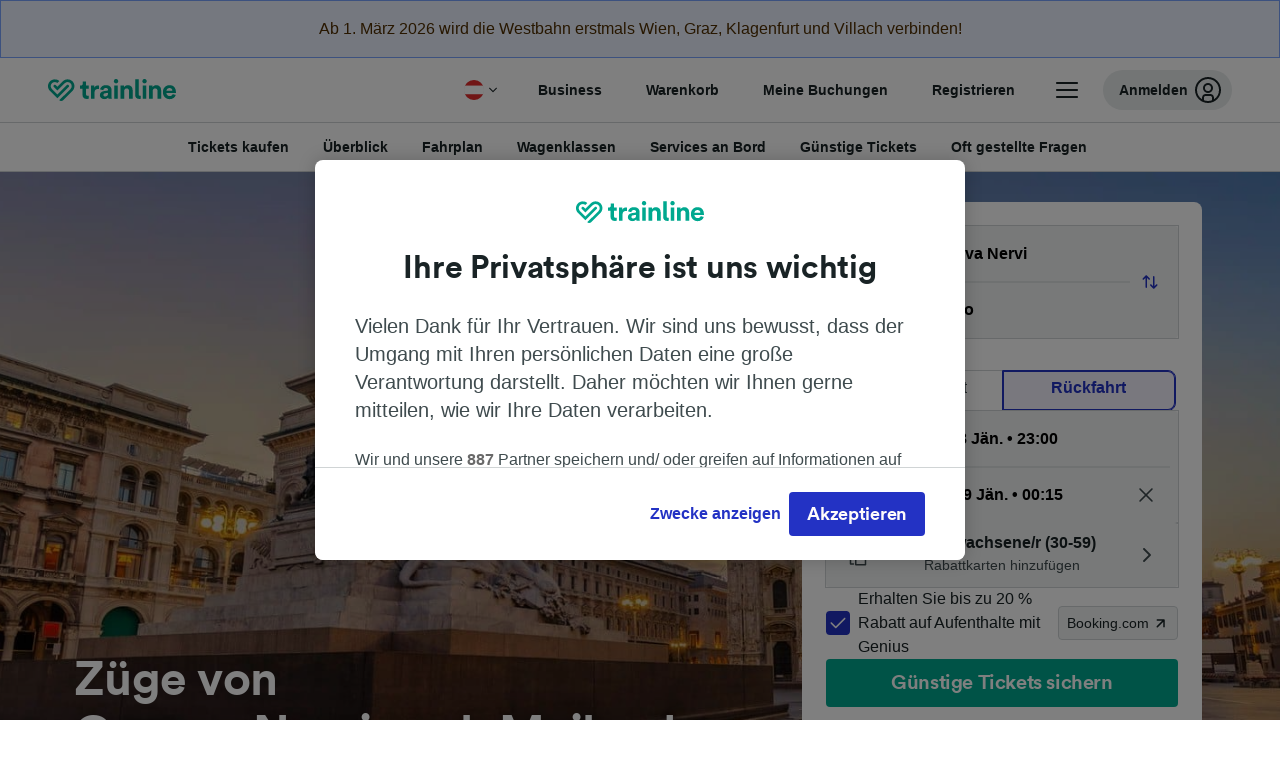

--- FILE ---
content_type: text/html; charset=utf-8
request_url: https://www.thetrainline.com/de-at/bahn-fahrplan/genova-nervi-nach-mailand
body_size: 114426
content:
<!DOCTYPE html>
<html lang="de-at">
<head>
  <meta charset="utf-8" />
  <meta name="viewport" content="width=device-width, initial-scale=1" />
  <meta http-equiv="X-UA-Compatible" content="IE=edge" />
  <title data-react-helmet="true">Zug Genova Nervi - Mailand | Günstige Tickets | Trainline</title>
  <script>
    if("PerformancePaintTiming" in window){var observer=new PerformanceObserver(function(r){var e=!0,n=!1,t=void 0;try{for(var a,i=r.getEntries()[Symbol.iterator]();!(e=(a=i.next()).done);e=!0){var o=a.value;"first-contentful-paint"===o.name&&(window.fcp=Math.round(o.startTime+o.duration))}}catch(r){n=!0,t=r}finally{try{e||null==i.return||i.return()}finally{if(n)throw t}}});observer.observe({entryTypes:["paint"]})}
  !function(){if("PerformanceLongTaskTiming" in window){var g=window.__tti={e:[]};
    g.o=new PerformanceObserver(function(l){g.e=g.e.concat(l.getEntries())});
    g.o.observe({entryTypes:["longtask"]})}}();
  </script>

      <link rel="preload" as="style" href="/train-times/public/trainTimesPageV2.5bec23f81278d1e644df.css" />
      <link rel="preload" as="style" href="/train-times/public/shareable.d351def47952b20d9431.css" />
      <link rel="stylesheet" href="/train-times/public/trainTimesPageV2.5bec23f81278d1e644df.css"/>
      <link rel="stylesheet" href="/train-times/public/shareable.d351def47952b20d9431.css"/>


  <link rel="preload" href="https://www.thetrainline.com/content/WEB/fonts/tl-circular-1.0.1/TLCircular-Bold.woff2" as="font" type="font/woff2" crossorigin>

  <link rel="icon" type="image/png" sizes="16x16" href="https://www.thetrainline.com/content/vul/favicons/favicon-16x16.png?v=2020" />
  <link rel="icon" type="image/png" sizes="32x32" href="https://www.thetrainline.com/content/vul/favicons/favicon-32x32.png?v=2020" />
  <link rel="icon" type="image/png" sizes="96x96" href="https://www.thetrainline.com/content/vul/favicons/favicon-96x96.png?v=2020" />
  <link rel="apple-touch-icon" sizes="120x120" href="https://www.thetrainline.com/content/vul/favicons/apple-touch-icon-120x120.png?v=2020" />
  <link rel="apple-touch-icon" sizes="152x152" href="https://www.thetrainline.com/content/vul/favicons/apple-touch-icon-152x152.png?v=2020" />
  <link rel="apple-touch-icon" sizes="167x167" href="https://www.thetrainline.com/content/vul/favicons/apple-touch-icon-167x167.png?v=2020" />
  <link rel="apple-touch-icon" sizes="180x180" href="https://www.thetrainline.com/content/vul/favicons/apple-touch-icon-180x180.png?v=2020" />
    <script type="text/javascript" src="//widget.trustpilot.com/bootstrap/v5/tp.widget.bootstrap.min.js"
  async></script>

  <link data-react-helmet="true" rel="canonical" href="https://www.thetrainline.com/de-at/bahn-fahrplan/genova-nervi-nach-mailand"/><link data-react-helmet="true" rel="alternate" hrefLang="x-default" href="https://www.thetrainline.com/en/train-times/genova-nervi-to-milan"/><link data-react-helmet="true" rel="alternate" hrefLang="de" href="https://www.thetrainline.com/de/bahn-fahrplan/genova-nervi-nach-mailand"/><link data-react-helmet="true" rel="alternate" hrefLang="en" href="https://www.thetrainline.com/en/train-times/genova-nervi-to-milan"/><link data-react-helmet="true" rel="alternate" hrefLang="es" href="https://www.thetrainline.com/es/horarios-trenes/genova-nervi-a-milan"/><link data-react-helmet="true" rel="alternate" hrefLang="fr" href="https://www.thetrainline.com/fr/horaires-train/genova-nervi-a-milan"/><link data-react-helmet="true" rel="alternate" hrefLang="it" href="https://www.thetrainline.com/it/orari-treni/genova-nervi-a-milano"/><link data-react-helmet="true" rel="alternate" hrefLang="nl" href="https://www.thetrainline.com/nl/treintijden/genova-nervi-naar-milaan"/><link data-react-helmet="true" rel="alternate" hrefLang="de-at" href="https://www.thetrainline.com/de-at/bahn-fahrplan/genova-nervi-nach-mailand"/><link data-react-helmet="true" rel="alternate" hrefLang="de-ch" href="https://www.thetrainline.com/de-ch/bahn-fahrplan/genova-nervi-nach-mailand"/><link data-react-helmet="true" rel="alternate" hrefLang="fr-ch" href="https://www.thetrainline.com/fr-ch/horaires-train/genova-nervi-a-milan"/><link data-react-helmet="true" rel="alternate" hrefLang="pl" href="https://www.thetrainline.com/pl/rozklad-jazdy/genova-nervi-do-mediolan"/><link data-react-helmet="true" rel="preload" as="image" href="https://www.thetrainline.com/content/vul/hero-images/city/milan/mobile.jpg" media="(max-width: 767.9px)"/><link data-react-helmet="true" rel="preload" as="image" href="https://www.thetrainline.com/content/vul/hero-images/city/milan/1x.jpg" media="(min-width: 768px) and (-webkit-max-device-pixel-ratio: 1.99) and (max-width: 1439.9px), (min-width: 768px) and (max-resolution: 191dpi) and (max-width: 1439.9px)"/><link data-react-helmet="true" rel="preload" as="image" href="https://www.thetrainline.com/content/vul/hero-images/city/milan/2x.jpg" media="(min-width: 768px) and (-webkit-min-device-pixel-ratio: 2), (min-width: 768px) and (min-resolution: 192dpi), (min-width: 1440px)"/>


  <meta data-react-helmet="true" name="description" content="Reise günstig, schnell und bequem mit dem Zug von Genova Nervi nach Mailand. Jetzt Fahrpläne checken, Angebote vergleichen und günstige Bahntickets buchen."/><meta data-react-helmet="true" property="og:site_name" content="Trainline"/><meta data-react-helmet="true" property="og:title" content="Zug Genova Nervi - Mailand | Günstige Tickets | Trainline"/><meta data-react-helmet="true" property="og:image" content="https://www.thetrainline.com/content/vul/hero-images/city/milan/mobile.jpg"/><meta data-react-helmet="true" property="fb:app_id" content="431799653605766"/><meta data-react-helmet="true" name="twitter:card" content="summary_large_image"/><meta data-react-helmet="true" name="twitter:site" content="@thetrainline"/><meta data-react-helmet="true" property="og:url" content="https://www.thetrainline.com/de-at/bahn-fahrplan/genova-nervi-nach-mailand"/><meta data-react-helmet="true" property="og:description" content="Reise günstig, schnell und bequem mit dem Zug von Genova Nervi nach Mailand. Jetzt Fahrpläne checken, Angebote vergleichen und günstige Bahntickets buchen."/>
  <script data-react-helmet="true" type="application/ld+json">{"@context":"https://schema.org","@type":"TrainTrip","@id":"https://www.thetrainline.com/de-at/bahn-fahrplan/genova-nervi-nach-mailand#TrainTrip","mainEntityOfPage":{"@type":"WebPage","@id":"https://www.thetrainline.com/de-at/bahn-fahrplan/genova-nervi-nach-mailand"},"name":"Züge von Genova Nervi nach Mailand","image":"https://www.thetrainline.com/content/vul/hero-images/city/milan/mobile.jpg","url":"https://www.thetrainline.com/de-at/bahn-fahrplan/genova-nervi-nach-mailand","departureStation":{"@type":"TrainStation","name":"Genova Nervi","alternateName":[]},"arrivalStation":{"@type":"TrainStation","name":"Mailand","alternateName":["Milan","Milán","Milaan","Mediolan","Milão","米兰"]}}</script><script data-react-helmet="true" type="application/ld+json">{"@context":"https://schema.org/","@type":"BreadcrumbList","itemListElement":[{"@type":"ListItem","position":1,"name":"Home","item":{"@id":"https://www.thetrainline.com/de-at"}},{"@type":"ListItem","position":2,"name":"Bahnfahrplan","item":{"@id":"https://www.thetrainline.com/de-at/bahn-fahrplan"}},{"@type":"ListItem","position":3,"name":"Genova Nervi nach Mailand","item":{"@id":"https://www.thetrainline.com/de-at/bahn-fahrplan/genova-nervi-nach-mailand"}}]}</script><script data-react-helmet="true" type="application/ld+json">{"@context":"https://schema.org","@type":"FAQPage","@id":"https://www.thetrainline.com/de-at/bahn-fahrplan/genova-nervi-nach-mailand#FAQPage","about":{"@id":"https://www.thetrainline.com/de-at/bahn-fahrplan/genova-nervi-nach-mailand#TrainTrip"},"mainEntity":[{"@type":"Question","name":"Wie gelangen Sie von Genova Nervi nach Mailand?","acceptedAnswer":{"@type":"Answer","text":"Sie können im Durchschnitt in 2 Stunden und 22 Minuten von Genova Nervi nach Mailand mit dem Zug reisen, wobei die schnellsten Fahrten nur 2 Stunden und 11 Minuten benötigen. Nutzen Sie unseren <a href=\"#\">Reiseplaner</a>, um weitere Informationen zu erhalten."}},{"@type":"Question","name":"Wie lange dauert die Bahnfahrt von Genova Nervi nach Mailand?","acceptedAnswer":{"@type":"Answer","text":"Züge von Genova Nervi nach Mailand brauchen durchschnittlich 2 Stunden und 22 Minuten. Die schnellsten Verbindungen benötigen sogar nur 2 Stunden und 11 Minuten. Normalerweise gibt es auf dieser Strecke 24  Züge pro Tag. Wir empfehlen Ihnen daher, unseren Reiseplaner zu nutzen, um bestimmte Daten zu überprüfen, da die Fahrzeiten variieren können."}},{"@type":"Question","name":"Kann ich mit einem Hochgeschwindigkeitszug von Genova Nervi nach Mailand reisen?","acceptedAnswer":{"@type":"Answer","text":"Ja, es gibt einen Hochgeschwindigkeitszug von Genova Nervi nach Mailand. Die schnellsten Verbindungen benötigen sogar nur 2 Stunden und 11 Minuten. Hochgeschwindigkeitszüge von Italo bieten eine große Auswahl an <a href=\"#trainTimes::classesSection\">Reiseklassen</a> und <a href=\"#trainTimes::onboardServices\">Serviceleistungen an Bord</a> – Informieren Sie sich, um herauszufinden, was am besten zu Ihnen passt!"}},{"@type":"Question","name":"Was ist die schnellste Reisedauer von Genova Nervi nach Mailand mit dem Zug?","acceptedAnswer":{"@type":"Answer","text":"Die schnellste Reisedauer mit dem Zug von Genova Nervi nach Mailand liegt bei 2 Stunden und 11 Minuten."}},{"@type":"Question","name":"Gibt es direkten Zügen von Genova Nervi nach Mailand?","acceptedAnswer":{"@type":"Answer","text":"Ja, es gibt direkten Zügen, die von Genova Nervi nach Mailand fahren. In der Regel können Sie auf dieser Strecke mit etwa 1 direkten Zug pro Tag rechnen."}},{"@type":"Question","name":"Wie groß ist die Entfernung zwischen Genova Nervi und Mailand mit dem Zug?","acceptedAnswer":{"@type":"Answer","text":"Züge, die von Genova Nervi nach Mailand verkehren, legen eine Strecke von etwa 121 km zurück. Mit den schnellsten Verbindungen erreichen Sie Ihr Reiseziel in nur 2 Stunden und 11 Minuten."}},{"@type":"Question","name":"Wer betreibt die Züge von Genova Nervi nach Mailand?","acceptedAnswer":{"@type":"Answer","text":"Züge, die von Genova Nervi nach Mailand verkehren, werden von Italo, Trenitalia und Intercity betrieben. Erfahren Sie mehr über die Serviceleistungen und Reiseklassen, die an Bord verfügbar sind."}},{"@type":"Question","name":"Kann man von Genova Nervi nach Mailand reisen, ohne zu fliegen?","acceptedAnswer":{"@type":"Answer","text":"Ja, Sie können ohne zu fliegen von Genova Nervi nach Mailand reisen. Wir empfehlen Ihnen den Zug zu nehmen! Mit 24 Zügen pro Tag auf dieser Strecke erreichen Sie Ihr Reiseziel entspannt und umweltbewusst. Mehr Informationen zu verfügbaren Zeiten und Strecken finden Sie in unserem Reiseplaner. Der schnellste Zug benötigt lediglich 2 Stunden und 11 Minuten."}},{"@type":"Question","name":"Wie gelange ich am besten von Genova Nervi nach Mailand?","acceptedAnswer":{"@type":"Answer","text":"Um von Genova Nervi nach Mailand zu reisen, empfehlen wir Ihnen, den Zug zu nehmen! Züge sind günstig und bequem und stellen daher eine großartige Möglichkeit dar, um nach Mailand zu gelangen. Außerdem benötigen die schnellsten Verbindungen nur 2 Stunden und 11 Minuten, wodurch Ihnen mehr Zeit zum Erkunden bleibt. "}},{"@type":"Question","name":"Wann fährt der erste Zug von Genova Nervi nach Mailand ab?","acceptedAnswer":{"@type":"Answer","text":"Der erste Zug von Genova Nervi nach Mailand fährt gegen 05:10 ab, je nach Tag und Bahnunternehmen. Um die genauen Zeiten zu erfahren, überprüfen Sie den Fahrplan am Reisetag mit unserem <a href=\"#\">Reiseplaner</a>."}},{"@type":"Question","name":"Wann fährt der letzte Zug von Genova Nervi nach Mailand ab?","acceptedAnswer":{"@type":"Answer","text":"Der letzte Zug von Genova Nervi nach Mailand fährt gegen 20:42 ab, je nach Tag und Bahnunternehmen. Um die genauen Zeiten zu erfahren, überprüfen Sie den Fahrplan am Reisetag mit unserem <a href=\"#\">Reiseplaner</a>."}},{"@type":"Question","name":"Wie viele Züge verkehren von Genova Nervi nach Mailand?","acceptedAnswer":{"@type":"Answer","text":"Züge von Genova Nervi nach Mailand werden den ganzen Tag über eingesetzt. Durchschnittlich gibt es 24 Züge pro Tag. Den gesamten Fahrplan finden Sie in unserem Reiseplaner."}},{"@type":"Question","name":"Müssen Sie Zugtickets von Genova Nervi nach Mailand im Voraus buchen?","acceptedAnswer":{"@type":"Answer","text":"Wenn Sie wissen, dass Sie an einem bestimmten Datum und zu einer bestimmten Uhrzeit reisen möchten, empfehlen wir Ihnen, Ihre Zugtickets von Genova Nervi nach Mailand im Voraus zu buchen. So stehen Ihnen mehr und günstigere Tickets zur Auswahl. In Europa werden die Bahntarife in der Regel drei bis sechs Monate im Voraus verkauft."}},{"@type":"Question","name":"Gibt es eine Hin- und Rückfahrt von Genova Nervi nach Mailand? ","acceptedAnswer":{"@type":"Answer","text":"Wenn Sie nach Ihrem Aufenthalt in Mailand zurück nach Genova Nervi reisen möchten, können Sie unseren Reiseplaner verwenden, um Tickets für die Hin- und Rückreise zu suchen und zu buchen. Dort erhalten Sie mehr Informationen zu <a href=\"/de-at/bahn-fahrplan/mailand-nach-genova-nervi\">Zügen von Mailand nach Genova Nervi</a>."}}]}</script>

  <link rel="preload" as="script" href="https://dd.thetrainline.com/tags.js"><script>function pushDataDomeEvent(eventAction, eventLabel, customGenericValues) {
    if (window.dataLayer && window.__ANALYTICS_CORE_PROPERTIES__) {
      const coreProperties = typeof window.__ANALYTICS_CORE_PROPERTIES__ === 'object' ? window.__ANALYTICS_CORE_PROPERTIES__ : {};
      const globalGenericValues = { globalGV1: coreProperties.genericValue1, globalGV2: coreProperties.genericValue2, globalGV3: coreProperties.genericValue3 };

      const corePropertiesWithGenericValues = {
        ...coreProperties,
        genericValue1: JSON.stringify(customGenericValues),
        genericValue2: JSON.stringify(globalGenericValues),
      }

      window.dataLayer.push({
        coreProperties: corePropertiesWithGenericValues,
        event: 'generic event',
        eventProperties: {
          eventAction: eventAction,
          eventCategory: 'Datadome',
          eventLabel: eventLabel,
        },
      })
    }
  };

  window.addEventListener("dd_ready", function (event) {
    if (window) {
      window.datadomeReady = true;

      if (window.newrelic && window.newrelic.addPageAction) {
        window.newrelic.addPageAction("datadomeReady", { ...event.detail });
      }

      try {
        window.performance.mark("PERF_DD_READY");
      } catch (error) {
        // noop
      }
    }

  }, { once: true });

  window.addEventListener("dd_captcha_displayed", function (event) {
    pushDataDomeEvent("dd_captcha_displayed", "datadome SDK fired captcha_displayed event", { ...event.detail });

    if (window && window.newrelic && window.newrelic.addPageAction) {
      window.newrelic.addPageAction("datadomeCaptchaDisplayed", { ...event.detail });
    }
  });

  window.addEventListener("dd_captcha_passed", function (event) {
    pushDataDomeEvent("dd_captcha_passed", "datadome SDK fired captcha_passed event");

    if (window && window.newrelic && window.newrelic.addPageAction) {
      window.newrelic.addPageAction("datadomeCaptchaPassed", { ...event.detail });
    }
  });

  window.addEventListener("dd_response_error", function (event) {
    pushDataDomeEvent("dd_response_error", "datadome SDK fired response_error event", { ...event.detail });

    if (window && window.newrelic && window.newrelic.addPageAction) {
    const { rootElement: omitted, ...rest }  = event.detail;
      window.newrelic.addPageAction("datadomeError", { ...rest });
    }
  });

  window.addEventListener("dd_blocked", function (event) {
    pushDataDomeEvent("dd_blocked", "datadome SDK fired response_blocked event for request - " + event.detail.url, { ...event.detail });

    if (window && window.newrelic && window.newrelic.addPageAction) {
      window.newrelic.addPageAction("datadomeBlocked", { ...event.detail });
    }
  });

  window.addEventListener("dd_response_displayed", function (event) {
    pushDataDomeEvent("dd_response_displayed", "datadome SDK fired response_displayed event for request", { ...event.detail });

    if (window && window.newrelic && window.newrelic.addPageAction) {
      const { rootElement: omitted, ...rest }  = event.detail;
      window.newrelic.addPageAction("datadomeResponseDisplayed", { ...rest });
    }
  });

  window.addEventListener("dd_response_passed", function (event) {
    pushDataDomeEvent("dd_response_passed", "datadome SDK fired response_passed event for request", { ...event.detail });

    if (window && window.newrelic && window.newrelic.addPageAction) {
      window.newrelic.addPageAction("datadomeChallengePassed", { ...event.detail });
    }
  });
window.ddjskey = 'E1950F58FF4C3B67C237DE42A4D080';
window.ddoptions = {
  enableTagEvents: true,
  ajaxListenerPath: true,
  endpoint: 'https://dd.thetrainline.com/js/',
  overrideAbortFetch: true
};</script>
<script src="https://dd.thetrainline.com/tags.js" async></script>
  <script type='text/javascript'>window.NREUM||(NREUM={});NREUM.info = {"agent":"","beacon":"bam.nr-data.net","errorBeacon":"bam.nr-data.net","licenseKey":"80752ce357","applicationID":"27776818","agentToken":null,"applicationTime":1.450515,"transactionName":"YVxWMhRZW0JYBhVYXFgWcR4WSlBCSg8SHnRzbRtJ","queueTime":0,"ttGuid":"645ad40a3f274ba7"}; (window.NREUM||(NREUM={})).init={privacy:{cookies_enabled:true},ajax:{deny_list:[]},session_trace:{sampling_rate:10.0,mode:"FIXED_RATE",enabled:true,error_sampling_rate:100.0},feature_flags:["soft_nav"],performance:{capture_marks:true,capture_detail:true,capture_measures:true}};(window.NREUM||(NREUM={})).loader_config={xpid:"UAcAUVNUGwEHU1ZUDwAP",licenseKey:"80752ce357",applicationID:"27776818",browserID:"27854928"};;/*! For license information please see nr-loader-spa-1.308.0.min.js.LICENSE.txt */
(()=>{var e,t,r={384:(e,t,r)=>{"use strict";r.d(t,{NT:()=>a,US:()=>u,Zm:()=>o,bQ:()=>d,dV:()=>c,pV:()=>l});var n=r(6154),i=r(1863),s=r(1910);const a={beacon:"bam.nr-data.net",errorBeacon:"bam.nr-data.net"};function o(){return n.gm.NREUM||(n.gm.NREUM={}),void 0===n.gm.newrelic&&(n.gm.newrelic=n.gm.NREUM),n.gm.NREUM}function c(){let e=o();return e.o||(e.o={ST:n.gm.setTimeout,SI:n.gm.setImmediate||n.gm.setInterval,CT:n.gm.clearTimeout,XHR:n.gm.XMLHttpRequest,REQ:n.gm.Request,EV:n.gm.Event,PR:n.gm.Promise,MO:n.gm.MutationObserver,FETCH:n.gm.fetch,WS:n.gm.WebSocket},(0,s.i)(...Object.values(e.o))),e}function d(e,t){let r=o();r.initializedAgents??={},t.initializedAt={ms:(0,i.t)(),date:new Date},r.initializedAgents[e]=t}function u(e,t){o()[e]=t}function l(){return function(){let e=o();const t=e.info||{};e.info={beacon:a.beacon,errorBeacon:a.errorBeacon,...t}}(),function(){let e=o();const t=e.init||{};e.init={...t}}(),c(),function(){let e=o();const t=e.loader_config||{};e.loader_config={...t}}(),o()}},782:(e,t,r)=>{"use strict";r.d(t,{T:()=>n});const n=r(860).K7.pageViewTiming},860:(e,t,r)=>{"use strict";r.d(t,{$J:()=>u,K7:()=>c,P3:()=>d,XX:()=>i,Yy:()=>o,df:()=>s,qY:()=>n,v4:()=>a});const n="events",i="jserrors",s="browser/blobs",a="rum",o="browser/logs",c={ajax:"ajax",genericEvents:"generic_events",jserrors:i,logging:"logging",metrics:"metrics",pageAction:"page_action",pageViewEvent:"page_view_event",pageViewTiming:"page_view_timing",sessionReplay:"session_replay",sessionTrace:"session_trace",softNav:"soft_navigations",spa:"spa"},d={[c.pageViewEvent]:1,[c.pageViewTiming]:2,[c.metrics]:3,[c.jserrors]:4,[c.spa]:5,[c.ajax]:6,[c.sessionTrace]:7,[c.softNav]:8,[c.sessionReplay]:9,[c.logging]:10,[c.genericEvents]:11},u={[c.pageViewEvent]:a,[c.pageViewTiming]:n,[c.ajax]:n,[c.spa]:n,[c.softNav]:n,[c.metrics]:i,[c.jserrors]:i,[c.sessionTrace]:s,[c.sessionReplay]:s,[c.logging]:o,[c.genericEvents]:"ins"}},944:(e,t,r)=>{"use strict";r.d(t,{R:()=>i});var n=r(3241);function i(e,t){"function"==typeof console.debug&&(console.debug("New Relic Warning: https://github.com/newrelic/newrelic-browser-agent/blob/main/docs/warning-codes.md#".concat(e),t),(0,n.W)({agentIdentifier:null,drained:null,type:"data",name:"warn",feature:"warn",data:{code:e,secondary:t}}))}},993:(e,t,r)=>{"use strict";r.d(t,{A$:()=>s,ET:()=>a,TZ:()=>o,p_:()=>i});var n=r(860);const i={ERROR:"ERROR",WARN:"WARN",INFO:"INFO",DEBUG:"DEBUG",TRACE:"TRACE"},s={OFF:0,ERROR:1,WARN:2,INFO:3,DEBUG:4,TRACE:5},a="log",o=n.K7.logging},1541:(e,t,r)=>{"use strict";r.d(t,{U:()=>i,f:()=>n});const n={MFE:"MFE",BA:"BA"};function i(e,t){if(2!==t?.harvestEndpointVersion)return{};const r=t.agentRef.runtime.appMetadata.agents[0].entityGuid;return e?{"source.id":e.id,"source.name":e.name,"source.type":e.type,"parent.id":e.parent?.id||r,"parent.type":e.parent?.type||n.BA}:{"entity.guid":r,appId:t.agentRef.info.applicationID}}},1687:(e,t,r)=>{"use strict";r.d(t,{Ak:()=>d,Ze:()=>h,x3:()=>u});var n=r(3241),i=r(7836),s=r(3606),a=r(860),o=r(2646);const c={};function d(e,t){const r={staged:!1,priority:a.P3[t]||0};l(e),c[e].get(t)||c[e].set(t,r)}function u(e,t){e&&c[e]&&(c[e].get(t)&&c[e].delete(t),p(e,t,!1),c[e].size&&f(e))}function l(e){if(!e)throw new Error("agentIdentifier required");c[e]||(c[e]=new Map)}function h(e="",t="feature",r=!1){if(l(e),!e||!c[e].get(t)||r)return p(e,t);c[e].get(t).staged=!0,f(e)}function f(e){const t=Array.from(c[e]);t.every(([e,t])=>t.staged)&&(t.sort((e,t)=>e[1].priority-t[1].priority),t.forEach(([t])=>{c[e].delete(t),p(e,t)}))}function p(e,t,r=!0){const a=e?i.ee.get(e):i.ee,c=s.i.handlers;if(!a.aborted&&a.backlog&&c){if((0,n.W)({agentIdentifier:e,type:"lifecycle",name:"drain",feature:t}),r){const e=a.backlog[t],r=c[t];if(r){for(let t=0;e&&t<e.length;++t)g(e[t],r);Object.entries(r).forEach(([e,t])=>{Object.values(t||{}).forEach(t=>{t[0]?.on&&t[0]?.context()instanceof o.y&&t[0].on(e,t[1])})})}}a.isolatedBacklog||delete c[t],a.backlog[t]=null,a.emit("drain-"+t,[])}}function g(e,t){var r=e[1];Object.values(t[r]||{}).forEach(t=>{var r=e[0];if(t[0]===r){var n=t[1],i=e[3],s=e[2];n.apply(i,s)}})}},1738:(e,t,r)=>{"use strict";r.d(t,{U:()=>f,Y:()=>h});var n=r(3241),i=r(9908),s=r(1863),a=r(944),o=r(5701),c=r(3969),d=r(8362),u=r(860),l=r(4261);function h(e,t,r,s){const h=s||r;!h||h[e]&&h[e]!==d.d.prototype[e]||(h[e]=function(){(0,i.p)(c.xV,["API/"+e+"/called"],void 0,u.K7.metrics,r.ee),(0,n.W)({agentIdentifier:r.agentIdentifier,drained:!!o.B?.[r.agentIdentifier],type:"data",name:"api",feature:l.Pl+e,data:{}});try{return t.apply(this,arguments)}catch(e){(0,a.R)(23,e)}})}function f(e,t,r,n,a){const o=e.info;null===r?delete o.jsAttributes[t]:o.jsAttributes[t]=r,(a||null===r)&&(0,i.p)(l.Pl+n,[(0,s.t)(),t,r],void 0,"session",e.ee)}},1741:(e,t,r)=>{"use strict";r.d(t,{W:()=>s});var n=r(944),i=r(4261);class s{#e(e,...t){if(this[e]!==s.prototype[e])return this[e](...t);(0,n.R)(35,e)}addPageAction(e,t){return this.#e(i.hG,e,t)}register(e){return this.#e(i.eY,e)}recordCustomEvent(e,t){return this.#e(i.fF,e,t)}setPageViewName(e,t){return this.#e(i.Fw,e,t)}setCustomAttribute(e,t,r){return this.#e(i.cD,e,t,r)}noticeError(e,t){return this.#e(i.o5,e,t)}setUserId(e,t=!1){return this.#e(i.Dl,e,t)}setApplicationVersion(e){return this.#e(i.nb,e)}setErrorHandler(e){return this.#e(i.bt,e)}addRelease(e,t){return this.#e(i.k6,e,t)}log(e,t){return this.#e(i.$9,e,t)}start(){return this.#e(i.d3)}finished(e){return this.#e(i.BL,e)}recordReplay(){return this.#e(i.CH)}pauseReplay(){return this.#e(i.Tb)}addToTrace(e){return this.#e(i.U2,e)}setCurrentRouteName(e){return this.#e(i.PA,e)}interaction(e){return this.#e(i.dT,e)}wrapLogger(e,t,r){return this.#e(i.Wb,e,t,r)}measure(e,t){return this.#e(i.V1,e,t)}consent(e){return this.#e(i.Pv,e)}}},1863:(e,t,r)=>{"use strict";function n(){return Math.floor(performance.now())}r.d(t,{t:()=>n})},1910:(e,t,r)=>{"use strict";r.d(t,{i:()=>s});var n=r(944);const i=new Map;function s(...e){return e.every(e=>{if(i.has(e))return i.get(e);const t="function"==typeof e?e.toString():"",r=t.includes("[native code]"),s=t.includes("nrWrapper");return r||s||(0,n.R)(64,e?.name||t),i.set(e,r),r})}},2555:(e,t,r)=>{"use strict";r.d(t,{D:()=>o,f:()=>a});var n=r(384),i=r(8122);const s={beacon:n.NT.beacon,errorBeacon:n.NT.errorBeacon,licenseKey:void 0,applicationID:void 0,sa:void 0,queueTime:void 0,applicationTime:void 0,ttGuid:void 0,user:void 0,account:void 0,product:void 0,extra:void 0,jsAttributes:{},userAttributes:void 0,atts:void 0,transactionName:void 0,tNamePlain:void 0};function a(e){try{return!!e.licenseKey&&!!e.errorBeacon&&!!e.applicationID}catch(e){return!1}}const o=e=>(0,i.a)(e,s)},2614:(e,t,r)=>{"use strict";r.d(t,{BB:()=>a,H3:()=>n,g:()=>d,iL:()=>c,tS:()=>o,uh:()=>i,wk:()=>s});const n="NRBA",i="SESSION",s=144e5,a=18e5,o={STARTED:"session-started",PAUSE:"session-pause",RESET:"session-reset",RESUME:"session-resume",UPDATE:"session-update"},c={SAME_TAB:"same-tab",CROSS_TAB:"cross-tab"},d={OFF:0,FULL:1,ERROR:2}},2646:(e,t,r)=>{"use strict";r.d(t,{y:()=>n});class n{constructor(e){this.contextId=e}}},2843:(e,t,r)=>{"use strict";r.d(t,{G:()=>s,u:()=>i});var n=r(3878);function i(e,t=!1,r,i){(0,n.DD)("visibilitychange",function(){if(t)return void("hidden"===document.visibilityState&&e());e(document.visibilityState)},r,i)}function s(e,t,r){(0,n.sp)("pagehide",e,t,r)}},3241:(e,t,r)=>{"use strict";r.d(t,{W:()=>s});var n=r(6154);const i="newrelic";function s(e={}){try{n.gm.dispatchEvent(new CustomEvent(i,{detail:e}))}catch(e){}}},3304:(e,t,r)=>{"use strict";r.d(t,{A:()=>s});var n=r(7836);const i=()=>{const e=new WeakSet;return(t,r)=>{if("object"==typeof r&&null!==r){if(e.has(r))return;e.add(r)}return r}};function s(e){try{return JSON.stringify(e,i())??""}catch(e){try{n.ee.emit("internal-error",[e])}catch(e){}return""}}},3333:(e,t,r)=>{"use strict";r.d(t,{$v:()=>u,TZ:()=>n,Xh:()=>c,Zp:()=>i,kd:()=>d,mq:()=>o,nf:()=>a,qN:()=>s});const n=r(860).K7.genericEvents,i=["auxclick","click","copy","keydown","paste","scrollend"],s=["focus","blur"],a=4,o=1e3,c=2e3,d=["PageAction","UserAction","BrowserPerformance"],u={RESOURCES:"experimental.resources",REGISTER:"register"}},3434:(e,t,r)=>{"use strict";r.d(t,{Jt:()=>s,YM:()=>d});var n=r(7836),i=r(5607);const s="nr@original:".concat(i.W),a=50;var o=Object.prototype.hasOwnProperty,c=!1;function d(e,t){return e||(e=n.ee),r.inPlace=function(e,t,n,i,s){n||(n="");const a="-"===n.charAt(0);for(let o=0;o<t.length;o++){const c=t[o],d=e[c];l(d)||(e[c]=r(d,a?c+n:n,i,c,s))}},r.flag=s,r;function r(t,r,n,c,d){return l(t)?t:(r||(r=""),nrWrapper[s]=t,function(e,t,r){if(Object.defineProperty&&Object.keys)try{return Object.keys(e).forEach(function(r){Object.defineProperty(t,r,{get:function(){return e[r]},set:function(t){return e[r]=t,t}})}),t}catch(e){u([e],r)}for(var n in e)o.call(e,n)&&(t[n]=e[n])}(t,nrWrapper,e),nrWrapper);function nrWrapper(){var s,o,l,h;let f;try{o=this,s=[...arguments],l="function"==typeof n?n(s,o):n||{}}catch(t){u([t,"",[s,o,c],l],e)}i(r+"start",[s,o,c],l,d);const p=performance.now();let g;try{return h=t.apply(o,s),g=performance.now(),h}catch(e){throw g=performance.now(),i(r+"err",[s,o,e],l,d),f=e,f}finally{const e=g-p,t={start:p,end:g,duration:e,isLongTask:e>=a,methodName:c,thrownError:f};t.isLongTask&&i("long-task",[t,o],l,d),i(r+"end",[s,o,h],l,d)}}}function i(r,n,i,s){if(!c||t){var a=c;c=!0;try{e.emit(r,n,i,t,s)}catch(t){u([t,r,n,i],e)}c=a}}}function u(e,t){t||(t=n.ee);try{t.emit("internal-error",e)}catch(e){}}function l(e){return!(e&&"function"==typeof e&&e.apply&&!e[s])}},3606:(e,t,r)=>{"use strict";r.d(t,{i:()=>s});var n=r(9908);s.on=a;var i=s.handlers={};function s(e,t,r,s){a(s||n.d,i,e,t,r)}function a(e,t,r,i,s){s||(s="feature"),e||(e=n.d);var a=t[s]=t[s]||{};(a[r]=a[r]||[]).push([e,i])}},3738:(e,t,r)=>{"use strict";r.d(t,{He:()=>i,Kp:()=>o,Lc:()=>d,Rz:()=>u,TZ:()=>n,bD:()=>s,d3:()=>a,jx:()=>l,sl:()=>h,uP:()=>c});const n=r(860).K7.sessionTrace,i="bstResource",s="resource",a="-start",o="-end",c="fn"+a,d="fn"+o,u="pushState",l=1e3,h=3e4},3785:(e,t,r)=>{"use strict";r.d(t,{R:()=>c,b:()=>d});var n=r(9908),i=r(1863),s=r(860),a=r(3969),o=r(993);function c(e,t,r={},c=o.p_.INFO,d=!0,u,l=(0,i.t)()){(0,n.p)(a.xV,["API/logging/".concat(c.toLowerCase(),"/called")],void 0,s.K7.metrics,e),(0,n.p)(o.ET,[l,t,r,c,d,u],void 0,s.K7.logging,e)}function d(e){return"string"==typeof e&&Object.values(o.p_).some(t=>t===e.toUpperCase().trim())}},3878:(e,t,r)=>{"use strict";function n(e,t){return{capture:e,passive:!1,signal:t}}function i(e,t,r=!1,i){window.addEventListener(e,t,n(r,i))}function s(e,t,r=!1,i){document.addEventListener(e,t,n(r,i))}r.d(t,{DD:()=>s,jT:()=>n,sp:()=>i})},3962:(e,t,r)=>{"use strict";r.d(t,{AM:()=>a,O2:()=>l,OV:()=>s,Qu:()=>h,TZ:()=>c,ih:()=>f,pP:()=>o,t1:()=>u,tC:()=>i,wD:()=>d});var n=r(860);const i=["click","keydown","submit"],s="popstate",a="api",o="initialPageLoad",c=n.K7.softNav,d=5e3,u=500,l={INITIAL_PAGE_LOAD:"",ROUTE_CHANGE:1,UNSPECIFIED:2},h={INTERACTION:1,AJAX:2,CUSTOM_END:3,CUSTOM_TRACER:4},f={IP:"in progress",PF:"pending finish",FIN:"finished",CAN:"cancelled"}},3969:(e,t,r)=>{"use strict";r.d(t,{TZ:()=>n,XG:()=>o,rs:()=>i,xV:()=>a,z_:()=>s});const n=r(860).K7.metrics,i="sm",s="cm",a="storeSupportabilityMetrics",o="storeEventMetrics"},4234:(e,t,r)=>{"use strict";r.d(t,{W:()=>s});var n=r(7836),i=r(1687);class s{constructor(e,t){this.agentIdentifier=e,this.ee=n.ee.get(e),this.featureName=t,this.blocked=!1}deregisterDrain(){(0,i.x3)(this.agentIdentifier,this.featureName)}}},4261:(e,t,r)=>{"use strict";r.d(t,{$9:()=>u,BL:()=>c,CH:()=>p,Dl:()=>R,Fw:()=>w,PA:()=>v,Pl:()=>n,Pv:()=>A,Tb:()=>h,U2:()=>a,V1:()=>E,Wb:()=>T,bt:()=>y,cD:()=>b,d3:()=>x,dT:()=>d,eY:()=>g,fF:()=>f,hG:()=>s,hw:()=>i,k6:()=>o,nb:()=>m,o5:()=>l});const n="api-",i=n+"ixn-",s="addPageAction",a="addToTrace",o="addRelease",c="finished",d="interaction",u="log",l="noticeError",h="pauseReplay",f="recordCustomEvent",p="recordReplay",g="register",m="setApplicationVersion",v="setCurrentRouteName",b="setCustomAttribute",y="setErrorHandler",w="setPageViewName",R="setUserId",x="start",T="wrapLogger",E="measure",A="consent"},5205:(e,t,r)=>{"use strict";r.d(t,{j:()=>S});var n=r(384),i=r(1741);var s=r(2555),a=r(3333);const o=e=>{if(!e||"string"!=typeof e)return!1;try{document.createDocumentFragment().querySelector(e)}catch{return!1}return!0};var c=r(2614),d=r(944),u=r(8122);const l="[data-nr-mask]",h=e=>(0,u.a)(e,(()=>{const e={feature_flags:[],experimental:{allow_registered_children:!1,resources:!1},mask_selector:"*",block_selector:"[data-nr-block]",mask_input_options:{color:!1,date:!1,"datetime-local":!1,email:!1,month:!1,number:!1,range:!1,search:!1,tel:!1,text:!1,time:!1,url:!1,week:!1,textarea:!1,select:!1,password:!0}};return{ajax:{deny_list:void 0,block_internal:!0,enabled:!0,autoStart:!0},api:{get allow_registered_children(){return e.feature_flags.includes(a.$v.REGISTER)||e.experimental.allow_registered_children},set allow_registered_children(t){e.experimental.allow_registered_children=t},duplicate_registered_data:!1},browser_consent_mode:{enabled:!1},distributed_tracing:{enabled:void 0,exclude_newrelic_header:void 0,cors_use_newrelic_header:void 0,cors_use_tracecontext_headers:void 0,allowed_origins:void 0},get feature_flags(){return e.feature_flags},set feature_flags(t){e.feature_flags=t},generic_events:{enabled:!0,autoStart:!0},harvest:{interval:30},jserrors:{enabled:!0,autoStart:!0},logging:{enabled:!0,autoStart:!0},metrics:{enabled:!0,autoStart:!0},obfuscate:void 0,page_action:{enabled:!0},page_view_event:{enabled:!0,autoStart:!0},page_view_timing:{enabled:!0,autoStart:!0},performance:{capture_marks:!1,capture_measures:!1,capture_detail:!0,resources:{get enabled(){return e.feature_flags.includes(a.$v.RESOURCES)||e.experimental.resources},set enabled(t){e.experimental.resources=t},asset_types:[],first_party_domains:[],ignore_newrelic:!0}},privacy:{cookies_enabled:!0},proxy:{assets:void 0,beacon:void 0},session:{expiresMs:c.wk,inactiveMs:c.BB},session_replay:{autoStart:!0,enabled:!1,preload:!1,sampling_rate:10,error_sampling_rate:100,collect_fonts:!1,inline_images:!1,fix_stylesheets:!0,mask_all_inputs:!0,get mask_text_selector(){return e.mask_selector},set mask_text_selector(t){o(t)?e.mask_selector="".concat(t,",").concat(l):""===t||null===t?e.mask_selector=l:(0,d.R)(5,t)},get block_class(){return"nr-block"},get ignore_class(){return"nr-ignore"},get mask_text_class(){return"nr-mask"},get block_selector(){return e.block_selector},set block_selector(t){o(t)?e.block_selector+=",".concat(t):""!==t&&(0,d.R)(6,t)},get mask_input_options(){return e.mask_input_options},set mask_input_options(t){t&&"object"==typeof t?e.mask_input_options={...t,password:!0}:(0,d.R)(7,t)}},session_trace:{enabled:!0,autoStart:!0},soft_navigations:{enabled:!0,autoStart:!0},spa:{enabled:!0,autoStart:!0},ssl:void 0,user_actions:{enabled:!0,elementAttributes:["id","className","tagName","type"]}}})());var f=r(6154),p=r(9324);let g=0;const m={buildEnv:p.F3,distMethod:p.Xs,version:p.xv,originTime:f.WN},v={consented:!1},b={appMetadata:{},get consented(){return this.session?.state?.consent||v.consented},set consented(e){v.consented=e},customTransaction:void 0,denyList:void 0,disabled:!1,harvester:void 0,isolatedBacklog:!1,isRecording:!1,loaderType:void 0,maxBytes:3e4,obfuscator:void 0,onerror:void 0,ptid:void 0,releaseIds:{},session:void 0,timeKeeper:void 0,registeredEntities:[],jsAttributesMetadata:{bytes:0},get harvestCount(){return++g}},y=e=>{const t=(0,u.a)(e,b),r=Object.keys(m).reduce((e,t)=>(e[t]={value:m[t],writable:!1,configurable:!0,enumerable:!0},e),{});return Object.defineProperties(t,r)};var w=r(5701);const R=e=>{const t=e.startsWith("http");e+="/",r.p=t?e:"https://"+e};var x=r(7836),T=r(3241);const E={accountID:void 0,trustKey:void 0,agentID:void 0,licenseKey:void 0,applicationID:void 0,xpid:void 0},A=e=>(0,u.a)(e,E),_=new Set;function S(e,t={},r,a){let{init:o,info:c,loader_config:d,runtime:u={},exposed:l=!0}=t;if(!c){const e=(0,n.pV)();o=e.init,c=e.info,d=e.loader_config}e.init=h(o||{}),e.loader_config=A(d||{}),c.jsAttributes??={},f.bv&&(c.jsAttributes.isWorker=!0),e.info=(0,s.D)(c);const p=e.init,g=[c.beacon,c.errorBeacon];_.has(e.agentIdentifier)||(p.proxy.assets&&(R(p.proxy.assets),g.push(p.proxy.assets)),p.proxy.beacon&&g.push(p.proxy.beacon),e.beacons=[...g],function(e){const t=(0,n.pV)();Object.getOwnPropertyNames(i.W.prototype).forEach(r=>{const n=i.W.prototype[r];if("function"!=typeof n||"constructor"===n)return;let s=t[r];e[r]&&!1!==e.exposed&&"micro-agent"!==e.runtime?.loaderType&&(t[r]=(...t)=>{const n=e[r](...t);return s?s(...t):n})})}(e),(0,n.US)("activatedFeatures",w.B)),u.denyList=[...p.ajax.deny_list||[],...p.ajax.block_internal?g:[]],u.ptid=e.agentIdentifier,u.loaderType=r,e.runtime=y(u),_.has(e.agentIdentifier)||(e.ee=x.ee.get(e.agentIdentifier),e.exposed=l,(0,T.W)({agentIdentifier:e.agentIdentifier,drained:!!w.B?.[e.agentIdentifier],type:"lifecycle",name:"initialize",feature:void 0,data:e.config})),_.add(e.agentIdentifier)}},5270:(e,t,r)=>{"use strict";r.d(t,{Aw:()=>a,SR:()=>s,rF:()=>o});var n=r(384),i=r(7767);function s(e){return!!(0,n.dV)().o.MO&&(0,i.V)(e)&&!0===e?.session_trace.enabled}function a(e){return!0===e?.session_replay.preload&&s(e)}function o(e,t){try{if("string"==typeof t?.type){if("password"===t.type.toLowerCase())return"*".repeat(e?.length||0);if(void 0!==t?.dataset?.nrUnmask||t?.classList?.contains("nr-unmask"))return e}}catch(e){}return"string"==typeof e?e.replace(/[\S]/g,"*"):"*".repeat(e?.length||0)}},5289:(e,t,r)=>{"use strict";r.d(t,{GG:()=>a,Qr:()=>c,sB:()=>o});var n=r(3878),i=r(6389);function s(){return"undefined"==typeof document||"complete"===document.readyState}function a(e,t){if(s())return e();const r=(0,i.J)(e),a=setInterval(()=>{s()&&(clearInterval(a),r())},500);(0,n.sp)("load",r,t)}function o(e){if(s())return e();(0,n.DD)("DOMContentLoaded",e)}function c(e){if(s())return e();(0,n.sp)("popstate",e)}},5607:(e,t,r)=>{"use strict";r.d(t,{W:()=>n});const n=(0,r(9566).bz)()},5701:(e,t,r)=>{"use strict";r.d(t,{B:()=>s,t:()=>a});var n=r(3241);const i=new Set,s={};function a(e,t){const r=t.agentIdentifier;s[r]??={},e&&"object"==typeof e&&(i.has(r)||(t.ee.emit("rumresp",[e]),s[r]=e,i.add(r),(0,n.W)({agentIdentifier:r,loaded:!0,drained:!0,type:"lifecycle",name:"load",feature:void 0,data:e})))}},6154:(e,t,r)=>{"use strict";r.d(t,{OF:()=>d,RI:()=>i,WN:()=>h,bv:()=>s,eN:()=>f,gm:()=>a,lR:()=>l,m:()=>c,mw:()=>o,sb:()=>u});var n=r(1863);const i="undefined"!=typeof window&&!!window.document,s="undefined"!=typeof WorkerGlobalScope&&("undefined"!=typeof self&&self instanceof WorkerGlobalScope&&self.navigator instanceof WorkerNavigator||"undefined"!=typeof globalThis&&globalThis instanceof WorkerGlobalScope&&globalThis.navigator instanceof WorkerNavigator),a=i?window:"undefined"!=typeof WorkerGlobalScope&&("undefined"!=typeof self&&self instanceof WorkerGlobalScope&&self||"undefined"!=typeof globalThis&&globalThis instanceof WorkerGlobalScope&&globalThis),o=Boolean("hidden"===a?.document?.visibilityState),c=""+a?.location,d=/iPad|iPhone|iPod/.test(a.navigator?.userAgent),u=d&&"undefined"==typeof SharedWorker,l=(()=>{const e=a.navigator?.userAgent?.match(/Firefox[/\s](\d+\.\d+)/);return Array.isArray(e)&&e.length>=2?+e[1]:0})(),h=Date.now()-(0,n.t)(),f=()=>"undefined"!=typeof PerformanceNavigationTiming&&a?.performance?.getEntriesByType("navigation")?.[0]?.responseStart},6344:(e,t,r)=>{"use strict";r.d(t,{BB:()=>u,Qb:()=>l,TZ:()=>i,Ug:()=>a,Vh:()=>s,_s:()=>o,bc:()=>d,yP:()=>c});var n=r(2614);const i=r(860).K7.sessionReplay,s="errorDuringReplay",a=.12,o={DomContentLoaded:0,Load:1,FullSnapshot:2,IncrementalSnapshot:3,Meta:4,Custom:5},c={[n.g.ERROR]:15e3,[n.g.FULL]:3e5,[n.g.OFF]:0},d={RESET:{message:"Session was reset",sm:"Reset"},IMPORT:{message:"Recorder failed to import",sm:"Import"},TOO_MANY:{message:"429: Too Many Requests",sm:"Too-Many"},TOO_BIG:{message:"Payload was too large",sm:"Too-Big"},CROSS_TAB:{message:"Session Entity was set to OFF on another tab",sm:"Cross-Tab"},ENTITLEMENTS:{message:"Session Replay is not allowed and will not be started",sm:"Entitlement"}},u=5e3,l={API:"api",RESUME:"resume",SWITCH_TO_FULL:"switchToFull",INITIALIZE:"initialize",PRELOAD:"preload"}},6389:(e,t,r)=>{"use strict";function n(e,t=500,r={}){const n=r?.leading||!1;let i;return(...r)=>{n&&void 0===i&&(e.apply(this,r),i=setTimeout(()=>{i=clearTimeout(i)},t)),n||(clearTimeout(i),i=setTimeout(()=>{e.apply(this,r)},t))}}function i(e){let t=!1;return(...r)=>{t||(t=!0,e.apply(this,r))}}r.d(t,{J:()=>i,s:()=>n})},6630:(e,t,r)=>{"use strict";r.d(t,{T:()=>n});const n=r(860).K7.pageViewEvent},6774:(e,t,r)=>{"use strict";r.d(t,{T:()=>n});const n=r(860).K7.jserrors},7295:(e,t,r)=>{"use strict";r.d(t,{Xv:()=>a,gX:()=>i,iW:()=>s});var n=[];function i(e){if(!e||s(e))return!1;if(0===n.length)return!0;if("*"===n[0].hostname)return!1;for(var t=0;t<n.length;t++){var r=n[t];if(r.hostname.test(e.hostname)&&r.pathname.test(e.pathname))return!1}return!0}function s(e){return void 0===e.hostname}function a(e){if(n=[],e&&e.length)for(var t=0;t<e.length;t++){let r=e[t];if(!r)continue;if("*"===r)return void(n=[{hostname:"*"}]);0===r.indexOf("http://")?r=r.substring(7):0===r.indexOf("https://")&&(r=r.substring(8));const i=r.indexOf("/");let s,a;i>0?(s=r.substring(0,i),a=r.substring(i)):(s=r,a="*");let[c]=s.split(":");n.push({hostname:o(c),pathname:o(a,!0)})}}function o(e,t=!1){const r=e.replace(/[.+?^${}()|[\]\\]/g,e=>"\\"+e).replace(/\*/g,".*?");return new RegExp((t?"^":"")+r+"$")}},7485:(e,t,r)=>{"use strict";r.d(t,{D:()=>i});var n=r(6154);function i(e){if(0===(e||"").indexOf("data:"))return{protocol:"data"};try{const t=new URL(e,location.href),r={port:t.port,hostname:t.hostname,pathname:t.pathname,search:t.search,protocol:t.protocol.slice(0,t.protocol.indexOf(":")),sameOrigin:t.protocol===n.gm?.location?.protocol&&t.host===n.gm?.location?.host};return r.port&&""!==r.port||("http:"===t.protocol&&(r.port="80"),"https:"===t.protocol&&(r.port="443")),r.pathname&&""!==r.pathname?r.pathname.startsWith("/")||(r.pathname="/".concat(r.pathname)):r.pathname="/",r}catch(e){return{}}}},7699:(e,t,r)=>{"use strict";r.d(t,{It:()=>s,KC:()=>o,No:()=>i,qh:()=>a});var n=r(860);const i=16e3,s=1e6,a="SESSION_ERROR",o={[n.K7.logging]:!0,[n.K7.genericEvents]:!1,[n.K7.jserrors]:!1,[n.K7.ajax]:!1}},7767:(e,t,r)=>{"use strict";r.d(t,{V:()=>i});var n=r(6154);const i=e=>n.RI&&!0===e?.privacy.cookies_enabled},7836:(e,t,r)=>{"use strict";r.d(t,{P:()=>o,ee:()=>c});var n=r(384),i=r(8990),s=r(2646),a=r(5607);const o="nr@context:".concat(a.W),c=function e(t,r){var n={},a={},u={},l=!1;try{l=16===r.length&&d.initializedAgents?.[r]?.runtime.isolatedBacklog}catch(e){}var h={on:p,addEventListener:p,removeEventListener:function(e,t){var r=n[e];if(!r)return;for(var i=0;i<r.length;i++)r[i]===t&&r.splice(i,1)},emit:function(e,r,n,i,s){!1!==s&&(s=!0);if(c.aborted&&!i)return;t&&s&&t.emit(e,r,n);var o=f(n);g(e).forEach(e=>{e.apply(o,r)});var d=v()[a[e]];d&&d.push([h,e,r,o]);return o},get:m,listeners:g,context:f,buffer:function(e,t){const r=v();if(t=t||"feature",h.aborted)return;Object.entries(e||{}).forEach(([e,n])=>{a[n]=t,t in r||(r[t]=[])})},abort:function(){h._aborted=!0,Object.keys(h.backlog).forEach(e=>{delete h.backlog[e]})},isBuffering:function(e){return!!v()[a[e]]},debugId:r,backlog:l?{}:t&&"object"==typeof t.backlog?t.backlog:{},isolatedBacklog:l};return Object.defineProperty(h,"aborted",{get:()=>{let e=h._aborted||!1;return e||(t&&(e=t.aborted),e)}}),h;function f(e){return e&&e instanceof s.y?e:e?(0,i.I)(e,o,()=>new s.y(o)):new s.y(o)}function p(e,t){n[e]=g(e).concat(t)}function g(e){return n[e]||[]}function m(t){return u[t]=u[t]||e(h,t)}function v(){return h.backlog}}(void 0,"globalEE"),d=(0,n.Zm)();d.ee||(d.ee=c)},8122:(e,t,r)=>{"use strict";r.d(t,{a:()=>i});var n=r(944);function i(e,t){try{if(!e||"object"!=typeof e)return(0,n.R)(3);if(!t||"object"!=typeof t)return(0,n.R)(4);const r=Object.create(Object.getPrototypeOf(t),Object.getOwnPropertyDescriptors(t)),s=0===Object.keys(r).length?e:r;for(let a in s)if(void 0!==e[a])try{if(null===e[a]){r[a]=null;continue}Array.isArray(e[a])&&Array.isArray(t[a])?r[a]=Array.from(new Set([...e[a],...t[a]])):"object"==typeof e[a]&&"object"==typeof t[a]?r[a]=i(e[a],t[a]):r[a]=e[a]}catch(e){r[a]||(0,n.R)(1,e)}return r}catch(e){(0,n.R)(2,e)}}},8139:(e,t,r)=>{"use strict";r.d(t,{u:()=>h});var n=r(7836),i=r(3434),s=r(8990),a=r(6154);const o={},c=a.gm.XMLHttpRequest,d="addEventListener",u="removeEventListener",l="nr@wrapped:".concat(n.P);function h(e){var t=function(e){return(e||n.ee).get("events")}(e);if(o[t.debugId]++)return t;o[t.debugId]=1;var r=(0,i.YM)(t,!0);function h(e){r.inPlace(e,[d,u],"-",p)}function p(e,t){return e[1]}return"getPrototypeOf"in Object&&(a.RI&&f(document,h),c&&f(c.prototype,h),f(a.gm,h)),t.on(d+"-start",function(e,t){var n=e[1];if(null!==n&&("function"==typeof n||"object"==typeof n)&&"newrelic"!==e[0]){var i=(0,s.I)(n,l,function(){var e={object:function(){if("function"!=typeof n.handleEvent)return;return n.handleEvent.apply(n,arguments)},function:n}[typeof n];return e?r(e,"fn-",null,e.name||"anonymous"):n});this.wrapped=e[1]=i}}),t.on(u+"-start",function(e){e[1]=this.wrapped||e[1]}),t}function f(e,t,...r){let n=e;for(;"object"==typeof n&&!Object.prototype.hasOwnProperty.call(n,d);)n=Object.getPrototypeOf(n);n&&t(n,...r)}},8362:(e,t,r)=>{"use strict";r.d(t,{d:()=>s});var n=r(9566),i=r(1741);class s extends i.W{agentIdentifier=(0,n.LA)(16)}},8374:(e,t,r)=>{r.nc=(()=>{try{return document?.currentScript?.nonce}catch(e){}return""})()},8990:(e,t,r)=>{"use strict";r.d(t,{I:()=>i});var n=Object.prototype.hasOwnProperty;function i(e,t,r){if(n.call(e,t))return e[t];var i=r();if(Object.defineProperty&&Object.keys)try{return Object.defineProperty(e,t,{value:i,writable:!0,enumerable:!1}),i}catch(e){}return e[t]=i,i}},9119:(e,t,r)=>{"use strict";r.d(t,{L:()=>s});var n=/([^?#]*)[^#]*(#[^?]*|$).*/,i=/([^?#]*)().*/;function s(e,t){return e?e.replace(t?n:i,"$1$2"):e}},9300:(e,t,r)=>{"use strict";r.d(t,{T:()=>n});const n=r(860).K7.ajax},9324:(e,t,r)=>{"use strict";r.d(t,{AJ:()=>a,F3:()=>i,Xs:()=>s,Yq:()=>o,xv:()=>n});const n="1.308.0",i="PROD",s="CDN",a="@newrelic/rrweb",o="1.0.1"},9566:(e,t,r)=>{"use strict";r.d(t,{LA:()=>o,ZF:()=>c,bz:()=>a,el:()=>d});var n=r(6154);const i="xxxxxxxx-xxxx-4xxx-yxxx-xxxxxxxxxxxx";function s(e,t){return e?15&e[t]:16*Math.random()|0}function a(){const e=n.gm?.crypto||n.gm?.msCrypto;let t,r=0;return e&&e.getRandomValues&&(t=e.getRandomValues(new Uint8Array(30))),i.split("").map(e=>"x"===e?s(t,r++).toString(16):"y"===e?(3&s()|8).toString(16):e).join("")}function o(e){const t=n.gm?.crypto||n.gm?.msCrypto;let r,i=0;t&&t.getRandomValues&&(r=t.getRandomValues(new Uint8Array(e)));const a=[];for(var o=0;o<e;o++)a.push(s(r,i++).toString(16));return a.join("")}function c(){return o(16)}function d(){return o(32)}},9908:(e,t,r)=>{"use strict";r.d(t,{d:()=>n,p:()=>i});var n=r(7836).ee.get("handle");function i(e,t,r,i,s){s?(s.buffer([e],i),s.emit(e,t,r)):(n.buffer([e],i),n.emit(e,t,r))}}},n={};function i(e){var t=n[e];if(void 0!==t)return t.exports;var s=n[e]={exports:{}};return r[e](s,s.exports,i),s.exports}i.m=r,i.d=(e,t)=>{for(var r in t)i.o(t,r)&&!i.o(e,r)&&Object.defineProperty(e,r,{enumerable:!0,get:t[r]})},i.f={},i.e=e=>Promise.all(Object.keys(i.f).reduce((t,r)=>(i.f[r](e,t),t),[])),i.u=e=>({212:"nr-spa-compressor",249:"nr-spa-recorder",478:"nr-spa"}[e]+"-1.308.0.min.js"),i.o=(e,t)=>Object.prototype.hasOwnProperty.call(e,t),e={},t="NRBA-1.308.0.PROD:",i.l=(r,n,s,a)=>{if(e[r])e[r].push(n);else{var o,c;if(void 0!==s)for(var d=document.getElementsByTagName("script"),u=0;u<d.length;u++){var l=d[u];if(l.getAttribute("src")==r||l.getAttribute("data-webpack")==t+s){o=l;break}}if(!o){c=!0;var h={478:"sha512-RSfSVnmHk59T/uIPbdSE0LPeqcEdF4/+XhfJdBuccH5rYMOEZDhFdtnh6X6nJk7hGpzHd9Ujhsy7lZEz/ORYCQ==",249:"sha512-ehJXhmntm85NSqW4MkhfQqmeKFulra3klDyY0OPDUE+sQ3GokHlPh1pmAzuNy//3j4ac6lzIbmXLvGQBMYmrkg==",212:"sha512-B9h4CR46ndKRgMBcK+j67uSR2RCnJfGefU+A7FrgR/k42ovXy5x/MAVFiSvFxuVeEk/pNLgvYGMp1cBSK/G6Fg=="};(o=document.createElement("script")).charset="utf-8",i.nc&&o.setAttribute("nonce",i.nc),o.setAttribute("data-webpack",t+s),o.src=r,0!==o.src.indexOf(window.location.origin+"/")&&(o.crossOrigin="anonymous"),h[a]&&(o.integrity=h[a])}e[r]=[n];var f=(t,n)=>{o.onerror=o.onload=null,clearTimeout(p);var i=e[r];if(delete e[r],o.parentNode&&o.parentNode.removeChild(o),i&&i.forEach(e=>e(n)),t)return t(n)},p=setTimeout(f.bind(null,void 0,{type:"timeout",target:o}),12e4);o.onerror=f.bind(null,o.onerror),o.onload=f.bind(null,o.onload),c&&document.head.appendChild(o)}},i.r=e=>{"undefined"!=typeof Symbol&&Symbol.toStringTag&&Object.defineProperty(e,Symbol.toStringTag,{value:"Module"}),Object.defineProperty(e,"__esModule",{value:!0})},i.p="https://js-agent.newrelic.com/",(()=>{var e={38:0,788:0};i.f.j=(t,r)=>{var n=i.o(e,t)?e[t]:void 0;if(0!==n)if(n)r.push(n[2]);else{var s=new Promise((r,i)=>n=e[t]=[r,i]);r.push(n[2]=s);var a=i.p+i.u(t),o=new Error;i.l(a,r=>{if(i.o(e,t)&&(0!==(n=e[t])&&(e[t]=void 0),n)){var s=r&&("load"===r.type?"missing":r.type),a=r&&r.target&&r.target.src;o.message="Loading chunk "+t+" failed: ("+s+": "+a+")",o.name="ChunkLoadError",o.type=s,o.request=a,n[1](o)}},"chunk-"+t,t)}};var t=(t,r)=>{var n,s,[a,o,c]=r,d=0;if(a.some(t=>0!==e[t])){for(n in o)i.o(o,n)&&(i.m[n]=o[n]);if(c)c(i)}for(t&&t(r);d<a.length;d++)s=a[d],i.o(e,s)&&e[s]&&e[s][0](),e[s]=0},r=self["webpackChunk:NRBA-1.308.0.PROD"]=self["webpackChunk:NRBA-1.308.0.PROD"]||[];r.forEach(t.bind(null,0)),r.push=t.bind(null,r.push.bind(r))})(),(()=>{"use strict";i(8374);var e=i(8362),t=i(860);const r=Object.values(t.K7);var n=i(5205);var s=i(9908),a=i(1863),o=i(4261),c=i(1738);var d=i(1687),u=i(4234),l=i(5289),h=i(6154),f=i(944),p=i(5270),g=i(7767),m=i(6389),v=i(7699);class b extends u.W{constructor(e,t){super(e.agentIdentifier,t),this.agentRef=e,this.abortHandler=void 0,this.featAggregate=void 0,this.loadedSuccessfully=void 0,this.onAggregateImported=new Promise(e=>{this.loadedSuccessfully=e}),this.deferred=Promise.resolve(),!1===e.init[this.featureName].autoStart?this.deferred=new Promise((t,r)=>{this.ee.on("manual-start-all",(0,m.J)(()=>{(0,d.Ak)(e.agentIdentifier,this.featureName),t()}))}):(0,d.Ak)(e.agentIdentifier,t)}importAggregator(e,t,r={}){if(this.featAggregate)return;const n=async()=>{let n;await this.deferred;try{if((0,g.V)(e.init)){const{setupAgentSession:t}=await i.e(478).then(i.bind(i,8766));n=t(e)}}catch(e){(0,f.R)(20,e),this.ee.emit("internal-error",[e]),(0,s.p)(v.qh,[e],void 0,this.featureName,this.ee)}try{if(!this.#t(this.featureName,n,e.init))return(0,d.Ze)(this.agentIdentifier,this.featureName),void this.loadedSuccessfully(!1);const{Aggregate:i}=await t();this.featAggregate=new i(e,r),e.runtime.harvester.initializedAggregates.push(this.featAggregate),this.loadedSuccessfully(!0)}catch(e){(0,f.R)(34,e),this.abortHandler?.(),(0,d.Ze)(this.agentIdentifier,this.featureName,!0),this.loadedSuccessfully(!1),this.ee&&this.ee.abort()}};h.RI?(0,l.GG)(()=>n(),!0):n()}#t(e,r,n){if(this.blocked)return!1;switch(e){case t.K7.sessionReplay:return(0,p.SR)(n)&&!!r;case t.K7.sessionTrace:return!!r;default:return!0}}}var y=i(6630),w=i(2614),R=i(3241);class x extends b{static featureName=y.T;constructor(e){var t;super(e,y.T),this.setupInspectionEvents(e.agentIdentifier),t=e,(0,c.Y)(o.Fw,function(e,r){"string"==typeof e&&("/"!==e.charAt(0)&&(e="/"+e),t.runtime.customTransaction=(r||"http://custom.transaction")+e,(0,s.p)(o.Pl+o.Fw,[(0,a.t)()],void 0,void 0,t.ee))},t),this.importAggregator(e,()=>i.e(478).then(i.bind(i,2467)))}setupInspectionEvents(e){const t=(t,r)=>{t&&(0,R.W)({agentIdentifier:e,timeStamp:t.timeStamp,loaded:"complete"===t.target.readyState,type:"window",name:r,data:t.target.location+""})};(0,l.sB)(e=>{t(e,"DOMContentLoaded")}),(0,l.GG)(e=>{t(e,"load")}),(0,l.Qr)(e=>{t(e,"navigate")}),this.ee.on(w.tS.UPDATE,(t,r)=>{(0,R.W)({agentIdentifier:e,type:"lifecycle",name:"session",data:r})})}}var T=i(384);class E extends e.d{constructor(e){var t;(super(),h.gm)?(this.features={},(0,T.bQ)(this.agentIdentifier,this),this.desiredFeatures=new Set(e.features||[]),this.desiredFeatures.add(x),(0,n.j)(this,e,e.loaderType||"agent"),t=this,(0,c.Y)(o.cD,function(e,r,n=!1){if("string"==typeof e){if(["string","number","boolean"].includes(typeof r)||null===r)return(0,c.U)(t,e,r,o.cD,n);(0,f.R)(40,typeof r)}else(0,f.R)(39,typeof e)},t),function(e){(0,c.Y)(o.Dl,function(t,r=!1){if("string"!=typeof t&&null!==t)return void(0,f.R)(41,typeof t);const n=e.info.jsAttributes["enduser.id"];r&&null!=n&&n!==t?(0,s.p)(o.Pl+"setUserIdAndResetSession",[t],void 0,"session",e.ee):(0,c.U)(e,"enduser.id",t,o.Dl,!0)},e)}(this),function(e){(0,c.Y)(o.nb,function(t){if("string"==typeof t||null===t)return(0,c.U)(e,"application.version",t,o.nb,!1);(0,f.R)(42,typeof t)},e)}(this),function(e){(0,c.Y)(o.d3,function(){e.ee.emit("manual-start-all")},e)}(this),function(e){(0,c.Y)(o.Pv,function(t=!0){if("boolean"==typeof t){if((0,s.p)(o.Pl+o.Pv,[t],void 0,"session",e.ee),e.runtime.consented=t,t){const t=e.features.page_view_event;t.onAggregateImported.then(e=>{const r=t.featAggregate;e&&!r.sentRum&&r.sendRum()})}}else(0,f.R)(65,typeof t)},e)}(this),this.run()):(0,f.R)(21)}get config(){return{info:this.info,init:this.init,loader_config:this.loader_config,runtime:this.runtime}}get api(){return this}run(){try{const e=function(e){const t={};return r.forEach(r=>{t[r]=!!e[r]?.enabled}),t}(this.init),n=[...this.desiredFeatures];n.sort((e,r)=>t.P3[e.featureName]-t.P3[r.featureName]),n.forEach(r=>{if(!e[r.featureName]&&r.featureName!==t.K7.pageViewEvent)return;if(r.featureName===t.K7.spa)return void(0,f.R)(67);const n=function(e){switch(e){case t.K7.ajax:return[t.K7.jserrors];case t.K7.sessionTrace:return[t.K7.ajax,t.K7.pageViewEvent];case t.K7.sessionReplay:return[t.K7.sessionTrace];case t.K7.pageViewTiming:return[t.K7.pageViewEvent];default:return[]}}(r.featureName).filter(e=>!(e in this.features));n.length>0&&(0,f.R)(36,{targetFeature:r.featureName,missingDependencies:n}),this.features[r.featureName]=new r(this)})}catch(e){(0,f.R)(22,e);for(const e in this.features)this.features[e].abortHandler?.();const t=(0,T.Zm)();delete t.initializedAgents[this.agentIdentifier]?.features,delete this.sharedAggregator;return t.ee.get(this.agentIdentifier).abort(),!1}}}var A=i(2843),_=i(782);class S extends b{static featureName=_.T;constructor(e){super(e,_.T),h.RI&&((0,A.u)(()=>(0,s.p)("docHidden",[(0,a.t)()],void 0,_.T,this.ee),!0),(0,A.G)(()=>(0,s.p)("winPagehide",[(0,a.t)()],void 0,_.T,this.ee)),this.importAggregator(e,()=>i.e(478).then(i.bind(i,9917))))}}var O=i(3969);class I extends b{static featureName=O.TZ;constructor(e){super(e,O.TZ),h.RI&&document.addEventListener("securitypolicyviolation",e=>{(0,s.p)(O.xV,["Generic/CSPViolation/Detected"],void 0,this.featureName,this.ee)}),this.importAggregator(e,()=>i.e(478).then(i.bind(i,6555)))}}var N=i(6774),P=i(3878),k=i(3304);class D{constructor(e,t,r,n,i){this.name="UncaughtError",this.message="string"==typeof e?e:(0,k.A)(e),this.sourceURL=t,this.line=r,this.column=n,this.__newrelic=i}}function C(e){return M(e)?e:new D(void 0!==e?.message?e.message:e,e?.filename||e?.sourceURL,e?.lineno||e?.line,e?.colno||e?.col,e?.__newrelic,e?.cause)}function j(e){const t="Unhandled Promise Rejection: ";if(!e?.reason)return;if(M(e.reason)){try{e.reason.message.startsWith(t)||(e.reason.message=t+e.reason.message)}catch(e){}return C(e.reason)}const r=C(e.reason);return(r.message||"").startsWith(t)||(r.message=t+r.message),r}function L(e){if(e.error instanceof SyntaxError&&!/:\d+$/.test(e.error.stack?.trim())){const t=new D(e.message,e.filename,e.lineno,e.colno,e.error.__newrelic,e.cause);return t.name=SyntaxError.name,t}return M(e.error)?e.error:C(e)}function M(e){return e instanceof Error&&!!e.stack}function H(e,r,n,i,o=(0,a.t)()){"string"==typeof e&&(e=new Error(e)),(0,s.p)("err",[e,o,!1,r,n.runtime.isRecording,void 0,i],void 0,t.K7.jserrors,n.ee),(0,s.p)("uaErr",[],void 0,t.K7.genericEvents,n.ee)}var B=i(1541),K=i(993),W=i(3785);function U(e,{customAttributes:t={},level:r=K.p_.INFO}={},n,i,s=(0,a.t)()){(0,W.R)(n.ee,e,t,r,!1,i,s)}function F(e,r,n,i,c=(0,a.t)()){(0,s.p)(o.Pl+o.hG,[c,e,r,i],void 0,t.K7.genericEvents,n.ee)}function V(e,r,n,i,c=(0,a.t)()){const{start:d,end:u,customAttributes:l}=r||{},h={customAttributes:l||{}};if("object"!=typeof h.customAttributes||"string"!=typeof e||0===e.length)return void(0,f.R)(57);const p=(e,t)=>null==e?t:"number"==typeof e?e:e instanceof PerformanceMark?e.startTime:Number.NaN;if(h.start=p(d,0),h.end=p(u,c),Number.isNaN(h.start)||Number.isNaN(h.end))(0,f.R)(57);else{if(h.duration=h.end-h.start,!(h.duration<0))return(0,s.p)(o.Pl+o.V1,[h,e,i],void 0,t.K7.genericEvents,n.ee),h;(0,f.R)(58)}}function G(e,r={},n,i,c=(0,a.t)()){(0,s.p)(o.Pl+o.fF,[c,e,r,i],void 0,t.K7.genericEvents,n.ee)}function z(e){(0,c.Y)(o.eY,function(t){return Y(e,t)},e)}function Y(e,r,n){(0,f.R)(54,"newrelic.register"),r||={},r.type=B.f.MFE,r.licenseKey||=e.info.licenseKey,r.blocked=!1,r.parent=n||{},Array.isArray(r.tags)||(r.tags=[]);const i={};r.tags.forEach(e=>{"name"!==e&&"id"!==e&&(i["source.".concat(e)]=!0)}),r.isolated??=!0;let o=()=>{};const c=e.runtime.registeredEntities;if(!r.isolated){const e=c.find(({metadata:{target:{id:e}}})=>e===r.id&&!r.isolated);if(e)return e}const d=e=>{r.blocked=!0,o=e};function u(e){return"string"==typeof e&&!!e.trim()&&e.trim().length<501||"number"==typeof e}e.init.api.allow_registered_children||d((0,m.J)(()=>(0,f.R)(55))),u(r.id)&&u(r.name)||d((0,m.J)(()=>(0,f.R)(48,r)));const l={addPageAction:(t,n={})=>g(F,[t,{...i,...n},e],r),deregister:()=>{d((0,m.J)(()=>(0,f.R)(68)))},log:(t,n={})=>g(U,[t,{...n,customAttributes:{...i,...n.customAttributes||{}}},e],r),measure:(t,n={})=>g(V,[t,{...n,customAttributes:{...i,...n.customAttributes||{}}},e],r),noticeError:(t,n={})=>g(H,[t,{...i,...n},e],r),register:(t={})=>g(Y,[e,t],l.metadata.target),recordCustomEvent:(t,n={})=>g(G,[t,{...i,...n},e],r),setApplicationVersion:e=>p("application.version",e),setCustomAttribute:(e,t)=>p(e,t),setUserId:e=>p("enduser.id",e),metadata:{customAttributes:i,target:r}},h=()=>(r.blocked&&o(),r.blocked);h()||c.push(l);const p=(e,t)=>{h()||(i[e]=t)},g=(r,n,i)=>{if(h())return;const o=(0,a.t)();(0,s.p)(O.xV,["API/register/".concat(r.name,"/called")],void 0,t.K7.metrics,e.ee);try{if(e.init.api.duplicate_registered_data&&"register"!==r.name){let e=n;if(n[1]instanceof Object){const t={"child.id":i.id,"child.type":i.type};e="customAttributes"in n[1]?[n[0],{...n[1],customAttributes:{...n[1].customAttributes,...t}},...n.slice(2)]:[n[0],{...n[1],...t},...n.slice(2)]}r(...e,void 0,o)}return r(...n,i,o)}catch(e){(0,f.R)(50,e)}};return l}class Z extends b{static featureName=N.T;constructor(e){var t;super(e,N.T),t=e,(0,c.Y)(o.o5,(e,r)=>H(e,r,t),t),function(e){(0,c.Y)(o.bt,function(t){e.runtime.onerror=t},e)}(e),function(e){let t=0;(0,c.Y)(o.k6,function(e,r){++t>10||(this.runtime.releaseIds[e.slice(-200)]=(""+r).slice(-200))},e)}(e),z(e);try{this.removeOnAbort=new AbortController}catch(e){}this.ee.on("internal-error",(t,r)=>{this.abortHandler&&(0,s.p)("ierr",[C(t),(0,a.t)(),!0,{},e.runtime.isRecording,r],void 0,this.featureName,this.ee)}),h.gm.addEventListener("unhandledrejection",t=>{this.abortHandler&&(0,s.p)("err",[j(t),(0,a.t)(),!1,{unhandledPromiseRejection:1},e.runtime.isRecording],void 0,this.featureName,this.ee)},(0,P.jT)(!1,this.removeOnAbort?.signal)),h.gm.addEventListener("error",t=>{this.abortHandler&&(0,s.p)("err",[L(t),(0,a.t)(),!1,{},e.runtime.isRecording],void 0,this.featureName,this.ee)},(0,P.jT)(!1,this.removeOnAbort?.signal)),this.abortHandler=this.#r,this.importAggregator(e,()=>i.e(478).then(i.bind(i,2176)))}#r(){this.removeOnAbort?.abort(),this.abortHandler=void 0}}var q=i(8990);let X=1;function J(e){const t=typeof e;return!e||"object"!==t&&"function"!==t?-1:e===h.gm?0:(0,q.I)(e,"nr@id",function(){return X++})}function Q(e){if("string"==typeof e&&e.length)return e.length;if("object"==typeof e){if("undefined"!=typeof ArrayBuffer&&e instanceof ArrayBuffer&&e.byteLength)return e.byteLength;if("undefined"!=typeof Blob&&e instanceof Blob&&e.size)return e.size;if(!("undefined"!=typeof FormData&&e instanceof FormData))try{return(0,k.A)(e).length}catch(e){return}}}var ee=i(8139),te=i(7836),re=i(3434);const ne={},ie=["open","send"];function se(e){var t=e||te.ee;const r=function(e){return(e||te.ee).get("xhr")}(t);if(void 0===h.gm.XMLHttpRequest)return r;if(ne[r.debugId]++)return r;ne[r.debugId]=1,(0,ee.u)(t);var n=(0,re.YM)(r),i=h.gm.XMLHttpRequest,s=h.gm.MutationObserver,a=h.gm.Promise,o=h.gm.setInterval,c="readystatechange",d=["onload","onerror","onabort","onloadstart","onloadend","onprogress","ontimeout"],u=[],l=h.gm.XMLHttpRequest=function(e){const t=new i(e),s=r.context(t);try{r.emit("new-xhr",[t],s),t.addEventListener(c,(a=s,function(){var e=this;e.readyState>3&&!a.resolved&&(a.resolved=!0,r.emit("xhr-resolved",[],e)),n.inPlace(e,d,"fn-",y)}),(0,P.jT)(!1))}catch(e){(0,f.R)(15,e);try{r.emit("internal-error",[e])}catch(e){}}var a;return t};function p(e,t){n.inPlace(t,["onreadystatechange"],"fn-",y)}if(function(e,t){for(var r in e)t[r]=e[r]}(i,l),l.prototype=i.prototype,n.inPlace(l.prototype,ie,"-xhr-",y),r.on("send-xhr-start",function(e,t){p(e,t),function(e){u.push(e),s&&(g?g.then(b):o?o(b):(m=-m,v.data=m))}(t)}),r.on("open-xhr-start",p),s){var g=a&&a.resolve();if(!o&&!a){var m=1,v=document.createTextNode(m);new s(b).observe(v,{characterData:!0})}}else t.on("fn-end",function(e){e[0]&&e[0].type===c||b()});function b(){for(var e=0;e<u.length;e++)p(0,u[e]);u.length&&(u=[])}function y(e,t){return t}return r}var ae="fetch-",oe=ae+"body-",ce=["arrayBuffer","blob","json","text","formData"],de=h.gm.Request,ue=h.gm.Response,le="prototype";const he={};function fe(e){const t=function(e){return(e||te.ee).get("fetch")}(e);if(!(de&&ue&&h.gm.fetch))return t;if(he[t.debugId]++)return t;function r(e,r,n){var i=e[r];"function"==typeof i&&(e[r]=function(){var e,r=[...arguments],s={};t.emit(n+"before-start",[r],s),s[te.P]&&s[te.P].dt&&(e=s[te.P].dt);var a=i.apply(this,r);return t.emit(n+"start",[r,e],a),a.then(function(e){return t.emit(n+"end",[null,e],a),e},function(e){throw t.emit(n+"end",[e],a),e})})}return he[t.debugId]=1,ce.forEach(e=>{r(de[le],e,oe),r(ue[le],e,oe)}),r(h.gm,"fetch",ae),t.on(ae+"end",function(e,r){var n=this;if(r){var i=r.headers.get("content-length");null!==i&&(n.rxSize=i),t.emit(ae+"done",[null,r],n)}else t.emit(ae+"done",[e],n)}),t}var pe=i(7485),ge=i(9566);class me{constructor(e){this.agentRef=e}generateTracePayload(e){const t=this.agentRef.loader_config;if(!this.shouldGenerateTrace(e)||!t)return null;var r=(t.accountID||"").toString()||null,n=(t.agentID||"").toString()||null,i=(t.trustKey||"").toString()||null;if(!r||!n)return null;var s=(0,ge.ZF)(),a=(0,ge.el)(),o=Date.now(),c={spanId:s,traceId:a,timestamp:o};return(e.sameOrigin||this.isAllowedOrigin(e)&&this.useTraceContextHeadersForCors())&&(c.traceContextParentHeader=this.generateTraceContextParentHeader(s,a),c.traceContextStateHeader=this.generateTraceContextStateHeader(s,o,r,n,i)),(e.sameOrigin&&!this.excludeNewrelicHeader()||!e.sameOrigin&&this.isAllowedOrigin(e)&&this.useNewrelicHeaderForCors())&&(c.newrelicHeader=this.generateTraceHeader(s,a,o,r,n,i)),c}generateTraceContextParentHeader(e,t){return"00-"+t+"-"+e+"-01"}generateTraceContextStateHeader(e,t,r,n,i){return i+"@nr=0-1-"+r+"-"+n+"-"+e+"----"+t}generateTraceHeader(e,t,r,n,i,s){if(!("function"==typeof h.gm?.btoa))return null;var a={v:[0,1],d:{ty:"Browser",ac:n,ap:i,id:e,tr:t,ti:r}};return s&&n!==s&&(a.d.tk=s),btoa((0,k.A)(a))}shouldGenerateTrace(e){return this.agentRef.init?.distributed_tracing?.enabled&&this.isAllowedOrigin(e)}isAllowedOrigin(e){var t=!1;const r=this.agentRef.init?.distributed_tracing;if(e.sameOrigin)t=!0;else if(r?.allowed_origins instanceof Array)for(var n=0;n<r.allowed_origins.length;n++){var i=(0,pe.D)(r.allowed_origins[n]);if(e.hostname===i.hostname&&e.protocol===i.protocol&&e.port===i.port){t=!0;break}}return t}excludeNewrelicHeader(){var e=this.agentRef.init?.distributed_tracing;return!!e&&!!e.exclude_newrelic_header}useNewrelicHeaderForCors(){var e=this.agentRef.init?.distributed_tracing;return!!e&&!1!==e.cors_use_newrelic_header}useTraceContextHeadersForCors(){var e=this.agentRef.init?.distributed_tracing;return!!e&&!!e.cors_use_tracecontext_headers}}var ve=i(9300),be=i(7295);function ye(e){return"string"==typeof e?e:e instanceof(0,T.dV)().o.REQ?e.url:h.gm?.URL&&e instanceof URL?e.href:void 0}var we=["load","error","abort","timeout"],Re=we.length,xe=(0,T.dV)().o.REQ,Te=(0,T.dV)().o.XHR;const Ee="X-NewRelic-App-Data";class Ae extends b{static featureName=ve.T;constructor(e){super(e,ve.T),this.dt=new me(e),this.handler=(e,t,r,n)=>(0,s.p)(e,t,r,n,this.ee);try{const e={xmlhttprequest:"xhr",fetch:"fetch",beacon:"beacon"};h.gm?.performance?.getEntriesByType("resource").forEach(r=>{if(r.initiatorType in e&&0!==r.responseStatus){const n={status:r.responseStatus},i={rxSize:r.transferSize,duration:Math.floor(r.duration),cbTime:0};_e(n,r.name),this.handler("xhr",[n,i,r.startTime,r.responseEnd,e[r.initiatorType]],void 0,t.K7.ajax)}})}catch(e){}fe(this.ee),se(this.ee),function(e,r,n,i){function o(e){var t=this;t.totalCbs=0,t.called=0,t.cbTime=0,t.end=T,t.ended=!1,t.xhrGuids={},t.lastSize=null,t.loadCaptureCalled=!1,t.params=this.params||{},t.metrics=this.metrics||{},t.latestLongtaskEnd=0,e.addEventListener("load",function(r){E(t,e)},(0,P.jT)(!1)),h.lR||e.addEventListener("progress",function(e){t.lastSize=e.loaded},(0,P.jT)(!1))}function c(e){this.params={method:e[0]},_e(this,e[1]),this.metrics={}}function d(t,r){e.loader_config.xpid&&this.sameOrigin&&r.setRequestHeader("X-NewRelic-ID",e.loader_config.xpid);var n=i.generateTracePayload(this.parsedOrigin);if(n){var s=!1;n.newrelicHeader&&(r.setRequestHeader("newrelic",n.newrelicHeader),s=!0),n.traceContextParentHeader&&(r.setRequestHeader("traceparent",n.traceContextParentHeader),n.traceContextStateHeader&&r.setRequestHeader("tracestate",n.traceContextStateHeader),s=!0),s&&(this.dt=n)}}function u(e,t){var n=this.metrics,i=e[0],s=this;if(n&&i){var o=Q(i);o&&(n.txSize=o)}this.startTime=(0,a.t)(),this.body=i,this.listener=function(e){try{"abort"!==e.type||s.loadCaptureCalled||(s.params.aborted=!0),("load"!==e.type||s.called===s.totalCbs&&(s.onloadCalled||"function"!=typeof t.onload)&&"function"==typeof s.end)&&s.end(t)}catch(e){try{r.emit("internal-error",[e])}catch(e){}}};for(var c=0;c<Re;c++)t.addEventListener(we[c],this.listener,(0,P.jT)(!1))}function l(e,t,r){this.cbTime+=e,t?this.onloadCalled=!0:this.called+=1,this.called!==this.totalCbs||!this.onloadCalled&&"function"==typeof r.onload||"function"!=typeof this.end||this.end(r)}function f(e,t){var r=""+J(e)+!!t;this.xhrGuids&&!this.xhrGuids[r]&&(this.xhrGuids[r]=!0,this.totalCbs+=1)}function p(e,t){var r=""+J(e)+!!t;this.xhrGuids&&this.xhrGuids[r]&&(delete this.xhrGuids[r],this.totalCbs-=1)}function g(){this.endTime=(0,a.t)()}function m(e,t){t instanceof Te&&"load"===e[0]&&r.emit("xhr-load-added",[e[1],e[2]],t)}function v(e,t){t instanceof Te&&"load"===e[0]&&r.emit("xhr-load-removed",[e[1],e[2]],t)}function b(e,t,r){t instanceof Te&&("onload"===r&&(this.onload=!0),("load"===(e[0]&&e[0].type)||this.onload)&&(this.xhrCbStart=(0,a.t)()))}function y(e,t){this.xhrCbStart&&r.emit("xhr-cb-time",[(0,a.t)()-this.xhrCbStart,this.onload,t],t)}function w(e){var t,r=e[1]||{};if("string"==typeof e[0]?0===(t=e[0]).length&&h.RI&&(t=""+h.gm.location.href):e[0]&&e[0].url?t=e[0].url:h.gm?.URL&&e[0]&&e[0]instanceof URL?t=e[0].href:"function"==typeof e[0].toString&&(t=e[0].toString()),"string"==typeof t&&0!==t.length){t&&(this.parsedOrigin=(0,pe.D)(t),this.sameOrigin=this.parsedOrigin.sameOrigin);var n=i.generateTracePayload(this.parsedOrigin);if(n&&(n.newrelicHeader||n.traceContextParentHeader))if(e[0]&&e[0].headers)o(e[0].headers,n)&&(this.dt=n);else{var s={};for(var a in r)s[a]=r[a];s.headers=new Headers(r.headers||{}),o(s.headers,n)&&(this.dt=n),e.length>1?e[1]=s:e.push(s)}}function o(e,t){var r=!1;return t.newrelicHeader&&(e.set("newrelic",t.newrelicHeader),r=!0),t.traceContextParentHeader&&(e.set("traceparent",t.traceContextParentHeader),t.traceContextStateHeader&&e.set("tracestate",t.traceContextStateHeader),r=!0),r}}function R(e,t){this.params={},this.metrics={},this.startTime=(0,a.t)(),this.dt=t,e.length>=1&&(this.target=e[0]),e.length>=2&&(this.opts=e[1]);var r=this.opts||{},n=this.target;_e(this,ye(n));var i=(""+(n&&n instanceof xe&&n.method||r.method||"GET")).toUpperCase();this.params.method=i,this.body=r.body,this.txSize=Q(r.body)||0}function x(e,r){if(this.endTime=(0,a.t)(),this.params||(this.params={}),(0,be.iW)(this.params))return;let i;this.params.status=r?r.status:0,"string"==typeof this.rxSize&&this.rxSize.length>0&&(i=+this.rxSize);const s={txSize:this.txSize,rxSize:i,duration:(0,a.t)()-this.startTime};n("xhr",[this.params,s,this.startTime,this.endTime,"fetch"],this,t.K7.ajax)}function T(e){const r=this.params,i=this.metrics;if(!this.ended){this.ended=!0;for(let t=0;t<Re;t++)e.removeEventListener(we[t],this.listener,!1);r.aborted||(0,be.iW)(r)||(i.duration=(0,a.t)()-this.startTime,this.loadCaptureCalled||4!==e.readyState?null==r.status&&(r.status=0):E(this,e),i.cbTime=this.cbTime,n("xhr",[r,i,this.startTime,this.endTime,"xhr"],this,t.K7.ajax))}}function E(e,n){e.params.status=n.status;var i=function(e,t){var r=e.responseType;return"json"===r&&null!==t?t:"arraybuffer"===r||"blob"===r||"json"===r?Q(e.response):"text"===r||""===r||void 0===r?Q(e.responseText):void 0}(n,e.lastSize);if(i&&(e.metrics.rxSize=i),e.sameOrigin&&n.getAllResponseHeaders().indexOf(Ee)>=0){var a=n.getResponseHeader(Ee);a&&((0,s.p)(O.rs,["Ajax/CrossApplicationTracing/Header/Seen"],void 0,t.K7.metrics,r),e.params.cat=a.split(", ").pop())}e.loadCaptureCalled=!0}r.on("new-xhr",o),r.on("open-xhr-start",c),r.on("open-xhr-end",d),r.on("send-xhr-start",u),r.on("xhr-cb-time",l),r.on("xhr-load-added",f),r.on("xhr-load-removed",p),r.on("xhr-resolved",g),r.on("addEventListener-end",m),r.on("removeEventListener-end",v),r.on("fn-end",y),r.on("fetch-before-start",w),r.on("fetch-start",R),r.on("fn-start",b),r.on("fetch-done",x)}(e,this.ee,this.handler,this.dt),this.importAggregator(e,()=>i.e(478).then(i.bind(i,3845)))}}function _e(e,t){var r=(0,pe.D)(t),n=e.params||e;n.hostname=r.hostname,n.port=r.port,n.protocol=r.protocol,n.host=r.hostname+":"+r.port,n.pathname=r.pathname,e.parsedOrigin=r,e.sameOrigin=r.sameOrigin}const Se={},Oe=["pushState","replaceState"];function Ie(e){const t=function(e){return(e||te.ee).get("history")}(e);return!h.RI||Se[t.debugId]++||(Se[t.debugId]=1,(0,re.YM)(t).inPlace(window.history,Oe,"-")),t}var Ne=i(3738);function Pe(e){(0,c.Y)(o.BL,function(r=Date.now()){const n=r-h.WN;n<0&&(0,f.R)(62,r),(0,s.p)(O.XG,[o.BL,{time:n}],void 0,t.K7.metrics,e.ee),e.addToTrace({name:o.BL,start:r,origin:"nr"}),(0,s.p)(o.Pl+o.hG,[n,o.BL],void 0,t.K7.genericEvents,e.ee)},e)}const{He:ke,bD:De,d3:Ce,Kp:je,TZ:Le,Lc:Me,uP:He,Rz:Be}=Ne;class Ke extends b{static featureName=Le;constructor(e){var r;super(e,Le),r=e,(0,c.Y)(o.U2,function(e){if(!(e&&"object"==typeof e&&e.name&&e.start))return;const n={n:e.name,s:e.start-h.WN,e:(e.end||e.start)-h.WN,o:e.origin||"",t:"api"};n.s<0||n.e<0||n.e<n.s?(0,f.R)(61,{start:n.s,end:n.e}):(0,s.p)("bstApi",[n],void 0,t.K7.sessionTrace,r.ee)},r),Pe(e);if(!(0,g.V)(e.init))return void this.deregisterDrain();const n=this.ee;let d;Ie(n),this.eventsEE=(0,ee.u)(n),this.eventsEE.on(He,function(e,t){this.bstStart=(0,a.t)()}),this.eventsEE.on(Me,function(e,r){(0,s.p)("bst",[e[0],r,this.bstStart,(0,a.t)()],void 0,t.K7.sessionTrace,n)}),n.on(Be+Ce,function(e){this.time=(0,a.t)(),this.startPath=location.pathname+location.hash}),n.on(Be+je,function(e){(0,s.p)("bstHist",[location.pathname+location.hash,this.startPath,this.time],void 0,t.K7.sessionTrace,n)});try{d=new PerformanceObserver(e=>{const r=e.getEntries();(0,s.p)(ke,[r],void 0,t.K7.sessionTrace,n)}),d.observe({type:De,buffered:!0})}catch(e){}this.importAggregator(e,()=>i.e(478).then(i.bind(i,6974)),{resourceObserver:d})}}var We=i(6344);class Ue extends b{static featureName=We.TZ;#n;recorder;constructor(e){var r;let n;super(e,We.TZ),r=e,(0,c.Y)(o.CH,function(){(0,s.p)(o.CH,[],void 0,t.K7.sessionReplay,r.ee)},r),function(e){(0,c.Y)(o.Tb,function(){(0,s.p)(o.Tb,[],void 0,t.K7.sessionReplay,e.ee)},e)}(e);try{n=JSON.parse(localStorage.getItem("".concat(w.H3,"_").concat(w.uh)))}catch(e){}(0,p.SR)(e.init)&&this.ee.on(o.CH,()=>this.#i()),this.#s(n)&&this.importRecorder().then(e=>{e.startRecording(We.Qb.PRELOAD,n?.sessionReplayMode)}),this.importAggregator(this.agentRef,()=>i.e(478).then(i.bind(i,6167)),this),this.ee.on("err",e=>{this.blocked||this.agentRef.runtime.isRecording&&(this.errorNoticed=!0,(0,s.p)(We.Vh,[e],void 0,this.featureName,this.ee))})}#s(e){return e&&(e.sessionReplayMode===w.g.FULL||e.sessionReplayMode===w.g.ERROR)||(0,p.Aw)(this.agentRef.init)}importRecorder(){return this.recorder?Promise.resolve(this.recorder):(this.#n??=Promise.all([i.e(478),i.e(249)]).then(i.bind(i,4866)).then(({Recorder:e})=>(this.recorder=new e(this),this.recorder)).catch(e=>{throw this.ee.emit("internal-error",[e]),this.blocked=!0,e}),this.#n)}#i(){this.blocked||(this.featAggregate?this.featAggregate.mode!==w.g.FULL&&this.featAggregate.initializeRecording(w.g.FULL,!0,We.Qb.API):this.importRecorder().then(()=>{this.recorder.startRecording(We.Qb.API,w.g.FULL)}))}}var Fe=i(3962);class Ve extends b{static featureName=Fe.TZ;constructor(e){if(super(e,Fe.TZ),function(e){const r=e.ee.get("tracer");function n(){}(0,c.Y)(o.dT,function(e){return(new n).get("object"==typeof e?e:{})},e);const i=n.prototype={createTracer:function(n,i){var o={},c=this,d="function"==typeof i;return(0,s.p)(O.xV,["API/createTracer/called"],void 0,t.K7.metrics,e.ee),function(){if(r.emit((d?"":"no-")+"fn-start",[(0,a.t)(),c,d],o),d)try{return i.apply(this,arguments)}catch(e){const t="string"==typeof e?new Error(e):e;throw r.emit("fn-err",[arguments,this,t],o),t}finally{r.emit("fn-end",[(0,a.t)()],o)}}}};["actionText","setName","setAttribute","save","ignore","onEnd","getContext","end","get"].forEach(r=>{c.Y.apply(this,[r,function(){return(0,s.p)(o.hw+r,[performance.now(),...arguments],this,t.K7.softNav,e.ee),this},e,i])}),(0,c.Y)(o.PA,function(){(0,s.p)(o.hw+"routeName",[performance.now(),...arguments],void 0,t.K7.softNav,e.ee)},e)}(e),!h.RI||!(0,T.dV)().o.MO)return;const r=Ie(this.ee);try{this.removeOnAbort=new AbortController}catch(e){}Fe.tC.forEach(e=>{(0,P.sp)(e,e=>{l(e)},!0,this.removeOnAbort?.signal)});const n=()=>(0,s.p)("newURL",[(0,a.t)(),""+window.location],void 0,this.featureName,this.ee);r.on("pushState-end",n),r.on("replaceState-end",n),(0,P.sp)(Fe.OV,e=>{l(e),(0,s.p)("newURL",[e.timeStamp,""+window.location],void 0,this.featureName,this.ee)},!0,this.removeOnAbort?.signal);let d=!1;const u=new((0,T.dV)().o.MO)((e,t)=>{d||(d=!0,requestAnimationFrame(()=>{(0,s.p)("newDom",[(0,a.t)()],void 0,this.featureName,this.ee),d=!1}))}),l=(0,m.s)(e=>{"loading"!==document.readyState&&((0,s.p)("newUIEvent",[e],void 0,this.featureName,this.ee),u.observe(document.body,{attributes:!0,childList:!0,subtree:!0,characterData:!0}))},100,{leading:!0});this.abortHandler=function(){this.removeOnAbort?.abort(),u.disconnect(),this.abortHandler=void 0},this.importAggregator(e,()=>i.e(478).then(i.bind(i,4393)),{domObserver:u})}}var Ge=i(3333),ze=i(9119);const Ye={},Ze=new Set;function qe(e){return"string"==typeof e?{type:"string",size:(new TextEncoder).encode(e).length}:e instanceof ArrayBuffer?{type:"ArrayBuffer",size:e.byteLength}:e instanceof Blob?{type:"Blob",size:e.size}:e instanceof DataView?{type:"DataView",size:e.byteLength}:ArrayBuffer.isView(e)?{type:"TypedArray",size:e.byteLength}:{type:"unknown",size:0}}class Xe{constructor(e,t){this.timestamp=(0,a.t)(),this.currentUrl=(0,ze.L)(window.location.href),this.socketId=(0,ge.LA)(8),this.requestedUrl=(0,ze.L)(e),this.requestedProtocols=Array.isArray(t)?t.join(","):t||"",this.openedAt=void 0,this.protocol=void 0,this.extensions=void 0,this.binaryType=void 0,this.messageOrigin=void 0,this.messageCount=0,this.messageBytes=0,this.messageBytesMin=0,this.messageBytesMax=0,this.messageTypes=void 0,this.sendCount=0,this.sendBytes=0,this.sendBytesMin=0,this.sendBytesMax=0,this.sendTypes=void 0,this.closedAt=void 0,this.closeCode=void 0,this.closeReason="unknown",this.closeWasClean=void 0,this.connectedDuration=0,this.hasErrors=void 0}}class $e extends b{static featureName=Ge.TZ;constructor(e){super(e,Ge.TZ);const r=e.init.feature_flags.includes("websockets"),n=[e.init.page_action.enabled,e.init.performance.capture_marks,e.init.performance.capture_measures,e.init.performance.resources.enabled,e.init.user_actions.enabled,r];var d;let u,l;if(d=e,(0,c.Y)(o.hG,(e,t)=>F(e,t,d),d),function(e){(0,c.Y)(o.fF,(t,r)=>G(t,r,e),e)}(e),Pe(e),z(e),function(e){(0,c.Y)(o.V1,(t,r)=>V(t,r,e),e)}(e),r&&(l=function(e){if(!(0,T.dV)().o.WS)return e;const t=e.get("websockets");if(Ye[t.debugId]++)return t;Ye[t.debugId]=1,(0,A.G)(()=>{const e=(0,a.t)();Ze.forEach(r=>{r.nrData.closedAt=e,r.nrData.closeCode=1001,r.nrData.closeReason="Page navigating away",r.nrData.closeWasClean=!1,r.nrData.openedAt&&(r.nrData.connectedDuration=e-r.nrData.openedAt),t.emit("ws",[r.nrData],r)})});class r extends WebSocket{static name="WebSocket";static toString(){return"function WebSocket() { [native code] }"}toString(){return"[object WebSocket]"}get[Symbol.toStringTag](){return r.name}#a(e){(e.__newrelic??={}).socketId=this.nrData.socketId,this.nrData.hasErrors??=!0}constructor(...e){super(...e),this.nrData=new Xe(e[0],e[1]),this.addEventListener("open",()=>{this.nrData.openedAt=(0,a.t)(),["protocol","extensions","binaryType"].forEach(e=>{this.nrData[e]=this[e]}),Ze.add(this)}),this.addEventListener("message",e=>{const{type:t,size:r}=qe(e.data);this.nrData.messageOrigin??=(0,ze.L)(e.origin),this.nrData.messageCount++,this.nrData.messageBytes+=r,this.nrData.messageBytesMin=Math.min(this.nrData.messageBytesMin||1/0,r),this.nrData.messageBytesMax=Math.max(this.nrData.messageBytesMax,r),(this.nrData.messageTypes??"").includes(t)||(this.nrData.messageTypes=this.nrData.messageTypes?"".concat(this.nrData.messageTypes,",").concat(t):t)}),this.addEventListener("close",e=>{this.nrData.closedAt=(0,a.t)(),this.nrData.closeCode=e.code,e.reason&&(this.nrData.closeReason=e.reason),this.nrData.closeWasClean=e.wasClean,this.nrData.connectedDuration=this.nrData.closedAt-this.nrData.openedAt,Ze.delete(this),t.emit("ws",[this.nrData],this)})}addEventListener(e,t,...r){const n=this,i="function"==typeof t?function(...e){try{return t.apply(this,e)}catch(e){throw n.#a(e),e}}:t?.handleEvent?{handleEvent:function(...e){try{return t.handleEvent.apply(t,e)}catch(e){throw n.#a(e),e}}}:t;return super.addEventListener(e,i,...r)}send(e){if(this.readyState===WebSocket.OPEN){const{type:t,size:r}=qe(e);this.nrData.sendCount++,this.nrData.sendBytes+=r,this.nrData.sendBytesMin=Math.min(this.nrData.sendBytesMin||1/0,r),this.nrData.sendBytesMax=Math.max(this.nrData.sendBytesMax,r),(this.nrData.sendTypes??"").includes(t)||(this.nrData.sendTypes=this.nrData.sendTypes?"".concat(this.nrData.sendTypes,",").concat(t):t)}try{return super.send(e)}catch(e){throw this.#a(e),e}}close(...e){try{super.close(...e)}catch(e){throw this.#a(e),e}}}return h.gm.WebSocket=r,t}(this.ee)),h.RI){if(fe(this.ee),se(this.ee),u=Ie(this.ee),e.init.user_actions.enabled){function f(t){const r=(0,pe.D)(t);return e.beacons.includes(r.hostname+":"+r.port)}function p(){u.emit("navChange")}Ge.Zp.forEach(e=>(0,P.sp)(e,e=>(0,s.p)("ua",[e],void 0,this.featureName,this.ee),!0)),Ge.qN.forEach(e=>{const t=(0,m.s)(e=>{(0,s.p)("ua",[e],void 0,this.featureName,this.ee)},500,{leading:!0});(0,P.sp)(e,t)}),h.gm.addEventListener("error",()=>{(0,s.p)("uaErr",[],void 0,t.K7.genericEvents,this.ee)},(0,P.jT)(!1,this.removeOnAbort?.signal)),this.ee.on("open-xhr-start",(e,r)=>{f(e[1])||r.addEventListener("readystatechange",()=>{2===r.readyState&&(0,s.p)("uaXhr",[],void 0,t.K7.genericEvents,this.ee)})}),this.ee.on("fetch-start",e=>{e.length>=1&&!f(ye(e[0]))&&(0,s.p)("uaXhr",[],void 0,t.K7.genericEvents,this.ee)}),u.on("pushState-end",p),u.on("replaceState-end",p),window.addEventListener("hashchange",p,(0,P.jT)(!0,this.removeOnAbort?.signal)),window.addEventListener("popstate",p,(0,P.jT)(!0,this.removeOnAbort?.signal))}if(e.init.performance.resources.enabled&&h.gm.PerformanceObserver?.supportedEntryTypes.includes("resource")){new PerformanceObserver(e=>{e.getEntries().forEach(e=>{(0,s.p)("browserPerformance.resource",[e],void 0,this.featureName,this.ee)})}).observe({type:"resource",buffered:!0})}}r&&l.on("ws",e=>{(0,s.p)("ws-complete",[e],void 0,this.featureName,this.ee)});try{this.removeOnAbort=new AbortController}catch(g){}this.abortHandler=()=>{this.removeOnAbort?.abort(),this.abortHandler=void 0},n.some(e=>e)?this.importAggregator(e,()=>i.e(478).then(i.bind(i,8019))):this.deregisterDrain()}}var Je=i(2646);const Qe=new Map;function et(e,t,r,n,i=!0){if("object"!=typeof t||!t||"string"!=typeof r||!r||"function"!=typeof t[r])return(0,f.R)(29);const s=function(e){return(e||te.ee).get("logger")}(e),a=(0,re.YM)(s),o=new Je.y(te.P);o.level=n.level,o.customAttributes=n.customAttributes,o.autoCaptured=i;const c=t[r]?.[re.Jt]||t[r];return Qe.set(c,o),a.inPlace(t,[r],"wrap-logger-",()=>Qe.get(c)),s}var tt=i(1910);class rt extends b{static featureName=K.TZ;constructor(e){var t;super(e,K.TZ),t=e,(0,c.Y)(o.$9,(e,r)=>U(e,r,t),t),function(e){(0,c.Y)(o.Wb,(t,r,{customAttributes:n={},level:i=K.p_.INFO}={})=>{et(e.ee,t,r,{customAttributes:n,level:i},!1)},e)}(e),z(e);const r=this.ee;["log","error","warn","info","debug","trace"].forEach(e=>{(0,tt.i)(h.gm.console[e]),et(r,h.gm.console,e,{level:"log"===e?"info":e})}),this.ee.on("wrap-logger-end",function([e]){const{level:t,customAttributes:n,autoCaptured:i}=this;(0,W.R)(r,e,n,t,i)}),this.importAggregator(e,()=>i.e(478).then(i.bind(i,5288)))}}new E({features:[Ae,x,S,Ke,Ue,I,Z,$e,rt,Ve],loaderType:"spa"})})()})();</script>


    <!-- Google Tag Manager -->
    <script>(function(w,d,s,l,i){w[l]=w[l]||[];w[l].push({'gtm.start':
    new Date().getTime(),event:'gtm.js'});var f=d.getElementsByTagName(s)[0],
    j=d.createElement(s),dl=l!='dataLayer'?'&l='+l:'';j.async=true;j.src=
    'https://www.googletagmanager.com/gtm.js?id='+i+dl;f.parentNode.insertBefore(j,f);
    })(window,document,'script','dataLayer','GTM-NJRBF7N');</script>
    <!-- End Google Tag Manager -->
  <script type="text/javascript">
    window.webToApp={ key: 'key_live_fjJbpMuwlDMb5WbJwJDXoggcsxepngxM', userHasApp: false, loading: true, adBlockEnabled: false, disabledImpressions: !!window['__W2A_DISABLED_IMPRESSIONS__'], disabledSdk: true };
    if (!window.__W2A_DISABLED_SDK__) {
      window.webToApp.disabledSdk=false;
      function loadWebToAppSDK () {
        (function (b, r, a, n, c, h, _, s, d, k) { if (!b[n] || !b[n]._q) { for (; s < _.length;)c(h, _[s++]); d = r.createElement(a); d.defer = 1; d.src = "https://cdn.branch.io/branch-latest.min.js"; k = r.getElementsByTagName(a)[0]; k.parentNode.insertBefore(d, k); b[n] = h } })(window, document, "script", "branch", function (b, r) { b[r] = function () { b._q.push([r, arguments]) } }, { _q: [], _v: 1 }, "addListener applyCode autoAppIndex banner closeBanner closeJourney creditHistory credits data deepview deepviewCta first getCode init link logout redeem referrals removeListener sendSMS setBranchViewData setIdentity track validateCode trackCommerceEvent logEvent disableTracking getBrowserFingerprintId".split(" "), 0);
        branch.init('key_live_fjJbpMuwlDMb5WbJwJDXoggcsxepngxM', {'tracking_disabled': true}, function onSdkInit(err, data) {  if (typeof window['webToApp'] === 'undefined') {    window['webToApp'] = {};  }  if (err) {    if (window['webToApp'].adBlockEnabled || err.message && err.message.toLowerCase().includes('adblock')) {      window['webToApp'].adBlockEnabled = true;      return;    }    return window['newrelic'] && window['newrelic'].noticeError(err);  }  try {    var userId = window.document.cookie.replace(/(?:(?:^|.*;\s*)customer_id\s*\=\s*([^;]*).*$)|^.*$/, "$1");    if (userId) {      window['branch'] && window['branch'].setIdentity(userId);    }    window['webToApp'].data = data.data_parsed || {};    window['webToApp'].userHasApp = !!data.has_app;    window['webToApp'].tools = window['branch'];    window['webToApp'].loading = false;    window.document.dispatchEvent(new CustomEvent('LOAD_WEB_TO_APP_SDK', {      detail: window['webToApp']    }));  } catch (error) {    window['newrelic'] && window['newrelic'].noticeError(error);  }});
      }
      if (window.requestIdleCallback) {
       window.requestIdleCallback(loadWebToAppSDK);
      } else {
       loadWebToAppSDK();
      }
      if (true) {
        window.addEventListener("ONETRUST_HAS_CONSENT", function onCookieConsentChanged() {
          const personalisationConsentRegex = /,C0008,/;
          const hasGivenPersonalisationConsent = window.OptanonActiveGroups.match(personalisationConsentRegex);
          if (hasGivenPersonalisationConsent) {
            branch.disableTracking(false)
          }
         window.removeEventListener("ONETRUST_HAS_CONSENT", onCookieConsentChanged);
        });
      }
    }
  </script>
</head>
<body>
  <div class="page" id="app"><div id="trainTimes::redirectBannerEU"></div><div class="promoBanner-4QCap promoBannerInfo-iU4Un"><div data-nosnippet="true" role="button" tabindex="0"><p>Ab 1. März 2026 wird die Westbahn erstmals Wien, Graz, Klagenfurt und Villach verbinden!</p></div></div><div class="container-shareable-header"><script data-testid="@trainline-shareable/header-Leisure-messages-script" type="text/javascript">
      window.translations = window.translations || {};
      window.translations["@trainline-shareable/header-Leisure"] = {
        locale: "de-at",
        messages: {"header.accountButton.guest":"Gast","header.accountButton.guestsignout":"Dies ist nicht Ihr Konto? Abmelden","header.accountButton.myAccount":"Mein Konto","header.accountButton.accountSettings":"Kontoeinstellungen","header.accountButton.sustainabilityText":"Meine nachhaltige Erfolgsgeschichte","header.accountButton.signin":"Anmelden","header.accountButton.signout":"Abmelden","header.bubble.close":"Schließen","header.basket.label":"Warenkorb","header.basket.message1":"Keine Tickets in Ihrem Warenkorb.","header.basket.message2":"Planen Sie jetzt eine Reise!","header.travelPlans.title":"{count, select, 0 {Meine Reisepläne } other {Meine Reisepläne ({count})}}","header.bookings.title":"Meine Buchungen","header.business.title":"Business","header.contextualHelp.label.new":"Neu","header.contextualHelp.results-page.title":"Suchergebnisse","header.contextualHelp.ticket-options-page.title":"Ticketoptionen","header.contextualHelp.travel-options-page.title":"Sitzplätze und Extras","header.contextualHelp.default.description":"Hallo Reisende!<br/><br/>Für diesen Abschnitt gibt es derzeit noch keine Tipps. Klicken Sie auf den anderen Seiten für Tipps des Zugpersonals auf den Button „Tipps“ oder besuchen Sie unsere Hilfeseiten.","header.contextualHelp.isMyTicketFlexible.alt":"Piktogramm Ticket ändern","header.contextualHelp.isMyTicketFlexible.description":"Je nach gewähltem Tarif gelten für Ihr Ticket unterschiedliche Stornierungs- und/oder Umtauschbestimmungen. Informieren Sie sich bei der Buchung Ihrer Tickets über unsere <b>Flexibilitätsoptionen</b>, um das Beste aus Ihrer Reise zu machen.","header.contextualHelp.isMyTicketFlexible.title":"Ist mein Ticket flexibel nutzbar?","header.contextualHelp.planMultiCityTrip.alt":"Piktogramm Karte","header.contextualHelp.planMultiCityTrip.description":"Na klar! Suchen Sie eine Teilstrecke nach der anderen und legen Sie Ihre Tickets in den Warenkorb. Gehen Sie anschließend zum Bezahlvorgang und kaufen Sie alle Tickets auf einmal.","header.contextualHelp.planMultiCityTrip.title":"Kann ich eine Reise in mehrere Städte planen?","header.contextualHelp.selectMySeat.alt":"Piktogramm Sitzplatz bestätigen","header.contextualHelp.selectMySeat.description":"In europäischen Zügen gibt es 3 mögliche Szenarien, wenn es um Sitzplätze geht:<br/><br/><ul><li>Züge, in denen Sie einen bestimmten Sitzplatz über den Sitzplan auswählen können.</li><li>Züge, in denen Ihnen ein Sitzplatz zugewiesen wird. Zögern Sie nicht, uns Ihre Vorlieben, wie einen Gang- oder Fenster-Sitzplatz, mitzuteilen. Wir können Ihnen zwar leider nicht die Welt zu Füßen legen, aber wir werden stets unser Bestes geben, damit Sie den Sitzplatz Ihrer Wahl erhalten.</li><li>Züge, in denen Sie einen beliebigen Sitzplatz wählen können.</li></ul>","header.contextualHelp.selectMySeat.title":"Kann ich meinen Sitzplatz auswählen?","header.contextualHelp.subTitle":"zu <b>{pageTitle}</b>","header.contextualHelp.takeLuggageOnboard.alt":"Piktogramm Koffer","header.contextualHelp.takeLuggageOnboard.description":"Ja, Sie können stets Gepäck mit an Bord von europäischen Zügen nehmen. Die meisten Transportunternehmen erlauben die kostenlose Mitnahme einer großen Tasche und eines kleinen Handgepäckstücks.<br/><br/>Bei anderen Transportunternehmen kann eine Gebühr für die Mitnahme von Gepäck anfallen. Wir informieren Sie jedoch darüber, wenn dies der Fall ist.","header.contextualHelp.takeLuggageOnboard.title":"Kann ich Gepäck mit an Bord nehmen?","header.contextualHelp.theBestTimeToBook.alt":"Piktogramm Beste Buchungszeit","header.contextualHelp.theBestTimeToBook.description":"Die meisten europäischen Transportunternehmen (außer Eurostar) geben ihre Tickets 3 Monate im Voraus zum Verkauf frei. Eurostar-Tickets erhalten Sie hingegen sogar bereits 6 Monate im Voraus.<br/><br/>Möchten Sie den besten Preis für Ihre Reise erhalten? <b>Dann empfehlen wir Ihnen, frühzeitig zu buchen.</b> In der Regel steigen die Preise an, je näher das Abfahrtsdatum rückt.<br/><br/>Außerdem kann es vorkommen, dass Sie keine gemeinsamen Sitzplätze mehr reservieren können, wenn Sie zu spät buchen. Dies könnte höchstens ein Vorteil für alle Introvertierten da draußen sein.","header.contextualHelp.theBestTimeToBook.title":"Wann ist der beste Zeitpunkt, um Tickets zu buchen?","header.contextualHelp.title":"Tipps des Zugpersonals","header.contextualHelp.travelWithMyFriendsOrFamily.alt":"Piktogramm Personengruppe","header.contextualHelp.travelWithMyFriendsOrFamily.description":"Wenn Sie für mehrere Personen buchen, gruppieren wir Ihre Sitzplätze (je nach Verfügbarkeit).<br/><br/>Wenn Sie ganz sichergehen möchten, dass Sie zusammensitzen, empfehlen wir Ihnen, einen Zug mit einem Sitzplan zu buchen.<br/><br/>Wenn Sie neben einem Fahrgast sitzen möchten, der bereits eine Buchung vorgenommen hat, können Sie unsere Funktion <b>Nebeneinander sitzen</b> verwenden.","header.contextualHelp.travelWithMyFriendsOrFamily.title":"Wie gehe ich sicher, dass ich gemeinsam mit meiner Familie oder meinen Freunden reisen kann?","header.contextualHelp.whatDoIGetFromFirstClass.alt":"Piktogramm Lieblingssitzplatz","header.contextualHelp.whatDoIGetFromFirstClass.description":"Je nach Zugart profitieren Sie von komfortableren Sitzplätzen bis hin zu köstlichen Mahlzeiten und mehr. Im Abschnitt <b>Klassen</b> finden Sie weitere Informationen.","header.contextualHelp.whatDoIGetFromFirstClass.title":"Welche Vorteile bietet die 1. Klasse?","header.contextualHelp.whenAndWhereToBoard.alt":"Piktogramm Trainline App","header.contextualHelp.whenAndWhereToBoard.description":"In unserer App erhalten Sie am Reisetag Informationen zu Fahrzeiten, Gleisen, Störungen und mehr.","header.contextualHelp.whenAndWhereToBoard.title":"Woher weiß ich, wann und wo mein Zug abfährt?","header.currencies.AUD":"Australischer Dollar ({code}/{symbol})","header.currencies.CAD":"Kanadischer Dollar ({code}/{symbol})","header.currencies.CHF":"Schweizer Franken ({code})","header.currencies.DKK":"Dänische Krone ({code}/{symbol})","header.currencies.EUR":"Euro ({code}/{symbol})","header.currencies.GBP":"Britisches Pfund ({code}/{symbol})","header.currencies.JPY":"Japanischer Yen ({code}/{symbol})","header.currencies.NOK":"Norwegische Krone ({code}/{symbol})","header.currencies.SEK":"Schwedische Krone ({code}/{symbol})","header.currencies.USD":"US-Dollar ({code}/{symbol})","header.currencies.normal":"{code} ({symbol})","header.currencies.nosymbol":"{code}","header.currencies.title":"Währung","header.languagePicker.alt":"Sprache oder Währung ändern","header.languagePicker.label":"Sprache oder Währung ändern","header.languagePicker.title":"Sprache","header.languages.cs-cz":"Tschechisch","header.languages.da-dk":"Dänisch","header.languages.de-at":"Deutsch (Österreich)","header.languages.de-ch":"Deutsch (Schweiz)","header.languages.de-de":"Deutsch","header.languages.en-gb":"Englisch","header.languages.en-us":"Englisch (USA)","header.languages.es-es":"Spanisch","header.languages.fr-ch":"Französisch (Schweiz)","header.languages.fr-fr":"Französisch","header.languages.it-ch":"Italienisch (Schweiz)","header.languages.it-it":"Italienisch","header.languages.nb-no":"Norwegisch","header.languages.nl-nl":"Niederlande","header.languages.pl-pl":"Polnisch","header.languages.pt-br":"Portugiesisch (Brasilien)","header.languages.pt-pt":"Portugiesisch","header.languages.sv-se":"Schwedisch","header.languages.zh-cn":"Chinesisch","header.register.dialog.label":"Registrieren Sie sich bei uns","header.register.goBack":"Zurück","header.login.registerEmail.title":"Registrieren Sie sich bei uns","header.login.businessRegisterEmail.title":"Registrieren Sie Ihr Unternehmen bei uns","header.login.signIn.registerNow":"Sind Sie Neukunde? Jetzt registrieren","header.login.signIn.title":"Anmelden","header.login.signIn.innerSubTitle":"Anmelden","header.login.signIn.findBooking":"Eine Buchung finden","header.login.signIn.findBookingLink":"https://www.thetrainline.com/de/my-account/find-booking","header.preferences.title":"Kundenkonto wurde erstellt!","header.railcardsShopfront.title":"Rabattkarten","header.secondaryMenu.app":"Unsere App herunterladen","header.secondaryMenu.business":"Business","header.secondaryMenu.delay-repay":"Entschädigungszahlung für Verspätungen","header.secondaryMenu.help":"Hilfe","header.secondaryMenu.home":"Bahn- und Bustickets","header.secondaryMenu.liveDepartures":"Live-Abfahrtszeiten","header.secondaryMenu.railcards":"Railcards","header.secondaryMenu.register":"Registrieren","header.secondaryMenu.seasons":"Saisontickets","header.secondaryMenu.tripFinder":"Passende Reiseziele für Ihr Budget finden","header.secondaryMenu.tripFinder.label":"Neu","header.seoLinks.logoHref":"/de-at","header.skipToMainContent":"Zum Hauptinhalt wechseln","header.skiplink.content":"Zum Inhalt","header.features":"Features","header.aboutUs":"Über uns","header.featuresLink":"https://www.thetrainline.com/business/features","header.aboutUsLink":"https://www.thetrainline.com/business/about-us","header.secondaryMenu.registerLink":"https://www.thetrainline.com/business","header.burgerMenu.title":"Menüsymbol","header.burgerMenu.description":"Symbol zum Öffnen des Menüs","header.burgerMenu.dialog.ariaTitle":"Menü","header.seoLinks.businessLogoHref":"/business","header.logoAlt":"Homepage von Trainline","header.logoSource":"https://static.trainlinecontent.com/content/vul/logos/trainline-mint.svg","header.logoMobileSource":"","header.logoTitle":"Trainline","header.webToApp.cta":"Unsere App herunterladen","header.webToApp.dialog.previewAlt":"Vorschau der Trainline App","header.webToApp.dialog.title":"Unterwegs wie ein Profi","header.webToApp.dialog.subTitle":"Erhalten Sie Echtzeit- und Gleisinformationen in unserer App.","header.webToApp.dialog.qrCode.cta":"Zum Herunterladen scannen","header.webToApp.dialog.qrCode.ariaLabel":"Scannen Sie den QR-Code, um die App herunterzuladen, oder klicken Sie, um fortzufahren.","header.webToApp.dialog.appStoreIcons.ariaLabel":"Im App Store mit {app_store_rating} und auf Google Play mit {google_play_rating} bewertet","header.webToApp.dialog.appStoreIcons.rating":"{amount} Bewertung","header.seoLinks.mainLinks":"{\"mainLinks\":[{\"label\":\"Bahn- und Bustickets\",\"href\":\"https://www.thetrainline.com/de-at\"},{\"label\":\"Business\",\"isMobileOnly\":true,\"href\":\"https://www.thetrainline.de/business\"},{\"label\":\"Unsere App herunterladen\",\"isHeaderWebToApp\":true,\"rel\":\"nofollow\"},{\"label\":\"Passende Reiseziele für Ihr Budget finden\",\"hasNewLabel\":true,\"href\":\"https://www.thetrainline.com/de/personalisierte-reiseinspirationen\"},{\"label\":\"Hilfe\",\"href\":\"https://support.thetrainline.com/de/support/home\"}],\"secondaryLinks\":[{\"label\":\"ÖBB\",\"links\":[{\"label\":\"ÖBB\",\"href\":\"https://www.thetrainline.com/de-at/bahnunternehmen/oebb\"},{\"label\":\"ÖBB Fahrplan\",\"href\":\"https://www.thetrainline.com/de-at/bahn-fahrplan\"},{\"label\":\"Railjet\",\"href\":\"https://www.thetrainline.com/de-at/bahnunternehmen/oebb/railjet\"},{\"label\":\"Nightjet\",\"href\":\"https://www.thetrainline.com/de-at/bahnunternehmen/oebb/nightjet\"},{\"label\":\"ÖBB Sparschiene\",\"href\":\"https://www.thetrainline.com/de-at/bahnunternehmen/oebb/sparschiene\"},{\"label\":\"Zugverbindung\",\"href\":\"https://www.thetrainline.com/de-at/zugverbindung\"},{\"label\":\"Wien Hbf nach Salzburg Hbf\",\"href\":\"https://www.thetrainline.com/de-at/bahn-fahrplan/wien-hbf-nach-salzburg-hbf\"},{\"label\":\"Wien Westbahnhof nach Linz\",\"href\":\"https://www.thetrainline.com/de-at/bahn-fahrplan/wien-westbahnhof-nach-linz\"}]},{\"label\":\"Bahnunternehmen\",\"links\":[{\"label\":\"Trenitalia\",\"href\":\"https://www.thetrainline.com/de-at/bahnunternehmen/trenitalia\"},{\"label\":\"SNCF\",\"href\":\"https://www.thetrainline.com/de-at/bahnunternehmen/sncf\"},{\"label\":\"SBB\",\"href\":\"https://www.thetrainline.com/de-at/bahnunternehmen/sbb\"},{\"label\":\"WESTbahn\",\"href\":\"https://www.thetrainline.com/de-at/bahnunternehmen/westbahn\"},{\"label\":\"Meridian\",\"href\":\"https://www.thetrainline.com/de-at/bahnunternehmen/meridian\"},{\"label\":\"ICE\",\"href\":\"https://www.thetrainline.com/de-at/bahnunternehmen/ice\"},{\"label\":\"RegioJet\",\"href\":\"https://www.thetrainline.com/de-at/bahnunternehmen/regiojet\"}]},{\"label\":\"Reiseziele\",\"links\":[{\"label\":\"Zug nach Italien\",\"href\":\"https://www.thetrainline.com/de-at/reiseziele/italien\"},{\"label\":\"Züge nach Schweden\",\"href\":\"https://www.thetrainline.com/de-at/reiseziele/schweden\"},{\"label\":\"Zug nach England\",\"href\":\"https://www.thetrainline.com/de-at/reiseziele/england\"},{\"label\":\"Zug nach Niedersachsen\",\"href\":\"https://www.thetrainline.com/de-at/reiseziele/niedersachsen\"},{\"label\":\"Zug nach Disneyland Paris\",\"href\":\"https://www.thetrainline.com/de-at/reiseziele/disneyland-paris\"},{\"label\":\"Zug nach Spanien\",\"href\":\"https://www.thetrainline.com/de-at/reiseziele/spanien\"},{\"label\":\"Zug nach Venedig\",\"href\":\"https://www.thetrainline.com/de-at/reiseziele/venedig\"},{\"label\":\"Zug nach München\",\"href\":\"https://www.thetrainline.com/de-at/reiseziele/muenchen\"}]}]}","header.travelPlans.link":"https://www.thetrainline.com/de/reiseplan"},
      };
  </script><header data-testid="trainline-shareable/header" class="root-K1W3z train-times-shareable-header"><div class="logoWrapper-LN2SL" data-testid="logo-wrapper"><a class="root-L3wek body-ZYdHK body-PkSOm ghost-W4DgD skipContent-YSmoH" data-testid="skip-to-content-link" role="presentation" type="button" href="#content">Zum Inhalt</a><a href="/de-at" class="logoLink-RAEPL" data-testid="trainline-logo-link" aria-label="Homepage von Trainline"><picture><source srcSet="https://static.trainlinecontent.com/content/vul/logos/trainline-mint.svg" media="(min-width: 992px)"/><img data-testid="trainline-logo-image" class="logo-GoQG+" alt="Homepage von Trainline" src="https://static.trainlinecontent.com/content/vul/logos/trainline-mint.svg"/></picture></a></div><div class="root-9Sh7b interactiveElement-SyyDC down-e7WS0 verticalCenter-ZQ7Fl largeViewport-bXQub"><button class="root-L3wek large-J-Vnn large-Aog+Z ghost-W4DgD languageButton-D1TO5" data-testid="normal-currency-and-language-picker" type="button" id="bubble-interactive-overlay-currency-language" aria-label="Sprache oder Währung ändern" aria-controls="bubble-overlay-currency-language"><div class="flagContainer-3DCyu"><img class="flagIcon-Eea7h" src="data:image/svg+xml,%3Csvg xmlns=&#x27;http://www.w3.org/2000/svg&#x27; width=&#x27;24&#x27; height=&#x27;18&#x27; style=&#x27;background:%23ebebeb&#x27;%3E%3Cg fill=&#x27;none&#x27; fill-rule=&#x27;evenodd&#x27;%3E%3Cpath fill=&#x27;%23EBEBEB&#x27; d=&#x27;M0 0h24v18H0z&#x27;/%3E%3Cpath fill=&#x27;%23E32D2D&#x27; d=&#x27;M0 0h24v6H0z&#x27;/%3E%3Cpath fill=&#x27;%23FFF&#x27; d=&#x27;M0 6h24v6H0z&#x27;/%3E%3Cpath fill=&#x27;%23E32D2D&#x27; d=&#x27;M0 12h24v6H0z&#x27;/%3E%3C/g%3E%3C/svg%3E" alt="Sprache oder Währung ändern"/></div><span class="iconWrapper-bXygd" data-testid="button-side-icon"><svg xmlns="http://www.w3.org/2000/svg" width="24" height="24" viewBox="0 0 24 24" class="icon-3xgAy"><g fill="none" fill-rule="evenodd"><g fill="#192325" fill-rule="nonzero"><g><g><g><g><path d="M9.22 8.03c-.293-.293-.293-.767 0-1.06.293-.293.767-.293 1.06 0l4.5 4.5c.293.293.293.767 0 1.06l-4.5 4.5c-.293.293-.767.293-1.06 0-.293-.293-.293-.767 0-1.06L13.19 12 9.22 8.03z" transform="translate(-473 -1398) translate(96 1378) translate(345 12) translate(0 4) rotate(90 26 30)"></path></g></g></g></g></g></g></svg></span></button><dialog data-testid="content-wrapper" class="root-9Sh7b bubble-lt6IQ down-e7WS0 verticalCenter-ZQ7Fl largeViewport-bXQub overlay-2lkGV" id="bubble-overlay-currency-language" aria-hidden="false"><div class="header-21xaR"><button class="close-10lf5 overlayButton-67-Ky clickable-WG11h" type="button" aria-label="close" autofocus=""><svg role="img" id="Close" aria-hidden="true" fill="currentColor" viewBox="0 0 24 24" height="24px" width="24px"><title>Close</title><desc>Close</desc><path d="M18.5303 18.5302C18.8228 18.2377 18.8228 17.7622 18.5303 17.4697L13.0605 11.9999L18.5303 6.53019C18.8228 6.23694 18.8228 5.76219 18.5303 5.46969C18.2378 5.17719 17.7623 5.17644 17.4698 5.46969L12 10.9394L6.53025 5.46969C6.237 5.17644 5.76225 5.17644 5.46975 5.46969C5.17725 5.76294 5.1765 6.23769 5.46975 6.53019L10.9395 11.9999L5.46975 17.4697C5.1765 17.7622 5.1765 18.2377 5.46975 18.5302C5.763 18.8227 6.23775 18.8227 6.53025 18.5302L12 13.0604L17.4698 18.5302C17.7623 18.8227 18.2378 18.8227 18.5303 18.5302Z"></path></svg></button></div><div class="pickersContainer-2A9jx maxWidth-tP3ax" data-testid="inline-currency-and-language-picker"><div class="pickers-7SgYB"><div data-testid="dropdown-container" class="fullWidth-4Pkdj"><label class="root-SJ31Q base-+3pOF mini-JMBOu label-QzygH" data-testid="typography">Sprache</label><div class="dropdownContainer-zde98"><select aria-label="Sprache" data-testid="language-picker" class="select-75XEg body-PkSOm"><option class="option-Vh8v1" value="language" disabled="">Sprache</option><option selected="" class="option-Vh8v1" value="de-at">🇦🇹 Deutsch</option><option class="option-Vh8v1" value="de-de">🇩🇪 Deutsch</option><option class="option-Vh8v1" value="de-ch">🇨🇭 Deutsch</option><option class="option-Vh8v1" value="en-gb">🇬🇧 English (UK)</option><option class="option-Vh8v1" value="es-es">🇪🇸 Español</option><option class="option-Vh8v1" value="fr-fr">🇫🇷 Français</option><option class="option-Vh8v1" value="fr-ch">🇨🇭 Français</option><option class="option-Vh8v1" value="it-it">🇮🇹 Italiano</option><option class="option-Vh8v1" value="nl-nl">🇳🇱 Nederlands</option><option class="option-Vh8v1" value="pl-pl">🇵🇱 Polski</option></select><svg xmlns="http://www.w3.org/2000/svg" width="24" height="24" viewBox="0 0 24 24" class="arrowChevron-oxq2b" focusable="false"><g fill="none" fill-rule="evenodd"><g fill="#192325" fill-rule="nonzero"><g><g><g><g><path d="M12.586 12L9.293 8.707c-.39-.39-.39-1.024 0-1.414.39-.39 1.024-.39 1.414 0l4 4c.39.39.39 1.024 0 1.414l-4 4c-.39.39-1.024.39-1.414 0-.39-.39-.39-1.024 0-1.414L12.586 12z" transform="translate(-1274 -612) translate(1182 604) translate(12 8) rotate(90 52 52)"></path></g></g></g></g></g></g></svg></div></div></div></div></dialog></div><a class="root-L3wek small-GekMH small--1i9h ghost-W4DgD fontWeightNormal-qnsCB" data-testid="business-button" href="/business" rel="nofollow"><span>Business</span></a><div class="root-9Sh7b interactiveElement-SyyDC down-e7WS0 verticalCenter-ZQ7Fl largeViewport-bXQub"><button class="root-L3wek small-GekMH small--1i9h ghost-W4DgD fontWeightNormal-qnsCB basketButton-o1QBM" data-testid="interactive-element" type="button" role="presentation" aria-label="basket-button" id="bubble-interactive-basket-info"><svg class="mobileIcon-g1O9r" role="img" id="Basket" fill="currentColor" viewBox="0 0 24 24" height="32px" width="32px"><title>Basket</title><desc>Basket</desc><path d="M8.35725 4.86378L5.4255 9.75003H5.01525C5.00625 9.75003 4.9965 9.75003 4.9875 9.75003H3C2.586 9.75003 2.25 10.086 2.25 10.5C2.25 10.914 2.586 11.25 3 11.25H4.37325L6.012 20.3828C6.0765 20.7405 6.387 21 6.75 21H17.25C17.613 21 17.9242 20.7398 17.988 20.3828L19.6268 11.25H21C21.414 11.25 21.75 10.914 21.75 10.5C21.75 10.086 21.414 9.75003 21 9.75003H19.0125C19.0035 9.75003 18.9937 9.75003 18.9847 9.75003H18.5745L15.6427 4.86378C15.4298 4.50828 14.9693 4.39353 14.6138 4.60653C14.2583 4.81953 14.1435 5.28003 14.3565 5.63553L16.8248 9.75003H7.17375L9.642 5.63553C9.855 5.28003 9.74025 4.81953 9.38475 4.60653C9.02925 4.39353 8.56875 4.50828 8.35575 4.86378H8.35725ZM18.1035 11.25L16.623 19.5H7.37775L5.89725 11.25H18.1035Z"></path></svg><span class="root-tUHk6 small-jdnQD colourBase-PuOwg fontSemiBold-9-Bhx basketLabel-tpKGj">Warenkorb</span></button><dialog data-testid="content-wrapper" class="root-9Sh7b bubble-lt6IQ down-e7WS0 verticalCenter-ZQ7Fl largeViewport-bXQub overlay-2lkGV" id="bubble-basket-info" aria-hidden="false"><div class="header-21xaR"><button class="close-10lf5 overlayButton-67-Ky clickable-WG11h" type="button" aria-label="close" autofocus=""><svg role="img" id="Close" aria-hidden="true" fill="currentColor" viewBox="0 0 24 24" height="24px" width="24px"><title>Close</title><desc>Close</desc><path d="M18.5303 18.5302C18.8228 18.2377 18.8228 17.7622 18.5303 17.4697L13.0605 11.9999L18.5303 6.53019C18.8228 6.23694 18.8228 5.76219 18.5303 5.46969C18.2378 5.17719 17.7623 5.17644 17.4698 5.46969L12 10.9394L6.53025 5.46969C6.237 5.17644 5.76225 5.17644 5.46975 5.46969C5.17725 5.76294 5.1765 6.23769 5.46975 6.53019L10.9395 11.9999L5.46975 17.4697C5.1765 17.7622 5.1765 18.2377 5.46975 18.5302C5.763 18.8227 6.23775 18.8227 6.53025 18.5302L12 13.0604L17.4698 18.5302C17.7623 18.8227 18.2378 18.8227 18.5303 18.5302Z"></path></svg></button></div><div class="basketBubble-roCb5" aria-label="basket-overlay-content"><svg xmlns="http://www.w3.org/2000/svg" class="basketBubbleImage-TABpe" width="64" height="57" viewBox="0 0 64 57"><g fill="none" fill-rule="evenodd"><g><g><path fill="#8A9497" d="M55 18c-.443 0-.848-.295-.967-.742L50.43 3.75c-.117-.436-.519-.747-.978-.751H14.537c-.447.004-.85.315-.966.751L9.967 17.258c-.142.533-.69.849-1.224.709-.534-.143-.851-.69-.71-1.224l3.605-13.507c.347-1.3 1.534-2.22 2.887-2.236h34.938c1.365.016 2.552.935 2.9 2.236l3.603 13.507c.142.534-.175 1.08-.709 1.224-.086.023-.173.033-.258.033" transform="translate(-236 -734) translate(236 734)"></path><path fill="#2332C4" d="M60 25.008l-3.78 30.24c-.12.949-.89 1.672-1.828 1.746l-.158.006H9.765c-.955 0-1.769-.674-1.958-1.596l-.026-.156-3.78-30.24h56zm-13 3.999c-1.25 0-2 .75-2 2V51c0 1.25.75 2 2 2s2-.75 2-2V31.006c0-1.25-.75-2-2-2zm-10 0c-1.25 0-2 .75-2 2V51c0 1.25.75 2 2 2s2-.75 2-2V31.006c0-1.25-.75-2-2-2zm-20 0c-1.25 0-2 .75-2 2V51c0 1.25.75 2 2 2s2-.75 2-2V31.006c0-1.25-.75-2-2-2zm10 0c-1.25 0-2 .75-2 2V51c0 1.25.75 2 2 2s2-.75 2-2V31.006c0-1.25-.75-2-2-2zM60 17c2.5 0 4 1.5 4 3.999 0 2.5-1.5 3.999-4 3.999H4c-2.5 0-4-1.5-4-3.999C0 18.499 1.5 17 4 17zM42.742 4H21.258C20.563 4 20 3.437 20 2.741V1.258C20 .562 20.563 0 21.258 0h21.484C43.437 0 44 .562 44 1.258v1.483C44 3.437 43.437 4 42.742 4" transform="translate(-236 -734) translate(236 734)"></path></g></g></g></svg><p class="root--1PCz title3-UtjgO colourBase-PuOwg">Keine Tickets in Ihrem Warenkorb.</p><p class="root--1PCz title3-UtjgO colourBase-PuOwg">Planen Sie jetzt eine Reise!</p></div></dialog></div><a class="root-L3wek small-GekMH small--1i9h ghost-W4DgD fontWeightNormal-qnsCB" data-testid="bookings-button" href="/de/my-account/bookings" rel="nofollow">Meine Buchungen</a><div class="root-9Sh7b interactiveElement-SyyDC down-e7WS0 verticalCenter-ZQ7Fl largeViewport-bXQub"><button class="root-L3wek small-GekMH small--1i9h ghost-W4DgD fontWeightNormal-qnsCB registerButton-pVD5k" data-testid="register-button" type="button" aria-haspopup="dialog"><span>Registrieren</span></button><div class=""><dialog data-testid="content-wrapper" class="root-9Sh7b bubble-lt6IQ down-e7WS0 verticalCenter-ZQ7Fl largeViewport-bXQub hideBubble-CnUAH root-9Sh7b bubble-lt6IQ down-e7WS0 verticalCenter-ZQ7Fl largeViewport-bXQub overlay-2lkGV overlay-2lkGV" id="bubble" aria-hidden="false" aria-label="Registrieren Sie sich bei uns"><div class="root-ZQLy2"><svg aria-labelledby="rbxhqb8-aria" role="img" width="300" height="300" viewBox="0 0 300 300"><title id="rbxhqb8-aria">Loading...</title><rect role="presentation" x="0" y="0" width="100%" height="100%" clip-path="url(#rbxhqb8-diff)" style="fill:url(#rbxhqb8-animated-diff)"></rect><defs role="presentation"><clipPath id="rbxhqb8-diff"><rect x="0" y="0" rx="0" ry="0" width="390" height="40"></rect><rect x="0" y="50" rx="0" ry="0" width="390" height="40"></rect><rect x="0" y="100" rx="0" ry="0" width="390" height="40"></rect><rect x="0" y="160" rx="0" ry="0" width="109" height="16"></rect><rect x="0" y="180" rx="0" ry="0" width="390" height="40"></rect><rect x="0" y="228" rx="0" ry="0" width="109" height="16"></rect><rect x="0" y="248" rx="0" ry="0" width="390" height="40"></rect><rect x="0" y="393" rx="0" ry="0" width="172" height="20"></rect><rect x="0" y="367" rx="0" ry="0" width="195" height="20"></rect><rect x="0" y="419" rx="0" ry="0" width="144" height="20"></rect><rect x="0" y="306" rx="0" ry="0" width="390" height="40"></rect></clipPath><linearGradient id="rbxhqb8-animated-diff"><stop offset="0%" stop-color="#e7ebeb" stop-opacity="1"><animate attributeName="offset" values="-2; -2; 1" keyTimes="0; 0.25; 1" dur="2s" repeatCount="indefinite"></animate></stop><stop offset="50%" stop-color="#f2f4f4" stop-opacity="1"><animate attributeName="offset" values="-1; -1; 2" keyTimes="0; 0.25; 1" dur="2s" repeatCount="indefinite"></animate></stop><stop offset="100%" stop-color="#e7ebeb" stop-opacity="1"><animate attributeName="offset" values="0; 0; 3" keyTimes="0; 0.25; 1" dur="2s" repeatCount="indefinite"></animate></stop></linearGradient></defs></svg></div></dialog></div></div><nav><button class="root-L3wek large-J-Vnn large-Aog+Z ghost-W4DgD fontWeightNormal-qnsCB burgerMenu-WHitx" data-testid="hamburger-menu-button" type="button" aria-controls="secondary-menu" aria-haspopup="dialog" aria-expanded="false"><svg role="img" id="Burger" fill="currentColor" viewBox="0 0 24 24" height="32px" width="32px"><title>Menüsymbol</title><desc>Symbol zum Öffnen des Menüs</desc><path d="M3.75 6.75C3.75 6.336 4.086 6 4.5 6H19.5C19.914 6 20.25 6.336 20.25 6.75C20.25 7.164 19.914 7.5 19.5 7.5H4.5C4.086 7.5 3.75 7.164 3.75 6.75Z"></path><path d="M3.75 17.25C3.75 16.836 4.086 16.5 4.5 16.5H19.5C19.914 16.5 20.25 16.836 20.25 17.25C20.25 17.664 19.914 18 19.5 18H4.5C4.086 18 3.75 17.664 3.75 17.25Z"></path><path d="M4.5 11.25C4.086 11.25 3.75 11.586 3.75 12C3.75 12.414 4.086 12.75 4.5 12.75H19.5C19.914 12.75 20.25 12.414 20.25 12C20.25 11.586 19.914 11.25 19.5 11.25H4.5Z"></path></svg></button><dialog title="Menü" data-testid="collapsible" id="secondary-menu" main-height="0px" style="min-height:0;max-height:auto" class="root-Hpo-v rootExited-u1f0s"><div data-testid="collapsible-content" class="contentWrapper-FcUjP"><div class="content-MGlSV"><div class="root-zyIAw" data-testid="seo-links" aria-hidden="true"><ul class="mainLinks-YRfBb oneColumn-fW1Ri"><li class="mainItem-ZSWlh"><a class="root-L3wek title3-mD83R title3-JBOmK ghost-W4DgD button-J5uGs" data-testid="button" href="https://www.thetrainline.com/de-at">Bahn- und Bustickets</a></li><li class="mainItem-ZSWlh" role="none" data-testid="seo-links-app-button"><a class="root-L3wek title3-mD83R title3-JBOmK ghost-W4DgD button-J5uGs" data-testid="header-campaign-link" href="https://2n8w.app.link?~channel=Web--Direct&amp;~feature=AllPages&amp;~campaign=ShareableHeader&amp;~tags=locale%3Dde_AT&amp;~tags=version%3D1&amp;~tags=target%3Dgeneric&amp;$android_url=https%3A%2F%2Fplay.google.com%2Fstore%2Fapps%2Fdetails%3Fid%3Dcom.thetrainline%26hl%3Dde-DE&amp;$android_deepview=false&amp;$android_passive_deepview=false&amp;$ios_url=https%3A%2F%2Fitunes.apple.com%2FDE%2Fapp%2Fthetrainline%2Fid334235181&amp;$ios_deepview=false&amp;$ios_passive_deepview=false&amp;$fallback_url=https%3A%2F%2Fwww.thetrainline.com%2Fde%2Fapps%2Fget-a-link&amp;$deeplink_path=com.thetrainline" rel="nofollow">Unsere App herunterladen</a></li><li class="mainItem-ZSWlh"><a class="root-L3wek title3-mD83R title3-JBOmK ghost-W4DgD button-J5uGs" data-testid="button" href="https://www.thetrainline.com/de/personalisierte-reiseinspirationen">Passende Reiseziele für Ihr Budget finden</a></li><li class="mainItem-ZSWlh"><a class="root-L3wek title3-mD83R title3-JBOmK ghost-W4DgD button-J5uGs" data-testid="button" href="https://support.thetrainline.com/de/support/home">Hilfe</a></li></ul><div class="secondaryLinks-Wg3Iw" data-testid="seo-links-collapsible"><ul class="root-X4UuZ"><li class="item-5Gsj9"><button class="root-L3wek body-ZYdHK body-PkSOm ghost-W4DgD fullWidth-PCQRR button-cTSzi" data-testid="menu-item-button" type="button" aria-owns="menu-itemÖBB" aria-expanded="false">ÖBB</button><div class="collapsible-3KB1T" aria-hidden="true" data-testid="collapsible-wrapper" style="min-height:0"><ul data-testid="collapsible-list" class="list-PwHRI" id="menu-itemÖBB"><li><a class="root-L3wek body-ZYdHK body-PkSOm ghost-W4DgD secondaryLink-XyU-B" data-testid="collapsible-link" href="https://www.thetrainline.com/de-at/bahnunternehmen/oebb" tabindex="-1">ÖBB</a></li><li><a class="root-L3wek body-ZYdHK body-PkSOm ghost-W4DgD secondaryLink-XyU-B" data-testid="collapsible-link" href="https://www.thetrainline.com/de-at/bahn-fahrplan" tabindex="-1">ÖBB Fahrplan</a></li><li><a class="root-L3wek body-ZYdHK body-PkSOm ghost-W4DgD secondaryLink-XyU-B" data-testid="collapsible-link" href="https://www.thetrainline.com/de-at/bahnunternehmen/oebb/railjet" tabindex="-1">Railjet</a></li><li><a class="root-L3wek body-ZYdHK body-PkSOm ghost-W4DgD secondaryLink-XyU-B" data-testid="collapsible-link" href="https://www.thetrainline.com/de-at/bahnunternehmen/oebb/nightjet" tabindex="-1">Nightjet</a></li><li><a class="root-L3wek body-ZYdHK body-PkSOm ghost-W4DgD secondaryLink-XyU-B" data-testid="collapsible-link" href="https://www.thetrainline.com/de-at/bahnunternehmen/oebb/sparschiene" tabindex="-1">ÖBB Sparschiene</a></li><li><a class="root-L3wek body-ZYdHK body-PkSOm ghost-W4DgD secondaryLink-XyU-B" data-testid="collapsible-link" href="https://www.thetrainline.com/de-at/zugverbindung" tabindex="-1">Zugverbindung</a></li><li><a class="root-L3wek body-ZYdHK body-PkSOm ghost-W4DgD secondaryLink-XyU-B" data-testid="collapsible-link" href="https://www.thetrainline.com/de-at/bahn-fahrplan/wien-hbf-nach-salzburg-hbf" tabindex="-1">Wien Hbf nach Salzburg Hbf</a></li><li><a class="root-L3wek body-ZYdHK body-PkSOm ghost-W4DgD secondaryLink-XyU-B" data-testid="collapsible-link" href="https://www.thetrainline.com/de-at/bahn-fahrplan/wien-westbahnhof-nach-linz" tabindex="-1">Wien Westbahnhof nach Linz</a></li></ul></div></li><li class="item-5Gsj9"><button class="root-L3wek body-ZYdHK body-PkSOm ghost-W4DgD fullWidth-PCQRR button-cTSzi" data-testid="menu-item-button" type="button" aria-owns="menu-itemBahnunternehmen" aria-expanded="false">Bahnunternehmen</button><div class="collapsible-3KB1T" aria-hidden="true" data-testid="collapsible-wrapper" style="min-height:0"><ul data-testid="collapsible-list" class="list-PwHRI" id="menu-itemBahnunternehmen"><li><a class="root-L3wek body-ZYdHK body-PkSOm ghost-W4DgD secondaryLink-XyU-B" data-testid="collapsible-link" href="https://www.thetrainline.com/de-at/bahnunternehmen/trenitalia" tabindex="-1">Trenitalia</a></li><li><a class="root-L3wek body-ZYdHK body-PkSOm ghost-W4DgD secondaryLink-XyU-B" data-testid="collapsible-link" href="https://www.thetrainline.com/de-at/bahnunternehmen/sncf" tabindex="-1">SNCF</a></li><li><a class="root-L3wek body-ZYdHK body-PkSOm ghost-W4DgD secondaryLink-XyU-B" data-testid="collapsible-link" href="https://www.thetrainline.com/de-at/bahnunternehmen/sbb" tabindex="-1">SBB</a></li><li><a class="root-L3wek body-ZYdHK body-PkSOm ghost-W4DgD secondaryLink-XyU-B" data-testid="collapsible-link" href="https://www.thetrainline.com/de-at/bahnunternehmen/westbahn" tabindex="-1">WESTbahn</a></li><li><a class="root-L3wek body-ZYdHK body-PkSOm ghost-W4DgD secondaryLink-XyU-B" data-testid="collapsible-link" href="https://www.thetrainline.com/de-at/bahnunternehmen/meridian" tabindex="-1">Meridian</a></li><li><a class="root-L3wek body-ZYdHK body-PkSOm ghost-W4DgD secondaryLink-XyU-B" data-testid="collapsible-link" href="https://www.thetrainline.com/de-at/bahnunternehmen/ice" tabindex="-1">ICE</a></li><li><a class="root-L3wek body-ZYdHK body-PkSOm ghost-W4DgD secondaryLink-XyU-B" data-testid="collapsible-link" href="https://www.thetrainline.com/de-at/bahnunternehmen/regiojet" tabindex="-1">RegioJet</a></li></ul></div></li><li class="item-5Gsj9"><button class="root-L3wek body-ZYdHK body-PkSOm ghost-W4DgD fullWidth-PCQRR button-cTSzi" data-testid="menu-item-button" type="button" aria-owns="menu-itemReiseziele" aria-expanded="false">Reiseziele</button><div class="collapsible-3KB1T" aria-hidden="true" data-testid="collapsible-wrapper" style="min-height:0"><ul data-testid="collapsible-list" class="list-PwHRI" id="menu-itemReiseziele"><li><a class="root-L3wek body-ZYdHK body-PkSOm ghost-W4DgD secondaryLink-XyU-B" data-testid="collapsible-link" href="https://www.thetrainline.com/de-at/reiseziele/italien" tabindex="-1">Zug nach Italien</a></li><li><a class="root-L3wek body-ZYdHK body-PkSOm ghost-W4DgD secondaryLink-XyU-B" data-testid="collapsible-link" href="https://www.thetrainline.com/de-at/reiseziele/schweden" tabindex="-1">Züge nach Schweden</a></li><li><a class="root-L3wek body-ZYdHK body-PkSOm ghost-W4DgD secondaryLink-XyU-B" data-testid="collapsible-link" href="https://www.thetrainline.com/de-at/reiseziele/england" tabindex="-1">Zug nach England</a></li><li><a class="root-L3wek body-ZYdHK body-PkSOm ghost-W4DgD secondaryLink-XyU-B" data-testid="collapsible-link" href="https://www.thetrainline.com/de-at/reiseziele/niedersachsen" tabindex="-1">Zug nach Niedersachsen</a></li><li><a class="root-L3wek body-ZYdHK body-PkSOm ghost-W4DgD secondaryLink-XyU-B" data-testid="collapsible-link" href="https://www.thetrainline.com/de-at/reiseziele/disneyland-paris" tabindex="-1">Zug nach Disneyland Paris</a></li><li><a class="root-L3wek body-ZYdHK body-PkSOm ghost-W4DgD secondaryLink-XyU-B" data-testid="collapsible-link" href="https://www.thetrainline.com/de-at/reiseziele/spanien" tabindex="-1">Zug nach Spanien</a></li><li><a class="root-L3wek body-ZYdHK body-PkSOm ghost-W4DgD secondaryLink-XyU-B" data-testid="collapsible-link" href="https://www.thetrainline.com/de-at/reiseziele/venedig" tabindex="-1">Zug nach Venedig</a></li><li><a class="root-L3wek body-ZYdHK body-PkSOm ghost-W4DgD secondaryLink-XyU-B" data-testid="collapsible-link" href="https://www.thetrainline.com/de-at/reiseziele/muenchen" tabindex="-1">Zug nach München</a></li></ul></div></li></ul></div></div></div></div></dialog></nav><div class="bubble-ETJ7Z root-9Sh7b interactiveElement-SyyDC down-e7WS0 offsetLeft-d1z0P largeViewport-bXQub"><button class="root-L3wek body-ZYdHK body-PkSOm ghost-W4DgD root-NvBpu" data-testid="account-button--unknown" aria-labelledby="account-button-id" aria-haspopup="dialog" disabled="" aria-disabled="true"><span class="iconTraveler-Gh-z0" data-testid="account-button-profile"></span></button><dialog data-testid="content-wrapper" class="root-9Sh7b bubble-lt6IQ down-e7WS0 offsetLeft-d1z0P largeViewport-bXQub hideBubble-MFhlx root-9Sh7b bubble-lt6IQ down-e7WS0 offsetLeft-d1z0P largeViewport-bXQub overlay-2lkGV overlay-2lkGV" id="bubble" aria-hidden="false" aria-label="account-dialog"><div class="root-ZQLy2"><svg aria-labelledby="ki9ok8a-aria" role="img" width="300" height="300" viewBox="0 0 300 300"><title id="ki9ok8a-aria">Loading...</title><rect role="presentation" x="0" y="0" width="100%" height="100%" clip-path="url(#ki9ok8a-diff)" style="fill:url(#ki9ok8a-animated-diff)"></rect><defs role="presentation"><clipPath id="ki9ok8a-diff"><rect x="0" y="0" rx="0" ry="0" width="390" height="40"></rect><rect x="0" y="50" rx="0" ry="0" width="390" height="40"></rect><rect x="0" y="100" rx="0" ry="0" width="390" height="40"></rect><rect x="0" y="160" rx="0" ry="0" width="109" height="16"></rect><rect x="0" y="180" rx="0" ry="0" width="390" height="40"></rect><rect x="0" y="228" rx="0" ry="0" width="109" height="16"></rect><rect x="0" y="248" rx="0" ry="0" width="390" height="40"></rect><rect x="0" y="393" rx="0" ry="0" width="172" height="20"></rect><rect x="0" y="367" rx="0" ry="0" width="195" height="20"></rect><rect x="0" y="419" rx="0" ry="0" width="144" height="20"></rect><rect x="0" y="306" rx="0" ry="0" width="390" height="40"></rect></clipPath><linearGradient id="ki9ok8a-animated-diff"><stop offset="0%" stop-color="#e7ebeb" stop-opacity="1"><animate attributeName="offset" values="-2; -2; 1" keyTimes="0; 0.25; 1" dur="2s" repeatCount="indefinite"></animate></stop><stop offset="50%" stop-color="#f2f4f4" stop-opacity="1"><animate attributeName="offset" values="-1; -1; 2" keyTimes="0; 0.25; 1" dur="2s" repeatCount="indefinite"></animate></stop><stop offset="100%" stop-color="#e7ebeb" stop-opacity="1"><animate attributeName="offset" values="0; 0; 3" keyTimes="0; 0.25; 1" dur="2s" repeatCount="indefinite"></animate></stop></linearGradient></defs></svg></div></dialog></div></header><nav data-testid="train-times-navigation" class="navigationHeader-xmt8b"><div class="navigationContainer-W3iiq"><ul class="navigationCarousel-COSEV"><li class="navigationItemCarousel-U+PHz"><a href="#app">Tickets kaufen</a></li><li class="navigationItemCarousel-U+PHz"><a href="#trainTimes::journeyInformationHOC">Überblick</a></li><li class="navigationItemCarousel-U+PHz"><a href="#trainTimes::timetable">Fahrplan</a></li><li class="navigationItemCarousel-U+PHz"><a href="#trainTimes::classesSection">Wagenklassen</a></li><li class="navigationItemCarousel-U+PHz"><a href="#trainTimes::onboardServices">Services an Bord</a></li><li class="navigationItemCarousel-U+PHz"><a href="#trainTimes::tripInformation">Günstige Tickets</a></li><li class="navigationItemCarousel-U+PHz"><a href="#trainTimes::faqsEu">Oft gestellte Fragen</a></li></ul></div></nav><div id="content"></div></div><div class="page-header-container shareable-search-container partnerships-tabs" id="pageHeader"><div class="page-header header"><img src="[data-uri]" alt="" class="hero-thumbnail" aria-hidden="true"/><picture><source srcSet="https://www.thetrainline.com/content/vul/hero-images/city/milan/mobile.jpg" media="(max-width: 767.9px)"/><source srcSet="https://www.thetrainline.com/content/vul/hero-images/city/milan/1x.jpg" media="(min-width: 768px) and (-webkit-max-device-pixel-ratio: 1.99) and (max-width: 1439.9px), (min-width: 768px) and (max-resolution: 191dpi) and (max-width: 1439.9px)"/><source srcSet="https://www.thetrainline.com/content/vul/hero-images/city/milan/2x.jpg" media="(min-width: 768px) and (-webkit-min-device-pixel-ratio: 2), (min-width: 768px) and (min-resolution: 192dpi), (min-width: 1440px)"/><img class="hero-image" src="https://www.thetrainline.com/content/vul/hero-images/city/milan/1x.jpg" alt="" aria-hidden="true"/></picture><div class="page-header-wrapper hero-image-overlay"><div class="page-header-content"><div class="header-text text-invert"><h1 class="page-header__title"><span>Züge von</span> <span class="route-origin-destination">Genova Nervi nach Mailand</span></h1></div></div></div></div><div class="page-header-search"><div><script data-testid="@trainline-shareable/journey-search-messages-script" type="text/javascript">
      window.translations = window.translations || {};
      window.translations["@trainline-shareable/journey-search"] = {
        locale: "de-at",
        messages: {"journeySearchForm.submitButton":"Günstige Tickets sichern","journeySearchForm.submitButton.seasons":"Season Tickets finden","journeySearchForm.outbound.title":"Hinfahrt","journeySearchForm.inbound.title":"Rückfahrt","Form.errors.time.christmasDay":"Kein Zugverkehr am 25. Dezember","Form.errors.time.inbound.isInThePast":"Ihre Rückfahrt liegt in der Vergangenheit.","Form.errors.time.outbound.isInThePast":"Das Datum der Hinfahrt darf nicht in der Vergangenheit liegen.","Form.errors.time.inboundBeforeOutbound":"Das Rückfahrtsdatum liegt vor dem Hinfahrtsdatum.","Form.errors.passengers.noPassengers":"Es muss mindestens ein Fahrgast angegeben werden.","Form.errors.passengers.tooManyRailcards":"Die Anzahl der Rabattkarten muss kleiner oder gleich der Anzahl der Fahrgäste sein.","Form.errors.passengers.ageNotInformed":"Bitte geben Sie das Alter des Fahrgasts bei Reiseantritt an.","Form.errors.railcards.duplicatedCardNumber":"Einige Fahrgäste haben dieselbe Kundenkarte. Bitte überprüfen Sie diese Angaben noch einmal, bevor Sie Ihre Suche erneut durchführen.","Form.errors.railcards.duplicatedTGVMaxCard":"Sie können bei einer Suche maximal einen Fahrgast mit einem TGVMax-Abonnement angeben. Bitte buchen Sie jede Reise separat.","Form.errors.location.origin.blank":"Bitte geben Sie Ihren Startbahnhof ein.","Form.errors.location.origin.missingCode":"Der Standortcode des Startbahnhofs muss angegeben werden.","Form.errors.location.destination.blank":"Bitte geben Sie Ihren Zielbahnhof ein.","Form.errors.location.destination.missingCode":"Der Standortcode des Zielbahnhofs muss angegeben werden.","Form.errors.location.sameOriginAndDestination":"Ihr Zielbahnhof darf nicht identisch mit dem Startbahnhof sein.","Form.errors.location.unsupportedUktoEuTravel":"Um nach Europa zu gelangen, müssen Sie einen Eurostar-Zug von London St Pancras nehmen. Momentan müssen Sie zuerst Ihre Eurostar-Reise buchen, bevor Sie separat Tickets für Ihre Fahrt nach London St Pancras kaufen können.","Form.errors.location.unsupportedEutoUkTravel":"Wenn Sie mit dem Eurostar nach Großbritannien reisen, kommen Sie in London St Pancras an. Zuerst müssen Sie Ihre Eurostar-Reise bei uns buchen. Danach können Sie hier Tickets für die Weiterreise ab London St Pancras kaufen.","PassengerPicker.errors.maxPassengersExceeded":"Sie können nicht für mehr als {amount} Passagiere gleichzeitig suchen. Nehmen Sie separate Reservierungen vor, wenn die Anzahl der Passagiere darüber liegt.","PassengerPicker.formatPassengerType":"{type, select, child {{count, plural, one {Kind} other {Kinder}}} youth {{count, plural, one {Jugendliche/r} other {Jugendliche}}} adult {{count, plural, one {Erwachsene/r} other {Erwachsene}}} senior {{count, plural, one {Senior/in} other {Senioren}}}}","PassengerPicker.InfoBanner.generic.description":"","PassengerPicker.InfoBanner.specific.description":"","PassengerPicker.InfoBanner.specific.card.adult":"","PassengerPicker.InfoBanner.specific.card.senior":"","PassengerPicker.InfoBanner.generic.url":"","PassengerPicker.InfoBanner.adult.url":"","PassengerPicker.InfoBanner.senior.url":"","PassengerPicker.BFSEBanner.info.title":"Auswahl von Mitarbeitern","PassengerPicker.BFSEBanner.info.descriptionOne":"Sie können Mitarbeiter aus der Mitgliederliste Ihres Unternehmens auswählen, damit diese automatisch Ticket(s) und Bestätigungsmail(s) erhalten. Sie werden im Fahrgastbericht angezeigt.","PassengerPicker.BFSEBanner.info.descriptionTwo":"Es kann bis zu 1 Stunde dauern, bis neu eingeladene Mitarbeiter hier erscheinen.","PassengerPicker.BFSEBanner.button":"Mehr Informationen zum Hinzufügen von Mitarbeitern","PassengerPicker.BFSEInput.title":"Fahrgäste","PassengerPicker.BFSEInput.noResults":"Keine Ergebnisse","PassengerPicker.BFSEInput.guest":"(Gast)","PassengerPicker.BFSEInput.placeholder":"Nach Name oder E-Mail suchen","PassengerPicker.BFSEInput.duplicateError":"Dieser Fahrgast wurde bereits ausgewählt.","PassengerPicker.Trigger.formatAddRailcardLabel":"{count, plural, =0 {Rabattkarten hinzufügen} one {1 Rabattkarte} other {{count} Rabattkarten}}","PassengerPicker.Trigger.formatLabel":"{total, plural, one {{count} {ageGroupLabel} {ageBracketLabel}} other {{count} {ageGroupLabel}}}","PassengerPicker.Trigger.formatAgeBracketLabel":"{maxAge, select, undefined { ({minAge}+)} other { ({minAge}-{maxAge})}}","PassengerPicker.Trigger.formatAriaLabel":"{total, plural, one {{count} {ageGroupLabel}, {ageBracketLabel}} other {{count} {ageGroupLabel}}}","PassengerPicker.Trigger.formatAgeBracketAriaLabel":"{maxAge, select, undefined {{minAge} Jahre oder älter} other {{minAge} bis {maxAge} Jahre}}","PassengerPicker.Trigger.labels.noPassengers":"Keine Fahrgäste","PassengerPicker.formatPassengerTypeLabel":"{maxAge, select, undefined {{ageGroupLabel} ({minAge}+)} other {{ageGroupLabel} ({minAge} bis {maxAge})}}","PassengerPicker.AgeGroupPicker.formatPassengerTypeAriaLabel":"{maxAge, select, undefined {{ageGroupLabel}, {minAge} Jahre oder älter} other {{ageGroupLabel}, {minAge} bis {maxAge} Jahre}}","PassengerPicker.AgeGroupPicker.age.placeholder":"Alter","PassengerPicker.AgeGroupPicker.age.ariaLabel":"Alter des Fahrgastes auswählen","PassengerPicker.AgeGroupPicker.passengerType.ariaLabel":"Fahrgasttyp auswählen","PassengerPicker.AgeGroupPicker.clearButton.ariaLabel":"Fahrgast entfernen","PassengerPicker.AgeGroupStepper.formatAgeBracketLabel":"{maxAge, select, undefined {Ab {minAge} Jahren} other {{minAge} bis {maxAge} Jahre}}","PassengerPicker.AgeGroupStepper.formatAgeOption":"{age, plural, one {{age} Jahr} other {{age} Jahre}}","PassengerPicker.AgeGroupStepper.labels.age":"Wählen Sie das Alter des Fahrgastes aus","PassengerPicker.AgeGroupStepper.placeholder.age":"Alter","PassengerPicker.AgeGroupStepper.errors.age.required":"Das Alter des Kindes ist erforderlich.","PassengerPicker.AgeGroupStepper.InfoTooltip.labels.child":"Alter der Kinder","PassengerPicker.AgeGroupStepper.InfoTooltip.text.child":"Um den besten verfügbaren Preis zu erhalten, wählen Sie das Alter des Kindes am Reisetag aus. Kinder unter 5 Jahren reisen in britischen Zügen kostenlos, sie haben jedoch keinen zugewiesenen Sitzplatz.","PassengerPicker.AgeGroupStepper.tooltips.adultMustAccompanyChildrenUnder5":"Kinder unter 5 Jahren müssen von einem Erwachsenen begleitet werden.","PassengerPicker.AgeGroupStepper.tooltips.passengersCountLimitMessage":"Sie können nur für maximal 9 Fahrgäste eine Suche durchführen. Wir empfehlen separate Buchungen, falls Ihre Gruppe mehr Fahrgäste umfasst.","PassengerPicker.AgeGroupStepper.incrementButtonLabel.adult":"Die Anzahl der Erwachsenen um 1 erhöhen","PassengerPicker.AgeGroupStepper.incrementButtonLabel.child":"Die Anzahl der Kinder um 1 erhöhen","PassengerPicker.AgeGroupStepper.incrementButtonLabel.youth":"Die Anzahl der Jugendlichen um 1 erhöhen","PassengerPicker.AgeGroupStepper.incrementButtonLabel.senior":"Die Anzahl der Senioren um 1 erhöhen","PassengerPicker.AgeGroupStepper.decrementButtonLabel.adult":"Die Anzahl der Erwachsenen um 1 verringern","PassengerPicker.AgeGroupStepper.decrementButtonLabel.child":"Die Anzahl der Kinder um 1 verringern","PassengerPicker.AgeGroupStepper.decrementButtonLabel.youth":"Die Anzahl der Jugendlichen um 1 verringern","PassengerPicker.AgeGroupStepper.decrementButtonLabel.senior":"Die Anzahl der Senioren um 1 verringern","PassengerPicker.AgeGroupStepper.labels.amount.adult":"Anzahl der Erwachsenen","PassengerPicker.AgeGroupStepper.labels.amount.child":"Anzahl der Kinder","PassengerPicker.AgeGroupStepper.labels.amount.youth":"Anzahl der Jugendlichen","PassengerPicker.AgeGroupStepper.labels.amount.senior":"Anzahl der Senioren","PassengerPicker.TipIndicateAge.text":"Geben Sie das Alter bei Reiseantritt an.","PassengerPicker.TipIndicateAge.toolTip":"Dies ist notwendig, um Ihnen die passenden Tarife und genauen Ticketpreise anzuzeigen.","PassengerPicker.TipIndicateAge.viewAgeFaqLabel":"FAQ zum Alter öffnen","PassengerPicker.TipIndicateAge.faqLink":"https://support.thetrainline.com/de/support/solutions/articles/78000000470","PassengerPicker.InfoFAQ.text":"Fragen zum Reisen oder Ticketkauf?","PassengerPicker.InfoFAQ.heading":"Meist aufgerufene Seiten","PassengerPicker.InfoFAQ.faqItems.[0].text":"Fahrgäste mit Rollstuhl","PassengerPicker.InfoFAQ.faqItems.[0].link":"https://support.thetrainline.com/de/support/solutions/articles/78000000440","PassengerPicker.InfoFAQ.faqItems.[1].text":"Muss ich für mein Kind ein Ticket kaufen?","PassengerPicker.InfoFAQ.faqItems.[1].link":"https://support.thetrainline.com/de/support/solutions/articles/78000000470","PassengerPicker.InfoFAQ.faqItems.[2].text":"Reisen mit Haustieren","PassengerPicker.InfoFAQ.faqItems.[2].link":"https://support.thetrainline.com/de/support/solutions/articles/78000000436","PassengerPicker.InfoFAQ.faqItems.[3].text":"All unsere Hilfeseiten","PassengerPicker.InfoFAQ.faqItems.[3].link":"https://support.thetrainline.com/de/support/home","PassengerPicker.AddButtonsGroup.title":"Weiteren Fahrgast hinzufügen","PassengerPicker.AddButtonsGroup.button.formatAriaLabel":"{passengerType, select, child {Kind als Fahrgast hinzufügen} youth {Einen Jugendlichen zwischen null und fünfundzwanzig Jahren hinzufügen} adult {Einen Erwachsenen zwischen sechsundzwanzig und neunundfünfzig Jahren hinzufügen} senior {Einen Senior mit mindestens sechzig Jahren hinzufügen} other {Fahrgast hinzufügen}}","PassengerPicker.AddButtonsGroup.button.formatMessage":"{passengerType, select, child {Kind} youth {Jugendliche/r} adult {Erwachsene/r} senior {Senior/in} other {Andere}}","PassengerPicker.SignInLink.formatHTML":"<a target=\"_blank\" href=\"{href}\">Melden Sie sich an</a>, um Ihre gespeicherten Fahrgäste einzusehen.","PassengerPicker.AddSavedPassenger.ariaLabels.addPassenger":"Fahrgast hinzufügen","PassengerPicker.AddSavedPassenger.labels.addPassenger":"Fahrgast","SavedPassengerDetails.buttons.edit":"Bearbeiten","SavedPassengerDetails.ariaLabels.selectPassenger":"{name} ist ausgewählt.","SavedPassengerDetails.ariaLabels.editPassenger":"Angaben zu {name} bearbeiten.","RailcardsList.buttons.edit":"Bearbeiten","RailcardsList.ariaLabels.selectRailcard":"{name} ist ausgewählt.","RailcardsList.ariaLabels.editRailcard":"Angaben zu {name} bearbeiten.","SavedPassengerDetailsModal.addPassenger.title":"Fahrgast hinzufügen","SavedPassengerDetailsModal.editPassenger.title":"Fahrgast bearbeiten","SavedPassengerDetailsModal.deletePassenger.title":"Löschen","SavedPassengerDetailsModal.buttons.cancel":"Abbrechen","SavedPassengerDetailsModal.buttons.save":"Speichern","SavedPassengerDetailsModal.buttons.delete":"Löschen","SavedPassengerDetailsModal.buttons.deleteConfirmation":"Ja, löschen","SavedPassengerDetailsModal.buttons.edit":"Bearbeiten","SavedPassengerDetailsModal.labels.firstName":"Vorname","SavedPassengerDetailsModal.labels.lastName":"Nachname","SavedPassengerDetailsModal.labels.dob":"Geburtsdatum","SavedPassengerDetailsModal.labels.email":"E-Mail-Adresse","SavedPassengerDetailsModal.labels.optional":"(optional)","SavedPassengerDetailsModal.labels.dob.day":"Tag","SavedPassengerDetailsModal.labels.dob.month":"Monat","SavedPassengerDetailsModal.labels.dob.year":"Jahr","SavedPassengerDetailsModal.placeholder.dob.day":"TT","SavedPassengerDetailsModal.placeholder.dob.month":"MM","SavedPassengerDetailsModal.placeholder.dob.year":"JJJJ","SavedPassengerDetailsModal.dobInfoMessage":"Die Angabe Ihres Geburtsdatums ist wichtig, damit wir die bestmögliche Ticketoption für Sie finden können.","SavedPassengerDetailsModal.errors.firstName.invalid":"Der Vorname muss zwischen 2 und 50 Zeichen lang sein.","SavedPassengerDetailsModal.errors.lastName.invalid":"Der Nachname muss zwischen 2 und 50 Zeichen lang sein.","SavedPassengerDetailsModal.errors.email.invalid":"Die E-Mail-Adresse ist ungültig.","SavedPassengerDetailsModal.errors.dob.invalid":"Das Geburtsdatum ist ungültig","SavedPassengerDetailsModal.errors.dob.empty":"Geburtsdatum ist erforderlich","SavedPassengerDetailsModal.errors.dob.before1900":"Geburtsdatum kann nicht vor 1900 liegen","SavedPassengerDetailsModal.errors.dob.inTheFuture":"Geburtsdatum kann nicht in der Zukunft liegen","SavedPassengerDetailsModal.errors.unableToSavePassenger":"Wir konnten diesen Fahrgast leider nicht speichern. Bitte versuchen Sie es erneut.","SavedPassengerDetailsModal.messages.deleteConfirmation":"Sind Sie sicher?","PassengerPicker.submitButton":"Fertig","FlexiAndSeasons.title":"Flexi & Seasons","PassengerPicker.Railcards.EU.text":"Kunden- und Rabattkarten hinzufügen","PassengerPicker.Railcards.ATOC.text":"Rabattkarte hinzufügen","PassengerPicker.Railcards.text.short":"Hinzufügen","Calendar.ariaLabel.title":"Kalender","Calendar.ariaLabel.initialInstructions":"Mit den Pfeiltasten können Sie durch die Daten navigieren","Calendar.ariaLabel.prevButton":"Zum vorherigen Monat","Calendar.ariaLabel.nextButton":"Zum nächsten Monat","Calendar.ariaLabel.selectDate":"{priceStatus, select, notRequired {{date} auswählen. Dieses Datum ist verfügbar.  } noPrice {{date} auswählen. Dieses Datum ist verfügbar.  Preise nicht verfügbar. } cheapest {{date} auswählen. Dieses Datum ist verfügbar.  Günstigster verfügbarer Preis ab {price}. } normal {{date} auswählen. Dieses Datum ist verfügbar.  Preise ab {price}. }}","DateTimePickerEU.Outbound.Calendar.ariaLabel.title":"Abfahrtsdatum","DateTimePickerEU.Outbound.Trigger.button.ariaLabel":"Datum und Uhrzeit der Abfahrt. {dateTime} wurde ausgewählt.","DateTimePickerEU.Outbound.Trigger.label.fieldLabel":"Hinfahrt","DateTimePickerEU.Outbound.TimePickerSingle.dropdown.label":"Abfahrt um","DateTimePickerEU.Outbound.TimePickerSingle.dropdownItem.ariaLabel":"{time} wurde ausgewählt.","DateTimePickerEU.Inbound.Calendar.ariaLabel.title":"Datum der Rückfahrt","DateTimePickerEU.Inbound.TimePickerSingle.dropdown.label":"Abfahrt um","DateTimePickerEU.Inbound.TimePickerSingle.dropdownItem.ariaLabel":"{time} wurde ausgewählt.","DateTimePickerEU.Inbound.Trigger.button.ariaLabel":"Datum und Uhrzeit der Rückfahrt. {dateTime} wurde ausgewählt.","DateTimePickerEU.Inbound.Trigger.clearButton.ariaLabel":"Angaben zur Rückfahrt entfernen","DateTimePickerEU.Inbound.Trigger.addButton.placeholder":" + Rückfahrt","DateTimePickerEU.Inbound.Trigger.label.fieldLabel":"Rückfahrt","DateTimePickerEU.SubmitButton.text":"Datum und Uhrzeit auswählen","DateTimePickerEU.SubmitButton.text.seasons":"Datum auswählen","DateTimePicker.Outbound.TimePicker.label":"Abfahrt um","DateTimePicker.Outbound.TimePicker.dropdown.optionLeavingAt":"Abfahrt um","DateTimePicker.Outbound.TimePicker.dropdown.optionArrivingBy":"Ankunft um","DateTimePicker.Outbound.TimePicker.dropdownItem.ariaLabel":"{type} wurde ausgewählt.","DateTimePicker.Inbound.TimePicker.label":"Abfahrt um","DateTimePicker.Inbound.TimePicker.dropdown.optionLeavingAt":"Abfahrt um","DateTimePicker.Inbound.TimePicker.dropdown.optionArrivingBy":"Ankunft um","DateTimePicker.Inbound.TimePicker.dropdownItem.ariaLabel":"{type} wurde ausgewählt.","DateTimePicker.Inbound.OpenReturn.label":"Offene Rückfahrt","DateTimePicker.Inbound.Trigger.openReturnLabel":"Offene Rückfahrt","DateTimePicker.PriceCalendar.infoLabel":"Einfache Fahrt, 1 Erwachsene/r","DateTimePicker.PriceCalendar.infoText":"Jeder der oben aufgeführten Tarife ist der günstigste Tarif für Erwachsene, den unsere Kunden gefunden haben. Rabattkarten und Busreisen ausgenommen, Preise ohne Buchungsgebühr. Begrenzte Verfügbarkeit","RailcardsATOC.Railcard.ariaLabels.delete":"Löschen","RailcardsATOC.Railcard.errors.numberOfRailcardsExceedingPassengers":"Die Anzahl der Rabattkarten darf nicht höher sein als die Anzahl der Fahrgäste.","RailcardsATOC.Railcard.errors.tooManyRailcardTypes":"Sie können bis zu 3 unterschiedliche Arten von Rabattkarten angeben.","RailcardPicker.Modal.buttons.ok":"OK","RailcardPicker.Modal.buttons.add":"Hinzufügen","RailcardPicker.Modal.buttons.done":"Fertig","RailcardPicker.Modal.buttons.delete":"Löschen","RailcardPicker.Modal.buttons.deleteConfirmation":"Ja, löschen","RailcardPicker.Modal.buttons.cancel":"Abbrechen","RailcardPicker.Modal.buttons.save":"Speichern","RailcardPicker.Modal.title.delete":"Karte löschen","RailcardPicker.Modal.messages.deleteConfirmation":"Sind Sie sicher?","RailcardPicker.Modal.errors.unableToSaveRailcard":"Wir konnten diese Rabattkarte leider nicht speichern. Bitte versuchen Sie es erneut.","RailcardPicker.Modal.errors.unableToRemoveRailcard":"Wir konnten diese Rabattkarte leider nicht entfernen. Bitte versuchen Sie es erneut.","RailcardPicker.Modal.labels.optional":"(optional)","RailcardPicker.Modal.labels.expiryDate":"Ablaufdatum","RailcardPicker.Modal.labels.expiryDate.day":"Tag","RailcardPicker.Modal.labels.expiryDate.month":"Monat","RailcardPicker.Modal.labels.expiryDate.year":"Jahr","RailcardPicker.Modal.expiryDate.placeholder.day":"TT","RailcardPicker.Modal.expiryDate.placeholder.month":"MM","RailcardPicker.Modal.expiryDate.placeholder.year":"JJJJ","RailcardPicker.Modal.errors.expiryDate.invalid":"Bitte geben Sie ein gültiges Ablaufdatum ein.","RailcardPicker.Modal.errors.expiryDate.past":"Das Ablaufdatum darf nicht in der Vergangenheit liegen.","RailcardPicker.Details.messages.required":"Bitte geben Sie eine Kartennummer an.","RailcardPicker.Details.messages.incorrect":"Bitte überprüfen Sie die Kartennummer.","RailcardPicker.Details.labels.input":"Nummer","RailcardPicker.Details.infoMessage":"Diese Informationen werden verwendet, um Ihnen die geeignetsten Tickets für Ihre Reise anzubieten.","RailcardPicker.List.inputs.search":"Karten und Abonnements","RailcardPicker.List.empty":"Wir erkennen diese Kunden- bzw. Rabattkarte nicht, bitte verfeinern Sie Ihre Suche.","PassengerPicker.Railcards.ageIssue.lowerBound":"","PassengerPicker.Railcards.ageIssue.upperBound":"","RailcardPicker.List.ariaLabels.select":"Rabattkarte {cardName} auswählen","RailcardBadge.Button.edit":"Bearbeiten","RailcardBadge.Button.edit.formatAriaLabel":"{cardName} bearbeiten","Overlay.titles.passengerPicker":"Fahrgäste","Overlay.titles.datePickerOutbound":"Datum der Hinfahrt","Overlay.titles.datePickerInbound":"Datum der Rückfahrt","Overlay.titles.via":"Via","Overlay.titles.viaAvoid":"Via/Nicht via","Overlay.titles.locationPicker.origin":"Startbahnhof","Overlay.titles.locationPicker.destination":"Zielbahnhof","Overlay.buttons.cancel":"Abbrechen","Railcards.operators.group.sncf_subscription":"SNCF ‑ Abonnements","Railcards.operators.group.sncf_regional":"SNCF ‑ Regionalkarten","Railcards.operators.group.sncf_discount":"SNCF ‑ Rabattkarten","Railcards.operators.group.sncf_loyalty":"SNCF ‑ Kundenkarten","Railcards.operators.group.CFF":"SBB","Railcards.operators.group.DB":"DB","Railcards.operators.group.eurostar":"Eurostar","Railcards.operators.group.italo":"Italo","Railcards.operators.group.OBB":"ÖBB","Railcards.operators.group.renfe":"Renfe","Railcards.operators.group.trenitalia":"Trenitalia","Railcards.operators.group.atoc_popular":"Beliebte Rabattkarten","Railcards.operators.group.atoc_other":"Andere Rabattkarten","Railcards.operators.group.generic":"Rabattkarten","Railcards.operators.group.large_family_discount":"Familia Numerosa Rabatt","Railcards.operators.group.iryo":"iryo","LocationPicker.headers.popular":"Beliebte Suchanfragen","LocationPicker.headers.recentStations":"Letzte Suchanfragen","LocationPicker.headers.suggestedStations":"Suchvorschläge","LocationPicker.List.noItemsText":"Keine Bahnhöfe gefunden","LocationPicker.ListItem.anySuffix":"(Alle Bf.)","LocationPicker.origin.Input.placeholder.mobile":"Von: Stadt oder Bahnhof","LocationPicker.origin.Input.placeholder.desktop":"Stadt oder Bahnhof","LocationPicker.origin.Input.label.desktop":"Von","LocationPicker.origin.Input.label.mobile":"Abfahrt","LocationPicker.origin.Input.ariaLabel":"{station, select, undefined {Es wurde kein Startbahnhof ausgewählt. Wählen Sie einen Bahnhof aus.} other {{station} wurde als Startbahnhof ausgewählt.}}","LocationPicker.destination.Input.placeholder.mobile":"Nach: Stadt oder Bahnhof","LocationPicker.destination.Input.placeholder.desktop":"Stadt oder Bahnhof","LocationPicker.destination.Input.label.desktop":"Nach","LocationPicker.destination.Input.label.mobile":"Ankunft","LocationPicker.destination.Input.ariaLabel":"{station, select, undefined {Es wurde kein Zielbahnhof ausgewählt. Wählen Sie einen Zielbahnhof aus.} other {{station} wurde als Zielbahnhof ausgewählt.}}","LocationSwapper.button.label":"Abfahrtsbahnhof und Ankunftsbahnhof wechseln","ViaPicker.button.via":"Via","ViaPicker.button.viaAvoid":"Via/Nicht via","ViaPicker.button.viaStation":"Via {stationName}","ViaPicker.button.avoidStation":"Nicht via {stationName}","ViaPicker.option.label.via":"Via","ViaPicker.option.label.avoid":"Nicht über","ViaPicker.input.placeholder":"Bahnhof eingeben ...","PromoPicker.modal.title":"Rabattcode hinzufügen","PromoPicker.modal.description":"Folgende Rabattcodes werden akzeptiert: iryo, Trenitalia, Italo, G30, SNCF Bon Voyage","PromoPicker.modal.description.veranoJoven":"Folgende Rabattcodes werden akzeptiert: Verano Joven, iryo, Trenitalia, Italo, G30, SNCF Bon Voyage","PromoPicker.label.code":"Rabattcodenummer","PromoPicker.label.passenger":"Fahrgast","PromoPicker.button.done":"OK","PromoPicker.button.delete":"Löschen","PromoPicker.button.edit.prefix":"Rabattcode","PromoPicker.button.cancel":"Abbrechen","PromoPicker.button.add":"Rabattcode hinzufügen","PromoPicker.age.adult":"Erwachsene/r","PromoPicker.age.senior":"Senior/in","PromoPicker.age.youth":"Jugendliche/r","PromoPicker.age.child":"Kind","PromoPickerATOC.modal.title":"Einen Aktionscode hinzufügen","PromoPickerATOC.label.code":"Aktionscode","PromoPickerATOC.button.done":"Fertig","PromoPickerATOC.button.delete":"Code löschen","PromoPickerATOC.button.edit.prefix":"Aktionscode","PromoPickerATOC.button.cancel":"Abbrechen","PromoPickerATOC.button.add":"Aktionscode","SearchTypeSelection.segment.Return":"Rückfahrt","SearchTypeSelection.segment.Single":"Einfache Fahrt","SearchTypeSelection.segment.Seasons":"Seasons","SearchTypeSelection.segment.OpenReturn":"Offene Rückfahrt","BookingPromo.input.label":"Erhalten Sie bis zu 20 % Rabatt auf Aufenthalte mit Genius","BookingPromo.Label.Description":"Öffnen Sie Booking.com in einem neuen Tab, um Unterkünfte für Ihre Reise zu entdecken.","PRMDetails.Trigger.label":"Eingeschränkte Mobilität hinzufügen","PRMDetails.Trigger.badge.label":"Rollstuhlfahrer","PRMDetails.Trigger.badge.edit":"Bearbeiten","PRMDetails.Trigger.badge.ariaLabel":"Eingeschränkte Mobilität bearbeiten","PRMDetails.Modal.button.register":"Registrieren","PRMDetails.Modal.button.delete":"Löschen","PRMDetails.Modal.button.done":"Fertig","PRMDetails.Modal.button.cancel":"Abbrechen","PRMDetails.Modal.title":"Fahrgast mit eingeschränkter Mobilität","PRMDetails.Modal.infoAlert":"Sitzplatzreservierungen und ermäßigte Tarife sind derzeit nur bei OUIGO und SNCF verfügbar. Buchungen können jeweils nur zwei Fahrgäste enthalten.","PRMDetails.Modal.infoAlert.link.url":"https://support.thetrainline.com/de/support/solutions/articles/78000000440","PRMDetails.Modal.infoAlert.link.text":"Mehr erfahren","PRMDetails.Modal.selectPassenger.label":"Fahrgast mit eingeschränkter Mobilität","PRMDetails.Modal.passengerNeeds.label":"Bedürfnisse des Fahrgasts","PRMDetails.Modal.passengerNeeds.supportMessage":"So finden wir den besten Tarif und die beste Betreuung für Sie.","PRMDetails.Modal.passengerNeeds.none":"Kein","PRMDetails.Modal.passengerNeeds.wheelchairUser":"Rollstuhlfahrer","PRMDetails.Modal.selectCard.label":"Behindertenausweis auswählen","PRMDetails.Modal.selectCard.supportMessage":"Vergessen Sie nicht, diese Karte auf Ihren Reisen mitzuführen.","PRMDetails.Modal.selectCard.none":"Keine Karte","PRMDetails.Modal.selectCard.thirdPartyNeeded":"CMI oder carte d'invalidité mit „besoin d'accompagnement“","PRMDetails.Modal.selectCard.disabledPerson":"CMI oder carte d'invalidité ohne „besoin d'accompagnement“","PRMDetails.Modal.noSaveInfo":"Zu Ihrer Sicherheit bitten wir Sie bei jeder Buchung diese Angaben erneut anzugeben.","DirectTrains.input.label":"Nur Direktverbindungen"},
      };
  </script><div><form name="search-form" class="root--Owoy"><div data-testid="jsf-overlay-target" class="root-9Sh7b interactiveElement-SyyDC left-oAJzn offsetDown-t3orQ largeViewport-bXQub bubbleTarget-DRrHk root-9Sh7b interactiveElement-SyyDC left-oAJzn offsetDown-t3orQ largeViewport-bXQub" data-visible="false"><div class="inner-vGyfg"><div class="fieldGroup-H13ZM withOutline-+pZgP"><div class="root-ZsHB3 field-GdFL0"><label class="root-uBRjZ body-Jsfms colourSubtle-4RFOJ fontRegular-NtJFr" id="undefined-label" for="undefined-input" aria-hidden="false">Von</label><input data-testid="jsf-origin" aria-label="Genova Nervi wurde als Startbahnhof ausgewählt." placeholder="Stadt oder Bahnhof" id="undefined-input" aria-labelledby="undefined-label"/></div><div class="root-ZsHB3 field-GdFL0"><label class="root-uBRjZ body-Jsfms colourSubtle-4RFOJ fontRegular-NtJFr" id="undefined-label" for="undefined-input" aria-hidden="false">Nach</label><input data-testid="jsf-destination" aria-label="Milano wurde als Zielbahnhof ausgewählt." placeholder="Stadt oder Bahnhof" id="undefined-input" aria-labelledby="undefined-label"/></div><hr class="divider-kqCUw"/></div><button data-testid="jsf-via" class="root-DtJwh inline-ugTYp" type="button" aria-disabled="false" aria-expanded="false" id="jsf-via-toggle-button" aria-invalid="false" aria-current="false" aria-haspopup="dialog"><svg class="icon--oW2s" role="img" id="Plus" fill="currentColor" viewBox="0 0 24 24" height="24px" width="24px"><title>Plus</title><desc>Plus</desc><path d="M12 4.5C11.586 4.5 11.25 4.836 11.25 5.25V11.25H5.25C4.836 11.25 4.5 11.586 4.5 12C4.5 12.414 4.836 12.75 5.25 12.75H11.25V18.75C11.25 19.164 11.586 19.5 12 19.5C12.414 19.5 12.75 19.164 12.75 18.75V12.75H18.75C19.164 12.75 19.5 12.414 19.5 12C19.5 11.586 19.164 11.25 18.75 11.25H12.75V5.25C12.75 4.836 12.414 4.5 12 4.5Z"></path></svg><span class="text-ss5pt inlineText-yQcXD body-Jsfms fontBold-qK40F">Via</span></button><fieldset data-testid="search-type-selection-tablist" class="searchTypeSelection-+Hd01 root-R8Qwe standard-s37UQ"><div role="listbox" class="controls-REToP"><div class="segment-iK0SG" role="option" tabindex="0"><input type="radio" data-testid="segmentedButton-segment" class="input-X-poA" aria-label="Einfache Fahrt" aria-disabled="false" id="single" tabindex="-1"/><label class="label-DONii" for="single">Einfache Fahrt</label></div><div class="segment-iK0SG checked-14wPx" role="option" tabindex="0"><input type="radio" data-testid="segmentedButton-segment" class="input-X-poA" aria-label="Rückfahrt" aria-disabled="false" checked="" id="return" tabindex="-1"/><label class="label-DONii" for="return">Rückfahrt</label></div></div></fieldset><div class="fieldGroup-H13ZM fieldGroupDateTime-gvLIQ withOutline-+pZgP"><div class="root-f5mIZ field-GdFL0" data-invalid="false" data-current="false"><label class="root-uBRjZ body-Jsfms colourSubtle-4RFOJ fontRegular-NtJFr" aria-hidden="false" id="jsf-outbound-time-input-toggle-label" for="jsf-outbound-time-input-toggle">Hinfahrt</label><input type="text" name="outboundTime" value="Mi. 28 Jän. • 23:00" aria-invalid="false" aria-current="false" aria-expanded="false" aria-haspopup="dialog" data-testid="jsf-outbound-time" placeholder=" + Rückfahrt" aria-label="Datum und Uhrzeit der Abfahrt. Mi., 28. Jän. 2026 23:00 wurde ausgewählt." aria-labelledby="jsf-outbound-time-input-toggle-label" id="jsf-outbound-time-input-toggle" readonly="" role="button"/></div><div class="root-f5mIZ field-GdFL0" data-invalid="false" data-current="false"><label class="root-uBRjZ body-Jsfms colourSubtle-4RFOJ fontRegular-NtJFr" aria-hidden="false" id="jsf-inbound-time-input-toggle-label" for="jsf-inbound-time-input-toggle">Rückfahrt</label><input type="text" name="inboundTime" value="Do. 29 Jän. • 00:15" aria-invalid="false" aria-current="false" aria-expanded="false" aria-haspopup="dialog" data-testid="jsf-inbound-time" placeholder=" + Rückfahrt" aria-label="Datum und Uhrzeit der Rückfahrt. Do., 29. Jän. 2026 00:15 wurde ausgewählt." aria-labelledby="jsf-inbound-time-input-toggle-label" id="jsf-inbound-time-input-toggle" readonly="" role="button"/><button class="root-5qstG small-coeeQ" aria-disabled="false" type="button" aria-label="Angaben zur Rückfahrt entfernen" aria-hidden="false"><svg role="img" id="Close" fill="currentColor" viewBox="0 0 24 24" height="24px" width="24px"><title>Close</title><desc>Close</desc><path d="M18.5303 18.5302C18.8228 18.2377 18.8228 17.7622 18.5303 17.4697L13.0605 11.9999L18.5303 6.53019C18.8228 6.23694 18.8228 5.76219 18.5303 5.46969C18.2378 5.17719 17.7623 5.17644 17.4698 5.46969L12 10.9394L6.53025 5.46969C6.237 5.17644 5.76225 5.17644 5.46975 5.46969C5.17725 5.76294 5.1765 6.23769 5.46975 6.53019L10.9395 11.9999L5.46975 17.4697C5.1765 17.7622 5.1765 18.2377 5.46975 18.5302C5.763 18.8227 6.23775 18.8227 6.53025 18.5302L12 13.0604L17.4698 18.5302C17.7623 18.8227 18.2378 18.8227 18.5303 18.5302Z"></path></svg></button></div><hr class="divider-kqCUw"/></div><div class="withOutline-+pZgP"><div class="root-1naLX"><input type="text" name="passengers" aria-invalid="false" aria-current="false" aria-expanded="false" aria-haspopup="dialog" data-testid="jsf-passengers" aria-label="1 Erwachsene/r, 30 bis 59 Jahre" id="jsf-passengers-input-toggle" readonly="" role="button"/><div class="inner-rIzP-" aria-hidden="true"><strong data-testid="jsf-passengers-count" class="value-xGXXK" aria-hidden="true">1 Erwachsene/r (30-59)</strong><small data-testid="jsf-passengers-railcards-count" class="railcards-g9yWT" aria-hidden="true">Rabattkarten hinzufügen</small><svg class="chevronRight-CYzLz" role="img" id="ChevronRight" fill="var(--dp_app_text_subtle)" viewBox="0 0 24 24" height="32px" width="32px"><title>ChevronRight</title><desc>ChevronRight</desc><path d="M9.96974 8.03025C9.67724 7.73775 9.67724 7.26225 9.96974 6.96975C10.2622 6.67725 10.7377 6.6765 11.0302 6.96975L15.5302 11.4697C15.8227 11.7622 15.8227 12.2377 15.5302 12.5302L11.0302 17.0302C10.7377 17.3227 10.2622 17.3227 9.96974 17.0302C9.67724 16.7377 9.67724 16.2622 9.96974 15.9697L13.9395 12L9.96974 8.03025Z"></path></svg><svg class="passengersIcon-8unY5" role="img" id="MultiPassengers" fill="var(--dp_app_text_subtle)" viewBox="0 0 24 24" height="24px" width="24px"><title>MultiPassengers</title><desc>MultiPassengers</desc><path d="M16.4962 7.72573C16.1775 7.46173 15.7042 7.50598 15.4402 7.82548C14.9715 8.39173 14.2792 8.39173 13.8097 7.82548C13.5457 7.50673 13.0725 7.46248 12.7537 7.72648C12.435 7.99048 12.3907 8.46373 12.6547 8.78248C13.7242 10.0732 15.5265 10.0732 16.5952 8.78248C16.8592 8.46373 16.815 7.99048 16.4955 7.72648L16.4962 7.72573Z"></path><path d="M14.625 12.75C17.7315 12.75 20.25 10.2315 20.25 7.125C20.25 4.0185 17.7315 1.5 14.625 1.5C11.5185 1.5 9 4.0185 9 7.125C9 10.2315 11.5185 12.75 14.625 12.75ZM18.75 7.125C18.75 9.4035 16.9035 11.25 14.625 11.25C12.3465 11.25 10.5 9.4035 10.5 7.125C10.5 4.8465 12.3465 3 14.625 3C16.9035 3 18.75 4.8465 18.75 7.125Z"></path><path d="M8.21925 2.49976C8.63325 2.49976 8.96925 2.83576 8.96925 3.24976C8.96925 3.66376 8.63325 3.99976 8.21925 3.99976C6.4395 3.99976 5.21925 5.17726 5.21925 6.75001C5.21925 8.22601 6.35025 9.49951 7.46925 9.49951C7.88325 9.49951 8.21925 9.83551 8.21925 10.2495C8.21925 10.6635 7.88325 10.9995 7.46925 10.9995C5.4795 10.9995 3.71925 9.01726 3.71925 6.75001C3.71925 4.33651 5.62275 2.49976 8.21925 2.49976Z"></path><path d="M5.25 20.25H7.5C7.914 20.25 8.25 20.586 8.25 21C8.25 21.414 7.914 21.75 7.5 21.75H4.5C4.086 21.75 3.75 21.414 3.75 21V15.6428C3.75 14.0558 4.96875 12.75 6.50025 12.75H7.5C7.914 12.75 8.25 13.086 8.25 13.5C8.25 13.914 7.914 14.25 7.5 14.25H6.50025C5.82075 14.25 5.25 14.862 5.25 15.6428V20.25Z"></path><path d="M9 21.75V16.1318C9 14.6715 10.2135 13.5 11.7 13.5H17.55C19.0365 13.5 20.25 14.6715 20.25 16.1318V21.75C20.25 22.164 19.914 22.5 19.5 22.5H9.75C9.336 22.5 9 22.164 9 21.75ZM18.75 16.1318C18.75 15.5123 18.2197 15 17.55 15H11.7C11.0303 15 10.5 15.5123 10.5 16.1318V21H18.75V16.1318Z"></path></svg></div></div></div><div class="bookingPromoWithLabel-xz+6O"><div class="bookingPromoCheckbox-X+tzl"><div class="root-JKyEa"><input type="checkbox" class="input-XzBL0" id="bookingPromo" description="Öffnen Sie Booking.com in einem neuen Tab, um Unterkünfte für Ihre Reise zu entdecken." name="bookingPromo"/><svg class="iconAlignLeft-iHHqy" role="img" id="Check" aria-hidden="true" fill="currentColor" viewBox="0 0 24 24" height="24px" width="24px"><title>Check</title><desc>Check</desc><path d="M19.2803 6.96979C18.9878 6.67654 18.513 6.67654 18.2198 6.96904L9.74325 15.4388L5.781 11.4698C5.4885 11.1765 5.01375 11.1765 4.7205 11.469C4.42725 11.7615 4.42725 12.2363 4.71975 12.5295L9.21225 17.0295C9.249 17.0663 9.288 17.0985 9.33 17.1255C9.61575 17.3145 10.0028 17.2868 10.2593 17.043C10.2638 17.0385 10.2683 17.034 10.2728 17.0295L10.275 17.0273L19.2803 8.02954C19.5735 7.73704 19.5735 7.26154 19.281 6.96904L19.2803 6.96979Z"></path></svg><label class="label-XZ49V labelTextAlignLeft-xYeLA labelTrailing-kqf8a" for="bookingPromo"><p class="root-tUHk6 body-Jsfms colourBase-PuOwg fontRegular-NtJFr">Erhalten Sie bis zu 20 % Rabatt auf Aufenthalte mit Genius</p></label></div></div><div class="bookingPromoLabelDiv-TzJoR"><div class="interactiveElement-hi9rp" tabindex="0"><div class="bookingPromoLabel-fV9Pn"><p class="root-tUHk6 small-jdnQD colourBase-PuOwg fontRegular-NtJFr">Booking.com</p><svg role="img" id="ExternalLink" fill="currentColor" viewBox="0 0 24 24" height="24px" width="24px"><title>ExternalLink</title><desc>ExternalLink</desc><path fill-rule="evenodd" clip-rule="evenodd" d="M7.5 9C7.5 8.58579 7.83579 8.25 8.25 8.25H15C15.4142 8.25 15.75 8.58579 15.75 9V15.75C15.75 16.1642 15.4142 16.5 15 16.5C14.5858 16.5 14.25 16.1642 14.25 15.75V10.8107L8.78044 16.2803C8.48755 16.5732 8.01268 16.5732 7.71978 16.2803C7.42688 15.9874 7.42688 15.5126 7.71977 15.2197L13.1894 9.75H8.25C7.83579 9.75 7.5 9.41421 7.5 9Z"></path></svg></div><div class="tooltip-1bFdu direction-QpM+J down-o3oMI" data-testid="Tooltip" aria-hidden="false"><p class="root-tUHk6 small-jdnQD colourInverted-KNwCq fontRegular-NtJFr">Öffnen Sie Booking.com in einem neuen Tab, um Unterkünfte für Ihre Reise zu entdecken.</p></div></div></div></div><button data-testid="jsf-submit" class="root-Ktdqs primary-6+YBM large-Sjm+G fullWidth-64BfL" type="submit" aria-disabled="false"><span class="text-dc4mg customTitle2-nXsmc fontBold-qK40F">Günstige Tickets sichern</span></button></div><div class="bubbleWrapper-HkpIe" data-bubble-type="bubble_dialog" data-testid="jsf-overlay-bubble"><dialog data-testid="content-wrapper" class="root-9Sh7b bubble-lt6IQ left-oAJzn offsetDown-t3orQ largeViewport-bXQub overlay-2lkGV" id="jsf-overlay-bubble-dialog" aria-hidden="false"></dialog><div data-testid="content-wrapper" class="root-9Sh7b bubble-lt6IQ left-oAJzn offsetDown-t3orQ largeViewport-bXQub" id="jsf-overlay-bubble-div" aria-hidden="false" role="dialog"></div></div><div data-testid="jsf-overlay-modal" id="jsf-overlay-modal"></div></div></form></div></div></div></div><div class="tocReassuranceBannerSection-e20qI" data-testid="toc-reassurance-banner-section"><div data-testid="toc-reassurance-banner" class="tocReassuranceBannerWrapper-NGgaf"><script data-testid="@trainline-shareable/toc-reassurance-banner-messages-script" type="text/javascript">
      window.translations = window.translations || {};
      window.translations["@trainline-shareable/toc-reassurance-banner"] = {
        locale: "de-at",
        messages: {"tocReassuranceBanner.title":"Offizieller Vertriebspartner"},
      };
  </script><section class="container-OMjaW sizeMedium-M0ILE"><h4 class="header-rwk6k"><span>Offizieller Vertriebspartner</span></h4><div class="root-BqTd9 tocLogos-yiLcs" data-testid="toc-logos"><ul class="wrapper-G+Wj6"></ul></div></section></div></div><div class="uvp-reassurance-banner"><script data-testid="@trainline-shareable/uvp-reassurance-banner-messages-script" type="text/javascript">
      window.translations = window.translations || {};
      window.translations["@trainline-shareable/uvp-reassurance-banner"] = {
        locale: "de-at",
        messages: {"uvpReassuranceBanner.bannerCard.search":"Suchen","uvpReassuranceBanner.bannerCard.book":"Buchen","uvpReassuranceBanner.bannerCard.travel":"Reisen","uvpReassuranceBanner.bannerCard.title":"Suchen. Buchen. Reisen.","uvpReassuranceBanner.banners.holdTicket.header":"Freiheit, Flexibilität und die Möglichkeit, Tickets vorzureservieren","uvpReassuranceBanner.banners.holdTicket.subheader":"Brauchen Sie etwas Bedenkzeit? Wählen Sie Ihr Ticket aus und wir speichern dieses in Ihrem Warenkorb.","uvpReassuranceBanner.banners.holdTicket.disclaimer":"Reservieren Sie Ihre Tickets bis zu 7 Tage lang ohne Preisanstieg vor.","uvpReassuranceBanner.banners.compensation.header":"Ein Reisebegleiter für jede Situation","uvpReassuranceBanner.banners.compensation.subheader":"Hat Ihr Zug Verspätung? Wir sagen die Höhe Ihrer Entschädigung voraus und helfen Ihnen, den Überblick zu behalten.","uvpReassuranceBanner.banners.compensation.disclaimer":"Die Schätzung Ihrer Entschädigung wird während der Reise aktualisiert.","uvpReassuranceBanner.banners.calendarMonth.header":"Die besten Preise auf einen Blick","uvpReassuranceBanner.banners.calendarMonth.subheader":"Günstiger reisen kann so einfach sein. Wir zeigen Ihnen die besten Daten für Ihre Reise an.","uvpReassuranceBanner.banners.calendarMonth.disclaimer":"Lassen Sie sich für jedes Datum im Kalender den besten Preis anzeigen.","uvpReassuranceBanner.banners.support.header":"Ihr persönliches Kundenkonto","uvpReassuranceBanner.banners.support.subheader":"Verwalten Sie ganz einfach Ihre Reisen und finden Sie all Ihre digitalen Tickets an einem Ort.","uvpReassuranceBanner.banners.support.disclaimer":"Haben Sie noch Fragen? Unser Kundenservice ist rund um die Uhr für Sie da.","uvpReassuranceBanner.banners.companion.header":"Lästiges Herumkramen in Ihrer Tasche ist Geschichte","uvpReassuranceBanner.banners.companion.subheader":"Nutzen Sie stattdessen die praktischen digitalen Tickets direkt in der App.","uvpReassuranceBanner.banners.companion.disclaimer":"So haben Sie all Ihre Tickets stets griffbereit.","uvpReassuranceBanner.banners.calendarWeek.header":"Suchen Sie nach günstigen Preisen?","uvpReassuranceBanner.banners.calendarWeek.subheader":"Dann vergleichen Sie Ihre Tickets ganz einfach mit unserem Preiskalender.","uvpReassuranceBanner.banners.calendarWeek.disclaimer":"Wir finden den günstigsten Reisetag für Sie!"},
      };
  </script><section data-testid="uvp-reassurance-banner"><div class="swiper-container slider-6Gol6" id="uvprb-swiper"><div class="swiper-button-prev"></div><div class="swiper-button-next"></div><div class="swiper-pagination"></div><div class="swiper-wrapper"><div class="swiper-slide swiper-slide-duplicate" data-swiper-slide-index="0"><div class="bgGreen-TV3ZU"><div class="card-YHjQA gridContainer-i7DaJ"><div class="gridItem-ZHPC9 cardImgWrapper-cWxp8"><img src="https://static.trainlinecontent.com/content/vul/images/reassurance-messaging/locales/en-us/dweb-support.png" alt="Support image" class="img-PtNlG"/></div><div class="mobilePadding-3r4iL"><div class="cardContentWrapper-+6p9q"><div class="title-tV-IX"><svg class="logo-Zbpr+" role="img" id="Trainline" viewBox="0 0 24 21" width="24px" height="21px"><title>Trainline</title><desc>Trainline</desc><path fill-rule="evenodd" clip-rule="evenodd" d="M13.4574 2.33283C15.8661 -0.110943 19.7851 -0.110943 22.1936 2.33283C24.6021 4.77668 24.6021 8.75315 22.1936 11.197L13.7487 19.7657C12.7837 20.7448 11.2192 20.7447 10.2542 19.7657L20.4464 9.42418C21.1464 8.71389 21.532 7.76948 21.532 6.76492C21.532 5.76035 21.1464 4.81595 20.4464 4.10565C19.0013 2.63937 16.6498 2.63937 15.2047 4.10565L8.50702 10.9015L5.30373 7.65128C4.82128 7.16177 4.82128 6.36807 5.30373 5.87847C5.78626 5.38895 6.5685 5.38895 7.05103 5.87847L8.50702 7.3558L13.4574 2.33283ZM16.9519 5.87847C17.4344 5.38896 18.2167 5.38896 18.6992 5.87847C19.1816 6.36799 19.1816 7.16177 18.6992 7.65129L8.50701 17.9928L1.8093 11.197C0.642597 10.0131 0 8.43914 0 6.76492C0 5.09071 0.642597 3.51664 1.8093 2.33284C4.12004 -0.0116819 7.82059 -0.106546 10.2443 2.04743L8.49075 3.82667C7.03684 2.64645 4.90323 2.7392 3.55651 4.10566C2.11141 5.57194 2.11141 7.95783 3.55651 9.42419L8.50701 14.4472L16.9519 5.87847Z" fill="#00A88F"></path></svg><h4><span class="">Suchen<!-- -->.</span><span class="cardTextHighlighted-QijVL"> Buchen<!-- -->.</span><span class=""> Reisen<!-- -->.</span></h4></div><h2 class="header-fgXM-">Ihr persönliches Kundenkonto</h2><p class="subheader-duOzI">Verwalten Sie ganz einfach Ihre Reisen und finden Sie all Ihre digitalen Tickets an einem Ort.</p><div class="infoChipWrapper-XQhaE"><div class="infoChipIcon-8SUH0"><svg role="img" id="Chat" fill="currentColor" viewBox="0 0 24 24" height="24px" width="24px"><title>Chat</title><desc>Chat</desc><path d="M5.25 18.75H8.50725L11.4698 21.7125C11.7622 22.0058 12.2378 22.0058 12.5303 21.7125L15.4928 18.75H18.75C20.3805 18.75 21.75 17.6085 21.75 16.125V4.875C21.75 3.39075 20.3805 2.25 18.75 2.25H5.25C3.6195 2.25 2.25 3.3915 2.25 4.875V16.125C2.25 17.6093 3.6195 18.75 5.25 18.75ZM15.1823 17.25C14.9835 17.25 14.7922 17.3287 14.652 17.4697L12.0007 20.121L9.3495 17.4697C9.2085 17.3287 9.018 17.25 8.81925 17.25H5.2515C4.395 17.25 3.7515 16.7137 3.7515 16.125V4.875C3.7515 4.28625 4.395 3.75 5.2515 3.75H18.7515C19.608 3.75 20.2515 4.28625 20.2515 4.875V16.125C20.2515 16.7137 19.608 17.25 18.7515 17.25H15.1838H15.1823ZM6 9C6 8.586 6.336 8.25 6.75 8.25H16.5C16.914 8.25 17.25 8.586 17.25 9C17.25 9.414 16.914 9.75 16.5 9.75H6.75C6.336 9.75 6 9.414 6 9ZM6.75 11.25C6.336 11.25 6 11.586 6 12C6 12.414 6.336 12.75 6.75 12.75H13.5C13.914 12.75 14.25 12.414 14.25 12C14.25 11.586 13.914 11.25 13.5 11.25H6.75Z"></path></svg></div><p class="infoChipText-e0gkY">Haben Sie noch Fragen? Unser Kundenservice ist rund um die Uhr für Sie da.</p></div></div></div></div></div></div><div class="swiper-slide swiper-slide-duplicate" data-swiper-slide-index="1"><div class="bgBlue-5iVUH"><div class="card-YHjQA gridContainer-i7DaJ"><div class="gridItem-ZHPC9 cardImgWrapper-cWxp8"><img src="https://static.trainlinecontent.com/content/vul/images/reassurance-messaging/locales/en-us/dweb-companion.png" alt="Companion image" class="img-PtNlG"/></div><div class="mobilePadding-3r4iL"><div class="cardContentWrapper-+6p9q"><div class="title-tV-IX"><svg class="logo-Zbpr+" role="img" id="Trainline" viewBox="0 0 24 21" width="24px" height="21px"><title>Trainline</title><desc>Trainline</desc><path fill-rule="evenodd" clip-rule="evenodd" d="M13.4574 2.33283C15.8661 -0.110943 19.7851 -0.110943 22.1936 2.33283C24.6021 4.77668 24.6021 8.75315 22.1936 11.197L13.7487 19.7657C12.7837 20.7448 11.2192 20.7447 10.2542 19.7657L20.4464 9.42418C21.1464 8.71389 21.532 7.76948 21.532 6.76492C21.532 5.76035 21.1464 4.81595 20.4464 4.10565C19.0013 2.63937 16.6498 2.63937 15.2047 4.10565L8.50702 10.9015L5.30373 7.65128C4.82128 7.16177 4.82128 6.36807 5.30373 5.87847C5.78626 5.38895 6.5685 5.38895 7.05103 5.87847L8.50702 7.3558L13.4574 2.33283ZM16.9519 5.87847C17.4344 5.38896 18.2167 5.38896 18.6992 5.87847C19.1816 6.36799 19.1816 7.16177 18.6992 7.65129L8.50701 17.9928L1.8093 11.197C0.642597 10.0131 0 8.43914 0 6.76492C0 5.09071 0.642597 3.51664 1.8093 2.33284C4.12004 -0.0116819 7.82059 -0.106546 10.2443 2.04743L8.49075 3.82667C7.03684 2.64645 4.90323 2.7392 3.55651 4.10566C2.11141 5.57194 2.11141 7.95783 3.55651 9.42419L8.50701 14.4472L16.9519 5.87847Z" fill="#00A88F"></path></svg><h4><span class="">Suchen<!-- -->.</span><span class=""> Buchen<!-- -->.</span><span class="cardTextHighlighted-QijVL"> Reisen<!-- -->.</span></h4></div><h2 class="header-fgXM-">Lästiges Herumkramen in Ihrer Tasche ist Geschichte</h2><p class="subheader-duOzI">Nutzen Sie stattdessen die praktischen digitalen Tickets direkt in der App.</p><div class="infoChipWrapper-XQhaE"><div class="infoChipIcon-8SUH0"><svg role="img" id="ETicket" fill="currentColor" viewBox="0 0 24 24" height="24px" width="24px"><title>ETicket</title><desc>ETicket</desc><path d="M5.16675 3H3V5.133H5.16675V7.266H3V9.399H5.16675V11.532H3V13.6658H5.16675V15.7987H3V17.9318H5.16675V20.0655H7.3335V17.9318H9.50025V20.0655H11.667V17.9318H13.8337V20.0655H16.0005V17.9318H18.1672V20.0655H20.334V17.9318H18.1672V15.7987H20.334V13.6658H18.1672V11.532H20.334V9.399H18.1672V7.266H20.334V5.133H18.1672V3H16.0005V5.133H13.8337V3H11.667V5.133H9.50025V3H7.3335V5.133H5.16675V3ZM13.833 9.39975H9.4995V13.6665H13.833V9.39975ZM15.9998 7.26675V15.8002H7.33275V7.26675H15.9998Z"></path></svg></div><p class="infoChipText-e0gkY">So haben Sie all Ihre Tickets stets griffbereit.</p></div></div></div></div></div></div><div class="swiper-slide swiper-slide-duplicate" data-swiper-slide-index="2"><div class="bgBlack-AiviW"><div class="card-YHjQA gridContainer-i7DaJ"><div class="gridItem-ZHPC9 cardImgWrapper-cWxp8"><img src="https://static.trainlinecontent.com/content/vul/images/reassurance-messaging/locales/en-us/dweb-calendar-week.png" alt="Calendar week image" class="img-PtNlG"/></div><div class="mobilePadding-3r4iL"><div class="cardContentWrapper-+6p9q"><div class="title-tV-IX"><svg class="logo-Zbpr+" role="img" id="Trainline" viewBox="0 0 24 21" width="24px" height="21px"><title>Trainline</title><desc>Trainline</desc><path fill-rule="evenodd" clip-rule="evenodd" d="M13.4574 2.33283C15.8661 -0.110943 19.7851 -0.110943 22.1936 2.33283C24.6021 4.77668 24.6021 8.75315 22.1936 11.197L13.7487 19.7657C12.7837 20.7448 11.2192 20.7447 10.2542 19.7657L20.4464 9.42418C21.1464 8.71389 21.532 7.76948 21.532 6.76492C21.532 5.76035 21.1464 4.81595 20.4464 4.10565C19.0013 2.63937 16.6498 2.63937 15.2047 4.10565L8.50702 10.9015L5.30373 7.65128C4.82128 7.16177 4.82128 6.36807 5.30373 5.87847C5.78626 5.38895 6.5685 5.38895 7.05103 5.87847L8.50702 7.3558L13.4574 2.33283ZM16.9519 5.87847C17.4344 5.38896 18.2167 5.38896 18.6992 5.87847C19.1816 6.36799 19.1816 7.16177 18.6992 7.65129L8.50701 17.9928L1.8093 11.197C0.642597 10.0131 0 8.43914 0 6.76492C0 5.09071 0.642597 3.51664 1.8093 2.33284C4.12004 -0.0116819 7.82059 -0.106546 10.2443 2.04743L8.49075 3.82667C7.03684 2.64645 4.90323 2.7392 3.55651 4.10566C2.11141 5.57194 2.11141 7.95783 3.55651 9.42419L8.50701 14.4472L16.9519 5.87847Z" fill="#00A88F"></path></svg><h4><span class="cardTextHighlighted-QijVL">Suchen<!-- -->.</span><span class=""> Buchen<!-- -->.</span><span class=""> Reisen<!-- -->.</span></h4></div><h2 class="header-fgXM-">Suchen Sie nach günstigen Preisen?</h2><p class="subheader-duOzI">Dann vergleichen Sie Ihre Tickets ganz einfach mit unserem Preiskalender.</p><div class="infoChipWrapper-XQhaE"><div class="infoChipIcon-8SUH0"><svg role="img" id="Calendar" fill="currentColor" viewBox="0 0 24 24" height="24px" width="24px"><title>Calendar</title><desc>Calendar</desc><path d="M8.25 3C8.25 2.586 8.586 2.25 9 2.25C9.414 2.25 9.75 2.586 9.75 3V3.79275H14.25V3C14.25 2.586 14.586 2.25 15 2.25C15.414 2.25 15.75 2.586 15.75 3V3.79275H18.1875C19.7415 3.79275 21 5.04825 21 6.6V18.9427C21 20.4945 19.7415 21.75 18.1875 21.75H5.8125C4.2585 21.75 3 20.4945 3 18.9427V6.6C3 5.04825 4.2585 3.79275 5.8125 3.79275H8.25V3ZM14.25 5.29275H9.75V6C9.75 6.414 9.414 6.75 9 6.75C8.586 6.75 8.25 6.414 8.25 6V5.29275H5.8125C5.0865 5.29275 4.5 5.87775 4.5 6.6V9H19.5V6.6C19.5 5.87775 18.9135 5.29275 18.1875 5.29275H15.75V6C15.75 6.414 15.414 6.75 15 6.75C14.586 6.75 14.25 6.414 14.25 6V5.29275ZM4.5 10.5V18.9427C4.5 19.665 5.0865 20.25 5.8125 20.25H18.1875C18.9135 20.25 19.5 19.665 19.5 18.9427V10.5H4.5Z"></path></svg></div><p class="infoChipText-e0gkY">Wir finden den günstigsten Reisetag für Sie!</p></div></div></div></div></div></div><div class="swiper-slide" data-swiper-slide-index="0"><div class="bgGreen-TV3ZU"><div class="card-YHjQA gridContainer-i7DaJ"><div class="gridItem-ZHPC9 cardImgWrapper-cWxp8"><img src="https://static.trainlinecontent.com/content/vul/images/reassurance-messaging/locales/en-us/dweb-support.png" alt="Support image" class="img-PtNlG"/></div><div class="mobilePadding-3r4iL"><div class="cardContentWrapper-+6p9q"><div class="title-tV-IX"><svg class="logo-Zbpr+" role="img" id="Trainline" viewBox="0 0 24 21" width="24px" height="21px"><title>Trainline</title><desc>Trainline</desc><path fill-rule="evenodd" clip-rule="evenodd" d="M13.4574 2.33283C15.8661 -0.110943 19.7851 -0.110943 22.1936 2.33283C24.6021 4.77668 24.6021 8.75315 22.1936 11.197L13.7487 19.7657C12.7837 20.7448 11.2192 20.7447 10.2542 19.7657L20.4464 9.42418C21.1464 8.71389 21.532 7.76948 21.532 6.76492C21.532 5.76035 21.1464 4.81595 20.4464 4.10565C19.0013 2.63937 16.6498 2.63937 15.2047 4.10565L8.50702 10.9015L5.30373 7.65128C4.82128 7.16177 4.82128 6.36807 5.30373 5.87847C5.78626 5.38895 6.5685 5.38895 7.05103 5.87847L8.50702 7.3558L13.4574 2.33283ZM16.9519 5.87847C17.4344 5.38896 18.2167 5.38896 18.6992 5.87847C19.1816 6.36799 19.1816 7.16177 18.6992 7.65129L8.50701 17.9928L1.8093 11.197C0.642597 10.0131 0 8.43914 0 6.76492C0 5.09071 0.642597 3.51664 1.8093 2.33284C4.12004 -0.0116819 7.82059 -0.106546 10.2443 2.04743L8.49075 3.82667C7.03684 2.64645 4.90323 2.7392 3.55651 4.10566C2.11141 5.57194 2.11141 7.95783 3.55651 9.42419L8.50701 14.4472L16.9519 5.87847Z" fill="#00A88F"></path></svg><h4><span class="">Suchen<!-- -->.</span><span class="cardTextHighlighted-QijVL"> Buchen<!-- -->.</span><span class=""> Reisen<!-- -->.</span></h4></div><h2 class="header-fgXM-">Ihr persönliches Kundenkonto</h2><p class="subheader-duOzI">Verwalten Sie ganz einfach Ihre Reisen und finden Sie all Ihre digitalen Tickets an einem Ort.</p><div class="infoChipWrapper-XQhaE"><div class="infoChipIcon-8SUH0"><svg role="img" id="Chat" fill="currentColor" viewBox="0 0 24 24" height="24px" width="24px"><title>Chat</title><desc>Chat</desc><path d="M5.25 18.75H8.50725L11.4698 21.7125C11.7622 22.0058 12.2378 22.0058 12.5303 21.7125L15.4928 18.75H18.75C20.3805 18.75 21.75 17.6085 21.75 16.125V4.875C21.75 3.39075 20.3805 2.25 18.75 2.25H5.25C3.6195 2.25 2.25 3.3915 2.25 4.875V16.125C2.25 17.6093 3.6195 18.75 5.25 18.75ZM15.1823 17.25C14.9835 17.25 14.7922 17.3287 14.652 17.4697L12.0007 20.121L9.3495 17.4697C9.2085 17.3287 9.018 17.25 8.81925 17.25H5.2515C4.395 17.25 3.7515 16.7137 3.7515 16.125V4.875C3.7515 4.28625 4.395 3.75 5.2515 3.75H18.7515C19.608 3.75 20.2515 4.28625 20.2515 4.875V16.125C20.2515 16.7137 19.608 17.25 18.7515 17.25H15.1838H15.1823ZM6 9C6 8.586 6.336 8.25 6.75 8.25H16.5C16.914 8.25 17.25 8.586 17.25 9C17.25 9.414 16.914 9.75 16.5 9.75H6.75C6.336 9.75 6 9.414 6 9ZM6.75 11.25C6.336 11.25 6 11.586 6 12C6 12.414 6.336 12.75 6.75 12.75H13.5C13.914 12.75 14.25 12.414 14.25 12C14.25 11.586 13.914 11.25 13.5 11.25H6.75Z"></path></svg></div><p class="infoChipText-e0gkY">Haben Sie noch Fragen? Unser Kundenservice ist rund um die Uhr für Sie da.</p></div></div></div></div></div></div><div class="swiper-slide" data-swiper-slide-index="1"><div class="bgBlue-5iVUH"><div class="card-YHjQA gridContainer-i7DaJ"><div class="gridItem-ZHPC9 cardImgWrapper-cWxp8"><img src="https://static.trainlinecontent.com/content/vul/images/reassurance-messaging/locales/en-us/dweb-companion.png" alt="Companion image" class="img-PtNlG"/></div><div class="mobilePadding-3r4iL"><div class="cardContentWrapper-+6p9q"><div class="title-tV-IX"><svg class="logo-Zbpr+" role="img" id="Trainline" viewBox="0 0 24 21" width="24px" height="21px"><title>Trainline</title><desc>Trainline</desc><path fill-rule="evenodd" clip-rule="evenodd" d="M13.4574 2.33283C15.8661 -0.110943 19.7851 -0.110943 22.1936 2.33283C24.6021 4.77668 24.6021 8.75315 22.1936 11.197L13.7487 19.7657C12.7837 20.7448 11.2192 20.7447 10.2542 19.7657L20.4464 9.42418C21.1464 8.71389 21.532 7.76948 21.532 6.76492C21.532 5.76035 21.1464 4.81595 20.4464 4.10565C19.0013 2.63937 16.6498 2.63937 15.2047 4.10565L8.50702 10.9015L5.30373 7.65128C4.82128 7.16177 4.82128 6.36807 5.30373 5.87847C5.78626 5.38895 6.5685 5.38895 7.05103 5.87847L8.50702 7.3558L13.4574 2.33283ZM16.9519 5.87847C17.4344 5.38896 18.2167 5.38896 18.6992 5.87847C19.1816 6.36799 19.1816 7.16177 18.6992 7.65129L8.50701 17.9928L1.8093 11.197C0.642597 10.0131 0 8.43914 0 6.76492C0 5.09071 0.642597 3.51664 1.8093 2.33284C4.12004 -0.0116819 7.82059 -0.106546 10.2443 2.04743L8.49075 3.82667C7.03684 2.64645 4.90323 2.7392 3.55651 4.10566C2.11141 5.57194 2.11141 7.95783 3.55651 9.42419L8.50701 14.4472L16.9519 5.87847Z" fill="#00A88F"></path></svg><h4><span class="">Suchen<!-- -->.</span><span class=""> Buchen<!-- -->.</span><span class="cardTextHighlighted-QijVL"> Reisen<!-- -->.</span></h4></div><h2 class="header-fgXM-">Lästiges Herumkramen in Ihrer Tasche ist Geschichte</h2><p class="subheader-duOzI">Nutzen Sie stattdessen die praktischen digitalen Tickets direkt in der App.</p><div class="infoChipWrapper-XQhaE"><div class="infoChipIcon-8SUH0"><svg role="img" id="ETicket" fill="currentColor" viewBox="0 0 24 24" height="24px" width="24px"><title>ETicket</title><desc>ETicket</desc><path d="M5.16675 3H3V5.133H5.16675V7.266H3V9.399H5.16675V11.532H3V13.6658H5.16675V15.7987H3V17.9318H5.16675V20.0655H7.3335V17.9318H9.50025V20.0655H11.667V17.9318H13.8337V20.0655H16.0005V17.9318H18.1672V20.0655H20.334V17.9318H18.1672V15.7987H20.334V13.6658H18.1672V11.532H20.334V9.399H18.1672V7.266H20.334V5.133H18.1672V3H16.0005V5.133H13.8337V3H11.667V5.133H9.50025V3H7.3335V5.133H5.16675V3ZM13.833 9.39975H9.4995V13.6665H13.833V9.39975ZM15.9998 7.26675V15.8002H7.33275V7.26675H15.9998Z"></path></svg></div><p class="infoChipText-e0gkY">So haben Sie all Ihre Tickets stets griffbereit.</p></div></div></div></div></div></div><div class="swiper-slide" data-swiper-slide-index="2"><div class="bgBlack-AiviW"><div class="card-YHjQA gridContainer-i7DaJ"><div class="gridItem-ZHPC9 cardImgWrapper-cWxp8"><img src="https://static.trainlinecontent.com/content/vul/images/reassurance-messaging/locales/en-us/dweb-calendar-week.png" alt="Calendar week image" class="img-PtNlG"/></div><div class="mobilePadding-3r4iL"><div class="cardContentWrapper-+6p9q"><div class="title-tV-IX"><svg class="logo-Zbpr+" role="img" id="Trainline" viewBox="0 0 24 21" width="24px" height="21px"><title>Trainline</title><desc>Trainline</desc><path fill-rule="evenodd" clip-rule="evenodd" d="M13.4574 2.33283C15.8661 -0.110943 19.7851 -0.110943 22.1936 2.33283C24.6021 4.77668 24.6021 8.75315 22.1936 11.197L13.7487 19.7657C12.7837 20.7448 11.2192 20.7447 10.2542 19.7657L20.4464 9.42418C21.1464 8.71389 21.532 7.76948 21.532 6.76492C21.532 5.76035 21.1464 4.81595 20.4464 4.10565C19.0013 2.63937 16.6498 2.63937 15.2047 4.10565L8.50702 10.9015L5.30373 7.65128C4.82128 7.16177 4.82128 6.36807 5.30373 5.87847C5.78626 5.38895 6.5685 5.38895 7.05103 5.87847L8.50702 7.3558L13.4574 2.33283ZM16.9519 5.87847C17.4344 5.38896 18.2167 5.38896 18.6992 5.87847C19.1816 6.36799 19.1816 7.16177 18.6992 7.65129L8.50701 17.9928L1.8093 11.197C0.642597 10.0131 0 8.43914 0 6.76492C0 5.09071 0.642597 3.51664 1.8093 2.33284C4.12004 -0.0116819 7.82059 -0.106546 10.2443 2.04743L8.49075 3.82667C7.03684 2.64645 4.90323 2.7392 3.55651 4.10566C2.11141 5.57194 2.11141 7.95783 3.55651 9.42419L8.50701 14.4472L16.9519 5.87847Z" fill="#00A88F"></path></svg><h4><span class="cardTextHighlighted-QijVL">Suchen<!-- -->.</span><span class=""> Buchen<!-- -->.</span><span class=""> Reisen<!-- -->.</span></h4></div><h2 class="header-fgXM-">Suchen Sie nach günstigen Preisen?</h2><p class="subheader-duOzI">Dann vergleichen Sie Ihre Tickets ganz einfach mit unserem Preiskalender.</p><div class="infoChipWrapper-XQhaE"><div class="infoChipIcon-8SUH0"><svg role="img" id="Calendar" fill="currentColor" viewBox="0 0 24 24" height="24px" width="24px"><title>Calendar</title><desc>Calendar</desc><path d="M8.25 3C8.25 2.586 8.586 2.25 9 2.25C9.414 2.25 9.75 2.586 9.75 3V3.79275H14.25V3C14.25 2.586 14.586 2.25 15 2.25C15.414 2.25 15.75 2.586 15.75 3V3.79275H18.1875C19.7415 3.79275 21 5.04825 21 6.6V18.9427C21 20.4945 19.7415 21.75 18.1875 21.75H5.8125C4.2585 21.75 3 20.4945 3 18.9427V6.6C3 5.04825 4.2585 3.79275 5.8125 3.79275H8.25V3ZM14.25 5.29275H9.75V6C9.75 6.414 9.414 6.75 9 6.75C8.586 6.75 8.25 6.414 8.25 6V5.29275H5.8125C5.0865 5.29275 4.5 5.87775 4.5 6.6V9H19.5V6.6C19.5 5.87775 18.9135 5.29275 18.1875 5.29275H15.75V6C15.75 6.414 15.414 6.75 15 6.75C14.586 6.75 14.25 6.414 14.25 6V5.29275ZM4.5 10.5V18.9427C4.5 19.665 5.0865 20.25 5.8125 20.25H18.1875C18.9135 20.25 19.5 19.665 19.5 18.9427V10.5H4.5Z"></path></svg></div><p class="infoChipText-e0gkY">Wir finden den günstigsten Reisetag für Sie!</p></div></div></div></div></div></div><div class="swiper-slide swiper-slide-duplicate" data-swiper-slide-index="0"><div class="bgGreen-TV3ZU"><div class="card-YHjQA gridContainer-i7DaJ"><div class="gridItem-ZHPC9 cardImgWrapper-cWxp8"><img src="https://static.trainlinecontent.com/content/vul/images/reassurance-messaging/locales/en-us/dweb-support.png" alt="Support image" class="img-PtNlG"/></div><div class="mobilePadding-3r4iL"><div class="cardContentWrapper-+6p9q"><div class="title-tV-IX"><svg class="logo-Zbpr+" role="img" id="Trainline" viewBox="0 0 24 21" width="24px" height="21px"><title>Trainline</title><desc>Trainline</desc><path fill-rule="evenodd" clip-rule="evenodd" d="M13.4574 2.33283C15.8661 -0.110943 19.7851 -0.110943 22.1936 2.33283C24.6021 4.77668 24.6021 8.75315 22.1936 11.197L13.7487 19.7657C12.7837 20.7448 11.2192 20.7447 10.2542 19.7657L20.4464 9.42418C21.1464 8.71389 21.532 7.76948 21.532 6.76492C21.532 5.76035 21.1464 4.81595 20.4464 4.10565C19.0013 2.63937 16.6498 2.63937 15.2047 4.10565L8.50702 10.9015L5.30373 7.65128C4.82128 7.16177 4.82128 6.36807 5.30373 5.87847C5.78626 5.38895 6.5685 5.38895 7.05103 5.87847L8.50702 7.3558L13.4574 2.33283ZM16.9519 5.87847C17.4344 5.38896 18.2167 5.38896 18.6992 5.87847C19.1816 6.36799 19.1816 7.16177 18.6992 7.65129L8.50701 17.9928L1.8093 11.197C0.642597 10.0131 0 8.43914 0 6.76492C0 5.09071 0.642597 3.51664 1.8093 2.33284C4.12004 -0.0116819 7.82059 -0.106546 10.2443 2.04743L8.49075 3.82667C7.03684 2.64645 4.90323 2.7392 3.55651 4.10566C2.11141 5.57194 2.11141 7.95783 3.55651 9.42419L8.50701 14.4472L16.9519 5.87847Z" fill="#00A88F"></path></svg><h4><span class="">Suchen<!-- -->.</span><span class="cardTextHighlighted-QijVL"> Buchen<!-- -->.</span><span class=""> Reisen<!-- -->.</span></h4></div><h2 class="header-fgXM-">Ihr persönliches Kundenkonto</h2><p class="subheader-duOzI">Verwalten Sie ganz einfach Ihre Reisen und finden Sie all Ihre digitalen Tickets an einem Ort.</p><div class="infoChipWrapper-XQhaE"><div class="infoChipIcon-8SUH0"><svg role="img" id="Chat" fill="currentColor" viewBox="0 0 24 24" height="24px" width="24px"><title>Chat</title><desc>Chat</desc><path d="M5.25 18.75H8.50725L11.4698 21.7125C11.7622 22.0058 12.2378 22.0058 12.5303 21.7125L15.4928 18.75H18.75C20.3805 18.75 21.75 17.6085 21.75 16.125V4.875C21.75 3.39075 20.3805 2.25 18.75 2.25H5.25C3.6195 2.25 2.25 3.3915 2.25 4.875V16.125C2.25 17.6093 3.6195 18.75 5.25 18.75ZM15.1823 17.25C14.9835 17.25 14.7922 17.3287 14.652 17.4697L12.0007 20.121L9.3495 17.4697C9.2085 17.3287 9.018 17.25 8.81925 17.25H5.2515C4.395 17.25 3.7515 16.7137 3.7515 16.125V4.875C3.7515 4.28625 4.395 3.75 5.2515 3.75H18.7515C19.608 3.75 20.2515 4.28625 20.2515 4.875V16.125C20.2515 16.7137 19.608 17.25 18.7515 17.25H15.1838H15.1823ZM6 9C6 8.586 6.336 8.25 6.75 8.25H16.5C16.914 8.25 17.25 8.586 17.25 9C17.25 9.414 16.914 9.75 16.5 9.75H6.75C6.336 9.75 6 9.414 6 9ZM6.75 11.25C6.336 11.25 6 11.586 6 12C6 12.414 6.336 12.75 6.75 12.75H13.5C13.914 12.75 14.25 12.414 14.25 12C14.25 11.586 13.914 11.25 13.5 11.25H6.75Z"></path></svg></div><p class="infoChipText-e0gkY">Haben Sie noch Fragen? Unser Kundenservice ist rund um die Uhr für Sie da.</p></div></div></div></div></div></div><div class="swiper-slide swiper-slide-duplicate" data-swiper-slide-index="1"><div class="bgBlue-5iVUH"><div class="card-YHjQA gridContainer-i7DaJ"><div class="gridItem-ZHPC9 cardImgWrapper-cWxp8"><img src="https://static.trainlinecontent.com/content/vul/images/reassurance-messaging/locales/en-us/dweb-companion.png" alt="Companion image" class="img-PtNlG"/></div><div class="mobilePadding-3r4iL"><div class="cardContentWrapper-+6p9q"><div class="title-tV-IX"><svg class="logo-Zbpr+" role="img" id="Trainline" viewBox="0 0 24 21" width="24px" height="21px"><title>Trainline</title><desc>Trainline</desc><path fill-rule="evenodd" clip-rule="evenodd" d="M13.4574 2.33283C15.8661 -0.110943 19.7851 -0.110943 22.1936 2.33283C24.6021 4.77668 24.6021 8.75315 22.1936 11.197L13.7487 19.7657C12.7837 20.7448 11.2192 20.7447 10.2542 19.7657L20.4464 9.42418C21.1464 8.71389 21.532 7.76948 21.532 6.76492C21.532 5.76035 21.1464 4.81595 20.4464 4.10565C19.0013 2.63937 16.6498 2.63937 15.2047 4.10565L8.50702 10.9015L5.30373 7.65128C4.82128 7.16177 4.82128 6.36807 5.30373 5.87847C5.78626 5.38895 6.5685 5.38895 7.05103 5.87847L8.50702 7.3558L13.4574 2.33283ZM16.9519 5.87847C17.4344 5.38896 18.2167 5.38896 18.6992 5.87847C19.1816 6.36799 19.1816 7.16177 18.6992 7.65129L8.50701 17.9928L1.8093 11.197C0.642597 10.0131 0 8.43914 0 6.76492C0 5.09071 0.642597 3.51664 1.8093 2.33284C4.12004 -0.0116819 7.82059 -0.106546 10.2443 2.04743L8.49075 3.82667C7.03684 2.64645 4.90323 2.7392 3.55651 4.10566C2.11141 5.57194 2.11141 7.95783 3.55651 9.42419L8.50701 14.4472L16.9519 5.87847Z" fill="#00A88F"></path></svg><h4><span class="">Suchen<!-- -->.</span><span class=""> Buchen<!-- -->.</span><span class="cardTextHighlighted-QijVL"> Reisen<!-- -->.</span></h4></div><h2 class="header-fgXM-">Lästiges Herumkramen in Ihrer Tasche ist Geschichte</h2><p class="subheader-duOzI">Nutzen Sie stattdessen die praktischen digitalen Tickets direkt in der App.</p><div class="infoChipWrapper-XQhaE"><div class="infoChipIcon-8SUH0"><svg role="img" id="ETicket" fill="currentColor" viewBox="0 0 24 24" height="24px" width="24px"><title>ETicket</title><desc>ETicket</desc><path d="M5.16675 3H3V5.133H5.16675V7.266H3V9.399H5.16675V11.532H3V13.6658H5.16675V15.7987H3V17.9318H5.16675V20.0655H7.3335V17.9318H9.50025V20.0655H11.667V17.9318H13.8337V20.0655H16.0005V17.9318H18.1672V20.0655H20.334V17.9318H18.1672V15.7987H20.334V13.6658H18.1672V11.532H20.334V9.399H18.1672V7.266H20.334V5.133H18.1672V3H16.0005V5.133H13.8337V3H11.667V5.133H9.50025V3H7.3335V5.133H5.16675V3ZM13.833 9.39975H9.4995V13.6665H13.833V9.39975ZM15.9998 7.26675V15.8002H7.33275V7.26675H15.9998Z"></path></svg></div><p class="infoChipText-e0gkY">So haben Sie all Ihre Tickets stets griffbereit.</p></div></div></div></div></div></div><div class="swiper-slide swiper-slide-duplicate" data-swiper-slide-index="2"><div class="bgBlack-AiviW"><div class="card-YHjQA gridContainer-i7DaJ"><div class="gridItem-ZHPC9 cardImgWrapper-cWxp8"><img src="https://static.trainlinecontent.com/content/vul/images/reassurance-messaging/locales/en-us/dweb-calendar-week.png" alt="Calendar week image" class="img-PtNlG"/></div><div class="mobilePadding-3r4iL"><div class="cardContentWrapper-+6p9q"><div class="title-tV-IX"><svg class="logo-Zbpr+" role="img" id="Trainline" viewBox="0 0 24 21" width="24px" height="21px"><title>Trainline</title><desc>Trainline</desc><path fill-rule="evenodd" clip-rule="evenodd" d="M13.4574 2.33283C15.8661 -0.110943 19.7851 -0.110943 22.1936 2.33283C24.6021 4.77668 24.6021 8.75315 22.1936 11.197L13.7487 19.7657C12.7837 20.7448 11.2192 20.7447 10.2542 19.7657L20.4464 9.42418C21.1464 8.71389 21.532 7.76948 21.532 6.76492C21.532 5.76035 21.1464 4.81595 20.4464 4.10565C19.0013 2.63937 16.6498 2.63937 15.2047 4.10565L8.50702 10.9015L5.30373 7.65128C4.82128 7.16177 4.82128 6.36807 5.30373 5.87847C5.78626 5.38895 6.5685 5.38895 7.05103 5.87847L8.50702 7.3558L13.4574 2.33283ZM16.9519 5.87847C17.4344 5.38896 18.2167 5.38896 18.6992 5.87847C19.1816 6.36799 19.1816 7.16177 18.6992 7.65129L8.50701 17.9928L1.8093 11.197C0.642597 10.0131 0 8.43914 0 6.76492C0 5.09071 0.642597 3.51664 1.8093 2.33284C4.12004 -0.0116819 7.82059 -0.106546 10.2443 2.04743L8.49075 3.82667C7.03684 2.64645 4.90323 2.7392 3.55651 4.10566C2.11141 5.57194 2.11141 7.95783 3.55651 9.42419L8.50701 14.4472L16.9519 5.87847Z" fill="#00A88F"></path></svg><h4><span class="cardTextHighlighted-QijVL">Suchen<!-- -->.</span><span class=""> Buchen<!-- -->.</span><span class=""> Reisen<!-- -->.</span></h4></div><h2 class="header-fgXM-">Suchen Sie nach günstigen Preisen?</h2><p class="subheader-duOzI">Dann vergleichen Sie Ihre Tickets ganz einfach mit unserem Preiskalender.</p><div class="infoChipWrapper-XQhaE"><div class="infoChipIcon-8SUH0"><svg role="img" id="Calendar" fill="currentColor" viewBox="0 0 24 24" height="24px" width="24px"><title>Calendar</title><desc>Calendar</desc><path d="M8.25 3C8.25 2.586 8.586 2.25 9 2.25C9.414 2.25 9.75 2.586 9.75 3V3.79275H14.25V3C14.25 2.586 14.586 2.25 15 2.25C15.414 2.25 15.75 2.586 15.75 3V3.79275H18.1875C19.7415 3.79275 21 5.04825 21 6.6V18.9427C21 20.4945 19.7415 21.75 18.1875 21.75H5.8125C4.2585 21.75 3 20.4945 3 18.9427V6.6C3 5.04825 4.2585 3.79275 5.8125 3.79275H8.25V3ZM14.25 5.29275H9.75V6C9.75 6.414 9.414 6.75 9 6.75C8.586 6.75 8.25 6.414 8.25 6V5.29275H5.8125C5.0865 5.29275 4.5 5.87775 4.5 6.6V9H19.5V6.6C19.5 5.87775 18.9135 5.29275 18.1875 5.29275H15.75V6C15.75 6.414 15.414 6.75 15 6.75C14.586 6.75 14.25 6.414 14.25 6V5.29275ZM4.5 10.5V18.9427C4.5 19.665 5.0865 20.25 5.8125 20.25H18.1875C18.9135 20.25 19.5 19.665 19.5 18.9427V10.5H4.5Z"></path></svg></div><p class="infoChipText-e0gkY">Wir finden den günstigsten Reisetag für Sie!</p></div></div></div></div></div></div></div></div></section></div><div></div><div id="trainTimes::articleCardsCarousel"></div><div id="trainTimes::trustpilotReviewsEU"><div data-testid="impression-tracker"><div class="trustpilot-reviews"><div class="container"><h2 class="trustpilot-reviews-title"><span>Die ehrliche Meinung von Trainline-Nutzern</span></h2><p class="trustpilot-reviews-subtitle"><span>Wer könnte Ihnen besseres Feedback geben als unsere Kunden selbst?</span></p><div class="trustpilot-widget" data-locale="de-at" data-review-languages="de-at" data-template-id="54ad5defc6454f065c28af8b" data-businessunit-id="48d55f2b000064000503b350" data-style-height="240px" data-style-width="100%" data-theme="light" data-stars="4,5" data-text-color="#1f2936"><a class="trustpilot-a-tag" href="https://uk.trustpilot.com/review/www.thetrainline.com" target="_blank" rel="noopener noreferrer">Trustpilot</a></div></div></div></div></div><div data-testid="impression-tracker"><div class="breadcrumbWrapper-T6Ier container"><div class="breadcrumb is-compact"><ol><li><a href="https://www.thetrainline.com/de-at">Home</a></li><li><a href="https://www.thetrainline.com/de-at/bahn-fahrplan">Bahnfahrplan</a></li><li><a href="https://www.thetrainline.com/de-at/bahn-fahrplan/genova-nervi-nach-mailand">Genova Nervi nach Mailand</a></li></ol></div></div></div><div id="trainTimes::advertisement"><aside class="train-times-ads-center advertisements horizontal-advert"><div style="width:auto;height:auto"></div></aside></div><div id="trainTimes::intro"><div data-testid="impression-tracker"><div class="introContent-7gRL7" data-testid="intro-content"><div id="introContentContainer" class="base-container container-fluid no-padding is-full-bleed"><div class="row no-gutters"><div class="base-container-item col-xs-12 col-sm-12 col-md-6 order-1 order-sm-1 order-md-1"><div class="mosaic-container-content is-left"><div><h2>Mit dem Zug in 2 Stunden 11 Minuten von Genova Nervi nach Mailand</h2><span><p>Sie denken darüber nach, für Ihre Reise von Genova Nervi nach Mailand den Zug zu nehmen? Bei uns sind Sie goldrichtig! </p><p>Die schnellste Fahrtzeit, um die 121 km von Genova Nervi nach Mailand mit dem Zug zurückzulegen beträgt 2 Stunden 11 Minuten, wobei ca. 24 Züge am Tag auf dieser Route verkehren. Bequemer geht's nicht! Dank der direkten Zugverbindungen nach Mailand müssen Sie nicht umsteigen - einfach zurücklehnen und die Fahrt genießen. Sie können auf dieser Strecke mit Trenitalia-Zügen fahren. Die schnellste Reisezeit von Genova Nervi nach Mailand beträgt 2 Stunden 11 Minuten. </p><p> Buchen Sie Ihre Zugtickets von Genova Nervi nach Mailand im Voraus, anstatt sie am Tag selbst zu kaufen, und Sie werden die günstigsten Tarife ergattern. Sie können die Preise für Fahrten von Genova Nervi nach Mailand in unserem Reiseplaner einsehen. </p><p>Sind Sie bereit für Ihre Buchung? Starten Sie noch heute Ihre Suche nach günstigen Bahntickets. Weiter unten finden Sie zusätzliche Informationen über die Zugfahrt nach Mailand, einschließlich des Fahrplans, aus dem Sie die frühesten und spätesten Zugzeiten entnehmen können - Reiseplanung leicht gemacht! </p></span></div></div></div><div class="base-container-item col-xs-12 col-sm-12 col-md-6 order-2 order-sm-2 order-md-2"><div class="responsive-image-wrapper"><div></div></div></div></div></div></div></div></div><div id="trainTimes::journeyInformationHOC"><section class="root-c4l+t section-XNs9C"><div class="sectionContent-KK289"><div class="header-LtK67"><h2 class="title-9+nPh">Züge von Genova Nervi nach Mailand</h2></div><div id="journeyInformationCards"><table id="journeyInformation" class="root-hXZ3p"><tbody class="cards-z+I+b"><tr class="row-iQBNM"><th class="heading-kF5q3" scope="row">Erster Zug</th><td class="content-nf+qM"><p>05:10</p></td><td class="gridarea-hDckH"><div style="background-image:url(&#x27;https://www.thetrainline.com/content/vul/pictograms/journey-information/first-train.png&#x27;)" class="icon-TbJCn"></div></td></tr><tr class="row-iQBNM"><th class="heading-kF5q3" scope="row">Letzter Zug</th><td class="content-nf+qM"><p>20:42</p></td><td class="gridarea-hDckH"><div style="background-image:url(&#x27;https://www.thetrainline.com/content/vul/pictograms/journey-information/last-train.png&#x27;)" class="icon-TbJCn"></div></td></tr><tr class="row-iQBNM"><th class="heading-kF5q3" scope="row">Abfahrtsstation</th><td class="content-nf+qM"><p>Genova Nervi</p></td><td class="gridarea-hDckH"><div style="background-image:url(&#x27;https://www.thetrainline.com/content/vul/pictograms/journey-information/departure-station.png&#x27;)" class="icon-TbJCn"></div></td></tr><tr class="row-iQBNM"><th class="heading-kF5q3" scope="row">Ankunftsstation</th><td class="content-nf+qM"><p>Mailand</p></td><td class="gridarea-hDckH"><div style="background-image:url(&#x27;https://www.thetrainline.com/content/vul/pictograms/journey-information/arrival-station.png&#x27;)" class="icon-TbJCn"></div></td></tr><tr class="row-iQBNM"><th class="heading-kF5q3" scope="row">Fahrtzeit</th><td class="content-nf+qM"><p>Ab 2 Std 11 Min</p></td><td class="gridarea-hDckH"><div style="background-image:url(&#x27;https://www.thetrainline.com/content/vul/pictograms/journey-information/journey-time.png&#x27;)" class="icon-TbJCn"></div></td></tr><tr class="row-iQBNM"><th class="heading-kF5q3" scope="row">Entfernung</th><td class="content-nf+qM"><p>121 km</p></td><td class="gridarea-hDckH"><div style="background-image:url(&#x27;https://www.thetrainline.com/content/vul/pictograms/journey-information/distance.png&#x27;)" class="icon-TbJCn"></div></td></tr><tr class="row-iQBNM"><th class="heading-kF5q3" scope="row">Verbindungen</th><td class="content-nf+qM"><p>24 Züge am Tag</p></td><td class="gridarea-hDckH"><div style="background-image:url(&#x27;https://www.thetrainline.com/content/vul/pictograms/journey-information/frequency.png&#x27;)" class="icon-TbJCn"></div></td></tr><tr class="row-iQBNM"><th class="heading-kF5q3" scope="row">Umstiege</th><td class="content-nf+qM"><p>Direkte Züge verfügbar</p></td><td class="gridarea-hDckH"><div style="background-image:url(&#x27;https://www.thetrainline.com/content/vul/pictograms/journey-information/changes.png&#x27;)" class="icon-TbJCn"></div></td></tr><tr class="row-iQBNM"><th class="heading-kF5q3" scope="row">Bahn- und Busunternehmen</th><td class="content-nf+qM"><p><span>ALSA<!-- -->, </span><span>BlaBlaCar Bus<!-- -->, </span><span>Flixbus<!-- -->, </span><span>Itabus<!-- -->, </span><span><a href="https://www.thetrainline.com/de-at/bahnunternehmen/italo">Italo</a>, </span><span><a href="https://www.thetrainline.com/de-at/bahnunternehmen/trenitalia">Trenitalia</a></span></p></td><td class="gridarea-hDckH"><div style="background-image:url(&#x27;https://www.thetrainline.com/content/vul/pictograms/journey-information/operators.png&#x27;)" class="icon-TbJCn"></div></td></tr></tbody></table></div></div></section></div><div id="trainTimes::faqsEu" class="faqs-wrapper"><section class="section-XNs9C"><div class="sectionContent-KK289"><div class="header-LtK67"><h2 class="title-9+nPh">Häufig gestellte Fragen zur Zugfahrt von Genova Nervi nach Mailand</h2><h3 class="description-ESisd">Möchten Sie mehr über Ihre Reise von Genova Nervi nach Mailand erfahren? Wir haben einige der am häufigsten gestellten Fragen unserer Kunden gesammelt, um Ihnen bei der Planung Ihrer Reise zu helfen.</h3></div><div class="paa-content"><div class="paa-expanded-column"><div class="paa-expanded-card" data-testid="paa-expanded-card"><p class="paa-question">Wie gelangen Sie von Genova Nervi nach Mailand?</p><p class="paa-answer">Sie können im Durchschnitt in 2 Stunden und 22 Minuten von Genova Nervi nach Mailand mit dem Zug reisen, wobei die schnellsten Fahrten nur 2 Stunden und 11 Minuten benötigen. Nutzen Sie unseren <a href="#">Reiseplaner</a>, um weitere Informationen zu erhalten.</p></div><div class="paa-expanded-card" data-testid="paa-expanded-card"><p class="paa-question">Wie lange dauert die Bahnfahrt von Genova Nervi nach Mailand?</p><p class="paa-answer">Züge von Genova Nervi nach Mailand brauchen durchschnittlich 2 Stunden und 22 Minuten. Die schnellsten Verbindungen benötigen sogar nur 2 Stunden und 11 Minuten. Normalerweise gibt es auf dieser Strecke 24  Züge pro Tag. Wir empfehlen Ihnen daher, unseren Reiseplaner zu nutzen, um bestimmte Daten zu überprüfen, da die Fahrzeiten variieren können.</p></div><div class="paa-expanded-card" data-testid="paa-expanded-card"><p class="paa-question">Kann ich mit einem Hochgeschwindigkeitszug von Genova Nervi nach Mailand reisen?</p><p class="paa-answer">Ja, es gibt einen Hochgeschwindigkeitszug von Genova Nervi nach Mailand. Die schnellsten Verbindungen benötigen sogar nur 2 Stunden und 11 Minuten. Hochgeschwindigkeitszüge von Italo bieten eine große Auswahl an <a href="#trainTimes::classesSection">Reiseklassen</a> und <a href="#trainTimes::onboardServices">Serviceleistungen an Bord</a> – Informieren Sie sich, um herauszufinden, was am besten zu Ihnen passt!</p></div><div class="paa-expanded-card" data-testid="paa-expanded-card"><p class="paa-question">Was ist die schnellste Reisedauer von Genova Nervi nach Mailand mit dem Zug?</p><p class="paa-answer">Die schnellste Reisedauer mit dem Zug von Genova Nervi nach Mailand liegt bei 2 Stunden und 11 Minuten.</p></div></div><div class="paa-accordion-column"><div class="accordion" role="tablist"><div class="accordion-item"><div class="accordion-header" role="tab" aria-expanded="false" aria-disabled="false" tabindex="0"><span class="accordion-header-text"><h3 class="accordion-header-content">Gibt es direkten Zügen von Genova Nervi nach Mailand?</h3></span></div><div class="accordion-content accordion-content-inactive" style="display:none" role="tabpanel"><div class="accordion-content-box"><div>Ja, es gibt direkten Zügen, die von Genova Nervi nach Mailand fahren. In der Regel können Sie auf dieser Strecke mit etwa 1 direkten Zug pro Tag rechnen.</div></div></div></div><div class="accordion-item"><div class="accordion-header" role="tab" aria-expanded="false" aria-disabled="false" tabindex="0"><span class="accordion-header-text"><h3 class="accordion-header-content">Wie groß ist die Entfernung zwischen Genova Nervi und Mailand mit dem Zug?</h3></span></div><div class="accordion-content accordion-content-inactive" style="display:none" role="tabpanel"><div class="accordion-content-box"><div>Züge, die von Genova Nervi nach Mailand verkehren, legen eine Strecke von etwa 121 km zurück. Mit den schnellsten Verbindungen erreichen Sie Ihr Reiseziel in nur 2 Stunden und 11 Minuten.</div></div></div></div><div class="accordion-item"><div class="accordion-header" role="tab" aria-expanded="false" aria-disabled="false" tabindex="0"><span class="accordion-header-text"><h3 class="accordion-header-content">Wer betreibt die Züge von Genova Nervi nach Mailand?</h3></span></div><div class="accordion-content accordion-content-inactive" style="display:none" role="tabpanel"><div class="accordion-content-box"><div>Züge, die von Genova Nervi nach Mailand verkehren, werden von Italo, Trenitalia und Intercity betrieben. Erfahren Sie mehr über die Serviceleistungen und Reiseklassen, die an Bord verfügbar sind.</div></div></div></div><div class="accordion-item"><div class="accordion-header" role="tab" aria-expanded="false" aria-disabled="false" tabindex="0"><span class="accordion-header-text"><h3 class="accordion-header-content">Kann man von Genova Nervi nach Mailand reisen, ohne zu fliegen?</h3></span></div><div class="accordion-content accordion-content-inactive" style="display:none" role="tabpanel"><div class="accordion-content-box"><div>Ja, Sie können ohne zu fliegen von Genova Nervi nach Mailand reisen. Wir empfehlen Ihnen den Zug zu nehmen! Mit 24 Zügen pro Tag auf dieser Strecke erreichen Sie Ihr Reiseziel entspannt und umweltbewusst. Mehr Informationen zu verfügbaren Zeiten und Strecken finden Sie in unserem Reiseplaner. Der schnellste Zug benötigt lediglich 2 Stunden und 11 Minuten.</div></div></div></div><div class="accordion-item"><div class="accordion-header" role="tab" aria-expanded="false" aria-disabled="false" tabindex="0"><span class="accordion-header-text"><h3 class="accordion-header-content">Wie gelange ich am besten von Genova Nervi nach Mailand?</h3></span></div><div class="accordion-content accordion-content-inactive" style="display:none" role="tabpanel"><div class="accordion-content-box"><div>Um von Genova Nervi nach Mailand zu reisen, empfehlen wir Ihnen, den Zug zu nehmen! Züge sind günstig und bequem und stellen daher eine großartige Möglichkeit dar, um nach Mailand zu gelangen. Außerdem benötigen die schnellsten Verbindungen nur 2 Stunden und 11 Minuten, wodurch Ihnen mehr Zeit zum Erkunden bleibt. </div></div></div></div><div class="accordion-item"><div class="accordion-header" role="tab" aria-expanded="false" aria-disabled="false" tabindex="0"><span class="accordion-header-text"><h3 class="accordion-header-content">Wann fährt der erste Zug von Genova Nervi nach Mailand ab?</h3></span></div><div class="accordion-content accordion-content-inactive" style="display:none" role="tabpanel"><div class="accordion-content-box"><div>Der erste Zug von Genova Nervi nach Mailand fährt gegen 05:10 ab, je nach Tag und Bahnunternehmen. Um die genauen Zeiten zu erfahren, überprüfen Sie den Fahrplan am Reisetag mit unserem <a href="#">Reiseplaner</a>.</div></div></div></div><div class="accordion-item"><div class="accordion-header" role="tab" aria-expanded="false" aria-disabled="false" tabindex="0"><span class="accordion-header-text"><h3 class="accordion-header-content">Wann fährt der letzte Zug von Genova Nervi nach Mailand ab?</h3></span></div><div class="accordion-content accordion-content-inactive" style="display:none" role="tabpanel"><div class="accordion-content-box"><div>Der letzte Zug von Genova Nervi nach Mailand fährt gegen 20:42 ab, je nach Tag und Bahnunternehmen. Um die genauen Zeiten zu erfahren, überprüfen Sie den Fahrplan am Reisetag mit unserem <a href="#">Reiseplaner</a>.</div></div></div></div><div class="accordion-item"><div class="accordion-header" role="tab" aria-expanded="false" aria-disabled="false" tabindex="0"><span class="accordion-header-text"><h3 class="accordion-header-content">Wie viele Züge verkehren von Genova Nervi nach Mailand?</h3></span></div><div class="accordion-content accordion-content-inactive" style="display:none" role="tabpanel"><div class="accordion-content-box"><div>Züge von Genova Nervi nach Mailand werden den ganzen Tag über eingesetzt. Durchschnittlich gibt es 24 Züge pro Tag. Den gesamten Fahrplan finden Sie in unserem Reiseplaner.</div></div></div></div><div class="accordion-item"><div class="accordion-header" role="tab" aria-expanded="false" aria-disabled="false" tabindex="0"><span class="accordion-header-text"><h3 class="accordion-header-content">Müssen Sie Zugtickets von Genova Nervi nach Mailand im Voraus buchen?</h3></span></div><div class="accordion-content accordion-content-inactive" style="display:none" role="tabpanel"><div class="accordion-content-box"><div>Wenn Sie wissen, dass Sie an einem bestimmten Datum und zu einer bestimmten Uhrzeit reisen möchten, empfehlen wir Ihnen, Ihre Zugtickets von Genova Nervi nach Mailand im Voraus zu buchen. So stehen Ihnen mehr und günstigere Tickets zur Auswahl. In Europa werden die Bahntarife in der Regel drei bis sechs Monate im Voraus verkauft.</div></div></div></div><div class="accordion-item"><div class="accordion-header" role="tab" aria-expanded="false" aria-disabled="false" tabindex="0"><span class="accordion-header-text"><h3 class="accordion-header-content">Gibt es eine Hin- und Rückfahrt von Genova Nervi nach Mailand? </h3></span></div><div class="accordion-content accordion-content-inactive" style="display:none" role="tabpanel"><div class="accordion-content-box"><div>Wenn Sie nach Ihrem Aufenthalt in Mailand zurück nach Genova Nervi reisen möchten, können Sie unseren Reiseplaner verwenden, um Tickets für die Hin- und Rückreise zu suchen und zu buchen. Dort erhalten Sie mehr Informationen zu <a href="/de-at/bahn-fahrplan/mailand-nach-genova-nervi">Zügen von Mailand nach Genova Nervi</a>.</div></div></div></div></div></div></div></div></section></div><div id="trainTimes::timetable"><div data-testid="impression-tracker"><div class="timetable anchor-content-block"><div id="trainTimes" class="base-container is-loading container"><div class="row base-container-header"><div class="col-xs-12 col-sm-10 col-md-8"><h2 class="base-container-title">Abfahrtszeiten von Genova Nervi nach Mailand</h2></div><div class="col-xs-12 col-sm-10 col-md-8 pullout base-container-intro"><span>Erfahre die Abfahrtszeiten von Genova Nervi nach Mailand am Dienstag, 3. Feb. 2026. Für den vollständigen Fahrplan oder um spätere Zeiten oder Tage anzuzeigen, <a href="#" aria-label="Navigate to /dpi?origin=urn%3Atrainline%3Ageneric%3Aloc%3A19862&amp;destination=urn%3Atrainline%3Ageneric%3Aloc%3A8483&amp;locale=de-at&amp;outboundTime=2026-02-03T09%3A30%3A00&amp;outboundType=departAfter&amp;journeyType=single&amp;selectedTransportMethod=train&amp;affiliateCode=tlseo&amp;passengers%5B0%5D%5Bdob%5D=1996-01-01" data-to="/dpi?origin=urn%3Atrainline%3Ageneric%3Aloc%3A19862&amp;destination=urn%3Atrainline%3Ageneric%3Aloc%3A8483&amp;locale=de-at&amp;outboundTime=2026-02-03T09%3A30%3A00&amp;outboundType=departAfter&amp;journeyType=single&amp;selectedTransportMethod=train&amp;affiliateCode=tlseo&amp;passengers%5B0%5D%5Bdob%5D=1996-01-01" class="" rel="nofollow">klicken Sie hier</a>.</span></div></div><div class="row"><div class="base-container-item col-xs-12 col-sm-12 col-md-12"><div class="multi-column-container-wrapper"><div class="timetable-content"><div class="loading"><div class="timetable-container"><table class="table"><thead><tr><th class="departure" scope="col">Abfahrt</th><th class="arrival" scope="col">Ankunft</th><th class="duration is-wide" scope="col">Dauer</th></tr></thead><tbody><tr class="journey"><td class="journey-departure" role="gridcell"><span class="journey-time">09:30</span></td><td class="journey-arrival is-wide" role="gridcell"><span class="journey-time">11:55</span></td><td class="journey-duration is-wide" role="gridcell"><span class="journey-duration-info">2h 25min<!-- -->, <span class="changes">1 Umst.</span></span></td></tr><tr class="journey"><td class="journey-departure" role="gridcell"><span class="journey-time">10:02</span></td><td class="journey-arrival is-wide" role="gridcell"><span class="journey-time">12:21</span></td><td class="journey-duration is-wide" role="gridcell"><span class="journey-duration-info">2h 19min<!-- -->, <span class="changes">1 Umst.</span></span></td></tr><tr class="journey"><td class="journey-departure" role="gridcell"><span class="journey-time">10:33</span></td><td class="journey-arrival is-wide" role="gridcell"><span class="journey-time">12:55</span></td><td class="journey-duration is-wide" role="gridcell"><span class="journey-duration-info">2h 22min<!-- -->, <span class="changes">1 Umst.</span></span></td></tr><tr class="journey"><td class="journey-departure" role="gridcell"><span class="journey-time">11:32</span></td><td class="journey-arrival is-wide" role="gridcell"><span class="journey-time">13:55</span></td><td class="journey-duration is-wide" role="gridcell"><span class="journey-duration-info">2h 23min<!-- -->, <span class="changes">1 Umst.</span></span></td></tr><tr class="journey"><td class="journey-departure" role="gridcell"><span class="journey-time">12:02</span></td><td class="journey-arrival is-wide" role="gridcell"><span class="journey-time">14:21</span></td><td class="journey-duration is-wide" role="gridcell"><span class="journey-duration-info">2h 19min<!-- -->, <span class="changes">1 Umst.</span></span></td></tr><tr class="journey"><td class="journey-departure" role="gridcell"><span class="journey-time">12:32</span></td><td class="journey-arrival is-wide" role="gridcell"><span class="journey-time">14:55</span></td><td class="journey-duration is-wide" role="gridcell"><span class="journey-duration-info">2h 23min<!-- -->, <span class="changes">1 Umst.</span></span></td></tr><tr class="journey"><td class="journey-departure" role="gridcell"><span class="journey-time">13:14</span></td><td class="journey-arrival is-wide" role="gridcell"><span class="journey-time">15:55</span></td><td class="journey-duration is-wide" role="gridcell"><span class="journey-duration-info">2h 41min<!-- -->, <span class="changes">1 Umst.</span></span></td></tr><tr class="journey"><td class="journey-departure" role="gridcell"><span class="journey-time">14:02</span></td><td class="journey-arrival is-wide" role="gridcell"><span class="journey-time">16:21</span></td><td class="journey-duration is-wide" role="gridcell"><span class="journey-duration-info">2h 19min<!-- -->, <span class="changes">1 Umst.</span></span></td></tr><tr class="journey"><td class="journey-departure" role="gridcell"><span class="journey-time">14:32</span></td><td class="journey-arrival is-wide" role="gridcell"><span class="journey-time">16:55</span></td><td class="journey-duration is-wide" role="gridcell"><span class="journey-duration-info">2h 23min<!-- -->, <span class="changes">1 Umst.</span></span></td></tr><tr class="journey"><td class="journey-departure" role="gridcell"><span class="journey-time">15:32</span></td><td class="journey-arrival is-wide" role="gridcell"><span class="journey-time">17:55</span></td><td class="journey-duration is-wide" role="gridcell"><span class="journey-duration-info">2h 23min<!-- -->, <span class="changes">1 Umst.</span></span></td></tr></tbody></table></div><div><p class="journeys-view-timetable pullout"><a href="#" aria-label="Navigate to /dpi?origin=urn%3Atrainline%3Ageneric%3Aloc%3A19862&amp;destination=urn%3Atrainline%3Ageneric%3Aloc%3A8483&amp;locale=de-at&amp;outboundTime=2026-02-03T09%3A30%3A00&amp;outboundType=departAfter&amp;journeyType=single&amp;selectedTransportMethod=train&amp;affiliateCode=tlseo&amp;passengers%5B0%5D%5Bdob%5D=1996-01-01" data-to="/dpi?origin=urn%3Atrainline%3Ageneric%3Aloc%3A19862&amp;destination=urn%3Atrainline%3Ageneric%3Aloc%3A8483&amp;locale=de-at&amp;outboundTime=2026-02-03T09%3A30%3A00&amp;outboundType=departAfter&amp;journeyType=single&amp;selectedTransportMethod=train&amp;affiliateCode=tlseo&amp;passengers%5B0%5D%5Bdob%5D=1996-01-01" class="" rel="nofollow">Zeiten und Preise für heute suchen</a></p></div><div class="loading-animation is-overlay is-hidden"></div></div></div></div></div></div></div></div></div></div><div id="trainTimes::tocInformation"><div data-testid="impression-tracker"><div class="toc-information"><div class="base-container toc-header container"><div class="row base-container-header"><div class="col-xs-12 col-sm-10 col-md-8"><h2 class="base-container-title"><span>Italo, Trenitalia und Intercity Züge von Genova Nervi nach Mailand</span></h2></div><div class="col-xs-12 col-sm-10 col-md-8 pullout base-container-intro"><span>Fahren Sie von Genova Nervi nach Mailand mit den Zügen dieser Anbieter: Italo, Trenitalia und Intercity. Bitte beachten Sie, dass diese Züge möglicherweise nicht direkt von Genova Nervi nach Mailand fahren, also überprüfen Sie, ob Sie auf der Fahrt umsteigen müssen, wenn Sie nach Tickets suchen.</span></div></div><div class="row"><div class="base-container-item col-xs-12 col-sm-12 col-md-12"><div class="multi-column-container-wrapper"><div></div></div></div></div></div><div class="react-tabs" data-rttabs="true"><div class="base-container toc-provider-tabs container"><div class="row base-container-center"><div class="base-container-item col-xs-12 col-sm-8 col-md-8"><div class="multi-column-container-wrapper"><ul class="toc-provider-tab-list" role="tablist"><li class="toc-provider-tab is-selected" role="tab" id="react-tabs-1026" aria-selected="true" aria-disabled="false" aria-controls="react-tabs-1027" tabindex="0" data-rttab="true"><h3>Italo</h3></li><li class="toc-provider-tab" role="tab" id="react-tabs-1028" aria-selected="false" aria-disabled="false" aria-controls="react-tabs-1029" tabindex="0" data-rttab="true"><h3>Trenitalia</h3></li><li class="toc-provider-tab" role="tab" id="react-tabs-1030" aria-selected="false" aria-disabled="false" aria-controls="react-tabs-1031" tabindex="0" data-rttab="true"><h3>Intercity</h3></li></ul></div></div></div></div><div class="toc-information-tab-panel is-selected" role="tabpanel" id="react-tabs-1027" aria-labelledby="react-tabs-1026"><div class="base-container toc-description container"><div class="row"><div class="base-container-item col-xs-12 col-sm-4 col-md-4"><div class="multi-column-container-wrapper"><div class="image-container"><div></div></div></div></div><div class="base-container-item col-xs-12 col-sm-8 col-md-8"><div class="multi-column-container-wrapper"><div><p>Italo ist die Marke einer privaten italienischen Eisenbahngesellschaft namens NTV (Nuovo Trasporto Viaggiatori).  Seit 2012 rollen die Italo-Züge in Italien über die Schiene und verbinden Großstadtzentren miteinander. Reisende können mit Italo zum Beispiel von Turin nach Mailand, von Florenz nach Rom oder von Venedig nach Bologna fahren. Italo bietet vier verschiedene Wagenklassen an, darunter die luxuriöse Executive-Klasse.</p><div class="toc-read-more-links"><h4>Weitere Informationen</h4><ul class="toc-read-more-links-items"><li><a href="https://www.thetrainline.com/de-at/bahnunternehmen/italo">Italo</a></li></ul></div></div></div></div></div></div></div><div class="toc-information-tab-panel" role="tabpanel" id="react-tabs-1029" aria-labelledby="react-tabs-1028"><div class="base-container toc-description container"><div class="row"><div class="base-container-item col-xs-12 col-sm-4 col-md-4"><div class="multi-column-container-wrapper"><div class="image-container"><div></div></div></div></div><div class="base-container-item col-xs-12 col-sm-8 col-md-8"><div class="multi-column-container-wrapper"><div><p>Züge in Italien werden hauptsächlich von Trenitalia betrieben. Die Trenitalia-Züge sind im Staatsbesitz der italienischen Regierung und mit Trenitalia können Sie quer durch Italien und in die benachbarten Länder fahren. Beliebte Verbindungen sind zum Beispiel Rom nach Florenz, Mailand nach Venedig oder Pisa nach Neapel. Trenitalia verfügt über eines der ausgedehntesten Hochgeschwindigkeitsnetzwerke, die von den Flaggschiffzügen Frecciarossa genutzt werden. Der Frecciarossa ist mit bis zu 400 km/h unterwegs und bringt Reisende blitzschnell ans Ziel. Sie können auch andere Hochgeschwindigkeitszüge wie Frecciabianca und Frecciargento nutzen.</p><div class="toc-read-more-links"><h4>Weitere Informationen</h4><ul class="toc-read-more-links-items"><li><a href="https://www.thetrainline.com/de-at/bahnunternehmen/trenitalia">Trenitalia</a></li></ul></div></div></div></div></div></div></div><div class="toc-information-tab-panel" role="tabpanel" id="react-tabs-1031" aria-labelledby="react-tabs-1030"><div class="base-container toc-description container"><div class="row"><div class="base-container-item col-xs-12 col-sm-4 col-md-4"><div class="multi-column-container-wrapper"><div class="image-container"><div><div class="image-info-icon" role="button" tabindex="0" aria-label="Show"></div><div class="image-info hide-info" role="button" tabindex="0" aria-label="Hide"><p>Foto<!-- -->: <a target="_blank" rel="noopener noreferrer nofollow" href="https://commons.wikimedia.org/w/index.php?title=User:Chris0693">Chris0693</a>, <!-- -->lizensiert<!-- --> <a target="_blank" rel="noopener noreferrer" href="https://creativecommons.org/licenses/by/3.0/">CC BY-SA 3.0</a></p><span class="image-info-close"></span></div></div><div></div></div></div></div><div class="base-container-item col-xs-12 col-sm-8 col-md-8"><div class="multi-column-container-wrapper"><div><p>Intercity Züge bedienen lange und mittlere Strecken, auf denen keine Hochgeschwindigkeitszüge fahren. Alle Intercity-Züge sind modern ausgestattet mit First und Second Class mit geräumigen Sesseln, Klimaanlage, Steckdosen, Innenbeleuchtung und viel Platz für Gepäck. Es gibt auch Intercity-Nachtzüge mit Schlafkabinen, damit Sie die Übernachtungskosten im Hotel sparen können.</p><div class="toc-read-more-links"><h4>Weitere Informationen</h4><ul class="toc-read-more-links-items"><li><a href="https://www.thetrainline.com/de-at/bahnunternehmen/trenitalia">Trenitalia</a></li></ul></div></div></div></div></div></div></div></div></div></div></div><div id="trainTimes::classesSection"><div data-testid="impression-tracker"><section class="section-XNs9C"><div class="sectionContent-KK289"><div class="header-LtK67"><h2 class="title-9+nPh">Serviceklassen der Trenitalia - Regional-, Intercity- und Italo-Züge von Genova Nervi nach Mailand</h2><h3 class="description-ESisd">Vergleichen Sie die verschiedenen Serviceklassen, die Ihnen bei Trenitalia - Regional, Intercity und Italo zur Verfügung stehen, wenn Sie von Genova Nervi nach Mailand reisen.</h3></div><div class="tabs" data-rttabs="true"><div class="tabsListWrapper-9hy70"><ul class="tabs-list" role="tablist"><li class="tabs-tab toc-provider-tab is-selected" role="tab" id="react-tabs-1032" aria-selected="true" aria-disabled="false" aria-controls="react-tabs-1033" tabindex="0" data-rttab="true"><h3>Trenitalia - Regional</h3></li><li class="tabs-tab toc-provider-tab" role="tab" id="react-tabs-1034" aria-selected="false" aria-disabled="false" aria-controls="react-tabs-1035" tabindex="0" data-rttab="true"><h3>Intercity</h3></li><li class="tabs-tab toc-provider-tab" role="tab" id="react-tabs-1036" aria-selected="false" aria-disabled="false" aria-controls="react-tabs-1037" tabindex="0" data-rttab="true"><h3>Italo</h3></li></ul></div><div class="tabs-panel is-selected" role="tabpanel" id="react-tabs-1033" aria-labelledby="react-tabs-1032"><div class="container base-carousel-main centered"><button type="button" class="base-carousel-button btn btn-icon-circular is-left is-hidden" aria-label="&lt;"></button><div class="base-carousel-container"><div class="base-carousel-item-wrapper" style="transform:translateX(
        -0%
      )"><div class="base-carousel-item base-carousel-item-show-3"><div class="classCard-tslvO"><div class="preview-RxvnC" style="background-image:url(&#x27;/cdn/media/cx0pzevf/trenitalia-regionale-pop-interior-content-6575.jpg&#x27;)"></div><div class="content-IxuB6"><span class="container-TN46K" data-testid="carrier-logo-container"><div><div style="width:37px;height:18px"></div></div></span><h4 class="title-Dxc1R">2. Klasse</h4><p class="description-YnFZY">Genießen Sie Ihre Reise an Bord der Regionalzüge von Trenitalia. Auf einigen Strecken können ebenfalls 1. Klasse-Tickets verfügbar sein.</p><ul class="services-TwAvK"><li class="service-ezG8g"><svg class="serviceIcon-0hyaR" role="img" id="Snowflake" fill="currentColor" viewBox="0 0 24 24" height="24px" width="24px"><title>Snowflake</title><desc>Snowflake</desc><path d="M12 5.68969L10.2803 3.96994C9.98775 3.67669 9.51225 3.67669 9.21975 3.96994C8.92725 4.26319 8.92725 4.73794 9.21975 5.03044L11.25 7.06069V10.7012L8.09775 8.88094L7.3545 6.10744C7.09575 5.14144 5.64675 5.52994 5.9055 6.49594L6.53475 8.84494L4.18575 9.47419C3.21975 9.73294 3.60825 11.1819 4.57425 10.9232L7.34775 10.1799L10.5 12.0002L7.34775 13.8204L4.57425 13.0772C3.60825 12.8184 3.21975 14.2674 4.18575 14.5262L6.53475 15.1554L5.9055 17.5044C5.64675 18.4704 7.09575 18.8589 7.3545 17.8929L8.09775 15.1194L11.25 13.2992V16.9397L9.21975 18.9699C8.5125 19.6772 9.573 20.7377 10.2803 20.0304L12 18.3107L13.7198 20.0304C14.427 20.7377 15.4875 19.6772 14.7803 18.9699L12.75 16.9397V13.2992L15.903 15.1194L16.6463 17.8929C16.905 18.8589 18.354 18.4704 18.0953 17.5044L17.466 15.1554L19.815 14.5262C20.781 14.2674 20.3925 12.8184 19.4265 13.0772L16.653 13.8204L13.5 12.0002L16.6523 10.1799L19.4258 10.9232C20.3918 11.1819 20.7803 9.73294 19.8143 9.47419L17.4653 8.84494L18.0945 6.49594C18.3533 5.52994 16.9043 5.14144 16.6455 6.10744L15.9023 8.88094L12.7493 10.7012V7.06069L14.7795 5.03044C15.072 4.73719 15.072 4.26244 14.7795 3.96994C14.487 3.67744 14.0115 3.67669 13.719 3.96994L11.9993 5.68969H12Z"></path></svg><span>Klimaanlage<!-- --> </span></li><li class="service-ezG8g"><svg class="serviceIcon-0hyaR" role="img" id="Luggage" fill="currentColor" viewBox="0 0 24 24" height="24px" width="24px"><title>Luggage</title><desc>Luggage</desc><path d="M6.75 3C6.75 2.586 7.086 2.25 7.5 2.25H10.5C10.914 2.25 11.25 2.586 11.25 3V6H12.75C13.9928 6 15 7.00725 15 8.25V18.75C15 19.9928 13.9928 21 12.75 21V21.75C12.75 22.164 12.414 22.5 12 22.5C11.586 22.5 11.25 22.164 11.25 21.75V21H6.75V21.75C6.75 22.164 6.414 22.5 6 22.5C5.586 22.5 5.25 22.164 5.25 21.75V21C4.00725 21 3 19.9928 3 18.75V8.25C3 7.00725 4.00725 6 5.25 6H6.75V3ZM5.25 7.5C4.836 7.5 4.5 7.836 4.5 8.25V18.75C4.5 19.164 4.836 19.5 5.25 19.5H12.75C13.164 19.5 13.5 19.164 13.5 18.75V8.25C13.5 7.836 13.164 7.5 12.75 7.5H5.25ZM9.75 6V3.75H8.25V6H9.75Z"></path><path d="M18.75 9.75C19.9928 9.75 21 10.7573 21 12V19.5C21 20.7428 19.9928 21.75 18.75 21.75H15.75C15.336 21.75 15 21.414 15 21C15 20.586 15.336 20.25 15.75 20.25H18.75C19.164 20.25 19.5 19.914 19.5 19.5V12C19.5 11.586 19.164 11.25 18.75 11.25H16.5C16.086 11.25 15.75 10.914 15.75 10.5C15.75 10.086 16.086 9.75 16.5 9.75H18.75Z"></path></svg><span>Gepäckablage<!-- --> </span></li><li class="service-ezG8g"><svg class="serviceIcon-0hyaR" role="img" id="Plug" fill="currentColor" viewBox="0 0 24 24" height="24px" width="24px"><title>Plug</title><desc>Plug</desc><path d="M7.5 3.75H10.65C12.207 3.75 13.5 4.905 13.5 6.375V7.5H16.5C19.4145 7.5 21 9.0855 21 12C21 14.9145 19.4145 16.5 16.5 16.5H14.25C12.1643 16.5 11.25 17.4143 11.25 19.5V21C11.25 21.414 10.914 21.75 10.5 21.75C10.086 21.75 9.75 21.414 9.75 21V19.5C9.75 16.5855 11.3355 15 14.25 15H16.5C18.5857 15 19.5 14.0857 19.5 12C19.5 9.91425 18.5857 9 16.5 9H13.5V10.125C13.5 11.595 12.207 12.75 10.65 12.75H7.5C7.086 12.75 6.75 12.414 6.75 12V10.5H3.75C3.336 10.5 3 10.164 3 9.75C3 9.336 3.336 9 3.75 9H6.75V7.5H3.75C3.336 7.5 3 7.164 3 6.75C3 6.336 3.336 6 3.75 6H6.75V4.5C6.75 4.086 7.086 3.75 7.5 3.75ZM8.25 11.25H10.65C11.4135 11.25 12 10.7265 12 10.125V6.375C12 5.7735 11.4135 5.25 10.65 5.25H8.25V11.25Z"></path></svg><span>Steckdosen<!-- --> </span></li></ul><ul class="disclaimers-7zzCA"></ul></div></div></div></div></div><button type="button" class="base-carousel-button btn btn-icon-circular is-right is-hidden" aria-label="&gt;"></button></div></div><div class="tabs-panel" role="tabpanel" id="react-tabs-1035" aria-labelledby="react-tabs-1034"><div class="container base-carousel-main centered"><button type="button" class="base-carousel-button btn btn-icon-circular is-left is-hidden" aria-label="&lt;"></button><div class="base-carousel-container"><div class="base-carousel-item-wrapper" style="transform:translateX(
        -0%
      )"><div class="base-carousel-item base-carousel-item-show-3"><div class="classCard-tslvO"><div class="preview-RxvnC" style="background-image:url(&#x27;/cdn/media/xggkdtsy/intercity_intern_content-5819.png&#x27;)"></div><div class="content-IxuB6"><span class="container-TN46K" data-testid="carrier-logo-container"><div><div style="width:37px;height:18px"></div></div></span><h4 class="title-Dxc1R">2. Klasse - Easy</h4><p class="description-YnFZY">In der 2. Klasse gibt es Sitze mit Klapptischen, Steckdosen und ein Bordbistro im mittleren Teil des Zuges.</p><ul class="services-TwAvK"><li class="service-ezG8g"><svg class="serviceIcon-0hyaR" role="img" id="Snowflake" fill="currentColor" viewBox="0 0 24 24" height="24px" width="24px"><title>Snowflake</title><desc>Snowflake</desc><path d="M12 5.68969L10.2803 3.96994C9.98775 3.67669 9.51225 3.67669 9.21975 3.96994C8.92725 4.26319 8.92725 4.73794 9.21975 5.03044L11.25 7.06069V10.7012L8.09775 8.88094L7.3545 6.10744C7.09575 5.14144 5.64675 5.52994 5.9055 6.49594L6.53475 8.84494L4.18575 9.47419C3.21975 9.73294 3.60825 11.1819 4.57425 10.9232L7.34775 10.1799L10.5 12.0002L7.34775 13.8204L4.57425 13.0772C3.60825 12.8184 3.21975 14.2674 4.18575 14.5262L6.53475 15.1554L5.9055 17.5044C5.64675 18.4704 7.09575 18.8589 7.3545 17.8929L8.09775 15.1194L11.25 13.2992V16.9397L9.21975 18.9699C8.5125 19.6772 9.573 20.7377 10.2803 20.0304L12 18.3107L13.7198 20.0304C14.427 20.7377 15.4875 19.6772 14.7803 18.9699L12.75 16.9397V13.2992L15.903 15.1194L16.6463 17.8929C16.905 18.8589 18.354 18.4704 18.0953 17.5044L17.466 15.1554L19.815 14.5262C20.781 14.2674 20.3925 12.8184 19.4265 13.0772L16.653 13.8204L13.5 12.0002L16.6523 10.1799L19.4258 10.9232C20.3918 11.1819 20.7803 9.73294 19.8143 9.47419L17.4653 8.84494L18.0945 6.49594C18.3533 5.52994 16.9043 5.14144 16.6455 6.10744L15.9023 8.88094L12.7493 10.7012V7.06069L14.7795 5.03044C15.072 4.73719 15.072 4.26244 14.7795 3.96994C14.487 3.67744 14.0115 3.67669 13.719 3.96994L11.9993 5.68969H12Z"></path></svg><span>Klimaanlage<!-- --> </span></li><li class="service-ezG8g"><svg class="serviceIcon-0hyaR" role="img" id="Overnight" fill="currentColor" viewBox="0 0 24 24" height="24px" width="24px"><title>Overnight</title><desc>Overnight</desc><path d="M19.191 14.217C18.309 14.6153 17.4592 14.7878 16.386 14.7878C12.4237 14.7878 9.21225 11.5763 9.21225 7.61402C9.21225 6.54152 9.38475 5.69177 9.783 4.80827C10.0672 4.17827 9.42075 3.53177 8.79075 3.81602C5.69925 5.21327 3.75 8.14277 3.75 11.5748C3.75 16.365 7.63425 20.2493 12.4245 20.2493C15.8572 20.2493 18.786 18.3008 20.1832 15.2085C20.4682 14.5785 19.821 13.9313 19.191 14.2163V14.217ZM7.71225 7.61402C7.71225 12.4043 11.5957 16.2878 16.386 16.2878C16.9035 16.2878 17.385 16.2525 17.8462 16.1783C16.5472 17.7953 14.616 18.75 12.4245 18.75C8.46225 18.75 5.25 15.5378 5.25 11.5755C5.25 9.38402 6.20475 7.45202 7.82175 6.15377C7.7475 6.61577 7.71225 7.09727 7.71225 7.61402Z"></path></svg><span>Kleiderbügel<!-- --> </span></li><li class="service-ezG8g"><svg class="serviceIcon-0hyaR" role="img" id="Restaurant" fill="currentColor" viewBox="0 0 24 24" height="24px" width="24px"><title>Restaurant</title><desc>Restaurant</desc><path d="M6 3.75C6.41421 3.75 6.75 4.08579 6.75 4.5V8.25C6.75 8.80521 7.05165 9.28997 7.5 9.54933V4.5C7.5 4.08579 7.83579 3.75 8.25 3.75C8.66421 3.75 9 4.08579 9 4.5V9.54933C9.44835 9.28997 9.75 8.80521 9.75 8.25V4.5C9.75 4.08579 10.0858 3.75 10.5 3.75C10.9142 3.75 11.25 4.08579 11.25 4.5V8.25C11.25 9.64788 10.2939 10.8225 9 11.1555V19.5C9 19.9142 8.66421 20.25 8.25 20.25C7.83579 20.25 7.5 19.9142 7.5 19.5V11.1555C6.20608 10.8225 5.25 9.64788 5.25 8.25V4.5C5.25 4.08579 5.58579 3.75 6 3.75Z"></path><path d="M14.25 13.5H16.5V19.5C16.5 19.9142 16.8358 20.25 17.25 20.25C17.6642 20.25 18 19.9142 18 19.5V4.5C18 4.08579 17.6642 3.75 17.25 3.75C15.1789 3.75 13.5 5.42893 13.5 7.5V12.75C13.5 13.1642 13.8358 13.5 14.25 13.5ZM15 7.5C15 6.52034 15.6261 5.68691 16.5 5.37803V12H15V7.5Z"></path></svg><span>Snack- und Getränkeautomat<!-- --> </span></li><li class="service-ezG8g"><svg class="serviceIcon-0hyaR" role="img" id="Luggage" fill="currentColor" viewBox="0 0 24 24" height="24px" width="24px"><title>Luggage</title><desc>Luggage</desc><path d="M6.75 3C6.75 2.586 7.086 2.25 7.5 2.25H10.5C10.914 2.25 11.25 2.586 11.25 3V6H12.75C13.9928 6 15 7.00725 15 8.25V18.75C15 19.9928 13.9928 21 12.75 21V21.75C12.75 22.164 12.414 22.5 12 22.5C11.586 22.5 11.25 22.164 11.25 21.75V21H6.75V21.75C6.75 22.164 6.414 22.5 6 22.5C5.586 22.5 5.25 22.164 5.25 21.75V21C4.00725 21 3 19.9928 3 18.75V8.25C3 7.00725 4.00725 6 5.25 6H6.75V3ZM5.25 7.5C4.836 7.5 4.5 7.836 4.5 8.25V18.75C4.5 19.164 4.836 19.5 5.25 19.5H12.75C13.164 19.5 13.5 19.164 13.5 18.75V8.25C13.5 7.836 13.164 7.5 12.75 7.5H5.25ZM9.75 6V3.75H8.25V6H9.75Z"></path><path d="M18.75 9.75C19.9928 9.75 21 10.7573 21 12V19.5C21 20.7428 19.9928 21.75 18.75 21.75H15.75C15.336 21.75 15 21.414 15 21C15 20.586 15.336 20.25 15.75 20.25H18.75C19.164 20.25 19.5 19.914 19.5 19.5V12C19.5 11.586 19.164 11.25 18.75 11.25H16.5C16.086 11.25 15.75 10.914 15.75 10.5C15.75 10.086 16.086 9.75 16.5 9.75H18.75Z"></path></svg><span>Gepäckablage<!-- --> </span></li><li class="service-ezG8g"><svg class="serviceIcon-0hyaR" role="img" id="Seat" fill="currentColor" viewBox="0 0 24 24" height="24px" width="24px"><title>Seat</title><desc>Seat</desc><path d="M14.25 22.5C14.664 22.5 15 22.164 15 21.75L15.0405 19.5C17.5155 19.5 19.5 17.5485 19.5 15.0743C19.5 14.0265 18.5775 13.2173 17.5418 13.3665L12.474 14.166L9.78 7.431L10.575 3.56775C10.7865 2.49675 9.978 1.5 8.89425 1.5H6.21375C5.265 1.5 4.49925 2.274 4.49925 3.225V7.5L4.5135 7.647L6.7635 18.897C6.83325 19.2472 7.1415 19.5 7.49925 19.5H8.99925V21.75C8.99925 22.164 9.33525 22.5 9.74925 22.5C10.1633 22.5 10.4993 22.164 10.4993 21.75V19.5H13.4993V21.75C13.4993 22.164 13.8353 22.5 14.2493 22.5H14.25ZM15.0405 18H8.115L6 7.42575V3.225C6 3.099 6.09825 3 6.2145 3H8.895C9.0285 3 9.13275 3.129 9.105 3.27075L8.265 7.3485C8.235 7.4925 8.2485 7.64175 8.30325 7.77825L11.3033 15.2782C11.433 15.603 11.7705 15.795 12.1163 15.7402L17.7653 14.8492C17.8823 14.832 17.9993 14.9347 17.9993 15.0735C17.9993 16.7137 16.692 17.9993 15.0398 17.9993L15.0405 18Z"></path></svg><span>Sitzplatzreservierung<!-- --> </span></li><li class="service-ezG8g"><svg class="serviceIcon-0hyaR" role="img" id="Plus" fill="currentColor" viewBox="0 0 24 24" height="24px" width="24px"><title>Plus</title><desc>Plus</desc><path d="M12 4.5C11.586 4.5 11.25 4.836 11.25 5.25V11.25H5.25C4.836 11.25 4.5 11.586 4.5 12C4.5 12.414 4.836 12.75 5.25 12.75H11.25V18.75C11.25 19.164 11.586 19.5 12 19.5C12.414 19.5 12.75 19.164 12.75 18.75V12.75H18.75C19.164 12.75 19.5 12.414 19.5 12C19.5 11.586 19.164 11.25 18.75 11.25H12.75V5.25C12.75 4.836 12.414 4.5 12 4.5Z"></path></svg><span>Klapptisch<!-- --> </span></li><li class="service-ezG8g"><svg class="serviceIcon-0hyaR" role="img" id="Plug" fill="currentColor" viewBox="0 0 24 24" height="24px" width="24px"><title>Plug</title><desc>Plug</desc><path d="M7.5 3.75H10.65C12.207 3.75 13.5 4.905 13.5 6.375V7.5H16.5C19.4145 7.5 21 9.0855 21 12C21 14.9145 19.4145 16.5 16.5 16.5H14.25C12.1643 16.5 11.25 17.4143 11.25 19.5V21C11.25 21.414 10.914 21.75 10.5 21.75C10.086 21.75 9.75 21.414 9.75 21V19.5C9.75 16.5855 11.3355 15 14.25 15H16.5C18.5857 15 19.5 14.0857 19.5 12C19.5 9.91425 18.5857 9 16.5 9H13.5V10.125C13.5 11.595 12.207 12.75 10.65 12.75H7.5C7.086 12.75 6.75 12.414 6.75 12V10.5H3.75C3.336 10.5 3 10.164 3 9.75C3 9.336 3.336 9 3.75 9H6.75V7.5H3.75C3.336 7.5 3 7.164 3 6.75C3 6.336 3.336 6 3.75 6H6.75V4.5C6.75 4.086 7.086 3.75 7.5 3.75ZM8.25 11.25H10.65C11.4135 11.25 12 10.7265 12 10.125V6.375C12 5.7735 11.4135 5.25 10.65 5.25H8.25V11.25Z"></path></svg><span>Steckdosen an jedem Platz<!-- --> </span></li><li class="service-ezG8g"><svg class="serviceIcon-0hyaR" role="img" id="Reading" fill="currentColor" viewBox="0 0 24 24" height="24px" width="24px"><title>Reading</title><desc>Reading</desc><path fill-rule="evenodd" d="M12.73 16.5a.913.913 0 0 0 .763-.439.94.94 0 0 0 .136-.393c.01-.11.012-.221.013-.332 0-.074.001-.148.005-.222.005-.069.008-.139.012-.208.01-.174.018-.348.05-.513a3.25 3.25 0 0 1 .907-1.71c.898-.923 1.263-2.05 1.094-3.344a3.78 3.78 0 0 0-1.307-2.421c-.979-.84-2.09-1.1-3.317-.795-.934.231-1.663.786-2.197 1.608-.57.878-.756 1.848-.57 2.883.143.822.526 1.515 1.095 2.098.516.536.827 1.173.916 1.921.026.287.026.583.026.87 0 .563.4.988.952.988h.685v.009h.738Zm-2.582-7.953c.347-.535.77-.837 1.298-.968h.001c.755-.187 1.367-.048 1.977.476.449.387.714.866.799 1.482.11.849-.113 1.514-.68 2.1a4.748 4.748 0 0 0-1.308 2.476 6.474 6.474 0 0 0-.08.817l-.003.06h-.3a7.602 7.602 0 0 0-.029-.496l-.002-.019-.002-.018a4.758 4.758 0 0 0-1.325-2.786l-.004-.004-.004-.004c-.377-.386-.602-.81-.688-1.305l-.001-.005-.001-.005c-.12-.67-.004-1.251.352-1.8Z" clip-rule="evenodd"></path><path d="M18 10.5a.75.75 0 0 1 .75-.75h.75a.75.75 0 0 1 0 1.5h-.75a.75.75 0 0 1-.75-.75ZM3.75 10.5a.75.75 0 0 1 .75-.75h.75a.75.75 0 0 1 0 1.5H4.5a.75.75 0 0 1-.75-.75ZM17.74 5.036a.75.75 0 0 1 .078-1.057l.569-.49a.75.75 0 1 1 .978 1.137l-.568.49a.75.75 0 0 1-1.058-.08ZM4.99 17.037a.75.75 0 0 1 .078-1.058l.569-.49a.75.75 0 0 1 .978 1.137l-.568.49a.75.75 0 0 1-1.058-.08ZM6.621 5.121a.75.75 0 0 1-1.06 0l-.53-.53a.75.75 0 0 1 1.06-1.06l.53.53a.75.75 0 0 1 0 1.06ZM12 4.5a.75.75 0 0 1-.75-.75V3a.75.75 0 0 1 1.5 0v.75a.75.75 0 0 1-.75.75ZM17.625 15.65a.75.75 0 0 1 1.024-.275l.65.375a.75.75 0 1 1-.75 1.299l-.65-.375a.75.75 0 0 1-.274-1.024ZM10.5 21a.75.75 0 0 1 .75-.75h1.5a.75.75 0 0 1 0 1.5h-1.5a.75.75 0 0 1-.75-.75ZM10.5 18.75a.75.75 0 0 1 .75-.75h1.5a.75.75 0 0 1 0 1.5h-1.5a.75.75 0 0 1-.75-.75Z"></path></svg><span>Leselampen<!-- --> </span></li><li class="service-ezG8g serviceDisabled-uylrd"><svg class="serviceIcon-0hyaR" role="img" id="LegRoom" fill="currentColor" viewBox="0 0 24 24" height="24px" width="24px"><title>LegRoom</title><desc>LegRoom</desc><path d="M15.479 10.673c.366.471.258 1.527 0 1.722-1.574.281-2.929-.283-4.365-1.012.18.75.332 1.41.499 2.065.117.46.117 1.1.418 1.325.323.241.935.094 1.422.114h.055c.875.015 1.823-.178 2.605.1.783.281 1.4 1.03 2.088 1.577.9.716 1.798 1.434 2.734 2.18-.221.843-.68 1.115-1.31 1.195-.887-.706-1.836-1.477-2.81-2.218a1.483 1.483 0 0 0-.748-.257c-1.677-.022-3.354-.01-5.032-.012-1.605-.002-2.442-.647-2.815-2.203a289.45 289.45 0 0 1-1.058-4.616c-.218-.98.078-1.786.785-2.23.695-.435 1.584-.343 2.344.24.13.1.267.194.39.303 1.354 1.196 2.87 1.95 4.798 1.725v.002ZM8.05 7.163a2.081 2.081 0 0 0 2.274-2.29A2.085 2.085 0 0 0 8.473 3.01 2.081 2.081 0 0 0 6.198 5.3c.096.977.88 1.767 1.851 1.863Zm.037-2.954a.893.893 0 0 1 1.046 1.053.89.89 0 0 1-.699.704.893.893 0 0 1-1.046-1.053.89.89 0 0 1 .699-.704Z"></path><path d="m12.214 17.864-4.48.71-2.382-5.992.703-3.437c.106-.504-1.207-.724-1.3-.264l-.742 3.629a.669.669 0 0 0 .034.382L6.7 19.565c.115.289.414.46.719.411l4.993-.792c.244-.06.04-1.36-.198-1.32Z"></path></svg><span>Mehr Beinfreiheit<!-- --> </span></li></ul><ul class="disclaimers-7zzCA"></ul></div></div></div><div class="base-carousel-item base-carousel-item-show-3"><div class="classCard-tslvO"><div class="preview-RxvnC" style="background-image:url(&#x27;/cdn/media/x3df253d/intercity_first_class-5814.jpg&#x27;)"></div><div class="content-IxuB6"><span class="container-TN46K" data-testid="carrier-logo-container"><div><div style="width:37px;height:18px"></div></div></span><h4 class="title-Dxc1R">1. Klasse - Plus</h4><p class="description-YnFZY">Zusätzlich zu all den Annehmlichkeiten der Standard-Klasse bietet Ihnen die 1. Klasse breitere Sitze und mehr Beinfreiheit.</p><ul class="services-TwAvK"><li class="service-ezG8g"><svg class="serviceIcon-0hyaR" role="img" id="Snowflake" fill="currentColor" viewBox="0 0 24 24" height="24px" width="24px"><title>Snowflake</title><desc>Snowflake</desc><path d="M12 5.68969L10.2803 3.96994C9.98775 3.67669 9.51225 3.67669 9.21975 3.96994C8.92725 4.26319 8.92725 4.73794 9.21975 5.03044L11.25 7.06069V10.7012L8.09775 8.88094L7.3545 6.10744C7.09575 5.14144 5.64675 5.52994 5.9055 6.49594L6.53475 8.84494L4.18575 9.47419C3.21975 9.73294 3.60825 11.1819 4.57425 10.9232L7.34775 10.1799L10.5 12.0002L7.34775 13.8204L4.57425 13.0772C3.60825 12.8184 3.21975 14.2674 4.18575 14.5262L6.53475 15.1554L5.9055 17.5044C5.64675 18.4704 7.09575 18.8589 7.3545 17.8929L8.09775 15.1194L11.25 13.2992V16.9397L9.21975 18.9699C8.5125 19.6772 9.573 20.7377 10.2803 20.0304L12 18.3107L13.7198 20.0304C14.427 20.7377 15.4875 19.6772 14.7803 18.9699L12.75 16.9397V13.2992L15.903 15.1194L16.6463 17.8929C16.905 18.8589 18.354 18.4704 18.0953 17.5044L17.466 15.1554L19.815 14.5262C20.781 14.2674 20.3925 12.8184 19.4265 13.0772L16.653 13.8204L13.5 12.0002L16.6523 10.1799L19.4258 10.9232C20.3918 11.1819 20.7803 9.73294 19.8143 9.47419L17.4653 8.84494L18.0945 6.49594C18.3533 5.52994 16.9043 5.14144 16.6455 6.10744L15.9023 8.88094L12.7493 10.7012V7.06069L14.7795 5.03044C15.072 4.73719 15.072 4.26244 14.7795 3.96994C14.487 3.67744 14.0115 3.67669 13.719 3.96994L11.9993 5.68969H12Z"></path></svg><span>Klimaanlage<!-- --> </span></li><li class="service-ezG8g"><svg class="serviceIcon-0hyaR" role="img" id="Overnight" fill="currentColor" viewBox="0 0 24 24" height="24px" width="24px"><title>Overnight</title><desc>Overnight</desc><path d="M19.191 14.217C18.309 14.6153 17.4592 14.7878 16.386 14.7878C12.4237 14.7878 9.21225 11.5763 9.21225 7.61402C9.21225 6.54152 9.38475 5.69177 9.783 4.80827C10.0672 4.17827 9.42075 3.53177 8.79075 3.81602C5.69925 5.21327 3.75 8.14277 3.75 11.5748C3.75 16.365 7.63425 20.2493 12.4245 20.2493C15.8572 20.2493 18.786 18.3008 20.1832 15.2085C20.4682 14.5785 19.821 13.9313 19.191 14.2163V14.217ZM7.71225 7.61402C7.71225 12.4043 11.5957 16.2878 16.386 16.2878C16.9035 16.2878 17.385 16.2525 17.8462 16.1783C16.5472 17.7953 14.616 18.75 12.4245 18.75C8.46225 18.75 5.25 15.5378 5.25 11.5755C5.25 9.38402 6.20475 7.45202 7.82175 6.15377C7.7475 6.61577 7.71225 7.09727 7.71225 7.61402Z"></path></svg><span>Kleiderbügel<!-- --> </span></li><li class="service-ezG8g"><svg class="serviceIcon-0hyaR" role="img" id="Restaurant" fill="currentColor" viewBox="0 0 24 24" height="24px" width="24px"><title>Restaurant</title><desc>Restaurant</desc><path d="M6 3.75C6.41421 3.75 6.75 4.08579 6.75 4.5V8.25C6.75 8.80521 7.05165 9.28997 7.5 9.54933V4.5C7.5 4.08579 7.83579 3.75 8.25 3.75C8.66421 3.75 9 4.08579 9 4.5V9.54933C9.44835 9.28997 9.75 8.80521 9.75 8.25V4.5C9.75 4.08579 10.0858 3.75 10.5 3.75C10.9142 3.75 11.25 4.08579 11.25 4.5V8.25C11.25 9.64788 10.2939 10.8225 9 11.1555V19.5C9 19.9142 8.66421 20.25 8.25 20.25C7.83579 20.25 7.5 19.9142 7.5 19.5V11.1555C6.20608 10.8225 5.25 9.64788 5.25 8.25V4.5C5.25 4.08579 5.58579 3.75 6 3.75Z"></path><path d="M14.25 13.5H16.5V19.5C16.5 19.9142 16.8358 20.25 17.25 20.25C17.6642 20.25 18 19.9142 18 19.5V4.5C18 4.08579 17.6642 3.75 17.25 3.75C15.1789 3.75 13.5 5.42893 13.5 7.5V12.75C13.5 13.1642 13.8358 13.5 14.25 13.5ZM15 7.5C15 6.52034 15.6261 5.68691 16.5 5.37803V12H15V7.5Z"></path></svg><span>Snack- und Getränkeautomat<!-- --> </span></li><li class="service-ezG8g"><svg class="serviceIcon-0hyaR" role="img" id="Luggage" fill="currentColor" viewBox="0 0 24 24" height="24px" width="24px"><title>Luggage</title><desc>Luggage</desc><path d="M6.75 3C6.75 2.586 7.086 2.25 7.5 2.25H10.5C10.914 2.25 11.25 2.586 11.25 3V6H12.75C13.9928 6 15 7.00725 15 8.25V18.75C15 19.9928 13.9928 21 12.75 21V21.75C12.75 22.164 12.414 22.5 12 22.5C11.586 22.5 11.25 22.164 11.25 21.75V21H6.75V21.75C6.75 22.164 6.414 22.5 6 22.5C5.586 22.5 5.25 22.164 5.25 21.75V21C4.00725 21 3 19.9928 3 18.75V8.25C3 7.00725 4.00725 6 5.25 6H6.75V3ZM5.25 7.5C4.836 7.5 4.5 7.836 4.5 8.25V18.75C4.5 19.164 4.836 19.5 5.25 19.5H12.75C13.164 19.5 13.5 19.164 13.5 18.75V8.25C13.5 7.836 13.164 7.5 12.75 7.5H5.25ZM9.75 6V3.75H8.25V6H9.75Z"></path><path d="M18.75 9.75C19.9928 9.75 21 10.7573 21 12V19.5C21 20.7428 19.9928 21.75 18.75 21.75H15.75C15.336 21.75 15 21.414 15 21C15 20.586 15.336 20.25 15.75 20.25H18.75C19.164 20.25 19.5 19.914 19.5 19.5V12C19.5 11.586 19.164 11.25 18.75 11.25H16.5C16.086 11.25 15.75 10.914 15.75 10.5C15.75 10.086 16.086 9.75 16.5 9.75H18.75Z"></path></svg><span>Gepäckablage<!-- --> </span></li><li class="service-ezG8g"><svg class="serviceIcon-0hyaR" role="img" id="Seat" fill="currentColor" viewBox="0 0 24 24" height="24px" width="24px"><title>Seat</title><desc>Seat</desc><path d="M14.25 22.5C14.664 22.5 15 22.164 15 21.75L15.0405 19.5C17.5155 19.5 19.5 17.5485 19.5 15.0743C19.5 14.0265 18.5775 13.2173 17.5418 13.3665L12.474 14.166L9.78 7.431L10.575 3.56775C10.7865 2.49675 9.978 1.5 8.89425 1.5H6.21375C5.265 1.5 4.49925 2.274 4.49925 3.225V7.5L4.5135 7.647L6.7635 18.897C6.83325 19.2472 7.1415 19.5 7.49925 19.5H8.99925V21.75C8.99925 22.164 9.33525 22.5 9.74925 22.5C10.1633 22.5 10.4993 22.164 10.4993 21.75V19.5H13.4993V21.75C13.4993 22.164 13.8353 22.5 14.2493 22.5H14.25ZM15.0405 18H8.115L6 7.42575V3.225C6 3.099 6.09825 3 6.2145 3H8.895C9.0285 3 9.13275 3.129 9.105 3.27075L8.265 7.3485C8.235 7.4925 8.2485 7.64175 8.30325 7.77825L11.3033 15.2782C11.433 15.603 11.7705 15.795 12.1163 15.7402L17.7653 14.8492C17.8823 14.832 17.9993 14.9347 17.9993 15.0735C17.9993 16.7137 16.692 17.9993 15.0398 17.9993L15.0405 18Z"></path></svg><span>Sitzplatzreservierung<!-- --> </span></li><li class="service-ezG8g"><svg class="serviceIcon-0hyaR" role="img" id="Plus" fill="currentColor" viewBox="0 0 24 24" height="24px" width="24px"><title>Plus</title><desc>Plus</desc><path d="M12 4.5C11.586 4.5 11.25 4.836 11.25 5.25V11.25H5.25C4.836 11.25 4.5 11.586 4.5 12C4.5 12.414 4.836 12.75 5.25 12.75H11.25V18.75C11.25 19.164 11.586 19.5 12 19.5C12.414 19.5 12.75 19.164 12.75 18.75V12.75H18.75C19.164 12.75 19.5 12.414 19.5 12C19.5 11.586 19.164 11.25 18.75 11.25H12.75V5.25C12.75 4.836 12.414 4.5 12 4.5Z"></path></svg><span>Klapptisch<!-- --> </span></li><li class="service-ezG8g"><svg class="serviceIcon-0hyaR" role="img" id="Plug" fill="currentColor" viewBox="0 0 24 24" height="24px" width="24px"><title>Plug</title><desc>Plug</desc><path d="M7.5 3.75H10.65C12.207 3.75 13.5 4.905 13.5 6.375V7.5H16.5C19.4145 7.5 21 9.0855 21 12C21 14.9145 19.4145 16.5 16.5 16.5H14.25C12.1643 16.5 11.25 17.4143 11.25 19.5V21C11.25 21.414 10.914 21.75 10.5 21.75C10.086 21.75 9.75 21.414 9.75 21V19.5C9.75 16.5855 11.3355 15 14.25 15H16.5C18.5857 15 19.5 14.0857 19.5 12C19.5 9.91425 18.5857 9 16.5 9H13.5V10.125C13.5 11.595 12.207 12.75 10.65 12.75H7.5C7.086 12.75 6.75 12.414 6.75 12V10.5H3.75C3.336 10.5 3 10.164 3 9.75C3 9.336 3.336 9 3.75 9H6.75V7.5H3.75C3.336 7.5 3 7.164 3 6.75C3 6.336 3.336 6 3.75 6H6.75V4.5C6.75 4.086 7.086 3.75 7.5 3.75ZM8.25 11.25H10.65C11.4135 11.25 12 10.7265 12 10.125V6.375C12 5.7735 11.4135 5.25 10.65 5.25H8.25V11.25Z"></path></svg><span>Steckdosen an jedem Platz<!-- --> </span></li><li class="service-ezG8g"><svg class="serviceIcon-0hyaR" role="img" id="Reading" fill="currentColor" viewBox="0 0 24 24" height="24px" width="24px"><title>Reading</title><desc>Reading</desc><path fill-rule="evenodd" d="M12.73 16.5a.913.913 0 0 0 .763-.439.94.94 0 0 0 .136-.393c.01-.11.012-.221.013-.332 0-.074.001-.148.005-.222.005-.069.008-.139.012-.208.01-.174.018-.348.05-.513a3.25 3.25 0 0 1 .907-1.71c.898-.923 1.263-2.05 1.094-3.344a3.78 3.78 0 0 0-1.307-2.421c-.979-.84-2.09-1.1-3.317-.795-.934.231-1.663.786-2.197 1.608-.57.878-.756 1.848-.57 2.883.143.822.526 1.515 1.095 2.098.516.536.827 1.173.916 1.921.026.287.026.583.026.87 0 .563.4.988.952.988h.685v.009h.738Zm-2.582-7.953c.347-.535.77-.837 1.298-.968h.001c.755-.187 1.367-.048 1.977.476.449.387.714.866.799 1.482.11.849-.113 1.514-.68 2.1a4.748 4.748 0 0 0-1.308 2.476 6.474 6.474 0 0 0-.08.817l-.003.06h-.3a7.602 7.602 0 0 0-.029-.496l-.002-.019-.002-.018a4.758 4.758 0 0 0-1.325-2.786l-.004-.004-.004-.004c-.377-.386-.602-.81-.688-1.305l-.001-.005-.001-.005c-.12-.67-.004-1.251.352-1.8Z" clip-rule="evenodd"></path><path d="M18 10.5a.75.75 0 0 1 .75-.75h.75a.75.75 0 0 1 0 1.5h-.75a.75.75 0 0 1-.75-.75ZM3.75 10.5a.75.75 0 0 1 .75-.75h.75a.75.75 0 0 1 0 1.5H4.5a.75.75 0 0 1-.75-.75ZM17.74 5.036a.75.75 0 0 1 .078-1.057l.569-.49a.75.75 0 1 1 .978 1.137l-.568.49a.75.75 0 0 1-1.058-.08ZM4.99 17.037a.75.75 0 0 1 .078-1.058l.569-.49a.75.75 0 0 1 .978 1.137l-.568.49a.75.75 0 0 1-1.058-.08ZM6.621 5.121a.75.75 0 0 1-1.06 0l-.53-.53a.75.75 0 0 1 1.06-1.06l.53.53a.75.75 0 0 1 0 1.06ZM12 4.5a.75.75 0 0 1-.75-.75V3a.75.75 0 0 1 1.5 0v.75a.75.75 0 0 1-.75.75ZM17.625 15.65a.75.75 0 0 1 1.024-.275l.65.375a.75.75 0 1 1-.75 1.299l-.65-.375a.75.75 0 0 1-.274-1.024ZM10.5 21a.75.75 0 0 1 .75-.75h1.5a.75.75 0 0 1 0 1.5h-1.5a.75.75 0 0 1-.75-.75ZM10.5 18.75a.75.75 0 0 1 .75-.75h1.5a.75.75 0 0 1 0 1.5h-1.5a.75.75 0 0 1-.75-.75Z"></path></svg><span>Leselampen<!-- --> </span></li><li class="service-ezG8g"><svg class="serviceIcon-0hyaR" role="img" id="LegRoom" fill="currentColor" viewBox="0 0 24 24" height="24px" width="24px"><title>LegRoom</title><desc>LegRoom</desc><path d="M15.479 10.673c.366.471.258 1.527 0 1.722-1.574.281-2.929-.283-4.365-1.012.18.75.332 1.41.499 2.065.117.46.117 1.1.418 1.325.323.241.935.094 1.422.114h.055c.875.015 1.823-.178 2.605.1.783.281 1.4 1.03 2.088 1.577.9.716 1.798 1.434 2.734 2.18-.221.843-.68 1.115-1.31 1.195-.887-.706-1.836-1.477-2.81-2.218a1.483 1.483 0 0 0-.748-.257c-1.677-.022-3.354-.01-5.032-.012-1.605-.002-2.442-.647-2.815-2.203a289.45 289.45 0 0 1-1.058-4.616c-.218-.98.078-1.786.785-2.23.695-.435 1.584-.343 2.344.24.13.1.267.194.39.303 1.354 1.196 2.87 1.95 4.798 1.725v.002ZM8.05 7.163a2.081 2.081 0 0 0 2.274-2.29A2.085 2.085 0 0 0 8.473 3.01 2.081 2.081 0 0 0 6.198 5.3c.096.977.88 1.767 1.851 1.863Zm.037-2.954a.893.893 0 0 1 1.046 1.053.89.89 0 0 1-.699.704.893.893 0 0 1-1.046-1.053.89.89 0 0 1 .699-.704Z"></path><path d="m12.214 17.864-4.48.71-2.382-5.992.703-3.437c.106-.504-1.207-.724-1.3-.264l-.742 3.629a.669.669 0 0 0 .034.382L6.7 19.565c.115.289.414.46.719.411l4.993-.792c.244-.06.04-1.36-.198-1.32Z"></path></svg><span>Mehr Beinfreiheit<!-- --> </span></li></ul><ul class="disclaimers-7zzCA"></ul></div></div></div></div></div><button type="button" class="base-carousel-button btn btn-icon-circular is-right is-hidden" aria-label="&gt;"></button></div></div><div class="tabs-panel" role="tabpanel" id="react-tabs-1037" aria-labelledby="react-tabs-1036"><div class="container base-carousel-main centered"><button type="button" class="base-carousel-button btn btn-icon-circular is-left is-hidden" aria-label="&lt;"></button><div class="base-carousel-container"><div class="base-carousel-item-wrapper" style="transform:translateX(
        -0%
      )"><div class="base-carousel-item base-carousel-item-show-3"><div class="classCard-tslvO"><div class="preview-RxvnC" style="background-image:url(&#x27;/cdn/media/fswh1yrb/italo-smart-class-5149.jpg&#x27;)"></div><div class="content-IxuB6"><span class="container-TN46K" data-testid="carrier-logo-container"><div><div style="width:37px;height:18px"></div></div></span><h4 class="title-Dxc1R">Smart​</h4><p class="description-YnFZY">Obwohl Smart die Standard- und damit günstigste Klasse von Italo ist, genießen Sie dort einen fantastischen Service! Diese Klasse bietet die folgenden Annehmlichkeiten:</p><ul class="services-TwAvK"><li class="service-ezG8g"><svg class="serviceIcon-0hyaR" role="img" id="Restaurant" fill="currentColor" viewBox="0 0 24 24" height="24px" width="24px"><title>Restaurant</title><desc>Restaurant</desc><path d="M6 3.75C6.41421 3.75 6.75 4.08579 6.75 4.5V8.25C6.75 8.80521 7.05165 9.28997 7.5 9.54933V4.5C7.5 4.08579 7.83579 3.75 8.25 3.75C8.66421 3.75 9 4.08579 9 4.5V9.54933C9.44835 9.28997 9.75 8.80521 9.75 8.25V4.5C9.75 4.08579 10.0858 3.75 10.5 3.75C10.9142 3.75 11.25 4.08579 11.25 4.5V8.25C11.25 9.64788 10.2939 10.8225 9 11.1555V19.5C9 19.9142 8.66421 20.25 8.25 20.25C7.83579 20.25 7.5 19.9142 7.5 19.5V11.1555C6.20608 10.8225 5.25 9.64788 5.25 8.25V4.5C5.25 4.08579 5.58579 3.75 6 3.75Z"></path><path d="M14.25 13.5H16.5V19.5C16.5 19.9142 16.8358 20.25 17.25 20.25C17.6642 20.25 18 19.9142 18 19.5V4.5C18 4.08579 17.6642 3.75 17.25 3.75C15.1789 3.75 13.5 5.42893 13.5 7.5V12.75C13.5 13.1642 13.8358 13.5 14.25 13.5ZM15 7.5C15 6.52034 15.6261 5.68691 16.5 5.37803V12H15V7.5Z"></path></svg><span>Snack- und Getränkeautomat<!-- --> </span></li><li class="service-ezG8g"><svg class="serviceIcon-0hyaR" role="img" id="Plus" fill="currentColor" viewBox="0 0 24 24" height="24px" width="24px"><title>Plus</title><desc>Plus</desc><path d="M12 4.5C11.586 4.5 11.25 4.836 11.25 5.25V11.25H5.25C4.836 11.25 4.5 11.586 4.5 12C4.5 12.414 4.836 12.75 5.25 12.75H11.25V18.75C11.25 19.164 11.586 19.5 12 19.5C12.414 19.5 12.75 19.164 12.75 18.75V12.75H18.75C19.164 12.75 19.5 12.414 19.5 12C19.5 11.586 19.164 11.25 18.75 11.25H12.75V5.25C12.75 4.836 12.414 4.5 12 4.5Z"></path></svg><span>Unterhaltungsportal<!-- --> </span></li><li class="service-ezG8g"><svg class="serviceIcon-0hyaR" role="img" id="LeatherSeat" fill="currentColor" viewBox="0 0 24 24" height="24px" width="24px"><title>LeatherSeat</title><desc>LeatherSeat</desc><path d="M14.25 22.5a.75.75 0 0 0 .75-.75l.04-2.25c2.476 0 4.46-1.951 4.46-4.426a1.718 1.718 0 0 0-1.958-1.707l-5.068.799L9.78 7.431l.795-3.863c.212-1.071-.597-2.068-1.68-2.068h-2.68A1.72 1.72 0 0 0 4.5 3.225V7.5l.014.147 2.25 11.25a.75.75 0 0 0 .736.603H9v2.25a.75.75 0 0 0 1.5 0V19.5h3v2.25c0 .414.336.75.75.75Zm.79-4.5H8.117L6 7.426V3.225A.22.22 0 0 1 6.215 3h2.68c.134 0 .238.129.21.27l-.84 4.079a.745.745 0 0 0 .039.43l3 7.5a.75.75 0 0 0 .813.461l5.648-.89c.117-.018.234.085.234.223C18 16.713 16.692 18 15.04 18V18ZM16.5 2.25l.674 2.073h2.18L17.59 5.604l.673 2.073L16.5 6.396l-1.763 1.281.673-2.073-1.763-1.281h2.18L16.5 2.25Z"></path></svg><span>Ledersitze<!-- --> </span></li><li class="service-ezG8g"><svg class="serviceIcon-0hyaR" role="img" id="Plug" fill="currentColor" viewBox="0 0 24 24" height="24px" width="24px"><title>Plug</title><desc>Plug</desc><path d="M7.5 3.75H10.65C12.207 3.75 13.5 4.905 13.5 6.375V7.5H16.5C19.4145 7.5 21 9.0855 21 12C21 14.9145 19.4145 16.5 16.5 16.5H14.25C12.1643 16.5 11.25 17.4143 11.25 19.5V21C11.25 21.414 10.914 21.75 10.5 21.75C10.086 21.75 9.75 21.414 9.75 21V19.5C9.75 16.5855 11.3355 15 14.25 15H16.5C18.5857 15 19.5 14.0857 19.5 12C19.5 9.91425 18.5857 9 16.5 9H13.5V10.125C13.5 11.595 12.207 12.75 10.65 12.75H7.5C7.086 12.75 6.75 12.414 6.75 12V10.5H3.75C3.336 10.5 3 10.164 3 9.75C3 9.336 3.336 9 3.75 9H6.75V7.5H3.75C3.336 7.5 3 7.164 3 6.75C3 6.336 3.336 6 3.75 6H6.75V4.5C6.75 4.086 7.086 3.75 7.5 3.75ZM8.25 11.25H10.65C11.4135 11.25 12 10.7265 12 10.125V6.375C12 5.7735 11.4135 5.25 10.65 5.25H8.25V11.25Z"></path></svg><span>Steckdosen an jedem Platz<!-- --> </span></li><li class="service-ezG8g"><svg class="serviceIcon-0hyaR" role="img" id="WiFi" fill="currentColor" viewBox="0 0 24 24" height="24px" width="24px"><title>WiFi</title><desc>WiFi</desc><path d="M20.4922 9.83867C20.7847 9.54617 20.7847 9.07067 20.4922 8.77817C15.8062 4.09217 8.208 4.09217 3.522 8.77817C3.22875 9.07067 3.22875 9.54617 3.522 9.83867C3.81525 10.1312 4.29 10.1312 4.5825 9.83867C8.68275 5.73842 15.3315 5.73842 19.4317 9.83867C19.7242 10.1312 20.1997 10.1312 20.4922 9.83867ZM17.8403 11.4294C18.1327 11.7219 18.1327 12.1974 17.8403 12.4899C17.5477 12.7824 17.0722 12.7824 16.7797 12.4899C14.1435 9.85367 9.87 9.85367 7.23375 12.4899C6.9405 12.7824 6.46575 12.7824 6.17325 12.4899C5.88075 12.1974 5.88 11.7219 6.17325 11.4294C9.39525 8.20742 14.619 8.20742 17.8403 11.4294ZM15.189 15.1419C15.4823 14.8487 15.4823 14.3739 15.189 14.0814C13.4318 12.3242 10.5825 12.3242 8.82525 14.0814C8.53275 14.3747 8.53275 14.8494 8.82525 15.1419C9.11775 15.4344 9.59325 15.4344 9.88575 15.1419C11.0572 13.9704 12.957 13.9704 14.1285 15.1419C14.421 15.4344 14.8965 15.4344 15.189 15.1419ZM11.4105 16.6667C11.0812 16.9959 11.0812 17.5307 11.4105 17.8599C11.7397 18.1892 12.2745 18.1892 12.6038 17.8599C12.933 17.5307 12.933 16.9959 12.6038 16.6667C12.2745 16.3374 11.7397 16.3374 11.4105 16.6667Z"></path></svg><span>Kostenloses WLAN<!-- --> </span></li><li class="service-ezG8g serviceDisabled-uylrd"><svg class="serviceIcon-0hyaR" role="img" id="Staff" fill="currentColor" viewBox="0 0 24 24" height="24px" width="24px"><title>Staff</title><desc>Staff</desc><path d="M12 10.5C14.4855 10.5 16.5 8.4855 16.5 6C16.5 3.5145 14.4855 1.5 12 1.5C9.5145 1.5 7.5 3.5145 7.5 6C7.5 8.4855 9.5145 10.5 12 10.5ZM12 3C13.6568 3 15 4.34325 15 6C15 7.65675 13.6568 9 12 9C10.3432 9 9 7.65675 9 6C9 4.34325 10.3432 3 12 3Z"></path><path d="M4.5 21.75C4.5 22.164 4.836 22.5 5.25 22.5H18.75C19.164 22.5 19.5 22.164 19.5 21.75V14.1667C19.5 12.5265 18.0083 11.25 16.2188 11.25H7.78125C5.99175 11.25 4.5 12.5272 4.5 14.1667V21.75ZM10.0328 12.75C9.72525 13.7663 9.42825 15.3892 9.0135 17.8785C8.96475 18.1695 9.0915 18.462 9.3375 18.6255L11.5845 20.124C11.8365 20.292 12.1643 20.292 12.4163 20.124L14.6663 18.6255C14.9123 18.462 15.039 18.1687 14.9902 17.8777C14.5747 15.39 14.277 13.7663 13.9688 12.75H16.2195C17.2282 12.75 18.0007 13.4115 18.0007 14.1667V21H6.00075V14.1667C6.00075 13.4115 6.77325 12.75 7.782 12.75H10.0335H10.0328ZM12.372 12.75C12.4515 12.9622 12.5445 13.275 12.6465 13.6823C12.8707 14.5793 13.1325 15.9022 13.4295 17.6467L12 18.5985L10.5735 17.6467C10.8705 15.9022 11.1315 14.5785 11.355 13.6815C11.4563 13.2743 11.5492 12.9615 11.628 12.75H12.3713H12.372Z"></path></svg><span>Willkommensservice<!-- --> </span></li><li class="service-ezG8g serviceDisabled-uylrd"><svg class="serviceIcon-0hyaR" role="img" id="LegRoom" fill="currentColor" viewBox="0 0 24 24" height="24px" width="24px"><title>LegRoom</title><desc>LegRoom</desc><path d="M15.479 10.673c.366.471.258 1.527 0 1.722-1.574.281-2.929-.283-4.365-1.012.18.75.332 1.41.499 2.065.117.46.117 1.1.418 1.325.323.241.935.094 1.422.114h.055c.875.015 1.823-.178 2.605.1.783.281 1.4 1.03 2.088 1.577.9.716 1.798 1.434 2.734 2.18-.221.843-.68 1.115-1.31 1.195-.887-.706-1.836-1.477-2.81-2.218a1.483 1.483 0 0 0-.748-.257c-1.677-.022-3.354-.01-5.032-.012-1.605-.002-2.442-.647-2.815-2.203a289.45 289.45 0 0 1-1.058-4.616c-.218-.98.078-1.786.785-2.23.695-.435 1.584-.343 2.344.24.13.1.267.194.39.303 1.354 1.196 2.87 1.95 4.798 1.725v.002ZM8.05 7.163a2.081 2.081 0 0 0 2.274-2.29A2.085 2.085 0 0 0 8.473 3.01 2.081 2.081 0 0 0 6.198 5.3c.096.977.88 1.767 1.851 1.863Zm.037-2.954a.893.893 0 0 1 1.046 1.053.89.89 0 0 1-.699.704.893.893 0 0 1-1.046-1.053.89.89 0 0 1 .699-.704Z"></path><path d="m12.214 17.864-4.48.71-2.382-5.992.703-3.437c.106-.504-1.207-.724-1.3-.264l-.742 3.629a.669.669 0 0 0 .034.382L6.7 19.565c.115.289.414.46.719.411l4.993-.792c.244-.06.04-1.36-.198-1.32Z"></path></svg><span>Mehr Beinfreiheit<!-- --> </span></li><li class="service-ezG8g serviceDisabled-uylrd"><svg class="serviceIcon-0hyaR" role="img" id="Reading" fill="currentColor" viewBox="0 0 24 24" height="24px" width="24px"><title>Reading</title><desc>Reading</desc><path fill-rule="evenodd" d="M12.73 16.5a.913.913 0 0 0 .763-.439.94.94 0 0 0 .136-.393c.01-.11.012-.221.013-.332 0-.074.001-.148.005-.222.005-.069.008-.139.012-.208.01-.174.018-.348.05-.513a3.25 3.25 0 0 1 .907-1.71c.898-.923 1.263-2.05 1.094-3.344a3.78 3.78 0 0 0-1.307-2.421c-.979-.84-2.09-1.1-3.317-.795-.934.231-1.663.786-2.197 1.608-.57.878-.756 1.848-.57 2.883.143.822.526 1.515 1.095 2.098.516.536.827 1.173.916 1.921.026.287.026.583.026.87 0 .563.4.988.952.988h.685v.009h.738Zm-2.582-7.953c.347-.535.77-.837 1.298-.968h.001c.755-.187 1.367-.048 1.977.476.449.387.714.866.799 1.482.11.849-.113 1.514-.68 2.1a4.748 4.748 0 0 0-1.308 2.476 6.474 6.474 0 0 0-.08.817l-.003.06h-.3a7.602 7.602 0 0 0-.029-.496l-.002-.019-.002-.018a4.758 4.758 0 0 0-1.325-2.786l-.004-.004-.004-.004c-.377-.386-.602-.81-.688-1.305l-.001-.005-.001-.005c-.12-.67-.004-1.251.352-1.8Z" clip-rule="evenodd"></path><path d="M18 10.5a.75.75 0 0 1 .75-.75h.75a.75.75 0 0 1 0 1.5h-.75a.75.75 0 0 1-.75-.75ZM3.75 10.5a.75.75 0 0 1 .75-.75h.75a.75.75 0 0 1 0 1.5H4.5a.75.75 0 0 1-.75-.75ZM17.74 5.036a.75.75 0 0 1 .078-1.057l.569-.49a.75.75 0 1 1 .978 1.137l-.568.49a.75.75 0 0 1-1.058-.08ZM4.99 17.037a.75.75 0 0 1 .078-1.058l.569-.49a.75.75 0 0 1 .978 1.137l-.568.49a.75.75 0 0 1-1.058-.08ZM6.621 5.121a.75.75 0 0 1-1.06 0l-.53-.53a.75.75 0 0 1 1.06-1.06l.53.53a.75.75 0 0 1 0 1.06ZM12 4.5a.75.75 0 0 1-.75-.75V3a.75.75 0 0 1 1.5 0v.75a.75.75 0 0 1-.75.75ZM17.625 15.65a.75.75 0 0 1 1.024-.275l.65.375a.75.75 0 1 1-.75 1.299l-.65-.375a.75.75 0 0 1-.274-1.024ZM10.5 21a.75.75 0 0 1 .75-.75h1.5a.75.75 0 0 1 0 1.5h-1.5a.75.75 0 0 1-.75-.75ZM10.5 18.75a.75.75 0 0 1 .75-.75h1.5a.75.75 0 0 1 0 1.5h-1.5a.75.75 0 0 1-.75-.75Z"></path></svg><span>Kostenlose Zeitschriften<!-- --> </span></li><li class="service-ezG8g serviceDisabled-uylrd"><svg class="serviceIcon-0hyaR" role="img" id="Plus" fill="currentColor" viewBox="0 0 24 24" height="24px" width="24px"><title>Plus</title><desc>Plus</desc><path d="M12 4.5C11.586 4.5 11.25 4.836 11.25 5.25V11.25H5.25C4.836 11.25 4.5 11.586 4.5 12C4.5 12.414 4.836 12.75 5.25 12.75H11.25V18.75C11.25 19.164 11.586 19.5 12 19.5C12.414 19.5 12.75 19.164 12.75 18.75V12.75H18.75C19.164 12.75 19.5 12.414 19.5 12C19.5 11.586 19.164 11.25 18.75 11.25H12.75V5.25C12.75 4.836 12.414 4.5 12 4.5Z"></path></svg><span>Schnellerer Check-in<!-- --> </span></li><li class="service-ezG8g serviceDisabled-uylrd"><svg class="serviceIcon-0hyaR" role="img" id="Lounge" fill="currentColor" viewBox="0 0 24 24" height="24px" width="24px"><title>Lounge</title><desc>Lounge</desc><path d="M17.25 18.75H17.4998C18.9818 18.75 20.25 17.7802 20.25 16.47V13.8488C21.1605 13.323 21.75 12.3427 21.75 11.25C21.75 9.59325 20.4067 8.25 18.75 8.25V5.43225C18.75 4.0575 17.493 3 15.9998 3H8.00025C6.507 3 5.25 4.0575 5.25 5.43225V8.25C3.59325 8.25 2.25 9.59325 2.25 11.25C2.25 12.3427 2.8395 13.323 3.75 13.8488V16.47C3.75 17.7795 5.01825 18.75 6.50025 18.75H6.75V20.25C6.75 20.664 7.086 21 7.5 21C7.914 21 8.25 20.664 8.25 20.25V18.75H15.75V20.25C15.75 20.664 16.086 21 16.5 21C16.914 21 17.25 20.664 17.25 20.25V18.75ZM6.75 11.25V15C6.75 15.414 7.086 15.75 7.5 15.75H16.5C16.914 15.75 17.25 15.414 17.25 15V11.25C17.25 10.956 17.3355 10.6785 17.4855 10.4438C17.7517 10.0268 18.219 9.75 18.75 9.75C19.5788 9.75 20.25 10.4212 20.25 11.25C20.25 11.8905 19.8442 12.4545 19.2502 12.6652C18.9503 12.771 18.75 13.0545 18.75 13.3725V16.4708C18.75 16.851 18.2273 17.2507 17.4998 17.2507H6.50025C5.77275 17.2507 5.25 16.851 5.25 16.4708V13.3725C5.25 13.0545 5.04975 12.771 4.74975 12.6652C4.15575 12.4552 3.75 11.8913 3.75 11.2508C3.75 10.422 4.42125 9.75075 5.25 9.75075C5.78175 9.75075 6.24825 10.0275 6.51525 10.4445C6.66525 10.6792 6.75 10.9568 6.75 11.2508V11.25ZM15.75 12.75V14.25H8.25V12.75H15.75ZM15.75 11.25H8.25C8.25 10.1572 7.6605 9.177 6.75 8.65125V5.43225C6.75 4.9485 7.284 4.5 8.00025 4.5H15.9998C16.716 4.5 17.25 4.94925 17.25 5.43225V8.65125C16.3395 9.177 15.75 10.1572 15.75 11.25Z"></path></svg><span>Zugang zur Lounge<!-- --> </span></li><li class="service-ezG8g serviceDisabled-uylrd"><svg class="serviceIcon-0hyaR" role="img" id="Tv" fill="currentColor" viewBox="0 0 24 24" height="24px" width="24px"><title>Tv</title><desc>Tv</desc><path d="M3 3H21C21.8288 3 22.5 3.67125 22.5 4.5V15C22.5 15.8287 21.8288 16.5 21 16.5H15V19.5H17.25C17.664 19.5 18 19.836 18 20.25C18 20.6348 17.7105 20.952 17.3378 20.9948L17.25 21H6.75C6.336 21 6 20.664 6 20.25C6 19.8652 6.2895 19.548 6.66225 19.5052L6.75 19.5H9V16.5H3C2.17125 16.5 1.5 15.8287 1.5 15V4.5C1.5 3.67125 2.17125 3 3 3ZM10.5 19.5H13.5V16.5H10.5V19.5ZM21 15V4.5H3V15H21Z"></path></svg><span>Individuelle Bildschirme<!-- --> </span></li><li class="service-ezG8g serviceDisabled-uylrd"><svg class="serviceIcon-0hyaR" role="img" id="AtSeatService" fill="currentColor" viewBox="0 0 24 24" height="24px" width="24px"><title>AtSeatService</title><desc>AtSeatService</desc><path fill-rule="evenodd" d="M19.5 5.25h-15v13.5h15V5.25Zm-15-1.5A1.5 1.5 0 0 0 3 5.25v13.5a1.5 1.5 0 0 0 1.5 1.5h15a1.5 1.5 0 0 0 1.5-1.5V5.25a1.5 1.5 0 0 0-1.5-1.5h-15Z" clip-rule="evenodd"></path><path d="M14.586 11.356c.552.286.552 1.002 0 1.288L10.241 14.9C9.69 15.186 9 14.828 9 14.255v-4.51c0-.573.69-.93 1.241-.644l4.345 2.255Z"></path></svg><span>Verpflegung am Platz<!-- --> </span></li></ul><ul class="disclaimers-7zzCA"></ul></div></div></div><div class="base-carousel-item base-carousel-item-show-3"><div class="classCard-tslvO"><div class="preview-RxvnC" style="background-image:url(&#x27;/cdn/media/mrknk3nc/italo-prima-8922.jpg&#x27;)"></div><div class="content-IxuB6"><span class="container-TN46K" data-testid="carrier-logo-container"><div><div style="width:37px;height:18px"></div></div></span><h4 class="title-Dxc1R">Prima</h4><p class="description-YnFZY">Zusätzlich zu all den Annehmlichkeiten der Smart-Klasse von Italo profitieren Sie in Prima außerdem von einem schnelleren Check-in und einem Willkommensservice.</p><ul class="services-TwAvK"><li class="service-ezG8g"><svg class="serviceIcon-0hyaR" role="img" id="Restaurant" fill="currentColor" viewBox="0 0 24 24" height="24px" width="24px"><title>Restaurant</title><desc>Restaurant</desc><path d="M6 3.75C6.41421 3.75 6.75 4.08579 6.75 4.5V8.25C6.75 8.80521 7.05165 9.28997 7.5 9.54933V4.5C7.5 4.08579 7.83579 3.75 8.25 3.75C8.66421 3.75 9 4.08579 9 4.5V9.54933C9.44835 9.28997 9.75 8.80521 9.75 8.25V4.5C9.75 4.08579 10.0858 3.75 10.5 3.75C10.9142 3.75 11.25 4.08579 11.25 4.5V8.25C11.25 9.64788 10.2939 10.8225 9 11.1555V19.5C9 19.9142 8.66421 20.25 8.25 20.25C7.83579 20.25 7.5 19.9142 7.5 19.5V11.1555C6.20608 10.8225 5.25 9.64788 5.25 8.25V4.5C5.25 4.08579 5.58579 3.75 6 3.75Z"></path><path d="M14.25 13.5H16.5V19.5C16.5 19.9142 16.8358 20.25 17.25 20.25C17.6642 20.25 18 19.9142 18 19.5V4.5C18 4.08579 17.6642 3.75 17.25 3.75C15.1789 3.75 13.5 5.42893 13.5 7.5V12.75C13.5 13.1642 13.8358 13.5 14.25 13.5ZM15 7.5C15 6.52034 15.6261 5.68691 16.5 5.37803V12H15V7.5Z"></path></svg><span>Snack- und Getränkeautomat<!-- --> </span></li><li class="service-ezG8g"><svg class="serviceIcon-0hyaR" role="img" id="Plus" fill="currentColor" viewBox="0 0 24 24" height="24px" width="24px"><title>Plus</title><desc>Plus</desc><path d="M12 4.5C11.586 4.5 11.25 4.836 11.25 5.25V11.25H5.25C4.836 11.25 4.5 11.586 4.5 12C4.5 12.414 4.836 12.75 5.25 12.75H11.25V18.75C11.25 19.164 11.586 19.5 12 19.5C12.414 19.5 12.75 19.164 12.75 18.75V12.75H18.75C19.164 12.75 19.5 12.414 19.5 12C19.5 11.586 19.164 11.25 18.75 11.25H12.75V5.25C12.75 4.836 12.414 4.5 12 4.5Z"></path></svg><span>Unterhaltungsportal<!-- --> </span></li><li class="service-ezG8g"><svg class="serviceIcon-0hyaR" role="img" id="LeatherSeat" fill="currentColor" viewBox="0 0 24 24" height="24px" width="24px"><title>LeatherSeat</title><desc>LeatherSeat</desc><path d="M14.25 22.5a.75.75 0 0 0 .75-.75l.04-2.25c2.476 0 4.46-1.951 4.46-4.426a1.718 1.718 0 0 0-1.958-1.707l-5.068.799L9.78 7.431l.795-3.863c.212-1.071-.597-2.068-1.68-2.068h-2.68A1.72 1.72 0 0 0 4.5 3.225V7.5l.014.147 2.25 11.25a.75.75 0 0 0 .736.603H9v2.25a.75.75 0 0 0 1.5 0V19.5h3v2.25c0 .414.336.75.75.75Zm.79-4.5H8.117L6 7.426V3.225A.22.22 0 0 1 6.215 3h2.68c.134 0 .238.129.21.27l-.84 4.079a.745.745 0 0 0 .039.43l3 7.5a.75.75 0 0 0 .813.461l5.648-.89c.117-.018.234.085.234.223C18 16.713 16.692 18 15.04 18V18ZM16.5 2.25l.674 2.073h2.18L17.59 5.604l.673 2.073L16.5 6.396l-1.763 1.281.673-2.073-1.763-1.281h2.18L16.5 2.25Z"></path></svg><span>Ledersitze<!-- --> </span></li><li class="service-ezG8g"><svg class="serviceIcon-0hyaR" role="img" id="Plug" fill="currentColor" viewBox="0 0 24 24" height="24px" width="24px"><title>Plug</title><desc>Plug</desc><path d="M7.5 3.75H10.65C12.207 3.75 13.5 4.905 13.5 6.375V7.5H16.5C19.4145 7.5 21 9.0855 21 12C21 14.9145 19.4145 16.5 16.5 16.5H14.25C12.1643 16.5 11.25 17.4143 11.25 19.5V21C11.25 21.414 10.914 21.75 10.5 21.75C10.086 21.75 9.75 21.414 9.75 21V19.5C9.75 16.5855 11.3355 15 14.25 15H16.5C18.5857 15 19.5 14.0857 19.5 12C19.5 9.91425 18.5857 9 16.5 9H13.5V10.125C13.5 11.595 12.207 12.75 10.65 12.75H7.5C7.086 12.75 6.75 12.414 6.75 12V10.5H3.75C3.336 10.5 3 10.164 3 9.75C3 9.336 3.336 9 3.75 9H6.75V7.5H3.75C3.336 7.5 3 7.164 3 6.75C3 6.336 3.336 6 3.75 6H6.75V4.5C6.75 4.086 7.086 3.75 7.5 3.75ZM8.25 11.25H10.65C11.4135 11.25 12 10.7265 12 10.125V6.375C12 5.7735 11.4135 5.25 10.65 5.25H8.25V11.25Z"></path></svg><span>Steckdosen an jedem Platz<!-- --> </span></li><li class="service-ezG8g"><svg class="serviceIcon-0hyaR" role="img" id="WiFi" fill="currentColor" viewBox="0 0 24 24" height="24px" width="24px"><title>WiFi</title><desc>WiFi</desc><path d="M20.4922 9.83867C20.7847 9.54617 20.7847 9.07067 20.4922 8.77817C15.8062 4.09217 8.208 4.09217 3.522 8.77817C3.22875 9.07067 3.22875 9.54617 3.522 9.83867C3.81525 10.1312 4.29 10.1312 4.5825 9.83867C8.68275 5.73842 15.3315 5.73842 19.4317 9.83867C19.7242 10.1312 20.1997 10.1312 20.4922 9.83867ZM17.8403 11.4294C18.1327 11.7219 18.1327 12.1974 17.8403 12.4899C17.5477 12.7824 17.0722 12.7824 16.7797 12.4899C14.1435 9.85367 9.87 9.85367 7.23375 12.4899C6.9405 12.7824 6.46575 12.7824 6.17325 12.4899C5.88075 12.1974 5.88 11.7219 6.17325 11.4294C9.39525 8.20742 14.619 8.20742 17.8403 11.4294ZM15.189 15.1419C15.4823 14.8487 15.4823 14.3739 15.189 14.0814C13.4318 12.3242 10.5825 12.3242 8.82525 14.0814C8.53275 14.3747 8.53275 14.8494 8.82525 15.1419C9.11775 15.4344 9.59325 15.4344 9.88575 15.1419C11.0572 13.9704 12.957 13.9704 14.1285 15.1419C14.421 15.4344 14.8965 15.4344 15.189 15.1419ZM11.4105 16.6667C11.0812 16.9959 11.0812 17.5307 11.4105 17.8599C11.7397 18.1892 12.2745 18.1892 12.6038 17.8599C12.933 17.5307 12.933 16.9959 12.6038 16.6667C12.2745 16.3374 11.7397 16.3374 11.4105 16.6667Z"></path></svg><span>Kostenloses WLAN<!-- --> </span></li><li class="service-ezG8g"><svg class="serviceIcon-0hyaR" role="img" id="Staff" fill="currentColor" viewBox="0 0 24 24" height="24px" width="24px"><title>Staff</title><desc>Staff</desc><path d="M12 10.5C14.4855 10.5 16.5 8.4855 16.5 6C16.5 3.5145 14.4855 1.5 12 1.5C9.5145 1.5 7.5 3.5145 7.5 6C7.5 8.4855 9.5145 10.5 12 10.5ZM12 3C13.6568 3 15 4.34325 15 6C15 7.65675 13.6568 9 12 9C10.3432 9 9 7.65675 9 6C9 4.34325 10.3432 3 12 3Z"></path><path d="M4.5 21.75C4.5 22.164 4.836 22.5 5.25 22.5H18.75C19.164 22.5 19.5 22.164 19.5 21.75V14.1667C19.5 12.5265 18.0083 11.25 16.2188 11.25H7.78125C5.99175 11.25 4.5 12.5272 4.5 14.1667V21.75ZM10.0328 12.75C9.72525 13.7663 9.42825 15.3892 9.0135 17.8785C8.96475 18.1695 9.0915 18.462 9.3375 18.6255L11.5845 20.124C11.8365 20.292 12.1643 20.292 12.4163 20.124L14.6663 18.6255C14.9123 18.462 15.039 18.1687 14.9902 17.8777C14.5747 15.39 14.277 13.7663 13.9688 12.75H16.2195C17.2282 12.75 18.0007 13.4115 18.0007 14.1667V21H6.00075V14.1667C6.00075 13.4115 6.77325 12.75 7.782 12.75H10.0335H10.0328ZM12.372 12.75C12.4515 12.9622 12.5445 13.275 12.6465 13.6823C12.8707 14.5793 13.1325 15.9022 13.4295 17.6467L12 18.5985L10.5735 17.6467C10.8705 15.9022 11.1315 14.5785 11.355 13.6815C11.4563 13.2743 11.5492 12.9615 11.628 12.75H12.3713H12.372Z"></path></svg><span>Willkommensservice<!-- --> </span></li><li class="service-ezG8g"><svg class="serviceIcon-0hyaR" role="img" id="LegRoom" fill="currentColor" viewBox="0 0 24 24" height="24px" width="24px"><title>LegRoom</title><desc>LegRoom</desc><path d="M15.479 10.673c.366.471.258 1.527 0 1.722-1.574.281-2.929-.283-4.365-1.012.18.75.332 1.41.499 2.065.117.46.117 1.1.418 1.325.323.241.935.094 1.422.114h.055c.875.015 1.823-.178 2.605.1.783.281 1.4 1.03 2.088 1.577.9.716 1.798 1.434 2.734 2.18-.221.843-.68 1.115-1.31 1.195-.887-.706-1.836-1.477-2.81-2.218a1.483 1.483 0 0 0-.748-.257c-1.677-.022-3.354-.01-5.032-.012-1.605-.002-2.442-.647-2.815-2.203a289.45 289.45 0 0 1-1.058-4.616c-.218-.98.078-1.786.785-2.23.695-.435 1.584-.343 2.344.24.13.1.267.194.39.303 1.354 1.196 2.87 1.95 4.798 1.725v.002ZM8.05 7.163a2.081 2.081 0 0 0 2.274-2.29A2.085 2.085 0 0 0 8.473 3.01 2.081 2.081 0 0 0 6.198 5.3c.096.977.88 1.767 1.851 1.863Zm.037-2.954a.893.893 0 0 1 1.046 1.053.89.89 0 0 1-.699.704.893.893 0 0 1-1.046-1.053.89.89 0 0 1 .699-.704Z"></path><path d="m12.214 17.864-4.48.71-2.382-5.992.703-3.437c.106-.504-1.207-.724-1.3-.264l-.742 3.629a.669.669 0 0 0 .034.382L6.7 19.565c.115.289.414.46.719.411l4.993-.792c.244-.06.04-1.36-.198-1.32Z"></path></svg><span>Mehr Beinfreiheit<!-- --> </span></li><li class="service-ezG8g"><svg class="serviceIcon-0hyaR" role="img" id="Reading" fill="currentColor" viewBox="0 0 24 24" height="24px" width="24px"><title>Reading</title><desc>Reading</desc><path fill-rule="evenodd" d="M12.73 16.5a.913.913 0 0 0 .763-.439.94.94 0 0 0 .136-.393c.01-.11.012-.221.013-.332 0-.074.001-.148.005-.222.005-.069.008-.139.012-.208.01-.174.018-.348.05-.513a3.25 3.25 0 0 1 .907-1.71c.898-.923 1.263-2.05 1.094-3.344a3.78 3.78 0 0 0-1.307-2.421c-.979-.84-2.09-1.1-3.317-.795-.934.231-1.663.786-2.197 1.608-.57.878-.756 1.848-.57 2.883.143.822.526 1.515 1.095 2.098.516.536.827 1.173.916 1.921.026.287.026.583.026.87 0 .563.4.988.952.988h.685v.009h.738Zm-2.582-7.953c.347-.535.77-.837 1.298-.968h.001c.755-.187 1.367-.048 1.977.476.449.387.714.866.799 1.482.11.849-.113 1.514-.68 2.1a4.748 4.748 0 0 0-1.308 2.476 6.474 6.474 0 0 0-.08.817l-.003.06h-.3a7.602 7.602 0 0 0-.029-.496l-.002-.019-.002-.018a4.758 4.758 0 0 0-1.325-2.786l-.004-.004-.004-.004c-.377-.386-.602-.81-.688-1.305l-.001-.005-.001-.005c-.12-.67-.004-1.251.352-1.8Z" clip-rule="evenodd"></path><path d="M18 10.5a.75.75 0 0 1 .75-.75h.75a.75.75 0 0 1 0 1.5h-.75a.75.75 0 0 1-.75-.75ZM3.75 10.5a.75.75 0 0 1 .75-.75h.75a.75.75 0 0 1 0 1.5H4.5a.75.75 0 0 1-.75-.75ZM17.74 5.036a.75.75 0 0 1 .078-1.057l.569-.49a.75.75 0 1 1 .978 1.137l-.568.49a.75.75 0 0 1-1.058-.08ZM4.99 17.037a.75.75 0 0 1 .078-1.058l.569-.49a.75.75 0 0 1 .978 1.137l-.568.49a.75.75 0 0 1-1.058-.08ZM6.621 5.121a.75.75 0 0 1-1.06 0l-.53-.53a.75.75 0 0 1 1.06-1.06l.53.53a.75.75 0 0 1 0 1.06ZM12 4.5a.75.75 0 0 1-.75-.75V3a.75.75 0 0 1 1.5 0v.75a.75.75 0 0 1-.75.75ZM17.625 15.65a.75.75 0 0 1 1.024-.275l.65.375a.75.75 0 1 1-.75 1.299l-.65-.375a.75.75 0 0 1-.274-1.024ZM10.5 21a.75.75 0 0 1 .75-.75h1.5a.75.75 0 0 1 0 1.5h-1.5a.75.75 0 0 1-.75-.75ZM10.5 18.75a.75.75 0 0 1 .75-.75h1.5a.75.75 0 0 1 0 1.5h-1.5a.75.75 0 0 1-.75-.75Z"></path></svg><span>Kostenlose Zeitschriften<!-- --> </span></li><li class="service-ezG8g serviceDisabled-uylrd"><svg class="serviceIcon-0hyaR" role="img" id="Plus" fill="currentColor" viewBox="0 0 24 24" height="24px" width="24px"><title>Plus</title><desc>Plus</desc><path d="M12 4.5C11.586 4.5 11.25 4.836 11.25 5.25V11.25H5.25C4.836 11.25 4.5 11.586 4.5 12C4.5 12.414 4.836 12.75 5.25 12.75H11.25V18.75C11.25 19.164 11.586 19.5 12 19.5C12.414 19.5 12.75 19.164 12.75 18.75V12.75H18.75C19.164 12.75 19.5 12.414 19.5 12C19.5 11.586 19.164 11.25 18.75 11.25H12.75V5.25C12.75 4.836 12.414 4.5 12 4.5Z"></path></svg><span>Schnellerer Check-in<!-- --> </span></li><li class="service-ezG8g serviceDisabled-uylrd"><svg class="serviceIcon-0hyaR" role="img" id="Lounge" fill="currentColor" viewBox="0 0 24 24" height="24px" width="24px"><title>Lounge</title><desc>Lounge</desc><path d="M17.25 18.75H17.4998C18.9818 18.75 20.25 17.7802 20.25 16.47V13.8488C21.1605 13.323 21.75 12.3427 21.75 11.25C21.75 9.59325 20.4067 8.25 18.75 8.25V5.43225C18.75 4.0575 17.493 3 15.9998 3H8.00025C6.507 3 5.25 4.0575 5.25 5.43225V8.25C3.59325 8.25 2.25 9.59325 2.25 11.25C2.25 12.3427 2.8395 13.323 3.75 13.8488V16.47C3.75 17.7795 5.01825 18.75 6.50025 18.75H6.75V20.25C6.75 20.664 7.086 21 7.5 21C7.914 21 8.25 20.664 8.25 20.25V18.75H15.75V20.25C15.75 20.664 16.086 21 16.5 21C16.914 21 17.25 20.664 17.25 20.25V18.75ZM6.75 11.25V15C6.75 15.414 7.086 15.75 7.5 15.75H16.5C16.914 15.75 17.25 15.414 17.25 15V11.25C17.25 10.956 17.3355 10.6785 17.4855 10.4438C17.7517 10.0268 18.219 9.75 18.75 9.75C19.5788 9.75 20.25 10.4212 20.25 11.25C20.25 11.8905 19.8442 12.4545 19.2502 12.6652C18.9503 12.771 18.75 13.0545 18.75 13.3725V16.4708C18.75 16.851 18.2273 17.2507 17.4998 17.2507H6.50025C5.77275 17.2507 5.25 16.851 5.25 16.4708V13.3725C5.25 13.0545 5.04975 12.771 4.74975 12.6652C4.15575 12.4552 3.75 11.8913 3.75 11.2508C3.75 10.422 4.42125 9.75075 5.25 9.75075C5.78175 9.75075 6.24825 10.0275 6.51525 10.4445C6.66525 10.6792 6.75 10.9568 6.75 11.2508V11.25ZM15.75 12.75V14.25H8.25V12.75H15.75ZM15.75 11.25H8.25C8.25 10.1572 7.6605 9.177 6.75 8.65125V5.43225C6.75 4.9485 7.284 4.5 8.00025 4.5H15.9998C16.716 4.5 17.25 4.94925 17.25 5.43225V8.65125C16.3395 9.177 15.75 10.1572 15.75 11.25Z"></path></svg><span>Zugang zur Lounge<!-- --> </span></li><li class="service-ezG8g serviceDisabled-uylrd"><svg class="serviceIcon-0hyaR" role="img" id="Tv" fill="currentColor" viewBox="0 0 24 24" height="24px" width="24px"><title>Tv</title><desc>Tv</desc><path d="M3 3H21C21.8288 3 22.5 3.67125 22.5 4.5V15C22.5 15.8287 21.8288 16.5 21 16.5H15V19.5H17.25C17.664 19.5 18 19.836 18 20.25C18 20.6348 17.7105 20.952 17.3378 20.9948L17.25 21H6.75C6.336 21 6 20.664 6 20.25C6 19.8652 6.2895 19.548 6.66225 19.5052L6.75 19.5H9V16.5H3C2.17125 16.5 1.5 15.8287 1.5 15V4.5C1.5 3.67125 2.17125 3 3 3ZM10.5 19.5H13.5V16.5H10.5V19.5ZM21 15V4.5H3V15H21Z"></path></svg><span>Individuelle Bildschirme<!-- --> </span></li><li class="service-ezG8g serviceDisabled-uylrd"><svg class="serviceIcon-0hyaR" role="img" id="AtSeatService" fill="currentColor" viewBox="0 0 24 24" height="24px" width="24px"><title>AtSeatService</title><desc>AtSeatService</desc><path fill-rule="evenodd" d="M19.5 5.25h-15v13.5h15V5.25Zm-15-1.5A1.5 1.5 0 0 0 3 5.25v13.5a1.5 1.5 0 0 0 1.5 1.5h15a1.5 1.5 0 0 0 1.5-1.5V5.25a1.5 1.5 0 0 0-1.5-1.5h-15Z" clip-rule="evenodd"></path><path d="M14.586 11.356c.552.286.552 1.002 0 1.288L10.241 14.9C9.69 15.186 9 14.828 9 14.255v-4.51c0-.573.69-.93 1.241-.644l4.345 2.255Z"></path></svg><span>Verpflegung am Platz<!-- --> </span></li></ul><ul class="disclaimers-7zzCA"></ul></div></div></div><div class="base-carousel-item base-carousel-item-show-3"><div class="classCard-tslvO"><div class="preview-RxvnC" style="background-image:url(&#x27;/cdn/media/aa3fd1s3/italo-club-8923.jpg&#x27;)"></div><div class="content-IxuB6"><span class="container-TN46K" data-testid="carrier-logo-container"><div><div style="width:37px;height:18px"></div></div></span><h4 class="title-Dxc1R">Club Executive</h4><p class="description-YnFZY">Wenn Sie besonders komfortabel reisen möchten, empfehlen wir Ihnen ein Upgrade auf die Italo Club Executive. Dort genießen Sie einen persönlichen Cateringservice, individuelle Bildschirme und freien Zugang zu der Italo Club Lounge.</p><ul class="services-TwAvK"><li class="service-ezG8g serviceDisabled-uylrd"><svg class="serviceIcon-0hyaR" role="img" id="Restaurant" fill="currentColor" viewBox="0 0 24 24" height="24px" width="24px"><title>Restaurant</title><desc>Restaurant</desc><path d="M6 3.75C6.41421 3.75 6.75 4.08579 6.75 4.5V8.25C6.75 8.80521 7.05165 9.28997 7.5 9.54933V4.5C7.5 4.08579 7.83579 3.75 8.25 3.75C8.66421 3.75 9 4.08579 9 4.5V9.54933C9.44835 9.28997 9.75 8.80521 9.75 8.25V4.5C9.75 4.08579 10.0858 3.75 10.5 3.75C10.9142 3.75 11.25 4.08579 11.25 4.5V8.25C11.25 9.64788 10.2939 10.8225 9 11.1555V19.5C9 19.9142 8.66421 20.25 8.25 20.25C7.83579 20.25 7.5 19.9142 7.5 19.5V11.1555C6.20608 10.8225 5.25 9.64788 5.25 8.25V4.5C5.25 4.08579 5.58579 3.75 6 3.75Z"></path><path d="M14.25 13.5H16.5V19.5C16.5 19.9142 16.8358 20.25 17.25 20.25C17.6642 20.25 18 19.9142 18 19.5V4.5C18 4.08579 17.6642 3.75 17.25 3.75C15.1789 3.75 13.5 5.42893 13.5 7.5V12.75C13.5 13.1642 13.8358 13.5 14.25 13.5ZM15 7.5C15 6.52034 15.6261 5.68691 16.5 5.37803V12H15V7.5Z"></path></svg><span>Snack- und Getränkeautomat<!-- --> </span></li><li class="service-ezG8g"><svg class="serviceIcon-0hyaR" role="img" id="Plus" fill="currentColor" viewBox="0 0 24 24" height="24px" width="24px"><title>Plus</title><desc>Plus</desc><path d="M12 4.5C11.586 4.5 11.25 4.836 11.25 5.25V11.25H5.25C4.836 11.25 4.5 11.586 4.5 12C4.5 12.414 4.836 12.75 5.25 12.75H11.25V18.75C11.25 19.164 11.586 19.5 12 19.5C12.414 19.5 12.75 19.164 12.75 18.75V12.75H18.75C19.164 12.75 19.5 12.414 19.5 12C19.5 11.586 19.164 11.25 18.75 11.25H12.75V5.25C12.75 4.836 12.414 4.5 12 4.5Z"></path></svg><span>Unterhaltungsportal<!-- --> </span></li><li class="service-ezG8g"><svg class="serviceIcon-0hyaR" role="img" id="LeatherSeat" fill="currentColor" viewBox="0 0 24 24" height="24px" width="24px"><title>LeatherSeat</title><desc>LeatherSeat</desc><path d="M14.25 22.5a.75.75 0 0 0 .75-.75l.04-2.25c2.476 0 4.46-1.951 4.46-4.426a1.718 1.718 0 0 0-1.958-1.707l-5.068.799L9.78 7.431l.795-3.863c.212-1.071-.597-2.068-1.68-2.068h-2.68A1.72 1.72 0 0 0 4.5 3.225V7.5l.014.147 2.25 11.25a.75.75 0 0 0 .736.603H9v2.25a.75.75 0 0 0 1.5 0V19.5h3v2.25c0 .414.336.75.75.75Zm.79-4.5H8.117L6 7.426V3.225A.22.22 0 0 1 6.215 3h2.68c.134 0 .238.129.21.27l-.84 4.079a.745.745 0 0 0 .039.43l3 7.5a.75.75 0 0 0 .813.461l5.648-.89c.117-.018.234.085.234.223C18 16.713 16.692 18 15.04 18V18ZM16.5 2.25l.674 2.073h2.18L17.59 5.604l.673 2.073L16.5 6.396l-1.763 1.281.673-2.073-1.763-1.281h2.18L16.5 2.25Z"></path></svg><span>Ledersitze<!-- --> </span></li><li class="service-ezG8g"><svg class="serviceIcon-0hyaR" role="img" id="Plug" fill="currentColor" viewBox="0 0 24 24" height="24px" width="24px"><title>Plug</title><desc>Plug</desc><path d="M7.5 3.75H10.65C12.207 3.75 13.5 4.905 13.5 6.375V7.5H16.5C19.4145 7.5 21 9.0855 21 12C21 14.9145 19.4145 16.5 16.5 16.5H14.25C12.1643 16.5 11.25 17.4143 11.25 19.5V21C11.25 21.414 10.914 21.75 10.5 21.75C10.086 21.75 9.75 21.414 9.75 21V19.5C9.75 16.5855 11.3355 15 14.25 15H16.5C18.5857 15 19.5 14.0857 19.5 12C19.5 9.91425 18.5857 9 16.5 9H13.5V10.125C13.5 11.595 12.207 12.75 10.65 12.75H7.5C7.086 12.75 6.75 12.414 6.75 12V10.5H3.75C3.336 10.5 3 10.164 3 9.75C3 9.336 3.336 9 3.75 9H6.75V7.5H3.75C3.336 7.5 3 7.164 3 6.75C3 6.336 3.336 6 3.75 6H6.75V4.5C6.75 4.086 7.086 3.75 7.5 3.75ZM8.25 11.25H10.65C11.4135 11.25 12 10.7265 12 10.125V6.375C12 5.7735 11.4135 5.25 10.65 5.25H8.25V11.25Z"></path></svg><span>Steckdosen an jedem Platz<!-- --> </span></li><li class="service-ezG8g"><svg class="serviceIcon-0hyaR" role="img" id="WiFi" fill="currentColor" viewBox="0 0 24 24" height="24px" width="24px"><title>WiFi</title><desc>WiFi</desc><path d="M20.4922 9.83867C20.7847 9.54617 20.7847 9.07067 20.4922 8.77817C15.8062 4.09217 8.208 4.09217 3.522 8.77817C3.22875 9.07067 3.22875 9.54617 3.522 9.83867C3.81525 10.1312 4.29 10.1312 4.5825 9.83867C8.68275 5.73842 15.3315 5.73842 19.4317 9.83867C19.7242 10.1312 20.1997 10.1312 20.4922 9.83867ZM17.8403 11.4294C18.1327 11.7219 18.1327 12.1974 17.8403 12.4899C17.5477 12.7824 17.0722 12.7824 16.7797 12.4899C14.1435 9.85367 9.87 9.85367 7.23375 12.4899C6.9405 12.7824 6.46575 12.7824 6.17325 12.4899C5.88075 12.1974 5.88 11.7219 6.17325 11.4294C9.39525 8.20742 14.619 8.20742 17.8403 11.4294ZM15.189 15.1419C15.4823 14.8487 15.4823 14.3739 15.189 14.0814C13.4318 12.3242 10.5825 12.3242 8.82525 14.0814C8.53275 14.3747 8.53275 14.8494 8.82525 15.1419C9.11775 15.4344 9.59325 15.4344 9.88575 15.1419C11.0572 13.9704 12.957 13.9704 14.1285 15.1419C14.421 15.4344 14.8965 15.4344 15.189 15.1419ZM11.4105 16.6667C11.0812 16.9959 11.0812 17.5307 11.4105 17.8599C11.7397 18.1892 12.2745 18.1892 12.6038 17.8599C12.933 17.5307 12.933 16.9959 12.6038 16.6667C12.2745 16.3374 11.7397 16.3374 11.4105 16.6667Z"></path></svg><span>Kostenloses WLAN<!-- --> </span></li><li class="service-ezG8g serviceDisabled-uylrd"><svg class="serviceIcon-0hyaR" role="img" id="Staff" fill="currentColor" viewBox="0 0 24 24" height="24px" width="24px"><title>Staff</title><desc>Staff</desc><path d="M12 10.5C14.4855 10.5 16.5 8.4855 16.5 6C16.5 3.5145 14.4855 1.5 12 1.5C9.5145 1.5 7.5 3.5145 7.5 6C7.5 8.4855 9.5145 10.5 12 10.5ZM12 3C13.6568 3 15 4.34325 15 6C15 7.65675 13.6568 9 12 9C10.3432 9 9 7.65675 9 6C9 4.34325 10.3432 3 12 3Z"></path><path d="M4.5 21.75C4.5 22.164 4.836 22.5 5.25 22.5H18.75C19.164 22.5 19.5 22.164 19.5 21.75V14.1667C19.5 12.5265 18.0083 11.25 16.2188 11.25H7.78125C5.99175 11.25 4.5 12.5272 4.5 14.1667V21.75ZM10.0328 12.75C9.72525 13.7663 9.42825 15.3892 9.0135 17.8785C8.96475 18.1695 9.0915 18.462 9.3375 18.6255L11.5845 20.124C11.8365 20.292 12.1643 20.292 12.4163 20.124L14.6663 18.6255C14.9123 18.462 15.039 18.1687 14.9902 17.8777C14.5747 15.39 14.277 13.7663 13.9688 12.75H16.2195C17.2282 12.75 18.0007 13.4115 18.0007 14.1667V21H6.00075V14.1667C6.00075 13.4115 6.77325 12.75 7.782 12.75H10.0335H10.0328ZM12.372 12.75C12.4515 12.9622 12.5445 13.275 12.6465 13.6823C12.8707 14.5793 13.1325 15.9022 13.4295 17.6467L12 18.5985L10.5735 17.6467C10.8705 15.9022 11.1315 14.5785 11.355 13.6815C11.4563 13.2743 11.5492 12.9615 11.628 12.75H12.3713H12.372Z"></path></svg><span>Willkommensservice<!-- --> </span></li><li class="service-ezG8g"><svg class="serviceIcon-0hyaR" role="img" id="LegRoom" fill="currentColor" viewBox="0 0 24 24" height="24px" width="24px"><title>LegRoom</title><desc>LegRoom</desc><path d="M15.479 10.673c.366.471.258 1.527 0 1.722-1.574.281-2.929-.283-4.365-1.012.18.75.332 1.41.499 2.065.117.46.117 1.1.418 1.325.323.241.935.094 1.422.114h.055c.875.015 1.823-.178 2.605.1.783.281 1.4 1.03 2.088 1.577.9.716 1.798 1.434 2.734 2.18-.221.843-.68 1.115-1.31 1.195-.887-.706-1.836-1.477-2.81-2.218a1.483 1.483 0 0 0-.748-.257c-1.677-.022-3.354-.01-5.032-.012-1.605-.002-2.442-.647-2.815-2.203a289.45 289.45 0 0 1-1.058-4.616c-.218-.98.078-1.786.785-2.23.695-.435 1.584-.343 2.344.24.13.1.267.194.39.303 1.354 1.196 2.87 1.95 4.798 1.725v.002ZM8.05 7.163a2.081 2.081 0 0 0 2.274-2.29A2.085 2.085 0 0 0 8.473 3.01 2.081 2.081 0 0 0 6.198 5.3c.096.977.88 1.767 1.851 1.863Zm.037-2.954a.893.893 0 0 1 1.046 1.053.89.89 0 0 1-.699.704.893.893 0 0 1-1.046-1.053.89.89 0 0 1 .699-.704Z"></path><path d="m12.214 17.864-4.48.71-2.382-5.992.703-3.437c.106-.504-1.207-.724-1.3-.264l-.742 3.629a.669.669 0 0 0 .034.382L6.7 19.565c.115.289.414.46.719.411l4.993-.792c.244-.06.04-1.36-.198-1.32Z"></path></svg><span>Mehr Beinfreiheit<!-- --> </span></li><li class="service-ezG8g"><svg class="serviceIcon-0hyaR" role="img" id="Reading" fill="currentColor" viewBox="0 0 24 24" height="24px" width="24px"><title>Reading</title><desc>Reading</desc><path fill-rule="evenodd" d="M12.73 16.5a.913.913 0 0 0 .763-.439.94.94 0 0 0 .136-.393c.01-.11.012-.221.013-.332 0-.074.001-.148.005-.222.005-.069.008-.139.012-.208.01-.174.018-.348.05-.513a3.25 3.25 0 0 1 .907-1.71c.898-.923 1.263-2.05 1.094-3.344a3.78 3.78 0 0 0-1.307-2.421c-.979-.84-2.09-1.1-3.317-.795-.934.231-1.663.786-2.197 1.608-.57.878-.756 1.848-.57 2.883.143.822.526 1.515 1.095 2.098.516.536.827 1.173.916 1.921.026.287.026.583.026.87 0 .563.4.988.952.988h.685v.009h.738Zm-2.582-7.953c.347-.535.77-.837 1.298-.968h.001c.755-.187 1.367-.048 1.977.476.449.387.714.866.799 1.482.11.849-.113 1.514-.68 2.1a4.748 4.748 0 0 0-1.308 2.476 6.474 6.474 0 0 0-.08.817l-.003.06h-.3a7.602 7.602 0 0 0-.029-.496l-.002-.019-.002-.018a4.758 4.758 0 0 0-1.325-2.786l-.004-.004-.004-.004c-.377-.386-.602-.81-.688-1.305l-.001-.005-.001-.005c-.12-.67-.004-1.251.352-1.8Z" clip-rule="evenodd"></path><path d="M18 10.5a.75.75 0 0 1 .75-.75h.75a.75.75 0 0 1 0 1.5h-.75a.75.75 0 0 1-.75-.75ZM3.75 10.5a.75.75 0 0 1 .75-.75h.75a.75.75 0 0 1 0 1.5H4.5a.75.75 0 0 1-.75-.75ZM17.74 5.036a.75.75 0 0 1 .078-1.057l.569-.49a.75.75 0 1 1 .978 1.137l-.568.49a.75.75 0 0 1-1.058-.08ZM4.99 17.037a.75.75 0 0 1 .078-1.058l.569-.49a.75.75 0 0 1 .978 1.137l-.568.49a.75.75 0 0 1-1.058-.08ZM6.621 5.121a.75.75 0 0 1-1.06 0l-.53-.53a.75.75 0 0 1 1.06-1.06l.53.53a.75.75 0 0 1 0 1.06ZM12 4.5a.75.75 0 0 1-.75-.75V3a.75.75 0 0 1 1.5 0v.75a.75.75 0 0 1-.75.75ZM17.625 15.65a.75.75 0 0 1 1.024-.275l.65.375a.75.75 0 1 1-.75 1.299l-.65-.375a.75.75 0 0 1-.274-1.024ZM10.5 21a.75.75 0 0 1 .75-.75h1.5a.75.75 0 0 1 0 1.5h-1.5a.75.75 0 0 1-.75-.75ZM10.5 18.75a.75.75 0 0 1 .75-.75h1.5a.75.75 0 0 1 0 1.5h-1.5a.75.75 0 0 1-.75-.75Z"></path></svg><span>Kostenlose Zeitschriften<!-- --> </span></li><li class="service-ezG8g"><svg class="serviceIcon-0hyaR" role="img" id="Plus" fill="currentColor" viewBox="0 0 24 24" height="24px" width="24px"><title>Plus</title><desc>Plus</desc><path d="M12 4.5C11.586 4.5 11.25 4.836 11.25 5.25V11.25H5.25C4.836 11.25 4.5 11.586 4.5 12C4.5 12.414 4.836 12.75 5.25 12.75H11.25V18.75C11.25 19.164 11.586 19.5 12 19.5C12.414 19.5 12.75 19.164 12.75 18.75V12.75H18.75C19.164 12.75 19.5 12.414 19.5 12C19.5 11.586 19.164 11.25 18.75 11.25H12.75V5.25C12.75 4.836 12.414 4.5 12 4.5Z"></path></svg><span>Schnellerer Check-in<!-- --> </span></li><li class="service-ezG8g"><svg class="serviceIcon-0hyaR" role="img" id="Lounge" fill="currentColor" viewBox="0 0 24 24" height="24px" width="24px"><title>Lounge</title><desc>Lounge</desc><path d="M17.25 18.75H17.4998C18.9818 18.75 20.25 17.7802 20.25 16.47V13.8488C21.1605 13.323 21.75 12.3427 21.75 11.25C21.75 9.59325 20.4067 8.25 18.75 8.25V5.43225C18.75 4.0575 17.493 3 15.9998 3H8.00025C6.507 3 5.25 4.0575 5.25 5.43225V8.25C3.59325 8.25 2.25 9.59325 2.25 11.25C2.25 12.3427 2.8395 13.323 3.75 13.8488V16.47C3.75 17.7795 5.01825 18.75 6.50025 18.75H6.75V20.25C6.75 20.664 7.086 21 7.5 21C7.914 21 8.25 20.664 8.25 20.25V18.75H15.75V20.25C15.75 20.664 16.086 21 16.5 21C16.914 21 17.25 20.664 17.25 20.25V18.75ZM6.75 11.25V15C6.75 15.414 7.086 15.75 7.5 15.75H16.5C16.914 15.75 17.25 15.414 17.25 15V11.25C17.25 10.956 17.3355 10.6785 17.4855 10.4438C17.7517 10.0268 18.219 9.75 18.75 9.75C19.5788 9.75 20.25 10.4212 20.25 11.25C20.25 11.8905 19.8442 12.4545 19.2502 12.6652C18.9503 12.771 18.75 13.0545 18.75 13.3725V16.4708C18.75 16.851 18.2273 17.2507 17.4998 17.2507H6.50025C5.77275 17.2507 5.25 16.851 5.25 16.4708V13.3725C5.25 13.0545 5.04975 12.771 4.74975 12.6652C4.15575 12.4552 3.75 11.8913 3.75 11.2508C3.75 10.422 4.42125 9.75075 5.25 9.75075C5.78175 9.75075 6.24825 10.0275 6.51525 10.4445C6.66525 10.6792 6.75 10.9568 6.75 11.2508V11.25ZM15.75 12.75V14.25H8.25V12.75H15.75ZM15.75 11.25H8.25C8.25 10.1572 7.6605 9.177 6.75 8.65125V5.43225C6.75 4.9485 7.284 4.5 8.00025 4.5H15.9998C16.716 4.5 17.25 4.94925 17.25 5.43225V8.65125C16.3395 9.177 15.75 10.1572 15.75 11.25Z"></path></svg><span>Zugang zur Lounge<!-- --> </span></li><li class="service-ezG8g"><svg class="serviceIcon-0hyaR" role="img" id="Tv" fill="currentColor" viewBox="0 0 24 24" height="24px" width="24px"><title>Tv</title><desc>Tv</desc><path d="M3 3H21C21.8288 3 22.5 3.67125 22.5 4.5V15C22.5 15.8287 21.8288 16.5 21 16.5H15V19.5H17.25C17.664 19.5 18 19.836 18 20.25C18 20.6348 17.7105 20.952 17.3378 20.9948L17.25 21H6.75C6.336 21 6 20.664 6 20.25C6 19.8652 6.2895 19.548 6.66225 19.5052L6.75 19.5H9V16.5H3C2.17125 16.5 1.5 15.8287 1.5 15V4.5C1.5 3.67125 2.17125 3 3 3ZM10.5 19.5H13.5V16.5H10.5V19.5ZM21 15V4.5H3V15H21Z"></path></svg><span>Individuelle Bildschirme<!-- --> </span></li><li class="service-ezG8g"><svg class="serviceIcon-0hyaR" role="img" id="AtSeatService" fill="currentColor" viewBox="0 0 24 24" height="24px" width="24px"><title>AtSeatService</title><desc>AtSeatService</desc><path fill-rule="evenodd" d="M19.5 5.25h-15v13.5h15V5.25Zm-15-1.5A1.5 1.5 0 0 0 3 5.25v13.5a1.5 1.5 0 0 0 1.5 1.5h15a1.5 1.5 0 0 0 1.5-1.5V5.25a1.5 1.5 0 0 0-1.5-1.5h-15Z" clip-rule="evenodd"></path><path d="M14.586 11.356c.552.286.552 1.002 0 1.288L10.241 14.9C9.69 15.186 9 14.828 9 14.255v-4.51c0-.573.69-.93 1.241-.644l4.345 2.255Z"></path></svg><span>Verpflegung am Platz<!-- --> </span></li></ul><ul class="disclaimers-7zzCA"></ul></div></div></div></div></div><button type="button" class="base-carousel-button btn btn-icon-circular is-right is-hidden" aria-label="&gt;"></button></div></div></div></div></section></div></div><div id="trainTimes::onboardServices"><div data-testid="impression-tracker"><section class="onboard-services-section section-XNs9C"><div class="sectionContent-KK289"><div class="header-LtK67"><h2 class="title-9+nPh">Services an Bord von Trenitalia - Regional-, Intercity- und Italo-Zügen</h2><h3 class="description-ESisd">Erfahren Sie mehr über die Services an Bord der verschiedenen Züge, die von Genova Nervi nach Mailand verkehren.</h3></div><div class="tabs" data-rttabs="true"><div class="tabsListWrapper-9hy70"><ul class="tabs-list" role="tablist"><li class="tabs-tab toc-provider-tab is-selected" role="tab" id="react-tabs-1038" aria-selected="true" aria-disabled="false" aria-controls="react-tabs-1039" tabindex="0" data-rttab="true"><h3>Trenitalia - Regional</h3></li><li class="tabs-tab toc-provider-tab" role="tab" id="react-tabs-1040" aria-selected="false" aria-disabled="false" aria-controls="react-tabs-1041" tabindex="0" data-rttab="true"><h3>Intercity</h3></li><li class="tabs-tab toc-provider-tab" role="tab" id="react-tabs-1042" aria-selected="false" aria-disabled="false" aria-controls="react-tabs-1043" tabindex="0" data-rttab="true"><h3>Italo</h3></li></ul></div><div class="tabs-panel is-selected" role="tabpanel" id="react-tabs-1039" aria-labelledby="react-tabs-1038"><table><tr class="serviceItem-dkC2q" data-testid="service-item"><th class="service-YmpCU"><div class="label-jm6iD"><svg class="icon-pr3dj" role="img" id="Luggage" fill="currentColor" viewBox="0 0 24 24" height="32px" width="32px"><title>Luggage</title><desc>Luggage</desc><path d="M6.75 3C6.75 2.586 7.086 2.25 7.5 2.25H10.5C10.914 2.25 11.25 2.586 11.25 3V6H12.75C13.9928 6 15 7.00725 15 8.25V18.75C15 19.9928 13.9928 21 12.75 21V21.75C12.75 22.164 12.414 22.5 12 22.5C11.586 22.5 11.25 22.164 11.25 21.75V21H6.75V21.75C6.75 22.164 6.414 22.5 6 22.5C5.586 22.5 5.25 22.164 5.25 21.75V21C4.00725 21 3 19.9928 3 18.75V8.25C3 7.00725 4.00725 6 5.25 6H6.75V3ZM5.25 7.5C4.836 7.5 4.5 7.836 4.5 8.25V18.75C4.5 19.164 4.836 19.5 5.25 19.5H12.75C13.164 19.5 13.5 19.164 13.5 18.75V8.25C13.5 7.836 13.164 7.5 12.75 7.5H5.25ZM9.75 6V3.75H8.25V6H9.75Z"></path><path d="M18.75 9.75C19.9928 9.75 21 10.7573 21 12V19.5C21 20.7428 19.9928 21.75 18.75 21.75H15.75C15.336 21.75 15 21.414 15 21C15 20.586 15.336 20.25 15.75 20.25H18.75C19.164 20.25 19.5 19.914 19.5 19.5V12C19.5 11.586 19.164 11.25 18.75 11.25H16.5C16.086 11.25 15.75 10.914 15.75 10.5C15.75 10.086 16.086 9.75 16.5 9.75H18.75Z"></path></svg><span>Gepäck</span></div></th><td><div class="serviceItemContent-YIm6e"><div class="ewa-rteLine">Sie können Ihr Gepäck kostenlos mit an Bord nehmen.</div>
<div class="ewa-rteLine">In den meisten Fällen gibt es keine Gepäckbegrenzungen. Sie müssen lediglich sichergehen, dass Ihr Gepäck dem an Bord verfügbaren Platz entspricht.</div></div></td></tr><tr class="serviceItem-dkC2q" data-testid="service-item"><th class="service-YmpCU"><div class="label-jm6iD"><svg class="icon-pr3dj" role="img" id="Restaurant" fill="currentColor" viewBox="0 0 24 24" height="32px" width="32px"><title>Restaurant</title><desc>Restaurant</desc><path d="M6 3.75C6.41421 3.75 6.75 4.08579 6.75 4.5V8.25C6.75 8.80521 7.05165 9.28997 7.5 9.54933V4.5C7.5 4.08579 7.83579 3.75 8.25 3.75C8.66421 3.75 9 4.08579 9 4.5V9.54933C9.44835 9.28997 9.75 8.80521 9.75 8.25V4.5C9.75 4.08579 10.0858 3.75 10.5 3.75C10.9142 3.75 11.25 4.08579 11.25 4.5V8.25C11.25 9.64788 10.2939 10.8225 9 11.1555V19.5C9 19.9142 8.66421 20.25 8.25 20.25C7.83579 20.25 7.5 19.9142 7.5 19.5V11.1555C6.20608 10.8225 5.25 9.64788 5.25 8.25V4.5C5.25 4.08579 5.58579 3.75 6 3.75Z"></path><path d="M14.25 13.5H16.5V19.5C16.5 19.9142 16.8358 20.25 17.25 20.25C17.6642 20.25 18 19.9142 18 19.5V4.5C18 4.08579 17.6642 3.75 17.25 3.75C15.1789 3.75 13.5 5.42893 13.5 7.5V12.75C13.5 13.1642 13.8358 13.5 14.25 13.5ZM15 7.5C15 6.52034 15.6261 5.68691 16.5 5.37803V12H15V7.5Z"></path></svg><span>Essen und Trinken</span></div></th><td><div class="serviceItemContent-YIm6e"><p><span>Derzeit gibt es in den Regionalzügen von Trenitalia kein Bordrestaurant. Da Sie Ihre eigene Verpflegung mit an Bord nehmen können, empfehlen wir Ihnen, sich am Bahnhof vor der Abreise noch mit ein paar Snacks einzudecken.</span></p></div></td></tr><tr class="serviceItem-dkC2q" data-testid="service-item"><th class="service-YmpCU"><div class="label-jm6iD"><svg class="icon-pr3dj" role="img" id="WiFi" fill="currentColor" viewBox="0 0 24 24" height="32px" width="32px"><title>WiFi</title><desc>WiFi</desc><path d="M20.4922 9.83867C20.7847 9.54617 20.7847 9.07067 20.4922 8.77817C15.8062 4.09217 8.208 4.09217 3.522 8.77817C3.22875 9.07067 3.22875 9.54617 3.522 9.83867C3.81525 10.1312 4.29 10.1312 4.5825 9.83867C8.68275 5.73842 15.3315 5.73842 19.4317 9.83867C19.7242 10.1312 20.1997 10.1312 20.4922 9.83867ZM17.8403 11.4294C18.1327 11.7219 18.1327 12.1974 17.8403 12.4899C17.5477 12.7824 17.0722 12.7824 16.7797 12.4899C14.1435 9.85367 9.87 9.85367 7.23375 12.4899C6.9405 12.7824 6.46575 12.7824 6.17325 12.4899C5.88075 12.1974 5.88 11.7219 6.17325 11.4294C9.39525 8.20742 14.619 8.20742 17.8403 11.4294ZM15.189 15.1419C15.4823 14.8487 15.4823 14.3739 15.189 14.0814C13.4318 12.3242 10.5825 12.3242 8.82525 14.0814C8.53275 14.3747 8.53275 14.8494 8.82525 15.1419C9.11775 15.4344 9.59325 15.4344 9.88575 15.1419C11.0572 13.9704 12.957 13.9704 14.1285 15.1419C14.421 15.4344 14.8965 15.4344 15.189 15.1419ZM11.4105 16.6667C11.0812 16.9959 11.0812 17.5307 11.4105 17.8599C11.7397 18.1892 12.2745 18.1892 12.6038 17.8599C12.933 17.5307 12.933 16.9959 12.6038 16.6667C12.2745 16.3374 11.7397 16.3374 11.4105 16.6667Z"></path></svg><span>Unterhaltung</span></div></th><td><div class="serviceItemContent-YIm6e"><p><span>Derzeit verfügen die Regionalzüge von Trenitalia noch nicht über ein Unterhaltungsportal an Bord. Sie können jedoch Ihre mobilen Daten verwenden und Ihre elektronischen Geräte mit den Steckdosen an Ihrem Platz laden.</span></p></div></td></tr><tr class="serviceItem-dkC2q" data-testid="service-item"><th class="service-YmpCU"><div class="label-jm6iD"><svg class="icon-pr3dj" role="img" id="ChildPassenger" fill="currentColor" viewBox="0 0 24 24" height="32px" width="32px"><title>ChildPassenger</title><desc>ChildPassenger</desc><path d="M12 9C13.4497 9 14.625 7.82475 14.625 6.375C14.625 4.92525 13.4497 3.75 12 3.75C10.5503 3.75 9.375 4.92525 9.375 6.375C9.375 7.82475 10.5503 9 12 9ZM12 5.25C12.6217 5.25 13.125 5.75325 13.125 6.375C13.125 6.99675 12.6217 7.5 12 7.5C11.3783 7.5 10.875 6.99675 10.875 6.375C10.875 5.75325 11.3783 5.25 12 5.25Z"></path><path d="M7.5 15.75V12.6C7.5 11.0437 8.655 9.75 10.125 9.75H13.875C15.345 9.75 16.5 11.043 16.5 12.6V15.75C16.5 16.164 16.164 16.5 15.75 16.5H15V20.25C15 20.664 14.664 21 14.25 21H9.75C9.336 21 9 20.664 9 20.25V16.5H8.25C7.836 16.5 7.5 16.164 7.5 15.75ZM15 12.6C15 11.8365 14.4765 11.25 13.875 11.25H10.125C9.5235 11.25 9 11.8365 9 12.6V15H15V12.6ZM13.5 16.5H10.5V19.5H13.5V16.5Z"></path></svg><span>Reisen mit Kindern</span></div></th><td><div class="serviceItemContent-YIm6e"><p><span>Kinder unter 4 Jahren reisen kostenlos, wenn sie von einer erwachsenen Person begleitet werden und ihnen kein bestimmter Sitzplatz zugewiesen ist. Kinder von 4 bis 11 Jahren können 50 % Rabatt erhalten. Ältere Kinder benötigen ein Ticket zum vollen Preis.</span></p></div></td></tr><tr class="serviceItem-dkC2q" data-testid="service-item"><th class="service-YmpCU"><div class="label-jm6iD"><svg class="icon-pr3dj" role="img" id="ModeOfTransportBike" fill="currentColor" viewBox="0 0 24 24" height="32px" width="32px"><title>ModeOfTransportBike</title><desc>ModeOfTransportBike</desc><path fill-rule="evenodd" clip-rule="evenodd" d="M6 17.5455C7.40582 17.5455 8.54545 16.4058 8.54545 15C8.54545 13.5942 7.40582 12.4545 6 12.4545C4.59418 12.4545 3.45455 13.5942 3.45455 15C3.45455 16.4058 4.59418 17.5455 6 17.5455ZM6 19C8.20914 19 10 17.2091 10 15C10 12.7909 8.20914 11 6 11C3.79086 11 2 12.7909 2 15C2 17.2091 3.79086 19 6 19Z"></path><path fill-rule="evenodd" clip-rule="evenodd" d="M18 17.5455C19.4058 17.5455 20.5455 16.4058 20.5455 15C20.5455 13.5942 19.4058 12.4545 18 12.4545C16.5942 12.4545 15.4545 13.5942 15.4545 15C15.4545 16.4058 16.5942 17.5455 18 17.5455ZM18 19C20.2091 19 22 17.2091 22 15C22 12.7909 20.2091 11 18 11C15.7909 11 14 12.7909 14 15C14 17.2091 15.7909 19 18 19Z"></path><path fill-rule="evenodd" clip-rule="evenodd" d="M14.1224 5.28161C14.2474 5.10499 14.4503 5 14.6667 5H17.3333C17.7015 5 18 5.29847 18 5.66665C18 6.03483 17.7015 6.3333 17.3333 6.3333H15.6089L17.2954 11.1113C17.4179 11.4585 17.2358 11.8393 16.8886 11.9618C16.5414 12.0844 16.1606 11.9022 16.0381 11.555L14.038 5.88853C13.966 5.68451 13.9975 5.45823 14.1224 5.28161Z"></path><path fill-rule="evenodd" clip-rule="evenodd" d="M8.05067 6.53718C8.38519 6.32809 8.82587 6.42977 9.03496 6.76429L12.6066 12.4786C12.8157 12.8131 12.714 13.2538 12.3795 13.4629C12.045 13.6719 11.6043 13.5703 11.3952 13.2357L7.82356 7.52147C7.61447 7.18695 7.71615 6.74627 8.05067 6.53718Z"></path><path fill-rule="evenodd" clip-rule="evenodd" d="M6.07632 7.10169C6.07628 6.7072 6.39603 6.38737 6.79052 6.38732L9.52919 6.38654C9.92368 6.38649 10.2435 6.70625 10.2436 7.10074C10.2436 7.49523 9.92385 7.81506 9.52936 7.81511L6.79069 7.81589C6.3962 7.81594 6.07637 7.49618 6.07632 7.10169Z"></path><path fill-rule="evenodd" clip-rule="evenodd" d="M9.72078 9.13552C10.0204 9.36897 10.0898 9.82318 9.87577 10.15L8.20917 12.6954C7.99517 13.0222 7.57881 12.0979 7.27922 11.8645C6.97962 11.631 6.91023 12.1768 7.12423 11.85L8.79083 9.3046C9.00483 8.97777 9.42119 8.90206 9.72078 9.13552Z"></path><path fill-rule="evenodd" clip-rule="evenodd" d="M16.2834 10.3975C16.6847 10.3675 16 10.0667 16 9.7C16 9.3134 16.6496 9 16.2173 9V9.7C16.2173 9 16.2153 9 16.2153 9L16.2132 9.00001L16.209 9.00004L16.2002 9.00016L16.1813 9.00069C16.1682 9.00118 16.1539 9.00196 16.1386 9.0031C16.1079 9.00539 16.0729 9.00914 16.0337 9.01499C15.9551 9.02671 15.8604 9.04669 15.7498 9.07967C15.5285 9.14562 15.2462 9.26278 14.9028 9.46756C14.2196 9.87498 13.2776 10.6392 12.0695 12.08C10.9448 13.4214 10.0429 14.0496 9.47036 14.3422C9.18434 14.4884 8.97784 14.5523 8.86216 14.5799C8.80403 14.5938 8.76763 14.5987 8.75425 14.6003L8.75219 14.6005C8.33404 14.6148 8.99995 14.9225 8.99995 15.3C8.99995 15.6866 8.35034 16 8.78256 16V15.3C8.78256 16 8.78411 16 8.78411 16L8.78569 16L8.78897 16L8.79598 15.9999L8.81176 15.9996C8.82306 15.9992 8.83592 15.9987 8.8503 15.9979C8.87907 15.9963 8.9139 15.9935 8.95455 15.9888C9.03594 15.9794 9.14017 15.9625 9.26546 15.9326C9.51663 15.8727 9.84817 15.7616 10.2469 15.5578C11.0439 15.1504 12.0986 14.3786 13.3217 12.92C14.4614 11.5608 15.2803 10.925 15.771 10.6324C16.0146 10.4872 16.1724 10.4294 16.2447 10.4078C16.2628 10.4024 16.2757 10.3993 16.2834 10.3975Z"></path></svg><span>Fahrräder</span></div></th><td><div class="serviceItemContent-YIm6e"><div class="ewa-rteLine">Sie können Ihr Fahrrad, Hoverboard, Monowheel oder E-Scooter kostenlos mit an Bord nehmen, wenn diese zusammengeklappt werden können und die Maße 120 x 80 x 45 cm nicht überschreiten.</div>
<div class="ewa-rteLine">Wenn Ihr Fahrrad nicht zusammengeklappt werden kann, müssen Sie ein Fahrradticket oder ein zusätzliches 2. Klasse-Ticket kaufen.</div></div></td></tr><tr class="serviceItem-dkC2q" data-testid="service-item"><th class="service-YmpCU"><div class="label-jm6iD"><svg class="icon-pr3dj" role="img" id="Pet" fill="currentColor" viewBox="0 0 24 24" height="32px" width="32px"><title>Pet</title><desc>Pet</desc><path d="M15.0472 4.5C16.3935 4.5 17.4847 5.5845 17.4847 6.92325C17.4847 8.2155 16.467 9.2715 15.1852 9.34275L15.0472 9.3465C13.701 9.3465 12.6097 8.262 12.6097 6.92325C12.6097 5.631 13.6275 4.575 14.9093 4.50375L15.0472 4.5ZM7.125 10.5577C7.125 9.21975 6.03375 8.1345 4.6875 8.1345L4.5495 8.13825C3.26775 8.2095 2.25 9.2655 2.25 10.5577C2.25 11.8957 3.34125 12.981 4.6875 12.981L4.8255 12.9772C6.10725 12.906 7.125 11.85 7.125 10.5577ZM19.3125 8.1345C20.6588 8.1345 21.75 9.219 21.75 10.5577C21.75 11.85 20.7323 12.906 19.4505 12.9772L19.3125 12.981C17.9663 12.981 16.875 11.8957 16.875 10.5577C16.875 9.2655 17.8927 8.2095 19.1745 8.13825L19.3125 8.1345ZM15.1042 13.0177C14.718 12.0053 13.77 10.5577 12.0007 10.5577L11.814 10.563C10.1017 10.6642 9.2025 12.1448 8.856 13.1243L8.8125 13.2435C8.45925 14.1825 7.98225 14.7195 6.35775 15.5468C4.66575 16.4085 4.50825 17.8207 4.812 18.7042C5.07375 19.4662 5.77275 20.247 7.06875 20.2493L7.227 20.2455C7.38825 20.238 7.5585 20.2193 7.73775 20.187C8.40525 20.067 9 19.9163 9.552 19.7753C10.431 19.5518 11.2043 19.3552 12 19.3552L12.2587 19.362C12.9645 19.3988 13.6643 19.5765 14.4473 19.7753C15 19.9155 15.594 20.067 16.2615 20.187C16.5 20.2298 16.7227 20.2493 16.9305 20.2493L17.0835 20.2455C18.2827 20.1847 18.936 19.4362 19.188 18.7042C19.4917 17.82 19.3343 16.4078 17.6423 15.5468C15.9503 14.6858 15.5032 14.1383 15.144 13.1243L15.105 13.0177H15.1042ZM11.892 11.8733L12.0157 11.8702L12.1298 11.8755C12.9375 11.9392 13.5667 12.603 13.9065 13.5623L13.9665 13.725C14.475 15.0577 15.2445 15.7987 17.0468 16.7167C17.9137 17.1585 18.1313 17.7413 17.9468 18.2782C17.7713 18.7882 17.3535 19.05 16.4932 18.8962C16.2217 18.8475 15.9563 18.7928 15.6608 18.7238L15.1898 18.6105L14.2545 18.375C14.1233 18.3427 14.007 18.315 13.8915 18.2887L13.6432 18.2347C13.2397 18.15 12.882 18.0945 12.5258 18.066C12.3488 18.0517 12.174 18.0443 12 18.0443C11.8252 18.0443 11.6497 18.0517 11.472 18.066C11.0452 18.1005 10.6155 18.1733 10.107 18.2895C10.0305 18.3067 9.95325 18.3247 9.8715 18.3442L8.3385 18.7238C8.043 18.792 7.7775 18.8475 7.506 18.8962C6.6465 19.05 6.228 18.7882 6.0525 18.2782C5.868 17.7413 6.0855 17.1585 6.9525 16.7167C8.82675 15.762 9.58425 14.9993 10.0927 13.5623C10.434 12.5985 11.0805 11.9213 11.8912 11.8733H11.892ZM19.3125 9.447C18.6893 9.447 18.1875 9.94575 18.1875 10.5577C18.1875 11.1697 18.6893 11.6685 19.3125 11.6685C19.9357 11.6685 20.4375 11.1697 20.4375 10.5577C20.4375 9.94575 19.9357 9.447 19.3125 9.447ZM3.5625 10.5577C3.5625 9.94575 4.06425 9.447 4.6875 9.447C5.31075 9.447 5.8125 9.94575 5.8125 10.5577C5.8125 11.1697 5.31075 11.6685 4.6875 11.6685C4.06425 11.6685 3.5625 11.1697 3.5625 10.5577ZM11.391 6.92325C11.391 5.58525 10.2997 4.5 8.9535 4.5L8.8155 4.50375C7.53375 4.575 6.516 5.631 6.516 6.92325C6.516 8.26125 7.60725 9.3465 8.9535 9.3465L9.0915 9.34275C10.3733 9.2715 11.391 8.2155 11.391 6.92325ZM15.0472 5.8125C14.424 5.8125 13.9222 6.31125 13.9222 6.92325C13.9222 7.53525 14.424 8.034 15.0472 8.034C15.6705 8.034 16.1722 7.53525 16.1722 6.92325C16.1722 6.312 15.6705 5.8125 15.0472 5.8125ZM7.8285 6.92325C7.8285 6.312 8.33025 5.8125 8.9535 5.8125C9.57675 5.8125 10.0785 6.31125 10.0785 6.92325C10.0785 7.5345 9.57675 8.034 8.9535 8.034C8.33025 8.034 7.8285 7.53525 7.8285 6.92325Z"></path></svg><span>Haustiere</span></div></th><td><div class="serviceItemContent-YIm6e"><div class="ewa-rteLine">Kleine Haustiere können kostenlos in den Regionalzügen von Trenitalia mitgenommen werden, sofern diese in einer Box oder in einem Käfig transportiert werden, der die Maße 70 x 30 x 50 cm nicht überschreitet.</div>
<div class="ewa-rteLine">Größere Hunde sind erlaubt, wenn sie über ein Ticket verfügen, angeleint sind und einen Maulkorb tragen.</div>
<div class="ewa-rteLine">Blinden- und Assistenzhunde können ohne Zusatzgebühr in allen Zügen mitgenommen werden.</div></div></td></tr><tr class="serviceItem-dkC2q" data-testid="service-item"><th class="service-YmpCU"><div class="label-jm6iD"><svg class="icon-pr3dj" role="img" id="Wheelchair" fill="currentColor" viewBox="0 0 24 24" height="32px" width="32px"><title>Wheelchair</title><desc>Wheelchair</desc><path d="M13.875 6.75C15.3247 6.75 16.5 5.57475 16.5 4.125C16.5 2.67525 15.3247 1.5 13.875 1.5C12.4253 1.5 11.25 2.67525 11.25 4.125C11.25 5.57475 12.4253 6.75 13.875 6.75ZM13.875 3C14.4967 3 15 3.50325 15 4.125C15 4.74675 14.4967 5.25 13.875 5.25C13.2533 5.25 12.75 4.74675 12.75 4.125C12.75 3.50325 13.2533 3 13.875 3Z"></path><path d="M18.75 15.7499H17.238C17.2462 15.8736 17.25 15.9989 17.25 16.1249C17.25 19.2314 14.7315 21.7499 11.625 21.7499C8.51849 21.7499 5.99999 19.2314 5.99999 16.1249C5.99999 13.3536 8.00474 11.0496 10.6432 10.5854L11.091 8.79588L6.52274 7.65363L5.22224 12.2061C5.10824 12.6044 4.6935 12.8346 4.29525 12.7214C3.897 12.6081 3.66599 12.1926 3.77999 11.7944L5.27999 6.54438C5.39099 6.15513 5.79075 5.92488 6.183 6.02313L12.183 7.52313C12.585 7.62363 12.8295 8.03088 12.729 8.43288L12.2047 10.5306C14.3992 10.7549 16.221 12.2406 16.9312 14.2514H19.5015C19.9155 14.2514 20.2515 14.5874 20.2515 15.0014V19.5014C20.2515 19.9154 19.9155 20.2514 19.5015 20.2514C19.0875 20.2514 18.7515 19.9154 18.7515 19.5014V15.7514L18.75 15.7499ZM15.75 16.1249C15.75 13.8464 13.9035 11.9999 11.625 11.9999C9.34649 11.9999 7.49999 13.8464 7.49999 16.1249C7.49999 18.4034 9.34649 20.2499 11.625 20.2499C13.9035 20.2499 15.75 18.4034 15.75 16.1249Z"></path></svg><span>Ein- und Ausstiegshilfe</span></div></th><td><div class="serviceItemContent-YIm6e"><p><span>Wenn Sie einen Begleitservice beantragen möchten, können Sie aus dem italienischen Festnetz die gebührenfreie Nummer 800 90 60 60 anrufen, oder die nationale Nummer +3902323232 wählen, die Sie auch aus dem Ausland aus dem Fest- oder Mobilfunknetz erreichen können. Hierbei können jedoch internationale Gebühren anfallen.</span></p></div></td></tr><tr class="serviceItem-dkC2q" data-testid="service-item"><th class="service-YmpCU"><div class="label-jm6iD"><svg class="icon-pr3dj" role="img" id="Info" fill="currentColor" viewBox="0 0 24 24" height="32px" width="32px"><title>Info</title><desc>Info</desc><path d="M12.75 16.5C12.75 16.914 12.414 17.25 12 17.25C11.586 17.25 11.25 16.914 11.25 16.5V11.25C11.25 10.836 11.586 10.5 12 10.5C12.414 10.5 12.75 10.836 12.75 11.25V16.5Z"></path><path d="M12 7.40625C12.4657 7.40625 12.8438 7.78425 12.8438 8.25C12.8438 8.71575 12.4657 9.09375 12 9.09375C11.5343 9.09375 11.1562 8.71575 11.1562 8.25C11.1562 7.78425 11.5343 7.40625 12 7.40625Z"></path><path d="M12 21.75C17.3842 21.75 21.75 17.3842 21.75 12C21.75 6.61575 17.3842 2.25 12 2.25C6.61575 2.25 2.25 6.61575 2.25 12C2.25 17.3842 6.61575 21.75 12 21.75ZM12 3.75C16.5562 3.75 20.25 7.44375 20.25 12C20.25 16.5562 16.5562 20.25 12 20.25C7.44375 20.25 3.75 16.5562 3.75 12C3.75 7.44375 7.44375 3.75 12 3.75Z"></path></svg><span>Andere</span></div></th><td><div class="serviceItemContent-YIm6e"><p><span>In allen Regionalzügen von Trenitalia gibt es eine Klimaanlage.</span></p></div></td></tr></table></div><div class="tabs-panel" role="tabpanel" id="react-tabs-1041" aria-labelledby="react-tabs-1040"><table><tr class="serviceItem-dkC2q" data-testid="service-item"><th class="service-YmpCU"><div class="label-jm6iD"><svg class="icon-pr3dj" role="img" id="Luggage" fill="currentColor" viewBox="0 0 24 24" height="32px" width="32px"><title>Luggage</title><desc>Luggage</desc><path d="M6.75 3C6.75 2.586 7.086 2.25 7.5 2.25H10.5C10.914 2.25 11.25 2.586 11.25 3V6H12.75C13.9928 6 15 7.00725 15 8.25V18.75C15 19.9928 13.9928 21 12.75 21V21.75C12.75 22.164 12.414 22.5 12 22.5C11.586 22.5 11.25 22.164 11.25 21.75V21H6.75V21.75C6.75 22.164 6.414 22.5 6 22.5C5.586 22.5 5.25 22.164 5.25 21.75V21C4.00725 21 3 19.9928 3 18.75V8.25C3 7.00725 4.00725 6 5.25 6H6.75V3ZM5.25 7.5C4.836 7.5 4.5 7.836 4.5 8.25V18.75C4.5 19.164 4.836 19.5 5.25 19.5H12.75C13.164 19.5 13.5 19.164 13.5 18.75V8.25C13.5 7.836 13.164 7.5 12.75 7.5H5.25ZM9.75 6V3.75H8.25V6H9.75Z"></path><path d="M18.75 9.75C19.9928 9.75 21 10.7573 21 12V19.5C21 20.7428 19.9928 21.75 18.75 21.75H15.75C15.336 21.75 15 21.414 15 21C15 20.586 15.336 20.25 15.75 20.25H18.75C19.164 20.25 19.5 19.914 19.5 19.5V12C19.5 11.586 19.164 11.25 18.75 11.25H16.5C16.086 11.25 15.75 10.914 15.75 10.5C15.75 10.086 16.086 9.75 16.5 9.75H18.75Z"></path></svg><span>Gepäck</span></div></th><td><div class="serviceItemContent-YIm6e"><div class="ewa-rteLine">Sie können Ihr Gepäck kostenlos mit an Bord nehmen.</div>
<div class="ewa-rteLine">In den meisten Fällen gibt es keine Gepäckbegrenzungen. Sie müssen lediglich sichergehen, dass Ihr Gepäck dem an Bord verfügbaren Platz entspricht.</div></div></td></tr><tr class="serviceItem-dkC2q" data-testid="service-item"><th class="service-YmpCU"><div class="label-jm6iD"><svg class="icon-pr3dj" role="img" id="Restaurant" fill="currentColor" viewBox="0 0 24 24" height="32px" width="32px"><title>Restaurant</title><desc>Restaurant</desc><path d="M6 3.75C6.41421 3.75 6.75 4.08579 6.75 4.5V8.25C6.75 8.80521 7.05165 9.28997 7.5 9.54933V4.5C7.5 4.08579 7.83579 3.75 8.25 3.75C8.66421 3.75 9 4.08579 9 4.5V9.54933C9.44835 9.28997 9.75 8.80521 9.75 8.25V4.5C9.75 4.08579 10.0858 3.75 10.5 3.75C10.9142 3.75 11.25 4.08579 11.25 4.5V8.25C11.25 9.64788 10.2939 10.8225 9 11.1555V19.5C9 19.9142 8.66421 20.25 8.25 20.25C7.83579 20.25 7.5 19.9142 7.5 19.5V11.1555C6.20608 10.8225 5.25 9.64788 5.25 8.25V4.5C5.25 4.08579 5.58579 3.75 6 3.75Z"></path><path d="M14.25 13.5H16.5V19.5C16.5 19.9142 16.8358 20.25 17.25 20.25C17.6642 20.25 18 19.9142 18 19.5V4.5C18 4.08579 17.6642 3.75 17.25 3.75C15.1789 3.75 13.5 5.42893 13.5 7.5V12.75C13.5 13.1642 13.8358 13.5 14.25 13.5ZM15 7.5C15 6.52034 15.6261 5.68691 16.5 5.37803V12H15V7.5Z"></path></svg><span>Essen und Trinken</span></div></th><td><div class="serviceItemContent-YIm6e"><p><span>In Wagen 3 gibt es einen Snack- und Getränkeautomaten. Gluten- und laktosefreie Alternativen sind ebenfalls erhältlich.</span></p></div></td></tr><tr class="serviceItem-dkC2q" data-testid="service-item"><th class="service-YmpCU"><div class="label-jm6iD"><svg class="icon-pr3dj" role="img" id="WiFi" fill="currentColor" viewBox="0 0 24 24" height="32px" width="32px"><title>WiFi</title><desc>WiFi</desc><path d="M20.4922 9.83867C20.7847 9.54617 20.7847 9.07067 20.4922 8.77817C15.8062 4.09217 8.208 4.09217 3.522 8.77817C3.22875 9.07067 3.22875 9.54617 3.522 9.83867C3.81525 10.1312 4.29 10.1312 4.5825 9.83867C8.68275 5.73842 15.3315 5.73842 19.4317 9.83867C19.7242 10.1312 20.1997 10.1312 20.4922 9.83867ZM17.8403 11.4294C18.1327 11.7219 18.1327 12.1974 17.8403 12.4899C17.5477 12.7824 17.0722 12.7824 16.7797 12.4899C14.1435 9.85367 9.87 9.85367 7.23375 12.4899C6.9405 12.7824 6.46575 12.7824 6.17325 12.4899C5.88075 12.1974 5.88 11.7219 6.17325 11.4294C9.39525 8.20742 14.619 8.20742 17.8403 11.4294ZM15.189 15.1419C15.4823 14.8487 15.4823 14.3739 15.189 14.0814C13.4318 12.3242 10.5825 12.3242 8.82525 14.0814C8.53275 14.3747 8.53275 14.8494 8.82525 15.1419C9.11775 15.4344 9.59325 15.4344 9.88575 15.1419C11.0572 13.9704 12.957 13.9704 14.1285 15.1419C14.421 15.4344 14.8965 15.4344 15.189 15.1419ZM11.4105 16.6667C11.0812 16.9959 11.0812 17.5307 11.4105 17.8599C11.7397 18.1892 12.2745 18.1892 12.6038 17.8599C12.933 17.5307 12.933 16.9959 12.6038 16.6667C12.2745 16.3374 11.7397 16.3374 11.4105 16.6667Z"></path></svg><span>Unterhaltung</span></div></th><td><div class="serviceItemContent-YIm6e"><p><span>Derzeit verfügen Intercity-Züge noch nicht über ein Unterhaltungsportal an Bord. Sie können jedoch Ihre mobilen Daten verwenden und Ihre elektronischen Geräte mit den Steckdosen an Ihrem Platz laden.</span></p></div></td></tr><tr class="serviceItem-dkC2q" data-testid="service-item"><th class="service-YmpCU"><div class="label-jm6iD"><svg class="icon-pr3dj" role="img" id="ChildPassenger" fill="currentColor" viewBox="0 0 24 24" height="32px" width="32px"><title>ChildPassenger</title><desc>ChildPassenger</desc><path d="M12 9C13.4497 9 14.625 7.82475 14.625 6.375C14.625 4.92525 13.4497 3.75 12 3.75C10.5503 3.75 9.375 4.92525 9.375 6.375C9.375 7.82475 10.5503 9 12 9ZM12 5.25C12.6217 5.25 13.125 5.75325 13.125 6.375C13.125 6.99675 12.6217 7.5 12 7.5C11.3783 7.5 10.875 6.99675 10.875 6.375C10.875 5.75325 11.3783 5.25 12 5.25Z"></path><path d="M7.5 15.75V12.6C7.5 11.0437 8.655 9.75 10.125 9.75H13.875C15.345 9.75 16.5 11.043 16.5 12.6V15.75C16.5 16.164 16.164 16.5 15.75 16.5H15V20.25C15 20.664 14.664 21 14.25 21H9.75C9.336 21 9 20.664 9 20.25V16.5H8.25C7.836 16.5 7.5 16.164 7.5 15.75ZM15 12.6C15 11.8365 14.4765 11.25 13.875 11.25H10.125C9.5235 11.25 9 11.8365 9 12.6V15H15V12.6ZM13.5 16.5H10.5V19.5H13.5V16.5Z"></path></svg><span>Reisen mit Kindern</span></div></th><td><div class="serviceItemContent-YIm6e"><div class="ewa-rteLine">Kinder unter 4 Jahren reisen kostenlos, wenn ihnen kein bestimmter Sitzplatz zugewiesen ist. Wenn sie einen Sitzplatz haben, erhalten sie 50 % Rabatt auf Base- Tickets (der Standardtarif von Frecciarossa). Kinder von 4 bis 14 Jahren erhalten ebenfalls 50 % Rabatt.</div>
<div class="ewa-rteLine">Das Angebot Bimbi Gratis: Wenn Sie mit Ihrer Familie als Gruppe von 2 bis 5 Personen reisen (mindestens ein Erwachsener und ein Kind), reisen Kinder unter 15 Jahren kostenlos und Sie erhalten zusätzlich 40 % Rabatt auf Base-Tickets für Erwachsene.</div></div></td></tr><tr class="serviceItem-dkC2q" data-testid="service-item"><th class="service-YmpCU"><div class="label-jm6iD"><svg class="icon-pr3dj" role="img" id="ModeOfTransportBike" fill="currentColor" viewBox="0 0 24 24" height="32px" width="32px"><title>ModeOfTransportBike</title><desc>ModeOfTransportBike</desc><path fill-rule="evenodd" clip-rule="evenodd" d="M6 17.5455C7.40582 17.5455 8.54545 16.4058 8.54545 15C8.54545 13.5942 7.40582 12.4545 6 12.4545C4.59418 12.4545 3.45455 13.5942 3.45455 15C3.45455 16.4058 4.59418 17.5455 6 17.5455ZM6 19C8.20914 19 10 17.2091 10 15C10 12.7909 8.20914 11 6 11C3.79086 11 2 12.7909 2 15C2 17.2091 3.79086 19 6 19Z"></path><path fill-rule="evenodd" clip-rule="evenodd" d="M18 17.5455C19.4058 17.5455 20.5455 16.4058 20.5455 15C20.5455 13.5942 19.4058 12.4545 18 12.4545C16.5942 12.4545 15.4545 13.5942 15.4545 15C15.4545 16.4058 16.5942 17.5455 18 17.5455ZM18 19C20.2091 19 22 17.2091 22 15C22 12.7909 20.2091 11 18 11C15.7909 11 14 12.7909 14 15C14 17.2091 15.7909 19 18 19Z"></path><path fill-rule="evenodd" clip-rule="evenodd" d="M14.1224 5.28161C14.2474 5.10499 14.4503 5 14.6667 5H17.3333C17.7015 5 18 5.29847 18 5.66665C18 6.03483 17.7015 6.3333 17.3333 6.3333H15.6089L17.2954 11.1113C17.4179 11.4585 17.2358 11.8393 16.8886 11.9618C16.5414 12.0844 16.1606 11.9022 16.0381 11.555L14.038 5.88853C13.966 5.68451 13.9975 5.45823 14.1224 5.28161Z"></path><path fill-rule="evenodd" clip-rule="evenodd" d="M8.05067 6.53718C8.38519 6.32809 8.82587 6.42977 9.03496 6.76429L12.6066 12.4786C12.8157 12.8131 12.714 13.2538 12.3795 13.4629C12.045 13.6719 11.6043 13.5703 11.3952 13.2357L7.82356 7.52147C7.61447 7.18695 7.71615 6.74627 8.05067 6.53718Z"></path><path fill-rule="evenodd" clip-rule="evenodd" d="M6.07632 7.10169C6.07628 6.7072 6.39603 6.38737 6.79052 6.38732L9.52919 6.38654C9.92368 6.38649 10.2435 6.70625 10.2436 7.10074C10.2436 7.49523 9.92385 7.81506 9.52936 7.81511L6.79069 7.81589C6.3962 7.81594 6.07637 7.49618 6.07632 7.10169Z"></path><path fill-rule="evenodd" clip-rule="evenodd" d="M9.72078 9.13552C10.0204 9.36897 10.0898 9.82318 9.87577 10.15L8.20917 12.6954C7.99517 13.0222 7.57881 12.0979 7.27922 11.8645C6.97962 11.631 6.91023 12.1768 7.12423 11.85L8.79083 9.3046C9.00483 8.97777 9.42119 8.90206 9.72078 9.13552Z"></path><path fill-rule="evenodd" clip-rule="evenodd" d="M16.2834 10.3975C16.6847 10.3675 16 10.0667 16 9.7C16 9.3134 16.6496 9 16.2173 9V9.7C16.2173 9 16.2153 9 16.2153 9L16.2132 9.00001L16.209 9.00004L16.2002 9.00016L16.1813 9.00069C16.1682 9.00118 16.1539 9.00196 16.1386 9.0031C16.1079 9.00539 16.0729 9.00914 16.0337 9.01499C15.9551 9.02671 15.8604 9.04669 15.7498 9.07967C15.5285 9.14562 15.2462 9.26278 14.9028 9.46756C14.2196 9.87498 13.2776 10.6392 12.0695 12.08C10.9448 13.4214 10.0429 14.0496 9.47036 14.3422C9.18434 14.4884 8.97784 14.5523 8.86216 14.5799C8.80403 14.5938 8.76763 14.5987 8.75425 14.6003L8.75219 14.6005C8.33404 14.6148 8.99995 14.9225 8.99995 15.3C8.99995 15.6866 8.35034 16 8.78256 16V15.3C8.78256 16 8.78411 16 8.78411 16L8.78569 16L8.78897 16L8.79598 15.9999L8.81176 15.9996C8.82306 15.9992 8.83592 15.9987 8.8503 15.9979C8.87907 15.9963 8.9139 15.9935 8.95455 15.9888C9.03594 15.9794 9.14017 15.9625 9.26546 15.9326C9.51663 15.8727 9.84817 15.7616 10.2469 15.5578C11.0439 15.1504 12.0986 14.3786 13.3217 12.92C14.4614 11.5608 15.2803 10.925 15.771 10.6324C16.0146 10.4872 16.1724 10.4294 16.2447 10.4078C16.2628 10.4024 16.2757 10.3993 16.2834 10.3975Z"></path></svg><span>Fahrräder</span></div></th><td><div class="serviceItemContent-YIm6e"><div class="ewa-rteLine">Wenn Ihr Fahrrad nicht größer als 80 x 110 x 45 cm ist, können Sie es kostenlos in allen Intercity-Zügen mitnehmen. Ihr Fahrrad muss auseinandergebaut oder zusammengeklappt sein und in einer Hülle in den dafür vorgesehenen Gepäckablagen untergebracht werden.</div>
<div class="ewa-rteLine">In manchen Intercity-Zügen können Sie Ihr Fahrrad auch dann mitnehmen, wenn dieses nicht zusammengeklappt werden kann. Sie müssen jedoch einen Fahrradstellplatz reservieren und ein Ticket kaufen. Im Wagen 3 gibt es 6 Fahrradstellplätze und 2 E-Bike-Ladestationen.</div></div></td></tr><tr class="serviceItem-dkC2q" data-testid="service-item"><th class="service-YmpCU"><div class="label-jm6iD"><svg class="icon-pr3dj" role="img" id="Pet" fill="currentColor" viewBox="0 0 24 24" height="32px" width="32px"><title>Pet</title><desc>Pet</desc><path d="M15.0472 4.5C16.3935 4.5 17.4847 5.5845 17.4847 6.92325C17.4847 8.2155 16.467 9.2715 15.1852 9.34275L15.0472 9.3465C13.701 9.3465 12.6097 8.262 12.6097 6.92325C12.6097 5.631 13.6275 4.575 14.9093 4.50375L15.0472 4.5ZM7.125 10.5577C7.125 9.21975 6.03375 8.1345 4.6875 8.1345L4.5495 8.13825C3.26775 8.2095 2.25 9.2655 2.25 10.5577C2.25 11.8957 3.34125 12.981 4.6875 12.981L4.8255 12.9772C6.10725 12.906 7.125 11.85 7.125 10.5577ZM19.3125 8.1345C20.6588 8.1345 21.75 9.219 21.75 10.5577C21.75 11.85 20.7323 12.906 19.4505 12.9772L19.3125 12.981C17.9663 12.981 16.875 11.8957 16.875 10.5577C16.875 9.2655 17.8927 8.2095 19.1745 8.13825L19.3125 8.1345ZM15.1042 13.0177C14.718 12.0053 13.77 10.5577 12.0007 10.5577L11.814 10.563C10.1017 10.6642 9.2025 12.1448 8.856 13.1243L8.8125 13.2435C8.45925 14.1825 7.98225 14.7195 6.35775 15.5468C4.66575 16.4085 4.50825 17.8207 4.812 18.7042C5.07375 19.4662 5.77275 20.247 7.06875 20.2493L7.227 20.2455C7.38825 20.238 7.5585 20.2193 7.73775 20.187C8.40525 20.067 9 19.9163 9.552 19.7753C10.431 19.5518 11.2043 19.3552 12 19.3552L12.2587 19.362C12.9645 19.3988 13.6643 19.5765 14.4473 19.7753C15 19.9155 15.594 20.067 16.2615 20.187C16.5 20.2298 16.7227 20.2493 16.9305 20.2493L17.0835 20.2455C18.2827 20.1847 18.936 19.4362 19.188 18.7042C19.4917 17.82 19.3343 16.4078 17.6423 15.5468C15.9503 14.6858 15.5032 14.1383 15.144 13.1243L15.105 13.0177H15.1042ZM11.892 11.8733L12.0157 11.8702L12.1298 11.8755C12.9375 11.9392 13.5667 12.603 13.9065 13.5623L13.9665 13.725C14.475 15.0577 15.2445 15.7987 17.0468 16.7167C17.9137 17.1585 18.1313 17.7413 17.9468 18.2782C17.7713 18.7882 17.3535 19.05 16.4932 18.8962C16.2217 18.8475 15.9563 18.7928 15.6608 18.7238L15.1898 18.6105L14.2545 18.375C14.1233 18.3427 14.007 18.315 13.8915 18.2887L13.6432 18.2347C13.2397 18.15 12.882 18.0945 12.5258 18.066C12.3488 18.0517 12.174 18.0443 12 18.0443C11.8252 18.0443 11.6497 18.0517 11.472 18.066C11.0452 18.1005 10.6155 18.1733 10.107 18.2895C10.0305 18.3067 9.95325 18.3247 9.8715 18.3442L8.3385 18.7238C8.043 18.792 7.7775 18.8475 7.506 18.8962C6.6465 19.05 6.228 18.7882 6.0525 18.2782C5.868 17.7413 6.0855 17.1585 6.9525 16.7167C8.82675 15.762 9.58425 14.9993 10.0927 13.5623C10.434 12.5985 11.0805 11.9213 11.8912 11.8733H11.892ZM19.3125 9.447C18.6893 9.447 18.1875 9.94575 18.1875 10.5577C18.1875 11.1697 18.6893 11.6685 19.3125 11.6685C19.9357 11.6685 20.4375 11.1697 20.4375 10.5577C20.4375 9.94575 19.9357 9.447 19.3125 9.447ZM3.5625 10.5577C3.5625 9.94575 4.06425 9.447 4.6875 9.447C5.31075 9.447 5.8125 9.94575 5.8125 10.5577C5.8125 11.1697 5.31075 11.6685 4.6875 11.6685C4.06425 11.6685 3.5625 11.1697 3.5625 10.5577ZM11.391 6.92325C11.391 5.58525 10.2997 4.5 8.9535 4.5L8.8155 4.50375C7.53375 4.575 6.516 5.631 6.516 6.92325C6.516 8.26125 7.60725 9.3465 8.9535 9.3465L9.0915 9.34275C10.3733 9.2715 11.391 8.2155 11.391 6.92325ZM15.0472 5.8125C14.424 5.8125 13.9222 6.31125 13.9222 6.92325C13.9222 7.53525 14.424 8.034 15.0472 8.034C15.6705 8.034 16.1722 7.53525 16.1722 6.92325C16.1722 6.312 15.6705 5.8125 15.0472 5.8125ZM7.8285 6.92325C7.8285 6.312 8.33025 5.8125 8.9535 5.8125C9.57675 5.8125 10.0785 6.31125 10.0785 6.92325C10.0785 7.5345 9.57675 8.034 8.9535 8.034C8.33025 8.034 7.8285 7.53525 7.8285 6.92325Z"></path></svg><span>Haustiere</span></div></th><td><div class="serviceItemContent-YIm6e"><div class="ewa-rteLine">Kleine Haustiere können kostenlos in allen Intercity-Zügen mitgenommen werden, sofern diese in einer Box oder in einem Käfig transportiert werden, der die Maße 70 x 30 x 50 cm nicht überschreitet.</div>
<div class="ewa-rteLine">Größere Hunde sind erlaubt, wenn sie über ein Ticket verfügen, angeleint sind und einen Maulkorb tragen.</div>
<div class="ewa-rteLine">Blinden- und Assistenzhunde können ohne Zusatzgebühr in allen Zügen mitgenommen werden.</div></div></td></tr><tr class="serviceItem-dkC2q" data-testid="service-item"><th class="service-YmpCU"><div class="label-jm6iD"><svg class="icon-pr3dj" role="img" id="Wheelchair" fill="currentColor" viewBox="0 0 24 24" height="32px" width="32px"><title>Wheelchair</title><desc>Wheelchair</desc><path d="M13.875 6.75C15.3247 6.75 16.5 5.57475 16.5 4.125C16.5 2.67525 15.3247 1.5 13.875 1.5C12.4253 1.5 11.25 2.67525 11.25 4.125C11.25 5.57475 12.4253 6.75 13.875 6.75ZM13.875 3C14.4967 3 15 3.50325 15 4.125C15 4.74675 14.4967 5.25 13.875 5.25C13.2533 5.25 12.75 4.74675 12.75 4.125C12.75 3.50325 13.2533 3 13.875 3Z"></path><path d="M18.75 15.7499H17.238C17.2462 15.8736 17.25 15.9989 17.25 16.1249C17.25 19.2314 14.7315 21.7499 11.625 21.7499C8.51849 21.7499 5.99999 19.2314 5.99999 16.1249C5.99999 13.3536 8.00474 11.0496 10.6432 10.5854L11.091 8.79588L6.52274 7.65363L5.22224 12.2061C5.10824 12.6044 4.6935 12.8346 4.29525 12.7214C3.897 12.6081 3.66599 12.1926 3.77999 11.7944L5.27999 6.54438C5.39099 6.15513 5.79075 5.92488 6.183 6.02313L12.183 7.52313C12.585 7.62363 12.8295 8.03088 12.729 8.43288L12.2047 10.5306C14.3992 10.7549 16.221 12.2406 16.9312 14.2514H19.5015C19.9155 14.2514 20.2515 14.5874 20.2515 15.0014V19.5014C20.2515 19.9154 19.9155 20.2514 19.5015 20.2514C19.0875 20.2514 18.7515 19.9154 18.7515 19.5014V15.7514L18.75 15.7499ZM15.75 16.1249C15.75 13.8464 13.9035 11.9999 11.625 11.9999C9.34649 11.9999 7.49999 13.8464 7.49999 16.1249C7.49999 18.4034 9.34649 20.2499 11.625 20.2499C13.9035 20.2499 15.75 18.4034 15.75 16.1249Z"></path></svg><span>Ein- und Ausstiegshilfe</span></div></th><td><div class="serviceItemContent-YIm6e"><p><span>Wenn Sie einen Begleitservice beantragen möchten, können Sie aus dem italienischen Festnetz die gebührenfreie Nummer 800 90 60 60 anrufen, oder die nationale Nummer +3902323232 wählen, die Sie auch aus dem Ausland aus dem Fest- oder Mobilfunknetz erreichen können. Hierbei können jedoch internationale Gebühren anfallen.</span></p></div></td></tr><tr class="serviceItem-dkC2q" data-testid="service-item"><th class="service-YmpCU"><div class="label-jm6iD"><svg class="icon-pr3dj" role="img" id="Info" fill="currentColor" viewBox="0 0 24 24" height="32px" width="32px"><title>Info</title><desc>Info</desc><path d="M12.75 16.5C12.75 16.914 12.414 17.25 12 17.25C11.586 17.25 11.25 16.914 11.25 16.5V11.25C11.25 10.836 11.586 10.5 12 10.5C12.414 10.5 12.75 10.836 12.75 11.25V16.5Z"></path><path d="M12 7.40625C12.4657 7.40625 12.8438 7.78425 12.8438 8.25C12.8438 8.71575 12.4657 9.09375 12 9.09375C11.5343 9.09375 11.1562 8.71575 11.1562 8.25C11.1562 7.78425 11.5343 7.40625 12 7.40625Z"></path><path d="M12 21.75C17.3842 21.75 21.75 17.3842 21.75 12C21.75 6.61575 17.3842 2.25 12 2.25C6.61575 2.25 2.25 6.61575 2.25 12C2.25 17.3842 6.61575 21.75 12 21.75ZM12 3.75C16.5562 3.75 20.25 7.44375 20.25 12C20.25 16.5562 16.5562 20.25 12 20.25C7.44375 20.25 3.75 16.5562 3.75 12C3.75 7.44375 7.44375 3.75 12 3.75Z"></path></svg><span>Andere</span></div></th><td><div class="serviceItemContent-YIm6e"><p><span>In allen Intercity-Zügen gibt es eine Klimaanlage.</span></p></div></td></tr></table></div><div class="tabs-panel" role="tabpanel" id="react-tabs-1043" aria-labelledby="react-tabs-1042"><table><tr class="serviceItem-dkC2q" data-testid="service-item"><th class="service-YmpCU"><div class="label-jm6iD"><svg class="icon-pr3dj" role="img" id="Luggage" fill="currentColor" viewBox="0 0 24 24" height="32px" width="32px"><title>Luggage</title><desc>Luggage</desc><path d="M6.75 3C6.75 2.586 7.086 2.25 7.5 2.25H10.5C10.914 2.25 11.25 2.586 11.25 3V6H12.75C13.9928 6 15 7.00725 15 8.25V18.75C15 19.9928 13.9928 21 12.75 21V21.75C12.75 22.164 12.414 22.5 12 22.5C11.586 22.5 11.25 22.164 11.25 21.75V21H6.75V21.75C6.75 22.164 6.414 22.5 6 22.5C5.586 22.5 5.25 22.164 5.25 21.75V21C4.00725 21 3 19.9928 3 18.75V8.25C3 7.00725 4.00725 6 5.25 6H6.75V3ZM5.25 7.5C4.836 7.5 4.5 7.836 4.5 8.25V18.75C4.5 19.164 4.836 19.5 5.25 19.5H12.75C13.164 19.5 13.5 19.164 13.5 18.75V8.25C13.5 7.836 13.164 7.5 12.75 7.5H5.25ZM9.75 6V3.75H8.25V6H9.75Z"></path><path d="M18.75 9.75C19.9928 9.75 21 10.7573 21 12V19.5C21 20.7428 19.9928 21.75 18.75 21.75H15.75C15.336 21.75 15 21.414 15 21C15 20.586 15.336 20.25 15.75 20.25H18.75C19.164 20.25 19.5 19.914 19.5 19.5V12C19.5 11.586 19.164 11.25 18.75 11.25H16.5C16.086 11.25 15.75 10.914 15.75 10.5C15.75 10.086 16.086 9.75 16.5 9.75H18.75Z"></path></svg><span>Gepäck</span></div></th><td><div class="serviceItemContent-YIm6e"><div class="ewa-rteLine">Sie können Ihr Gepäck kostenlos mit an Bord nehmen. Wenn Sie mit einer kleinen Tasche oder einem Rucksack reisen, können Sie diesen unter Ihrem Sitz verstauen. Wenn Sie eine größere Tasche dabeihaben, bietet sich die Gepäckablage über Ihrem Sitz an.</div>
<div class="ewa-rteLine">In den meisten Fällen gibt es keine Gepäckbeschränkungen. Wenn Sie sich für die Reiseklasse Italo Smart entschieden haben, dürfen Ihre Taschen nicht größer als 75 x 53 x 30 cm sein.</div></div></td></tr><tr class="serviceItem-dkC2q" data-testid="service-item"><th class="service-YmpCU"><div class="label-jm6iD"><svg class="icon-pr3dj" role="img" id="Restaurant" fill="currentColor" viewBox="0 0 24 24" height="32px" width="32px"><title>Restaurant</title><desc>Restaurant</desc><path d="M6 3.75C6.41421 3.75 6.75 4.08579 6.75 4.5V8.25C6.75 8.80521 7.05165 9.28997 7.5 9.54933V4.5C7.5 4.08579 7.83579 3.75 8.25 3.75C8.66421 3.75 9 4.08579 9 4.5V9.54933C9.44835 9.28997 9.75 8.80521 9.75 8.25V4.5C9.75 4.08579 10.0858 3.75 10.5 3.75C10.9142 3.75 11.25 4.08579 11.25 4.5V8.25C11.25 9.64788 10.2939 10.8225 9 11.1555V19.5C9 19.9142 8.66421 20.25 8.25 20.25C7.83579 20.25 7.5 19.9142 7.5 19.5V11.1555C6.20608 10.8225 5.25 9.64788 5.25 8.25V4.5C5.25 4.08579 5.58579 3.75 6 3.75Z"></path><path d="M14.25 13.5H16.5V19.5C16.5 19.9142 16.8358 20.25 17.25 20.25C17.6642 20.25 18 19.9142 18 19.5V4.5C18 4.08579 17.6642 3.75 17.25 3.75C15.1789 3.75 13.5 5.42893 13.5 7.5V12.75C13.5 13.1642 13.8358 13.5 14.25 13.5ZM15 7.5C15 6.52034 15.6261 5.68691 16.5 5.37803V12H15V7.5Z"></path></svg><span>Essen und Trinken</span></div></th><td><div class="serviceItemContent-YIm6e"><p><span>Es gibt zwar kein Bordrestaurant oder Bordbistro in Italo-Zügen, Sie können sich jedoch während der Reise am Automaten mit Getränken und Snacks versorgen.</span></p></div></td></tr><tr class="serviceItem-dkC2q" data-testid="service-item"><th class="service-YmpCU"><div class="label-jm6iD"><svg class="icon-pr3dj" role="img" id="WiFi" fill="currentColor" viewBox="0 0 24 24" height="32px" width="32px"><title>WiFi</title><desc>WiFi</desc><path d="M20.4922 9.83867C20.7847 9.54617 20.7847 9.07067 20.4922 8.77817C15.8062 4.09217 8.208 4.09217 3.522 8.77817C3.22875 9.07067 3.22875 9.54617 3.522 9.83867C3.81525 10.1312 4.29 10.1312 4.5825 9.83867C8.68275 5.73842 15.3315 5.73842 19.4317 9.83867C19.7242 10.1312 20.1997 10.1312 20.4922 9.83867ZM17.8403 11.4294C18.1327 11.7219 18.1327 12.1974 17.8403 12.4899C17.5477 12.7824 17.0722 12.7824 16.7797 12.4899C14.1435 9.85367 9.87 9.85367 7.23375 12.4899C6.9405 12.7824 6.46575 12.7824 6.17325 12.4899C5.88075 12.1974 5.88 11.7219 6.17325 11.4294C9.39525 8.20742 14.619 8.20742 17.8403 11.4294ZM15.189 15.1419C15.4823 14.8487 15.4823 14.3739 15.189 14.0814C13.4318 12.3242 10.5825 12.3242 8.82525 14.0814C8.53275 14.3747 8.53275 14.8494 8.82525 15.1419C9.11775 15.4344 9.59325 15.4344 9.88575 15.1419C11.0572 13.9704 12.957 13.9704 14.1285 15.1419C14.421 15.4344 14.8965 15.4344 15.189 15.1419ZM11.4105 16.6667C11.0812 16.9959 11.0812 17.5307 11.4105 17.8599C11.7397 18.1892 12.2745 18.1892 12.6038 17.8599C12.933 17.5307 12.933 16.9959 12.6038 16.6667C12.2745 16.3374 11.7397 16.3374 11.4105 16.6667Z"></path></svg><span>Unterhaltung</span></div></th><td><div class="serviceItemContent-YIm6e"><div class="ewa-rteLine">In Italo-Zügen profitieren Sie von kostenlosem WLAN und dem kostenlosen Unterhaltungsportal ItaloLive, mit dem Sie Zugang zu einer großen Auswahl an Filmen, TV-Serien, Live-Nachrichten, E-Books, Spielen, Musik und Podcasts haben.</div>
<div class="ewa-rteLine">Sie können außerdem Ihre Geräte mit der Steckdose an Ihrem Platz laden.</div></div></td></tr><tr class="serviceItem-dkC2q" data-testid="service-item"><th class="service-YmpCU"><div class="label-jm6iD"><svg class="icon-pr3dj" role="img" id="ChildPassenger" fill="currentColor" viewBox="0 0 24 24" height="32px" width="32px"><title>ChildPassenger</title><desc>ChildPassenger</desc><path d="M12 9C13.4497 9 14.625 7.82475 14.625 6.375C14.625 4.92525 13.4497 3.75 12 3.75C10.5503 3.75 9.375 4.92525 9.375 6.375C9.375 7.82475 10.5503 9 12 9ZM12 5.25C12.6217 5.25 13.125 5.75325 13.125 6.375C13.125 6.99675 12.6217 7.5 12 7.5C11.3783 7.5 10.875 6.99675 10.875 6.375C10.875 5.75325 11.3783 5.25 12 5.25Z"></path><path d="M7.5 15.75V12.6C7.5 11.0437 8.655 9.75 10.125 9.75H13.875C15.345 9.75 16.5 11.043 16.5 12.6V15.75C16.5 16.164 16.164 16.5 15.75 16.5H15V20.25C15 20.664 14.664 21 14.25 21H9.75C9.336 21 9 20.664 9 20.25V16.5H8.25C7.836 16.5 7.5 16.164 7.5 15.75ZM15 12.6C15 11.8365 14.4765 11.25 13.875 11.25H10.125C9.5235 11.25 9 11.8365 9 12.6V15H15V12.6ZM13.5 16.5H10.5V19.5H13.5V16.5Z"></path></svg><span>Reisen mit Kindern</span></div></th><td><div class="serviceItemContent-YIm6e"><p><span>Kinder von 0 bis 3 Jahren reisen kostenlos in Italo-Zügen, wenn Sie keinen eigenen Sitzplatz in Anspruch nehmen. Wenn ein Erwachsener mit mehr als einem Kind zwischen 0 und 3 Jahren reist, muss ein Sitzplatz gebucht werden. Kinder von 2 bis 14 Jahren erhalten 50 % Rabatt auf den Flex-Tarif, wenn sie in der Reiseklasse Smart von Italo reisen.</span></p></div></td></tr><tr class="serviceItem-dkC2q" data-testid="service-item"><th class="service-YmpCU"><div class="label-jm6iD"><svg class="icon-pr3dj" role="img" id="ModeOfTransportBike" fill="currentColor" viewBox="0 0 24 24" height="32px" width="32px"><title>ModeOfTransportBike</title><desc>ModeOfTransportBike</desc><path fill-rule="evenodd" clip-rule="evenodd" d="M6 17.5455C7.40582 17.5455 8.54545 16.4058 8.54545 15C8.54545 13.5942 7.40582 12.4545 6 12.4545C4.59418 12.4545 3.45455 13.5942 3.45455 15C3.45455 16.4058 4.59418 17.5455 6 17.5455ZM6 19C8.20914 19 10 17.2091 10 15C10 12.7909 8.20914 11 6 11C3.79086 11 2 12.7909 2 15C2 17.2091 3.79086 19 6 19Z"></path><path fill-rule="evenodd" clip-rule="evenodd" d="M18 17.5455C19.4058 17.5455 20.5455 16.4058 20.5455 15C20.5455 13.5942 19.4058 12.4545 18 12.4545C16.5942 12.4545 15.4545 13.5942 15.4545 15C15.4545 16.4058 16.5942 17.5455 18 17.5455ZM18 19C20.2091 19 22 17.2091 22 15C22 12.7909 20.2091 11 18 11C15.7909 11 14 12.7909 14 15C14 17.2091 15.7909 19 18 19Z"></path><path fill-rule="evenodd" clip-rule="evenodd" d="M14.1224 5.28161C14.2474 5.10499 14.4503 5 14.6667 5H17.3333C17.7015 5 18 5.29847 18 5.66665C18 6.03483 17.7015 6.3333 17.3333 6.3333H15.6089L17.2954 11.1113C17.4179 11.4585 17.2358 11.8393 16.8886 11.9618C16.5414 12.0844 16.1606 11.9022 16.0381 11.555L14.038 5.88853C13.966 5.68451 13.9975 5.45823 14.1224 5.28161Z"></path><path fill-rule="evenodd" clip-rule="evenodd" d="M8.05067 6.53718C8.38519 6.32809 8.82587 6.42977 9.03496 6.76429L12.6066 12.4786C12.8157 12.8131 12.714 13.2538 12.3795 13.4629C12.045 13.6719 11.6043 13.5703 11.3952 13.2357L7.82356 7.52147C7.61447 7.18695 7.71615 6.74627 8.05067 6.53718Z"></path><path fill-rule="evenodd" clip-rule="evenodd" d="M6.07632 7.10169C6.07628 6.7072 6.39603 6.38737 6.79052 6.38732L9.52919 6.38654C9.92368 6.38649 10.2435 6.70625 10.2436 7.10074C10.2436 7.49523 9.92385 7.81506 9.52936 7.81511L6.79069 7.81589C6.3962 7.81594 6.07637 7.49618 6.07632 7.10169Z"></path><path fill-rule="evenodd" clip-rule="evenodd" d="M9.72078 9.13552C10.0204 9.36897 10.0898 9.82318 9.87577 10.15L8.20917 12.6954C7.99517 13.0222 7.57881 12.0979 7.27922 11.8645C6.97962 11.631 6.91023 12.1768 7.12423 11.85L8.79083 9.3046C9.00483 8.97777 9.42119 8.90206 9.72078 9.13552Z"></path><path fill-rule="evenodd" clip-rule="evenodd" d="M16.2834 10.3975C16.6847 10.3675 16 10.0667 16 9.7C16 9.3134 16.6496 9 16.2173 9V9.7C16.2173 9 16.2153 9 16.2153 9L16.2132 9.00001L16.209 9.00004L16.2002 9.00016L16.1813 9.00069C16.1682 9.00118 16.1539 9.00196 16.1386 9.0031C16.1079 9.00539 16.0729 9.00914 16.0337 9.01499C15.9551 9.02671 15.8604 9.04669 15.7498 9.07967C15.5285 9.14562 15.2462 9.26278 14.9028 9.46756C14.2196 9.87498 13.2776 10.6392 12.0695 12.08C10.9448 13.4214 10.0429 14.0496 9.47036 14.3422C9.18434 14.4884 8.97784 14.5523 8.86216 14.5799C8.80403 14.5938 8.76763 14.5987 8.75425 14.6003L8.75219 14.6005C8.33404 14.6148 8.99995 14.9225 8.99995 15.3C8.99995 15.6866 8.35034 16 8.78256 16V15.3C8.78256 16 8.78411 16 8.78411 16L8.78569 16L8.78897 16L8.79598 15.9999L8.81176 15.9996C8.82306 15.9992 8.83592 15.9987 8.8503 15.9979C8.87907 15.9963 8.9139 15.9935 8.95455 15.9888C9.03594 15.9794 9.14017 15.9625 9.26546 15.9326C9.51663 15.8727 9.84817 15.7616 10.2469 15.5578C11.0439 15.1504 12.0986 14.3786 13.3217 12.92C14.4614 11.5608 15.2803 10.925 15.771 10.6324C16.0146 10.4872 16.1724 10.4294 16.2447 10.4078C16.2628 10.4024 16.2757 10.3993 16.2834 10.3975Z"></path></svg><span>Fahrräder</span></div></th><td><div class="serviceItemContent-YIm6e"><p><span>Sie können Ihr Klapprad mitnehmen, wenn es in einer der dafür vorgesehenen Gepäckablagen untergebracht ist. Wenn Sie ein reguläres Fahrrad besitzen, müssen Sie dieses auseinanderbauen und in einer Hülle transportieren, die nicht größer als 80 x 110 x 40 cm ist.</span></p></div></td></tr><tr class="serviceItem-dkC2q" data-testid="service-item"><th class="service-YmpCU"><div class="label-jm6iD"><svg class="icon-pr3dj" role="img" id="Pet" fill="currentColor" viewBox="0 0 24 24" height="32px" width="32px"><title>Pet</title><desc>Pet</desc><path d="M15.0472 4.5C16.3935 4.5 17.4847 5.5845 17.4847 6.92325C17.4847 8.2155 16.467 9.2715 15.1852 9.34275L15.0472 9.3465C13.701 9.3465 12.6097 8.262 12.6097 6.92325C12.6097 5.631 13.6275 4.575 14.9093 4.50375L15.0472 4.5ZM7.125 10.5577C7.125 9.21975 6.03375 8.1345 4.6875 8.1345L4.5495 8.13825C3.26775 8.2095 2.25 9.2655 2.25 10.5577C2.25 11.8957 3.34125 12.981 4.6875 12.981L4.8255 12.9772C6.10725 12.906 7.125 11.85 7.125 10.5577ZM19.3125 8.1345C20.6588 8.1345 21.75 9.219 21.75 10.5577C21.75 11.85 20.7323 12.906 19.4505 12.9772L19.3125 12.981C17.9663 12.981 16.875 11.8957 16.875 10.5577C16.875 9.2655 17.8927 8.2095 19.1745 8.13825L19.3125 8.1345ZM15.1042 13.0177C14.718 12.0053 13.77 10.5577 12.0007 10.5577L11.814 10.563C10.1017 10.6642 9.2025 12.1448 8.856 13.1243L8.8125 13.2435C8.45925 14.1825 7.98225 14.7195 6.35775 15.5468C4.66575 16.4085 4.50825 17.8207 4.812 18.7042C5.07375 19.4662 5.77275 20.247 7.06875 20.2493L7.227 20.2455C7.38825 20.238 7.5585 20.2193 7.73775 20.187C8.40525 20.067 9 19.9163 9.552 19.7753C10.431 19.5518 11.2043 19.3552 12 19.3552L12.2587 19.362C12.9645 19.3988 13.6643 19.5765 14.4473 19.7753C15 19.9155 15.594 20.067 16.2615 20.187C16.5 20.2298 16.7227 20.2493 16.9305 20.2493L17.0835 20.2455C18.2827 20.1847 18.936 19.4362 19.188 18.7042C19.4917 17.82 19.3343 16.4078 17.6423 15.5468C15.9503 14.6858 15.5032 14.1383 15.144 13.1243L15.105 13.0177H15.1042ZM11.892 11.8733L12.0157 11.8702L12.1298 11.8755C12.9375 11.9392 13.5667 12.603 13.9065 13.5623L13.9665 13.725C14.475 15.0577 15.2445 15.7987 17.0468 16.7167C17.9137 17.1585 18.1313 17.7413 17.9468 18.2782C17.7713 18.7882 17.3535 19.05 16.4932 18.8962C16.2217 18.8475 15.9563 18.7928 15.6608 18.7238L15.1898 18.6105L14.2545 18.375C14.1233 18.3427 14.007 18.315 13.8915 18.2887L13.6432 18.2347C13.2397 18.15 12.882 18.0945 12.5258 18.066C12.3488 18.0517 12.174 18.0443 12 18.0443C11.8252 18.0443 11.6497 18.0517 11.472 18.066C11.0452 18.1005 10.6155 18.1733 10.107 18.2895C10.0305 18.3067 9.95325 18.3247 9.8715 18.3442L8.3385 18.7238C8.043 18.792 7.7775 18.8475 7.506 18.8962C6.6465 19.05 6.228 18.7882 6.0525 18.2782C5.868 17.7413 6.0855 17.1585 6.9525 16.7167C8.82675 15.762 9.58425 14.9993 10.0927 13.5623C10.434 12.5985 11.0805 11.9213 11.8912 11.8733H11.892ZM19.3125 9.447C18.6893 9.447 18.1875 9.94575 18.1875 10.5577C18.1875 11.1697 18.6893 11.6685 19.3125 11.6685C19.9357 11.6685 20.4375 11.1697 20.4375 10.5577C20.4375 9.94575 19.9357 9.447 19.3125 9.447ZM3.5625 10.5577C3.5625 9.94575 4.06425 9.447 4.6875 9.447C5.31075 9.447 5.8125 9.94575 5.8125 10.5577C5.8125 11.1697 5.31075 11.6685 4.6875 11.6685C4.06425 11.6685 3.5625 11.1697 3.5625 10.5577ZM11.391 6.92325C11.391 5.58525 10.2997 4.5 8.9535 4.5L8.8155 4.50375C7.53375 4.575 6.516 5.631 6.516 6.92325C6.516 8.26125 7.60725 9.3465 8.9535 9.3465L9.0915 9.34275C10.3733 9.2715 11.391 8.2155 11.391 6.92325ZM15.0472 5.8125C14.424 5.8125 13.9222 6.31125 13.9222 6.92325C13.9222 7.53525 14.424 8.034 15.0472 8.034C15.6705 8.034 16.1722 7.53525 16.1722 6.92325C16.1722 6.312 15.6705 5.8125 15.0472 5.8125ZM7.8285 6.92325C7.8285 6.312 8.33025 5.8125 8.9535 5.8125C9.57675 5.8125 10.0785 6.31125 10.0785 6.92325C10.0785 7.5345 9.57675 8.034 8.9535 8.034C8.33025 8.034 7.8285 7.53525 7.8285 6.92325Z"></path></svg><span>Haustiere</span></div></th><td><div class="serviceItemContent-YIm6e"><div class="ewa-rteLine">Haustiere, die weniger als 10 kg wiegen, können kostenlos in Italo-Zügen mitgenommen werfen, solange sie in einer Transportbox oder in einem Käfig untergebracht sind.</div>
<div class="ewa-rteLine">Haustiere, die mehr als 10 kg wiegen, benötigen ein Ticket. Sie müssen außerdem angeleint sein und einen Maulkorb tragen.</div></div></td></tr><tr class="serviceItem-dkC2q" data-testid="service-item"><th class="service-YmpCU"><div class="label-jm6iD"><svg class="icon-pr3dj" role="img" id="Wheelchair" fill="currentColor" viewBox="0 0 24 24" height="32px" width="32px"><title>Wheelchair</title><desc>Wheelchair</desc><path d="M13.875 6.75C15.3247 6.75 16.5 5.57475 16.5 4.125C16.5 2.67525 15.3247 1.5 13.875 1.5C12.4253 1.5 11.25 2.67525 11.25 4.125C11.25 5.57475 12.4253 6.75 13.875 6.75ZM13.875 3C14.4967 3 15 3.50325 15 4.125C15 4.74675 14.4967 5.25 13.875 5.25C13.2533 5.25 12.75 4.74675 12.75 4.125C12.75 3.50325 13.2533 3 13.875 3Z"></path><path d="M18.75 15.7499H17.238C17.2462 15.8736 17.25 15.9989 17.25 16.1249C17.25 19.2314 14.7315 21.7499 11.625 21.7499C8.51849 21.7499 5.99999 19.2314 5.99999 16.1249C5.99999 13.3536 8.00474 11.0496 10.6432 10.5854L11.091 8.79588L6.52274 7.65363L5.22224 12.2061C5.10824 12.6044 4.6935 12.8346 4.29525 12.7214C3.897 12.6081 3.66599 12.1926 3.77999 11.7944L5.27999 6.54438C5.39099 6.15513 5.79075 5.92488 6.183 6.02313L12.183 7.52313C12.585 7.62363 12.8295 8.03088 12.729 8.43288L12.2047 10.5306C14.3992 10.7549 16.221 12.2406 16.9312 14.2514H19.5015C19.9155 14.2514 20.2515 14.5874 20.2515 15.0014V19.5014C20.2515 19.9154 19.9155 20.2514 19.5015 20.2514C19.0875 20.2514 18.7515 19.9154 18.7515 19.5014V15.7514L18.75 15.7499ZM15.75 16.1249C15.75 13.8464 13.9035 11.9999 11.625 11.9999C9.34649 11.9999 7.49999 13.8464 7.49999 16.1249C7.49999 18.4034 9.34649 20.2499 11.625 20.2499C13.9035 20.2499 15.75 18.4034 15.75 16.1249Z"></path></svg><span>Ein- und Ausstiegshilfe</span></div></th><td><div class="serviceItemContent-YIm6e"><p><span>In Italo-Zügen gibt es Vorzugssitzplätze für Fahrgäste mit eingeschränkter Mobilität. Diese befinden sich in der Regel in der Nähe einer barrierefreien Toilette. Alle barrierefreien Toiletten verfügen außerdem über taktile Schilder und Schilder mit Braille-Schrift.</span></p></div></td></tr><tr class="serviceItem-dkC2q" data-testid="service-item"><th class="service-YmpCU"><div class="label-jm6iD"><svg class="icon-pr3dj" role="img" id="Info" fill="currentColor" viewBox="0 0 24 24" height="32px" width="32px"><title>Info</title><desc>Info</desc><path d="M12.75 16.5C12.75 16.914 12.414 17.25 12 17.25C11.586 17.25 11.25 16.914 11.25 16.5V11.25C11.25 10.836 11.586 10.5 12 10.5C12.414 10.5 12.75 10.836 12.75 11.25V16.5Z"></path><path d="M12 7.40625C12.4657 7.40625 12.8438 7.78425 12.8438 8.25C12.8438 8.71575 12.4657 9.09375 12 9.09375C11.5343 9.09375 11.1562 8.71575 11.1562 8.25C11.1562 7.78425 11.5343 7.40625 12 7.40625Z"></path><path d="M12 21.75C17.3842 21.75 21.75 17.3842 21.75 12C21.75 6.61575 17.3842 2.25 12 2.25C6.61575 2.25 2.25 6.61575 2.25 12C2.25 17.3842 6.61575 21.75 12 21.75ZM12 3.75C16.5562 3.75 20.25 7.44375 20.25 12C20.25 16.5562 16.5562 20.25 12 20.25C7.44375 20.25 3.75 16.5562 3.75 12C3.75 7.44375 7.44375 3.75 12 3.75Z"></path></svg><span>Andere</span></div></th><td><div class="serviceItemContent-YIm6e"><p><span>Alle Italo-Züge verfügen über eine Klimaanlage und über Steckdosen am Sitzplatz.</span></p></div></td></tr></table></div></div></div></section></div></div><div id="trainTimes::tripInformation"><div data-testid="impression-tracker"><section class="root-b3aXC section-XNs9C" id="saving-tips"><div class="sectionContent-KK289"><div class="header-LtK67 header-8xjue"><h2 class="title-9+nPh"><span>Günstige Bahntickets von Genova Nervi nach Mailand</span></h2><h3 class="description-ESisd"><span>Der Preis für Tickets von Genova Nervi nach Mailand beginnt bei  für eine einfache Fahrt in der 2. Klasse, wenn Sie im Voraus buchen. Die Buchung am Reisetag ist in der Regel teurer. Die Kosten können außerdem je nach Tageszeit, Strecke und Klasse variieren.</span></h3></div><div class="savingTips-3WPi7"><section class="savingTip--BTvB" data-testid="saving-tip"><h3>1<!-- -->. <!-- -->Kaufen Sie günstige Bahntickets so früh wie möglich</h3><div><span>Die meisten <a href='https://www.thetrainline.com/de/bahnunternehmen'>Bahnunternehmen</a> in ganz Europa verkaufen ihre Tickets etwa drei bis sechs Monate im Voraus. Viele davon können billiger sein, wenn Sie früher buchen. Wenn Sie wissen, an welchem Datum Sie reisen möchten, können Sie möglicherweise günstigere <a href='https://www.thetrainline.com/de/bahn/bahnticket'>Bahntickets</a> von Genova Nervi nach Mailand buchen. Im Diagramm oben sehen Sie den niedrigsten Preis, den es für die Route gibt und die Durchschnittspreise ab 4 Wochen im voraus.</span></div></section><section class="savingTip--BTvB" data-testid="saving-tip"><h3>2<!-- -->. <!-- -->Seien Sie flexibel bei Ihren Reisezeiten</h3><div><span>Viele Bahnunternehmen erhöhen die Fahrpreise während der Hauptverkehrszeiten, deswegen versuchen Sie außerhalb dieser Zeiten zu reisen. Auf einigen der belebteren Routen können Sie auch einen langsameren Zug nehmen. Es kann etwas länger dauern als bei einigen <a href='https://www.thetrainline.com/de/bahn/schnellzug'>Hochgeschwindigkeitszügen</a> oder direkten <a href='https://www.thetrainline.com/de/bahn/zugverbindung'>Zugverbindungen</a>. Wenn Sie jedoch etwas mehr Zeit zur Verfügung haben, erhalten Sie möglicherweise ein günstigeres Ticket.</span></div></section><section class="savingTip--BTvB" data-testid="saving-tip"><h3>3<!-- -->. <!-- -->Nutzen Sie regionale Tickets und Rabattkarten</h3><div><span>Wenn Sie innerhalb eines Bundeslands reisen, bieten sich häufig die <a href='https://www.thetrainline.com/de/bahn/bahnticket/laenderticket'>Ländertickets</a> der <a href='https://www.thetrainline.com/de/bahnunternehmen/deutsche-bahn'>Deutschen Bahn</a> an. Sie können damit in einem Bundesland so oft mit dem Zug fahren wie Sie wollen. Eine weitere Art beim Kauf von Zugtickets zu sparen, ist es die <a href='https://www.thetrainline.com/de/bahn/bahncard'>BahnCard</a> zu benutzen. Mit der BahnCard erhalten Sie je nach Art der BahnCard einen prozentuellen Rabatt auf Ihr Ticket. Reisen Sie ins Ausland? Dann finden Sie mehr Informationen zu <a href='https://www.thetrainline.com/de/bahn/europa'>Bahnfahren in Europa</a>.</span></div></section><section class="savingTip--BTvB" data-testid="saving-tip"><h3>4<!-- -->. <!-- -->Achten Sie auf Sonderangebote</h3><div><span>Erfahren Sie auf unserer <a href='https://www.thetrainline.com/de/bahn/guenstige-bahntickets'>günstige Bahntickets</a> Seite, wie Sie beim Kauf von Bahntickets richtig viel sparen können. Auf der <a href='https://www.thetrainline.com/de/bahn/angebote'>Angebote Seite</a>, finden Sie außerdem Informationen zu Angeboten von verschiedenen Bahnunternehmen wie zum Beispiel Deutsche Bahn, ÖBB oder Flixtrain. Für günstige Reisen durch ganz Deutschland und Europa, besuchen Sie unsere <a href='https://www.thetrainline.com/de/bahn/db-sparpreis'>DB Sparpreis Seite</a>.</span></div></section></div><div class="savingTipsNotes-dIxwz notesWithMargin-jPJXP"><div class="row"><div class="col-xs-12"><p>Weitere Informationen darüber, wie Sie günstige Tickets buchen können, finden Sie auf unserer <a href='https://www.thetrainline.com/de/bahn/bahnticket'>Bahnticket Seite</a>.</p><div><small><sup>§</sup><span>Einige Zugunternehmen bieten möglicherweise keine Frühbuchungen oder günstigere Angebote an. In seltenen Fällen können sich Eisenbahnunternehmen dazu entscheiden, Sonderangebote für Last-Minute- oder Spätveröffentlichungen vor dem Datum zu anzubieten. Dies ist abhängig von dem jeweiligen Zugbetreiber, mit dem Sie reisen.</span></small></div></div></div></div></div></section></div></div><div id="trainTimes::trainTimesEuReviews"></div><div id="trainTimes::footnotes"><div data-testid="impression-tracker"></div></div><div id="trainTimes::routeSuggestions"><div data-testid="impression-tracker"><section class="routeSuggestionsSection-0ggdB section-XNs9C" data-testid="route-suggestions-section"><div class="sectionContent-KK289"><div class="header-LtK67"><h2 class="title-9+nPh"><span>Auf der Suche nach weiteren Ideen?</span></h2></div><div class="container-I1-uZ"><div class="rc-collapse-accordion" role="tablist"><div class="rc-collapse-accordion-item"><div class="header-jEYpQ firstHeader-ctXzl rc-collapse-accordion-header" role="tab" aria-expanded="false" aria-disabled="false" tabindex="0"><span class="rc-collapse-accordion-header-text"><h3 class="root--1PCz title1-uHHKz colourBase-PuOwg noMargin-xsxR7"><span class="itemHeader-kr8ea"><svg role="img" id="ModeOfTransportTrain" fill="currentColor" viewBox="0 0 24 24" height="24px" width="24px"><title>ModeOfTransportTrain</title><desc>ModeOfTransportTrain</desc><path d="M8.625 15.4688C9.09075 15.4688 9.46875 15.0907 9.46875 14.625C9.46875 14.1593 9.09075 13.7812 8.625 13.7812C8.15925 13.7812 7.78125 14.1593 7.78125 14.625C7.78125 15.0907 8.15925 15.4688 8.625 15.4688Z"></path><path d="M16.2188 14.625C16.2188 15.0907 15.8407 15.4688 15.375 15.4688C14.9093 15.4688 14.5312 15.0907 14.5312 14.625C14.5312 14.1593 14.9093 13.7812 15.375 13.7812C15.8407 13.7812 16.2188 14.1593 16.2188 14.625Z"></path><path d="M15.9217 2.25H8.0775C6.92475 2.25 5.88225 2.94075 5.42925 4.00425L5.208 4.521C3.57375 8.3565 3.30375 12.6398 4.4445 16.6508C4.7805 17.8358 5.82525 18.6712 7.03875 18.7455L6.07875 20.6647C5.8935 21.0352 6.0435 21.486 6.414 21.6712C6.7845 21.8565 7.23525 21.7065 7.4205 21.336L8.71275 18.7507H15.2857L16.578 21.336C16.7632 21.7065 17.214 21.8565 17.5845 21.6712C17.955 21.486 18.105 21.0352 17.9197 20.6647L16.9597 18.7455C18.1732 18.672 19.2172 17.8365 19.554 16.6515C20.694 12.6405 20.424 8.35725 18.7905 4.52325L18.5685 4.005C18.1147 2.94225 17.0737 2.2515 15.9195 2.2515L15.9217 2.25ZM7.62375 3.828C7.767 3.77775 7.92075 3.75075 8.0775 3.75075H15.9217C16.0792 3.75075 16.233 3.77775 16.3762 3.828C16.1872 7.6275 14.211 10.5 12 10.5C9.789 10.5 7.81275 7.6275 7.62375 3.828ZM17.6557 5.715C18.9345 9.075 19.0987 12.7695 18.1125 16.2413C17.9422 16.8398 17.4007 17.2507 16.7857 17.2507H7.21425C6.5985 17.2507 6.057 16.8398 5.8875 16.2413C4.9005 12.7695 5.064 9.07575 6.34425 5.715C7.04925 9.333 9.264 12.0007 12 12.0007C14.736 12.0007 16.9507 9.333 17.6557 5.71575V5.715Z"></path></svg> <span>Züge von Genova Nervi</span></span></h3></span></div><div class="rc-collapse-accordion-content rc-collapse-accordion-content-inactive" style="display:none" role="tabpanel"><div class="rc-collapse-accordion-content-box"><div class="accordionItem-QOpGV"><ul class="links-YnvCH"><li><a href="genova-nervi-nach-bergamo" data-link-type="top-routes-from-destination">Genova Nervi nach Bergamo</a></li><li><a href="genova-nervi-nach-monterosso" data-link-type="top-routes-from-destination">Genova Nervi nach Monterosso</a></li><li><a href="genova-nervi-nach-genova-voltri" data-link-type="top-routes-from-destination">Genova Nervi nach Genova Voltri</a></li><li><a href="genova-nervi-nach-flughafen-mailand-malpensa" data-link-type="top-routes-from-destination">Genova Nervi nach Flughafen Mailand Malpensa</a></li><li><a href="genova-nervi-nach-rapallo" data-link-type="top-routes-from-destination">Genova Nervi nach Rapallo</a></li></ul></div></div></div></div><div class="rc-collapse-accordion-item"><div class="header-jEYpQ rc-collapse-accordion-header" role="tab" aria-expanded="false" aria-disabled="false" tabindex="0"><span class="rc-collapse-accordion-header-text"><h3 class="root--1PCz title1-uHHKz colourBase-PuOwg noMargin-xsxR7"><span class="itemHeader-kr8ea"><svg role="img" id="ModeOfTransportTrain" fill="currentColor" viewBox="0 0 24 24" height="24px" width="24px"><title>ModeOfTransportTrain</title><desc>ModeOfTransportTrain</desc><path d="M8.625 15.4688C9.09075 15.4688 9.46875 15.0907 9.46875 14.625C9.46875 14.1593 9.09075 13.7812 8.625 13.7812C8.15925 13.7812 7.78125 14.1593 7.78125 14.625C7.78125 15.0907 8.15925 15.4688 8.625 15.4688Z"></path><path d="M16.2188 14.625C16.2188 15.0907 15.8407 15.4688 15.375 15.4688C14.9093 15.4688 14.5312 15.0907 14.5312 14.625C14.5312 14.1593 14.9093 13.7812 15.375 13.7812C15.8407 13.7812 16.2188 14.1593 16.2188 14.625Z"></path><path d="M15.9217 2.25H8.0775C6.92475 2.25 5.88225 2.94075 5.42925 4.00425L5.208 4.521C3.57375 8.3565 3.30375 12.6398 4.4445 16.6508C4.7805 17.8358 5.82525 18.6712 7.03875 18.7455L6.07875 20.6647C5.8935 21.0352 6.0435 21.486 6.414 21.6712C6.7845 21.8565 7.23525 21.7065 7.4205 21.336L8.71275 18.7507H15.2857L16.578 21.336C16.7632 21.7065 17.214 21.8565 17.5845 21.6712C17.955 21.486 18.105 21.0352 17.9197 20.6647L16.9597 18.7455C18.1732 18.672 19.2172 17.8365 19.554 16.6515C20.694 12.6405 20.424 8.35725 18.7905 4.52325L18.5685 4.005C18.1147 2.94225 17.0737 2.2515 15.9195 2.2515L15.9217 2.25ZM7.62375 3.828C7.767 3.77775 7.92075 3.75075 8.0775 3.75075H15.9217C16.0792 3.75075 16.233 3.77775 16.3762 3.828C16.1872 7.6275 14.211 10.5 12 10.5C9.789 10.5 7.81275 7.6275 7.62375 3.828ZM17.6557 5.715C18.9345 9.075 19.0987 12.7695 18.1125 16.2413C17.9422 16.8398 17.4007 17.2507 16.7857 17.2507H7.21425C6.5985 17.2507 6.057 16.8398 5.8875 16.2413C4.9005 12.7695 5.064 9.07575 6.34425 5.715C7.04925 9.333 9.264 12.0007 12 12.0007C14.736 12.0007 16.9507 9.333 17.6557 5.71575V5.715Z"></path></svg> <span>Züge von Mailand</span></span></h3></span></div><div class="rc-collapse-accordion-content rc-collapse-accordion-content-inactive" style="display:none" role="tabpanel"><div class="rc-collapse-accordion-content-box"><div class="accordionItem-QOpGV"><ul class="links-YnvCH"><li><a href="mailand-nach-vicenza" data-link-type="top-routes-from-arrival">Mailand nach Vicenza</a></li><li><a href="mailand-nach-innsbruck-hbf" data-link-type="top-routes-from-arrival">Mailand nach Innsbruck Hbf</a></li><li><a href="mailand-nach-nurnberg" data-link-type="top-routes-from-arrival">Mailand nach Nürnberg</a></li><li><a href="mailand-nach-essen" data-link-type="top-routes-from-arrival">Mailand nach Essen</a></li><li><a href="mailand-nach-dortmund" data-link-type="top-routes-from-arrival">Mailand nach Dortmund</a></li></ul></div></div></div></div><div class="rc-collapse-accordion-item"><div class="header-jEYpQ lastHeader-uPyg6 rc-collapse-accordion-header" role="tab" aria-expanded="false" aria-disabled="false" tabindex="0"><span class="rc-collapse-accordion-header-text"><h3 class="root--1PCz title1-uHHKz colourBase-PuOwg noMargin-xsxR7"><span class="itemHeader-kr8ea"><svg role="img" id="ModeOfTransportTrain" fill="currentColor" viewBox="0 0 24 24" height="24px" width="24px"><title>ModeOfTransportTrain</title><desc>ModeOfTransportTrain</desc><path d="M8.625 15.4688C9.09075 15.4688 9.46875 15.0907 9.46875 14.625C9.46875 14.1593 9.09075 13.7812 8.625 13.7812C8.15925 13.7812 7.78125 14.1593 7.78125 14.625C7.78125 15.0907 8.15925 15.4688 8.625 15.4688Z"></path><path d="M16.2188 14.625C16.2188 15.0907 15.8407 15.4688 15.375 15.4688C14.9093 15.4688 14.5312 15.0907 14.5312 14.625C14.5312 14.1593 14.9093 13.7812 15.375 13.7812C15.8407 13.7812 16.2188 14.1593 16.2188 14.625Z"></path><path d="M15.9217 2.25H8.0775C6.92475 2.25 5.88225 2.94075 5.42925 4.00425L5.208 4.521C3.57375 8.3565 3.30375 12.6398 4.4445 16.6508C4.7805 17.8358 5.82525 18.6712 7.03875 18.7455L6.07875 20.6647C5.8935 21.0352 6.0435 21.486 6.414 21.6712C6.7845 21.8565 7.23525 21.7065 7.4205 21.336L8.71275 18.7507H15.2857L16.578 21.336C16.7632 21.7065 17.214 21.8565 17.5845 21.6712C17.955 21.486 18.105 21.0352 17.9197 20.6647L16.9597 18.7455C18.1732 18.672 19.2172 17.8365 19.554 16.6515C20.694 12.6405 20.424 8.35725 18.7905 4.52325L18.5685 4.005C18.1147 2.94225 17.0737 2.2515 15.9195 2.2515L15.9217 2.25ZM7.62375 3.828C7.767 3.77775 7.92075 3.75075 8.0775 3.75075H15.9217C16.0792 3.75075 16.233 3.77775 16.3762 3.828C16.1872 7.6275 14.211 10.5 12 10.5C9.789 10.5 7.81275 7.6275 7.62375 3.828ZM17.6557 5.715C18.9345 9.075 19.0987 12.7695 18.1125 16.2413C17.9422 16.8398 17.4007 17.2507 16.7857 17.2507H7.21425C6.5985 17.2507 6.057 16.8398 5.8875 16.2413C4.9005 12.7695 5.064 9.07575 6.34425 5.715C7.04925 9.333 9.264 12.0007 12 12.0007C14.736 12.0007 16.9507 9.333 17.6557 5.71575V5.715Z"></path></svg> <span>Weitere Verbindungen</span></span></h3></span></div><div class="rc-collapse-accordion-content rc-collapse-accordion-content-inactive" style="display:none" role="tabpanel"><div class="rc-collapse-accordion-content-box"><div class="accordionItem-QOpGV"><ul class="links-YnvCH"><li><a href="modena-nach-rimini-citta" data-link-type="alternative-routes">Modena nach Rimini (città)</a></li><li><a href="paris-nach-alicante-terminal" data-link-type="alternative-routes">Paris nach Alicante-Terminal</a></li><li><a href="mailand-centrale-nach-alba" data-link-type="alternative-routes">Mailand Centrale nach Alba</a></li><li><a href="rotterdam-nach-alkmaar" data-link-type="alternative-routes">Rotterdam nach Alkmaar</a></li><li><a href="bregenz-nach-budapest" data-link-type="alternative-routes">Bregenz nach Budapest</a></li><li><a href="ronda-nach-cadiz" data-link-type="alternative-routes">Ronda nach Cádiz</a></li><li><a href="riomaggiore-nach-corniglia" data-link-type="alternative-routes">Riomaggiore nach Corniglia</a></li><li><a href="bamberg-nach-erlangen" data-link-type="alternative-routes">Bamberg nach Erlangen</a></li><li><a href="thun-nach-genf" data-link-type="alternative-routes">Thun nach Genf</a></li><li><a href="paris-nach-lamballe" data-link-type="alternative-routes">Paris nach Lamballe</a></li><li><a href="balaguer-nach-lleida" data-link-type="alternative-routes">Balaguer nach Lleida</a></li><li><a href="ventimiglia-nach-marseille" data-link-type="alternative-routes">Ventimiglia nach Marseille</a></li><li><a href="genova-sestri-ponente-nach-mailand-centrale" data-link-type="alternative-routes">Genova Sestri Ponente nach Mailand Centrale</a></li><li><a href="amsterdam-nach-nunspeet" data-link-type="alternative-routes">Amsterdam nach Nunspeet</a></li><li><a href="augsburg-nach-nurnberg" data-link-type="alternative-routes">Augsburg nach Nürnberg</a></li></ul></div></div></div></div></div></div></div></section></div></div><div id="trainTimes::appBanner"><div data-testid="impression-tracker"><div class="app-banner text-invert"><div class="container app-banner-container"><div class="app-banner-content"><h2 class="app-banner-title" id="travelWithTrainline">Besser reisen mit Trainline</h2><p class="app-banner-description">Wir helfen Kunden in ganz Europa, jeden Tag über 172.000 smarte Reisen zu unternehmen.</p><div class="app-store-icons"><a href="https://2n8w.app.link?~campaign=Web--Organic&amp;~channel=W2A&amp;~feature=FleetComponents--AppBanner&amp;~placement=TrainTimesEUPage&amp;~tags=locale%3Dde_at&amp;~tags=version%3D1&amp;~tags=target%3Dios&amp;$ios_url=https%3A%2F%2Fitunes.apple.com%2Fat%2Fapp%2Fthetrainline%2Fid334235181&amp;$ios_deepview=false&amp;$ios_passive_deepview=false&amp;$fallback_url=https%3A%2F%2Fitunes.apple.com%2Fat%2Fapp%2Fthetrainline%2Fid334235181&amp;~stage=genova-nervi-to-mailand&amp;$deeplink_path=com.thetrainline%2Ftnt%3Fgoto%3Dtnt%26org%3Durn%253Atrainline%253Ageneric%253Aloc%253A19862%26dst%3Durn%253Atrainline%253Ageneric%253Aloc%253A8483&amp;goto=tnt&amp;org=urn%3Atrainline%3Ageneric%3Aloc%3A19862&amp;dst=urn%3Atrainline%3Ageneric%3Aloc%3A8483" data-test="apple-store-link" class="app-store-icon first-store-badge" name="App-Link herunterladen ios" target="_blank" rel="noopener noreferrer"><div></div></a><a href="https://2n8w.app.link?~campaign=Web--Organic&amp;~channel=W2A&amp;~feature=FleetComponents--AppBanner&amp;~placement=TrainTimesEUPage&amp;~tags=locale%3Dde_at&amp;~tags=version%3D1&amp;~tags=target%3Dandroidos&amp;$android_url=https%3A%2F%2Fplay.google.com%2Fstore%2Fapps%2Fdetails%3Fid%3Dcom.thetrainline%26hl%3Dde-at&amp;$android_deepview=false&amp;$android_passive_deepview=false&amp;$fallback_url=https%3A%2F%2Fplay.google.com%2Fstore%2Fapps%2Fdetails%3Fid%3Dcom.thetrainline%26hl%3Dde-at&amp;~stage=genova-nervi-to-mailand&amp;$deeplink_path=com.thetrainline%2Ftnt%3Fgoto%3Dtnt%26org%3Durn%253Atrainline%253Ageneric%253Aloc%253A19862%26dst%3Durn%253Atrainline%253Ageneric%253Aloc%253A8483&amp;goto=tnt&amp;org=urn%3Atrainline%3Ageneric%3Aloc%3A19862&amp;dst=urn%3Atrainline%3Ageneric%3Aloc%3A8483" data-test="play-store-link" class="app-store-icon" name="App-Link Android herunterladen" target="_blank" rel="noopener noreferrer"><div></div></a><a class="btn btn-primary btn-block text-me-button" data-test="sms-link" href="https://2n8w.app.link?~campaign=Web--Organic&amp;~channel=W2A&amp;~feature=FleetComponents--AppBanner&amp;~placement=TrainTimesEUPage&amp;~tags=locale%3Dde_at&amp;~tags=version%3D1&amp;~tags=target%3Dgeneric&amp;$android_url=https%3A%2F%2Fplay.google.com%2Fstore%2Fapps%2Fdetails%3Fid%3Dcom.thetrainline%26hl%3Dde-at&amp;$android_deepview=false&amp;$android_passive_deepview=false&amp;$ios_url=https%3A%2F%2Fitunes.apple.com%2Fat%2Fapp%2Fthetrainline%2Fid334235181&amp;$ios_deepview=false&amp;$ios_passive_deepview=false&amp;$fallback_url=https%3A%2F%2Fwww.thetrainline.com%2Fde%2Fapps%2Fget-a-link&amp;~stage=genova-nervi-to-mailand&amp;$deeplink_path=com.thetrainline%2Ftnt%3Fgoto%3Dtnt%26org%3Durn%253Atrainline%253Ageneric%253Aloc%253A19862%26dst%3Durn%253Atrainline%253Ageneric%253Aloc%253A8483&amp;goto=tnt&amp;org=urn%3Atrainline%3Ageneric%3Aloc%3A19862&amp;dst=urn%3Atrainline%3Ageneric%3Aloc%3A8483" target="_blank" rel="noopener noreferrer"><span>Link erhalten</span></a></div></div><div class="app-banner-visual-container"><div></div></div></div></div></div></div><div data-testid="impression-tracker"><footer data-testid="footer" class="root-6U5Mz container"><div class=""><div class=""><div class="footerContent-aEGsh"><div data-testid="footer-links"><ul class="root-EoIWa introLinks-WaJrz"><li class="sectionLink-KENER"><span class="root-tUHk6 small-jdnQD colourBase-PuOwg fontRegular-NtJFr"><a data-testid="footer-links-anchor" class="link-v0GaI root-JIGrT inherit-3ppO+" href="https://www.thetrainline.com/de/about-us/contact-us">Kontakt</a></span></li><li class="sectionLink-KENER"><span class="root-tUHk6 small-jdnQD colourBase-PuOwg fontRegular-NtJFr"><a data-testid="footer-links-anchor" class="link-v0GaI root-JIGrT inherit-3ppO+" href="https://support.thetrainline.com/de/support/home">Hilfe und kontakt</a></span></li><li class="sectionLink-KENER"><span class="root-tUHk6 small-jdnQD colourBase-PuOwg fontRegular-NtJFr"><a data-testid="footer-links-anchor" class="link-v0GaI root-JIGrT inherit-3ppO+" href="https://www.thetrainline.com/de/about-us">Über Trainline</a></span></li><li class="sectionLink-KENER"><span class="root-tUHk6 small-jdnQD colourBase-PuOwg fontRegular-NtJFr"><a data-testid="footer-links-anchor" class="link-v0GaI root-JIGrT inherit-3ppO+" href="https://www.trainlinegroup.com/media/en/">Presse</a></span></li><li class="sectionLink-KENER"><span class="root-tUHk6 small-jdnQD colourBase-PuOwg fontRegular-NtJFr"><a data-testid="footer-links-anchor" class="link-v0GaI root-JIGrT inherit-3ppO+" href="https://www.trainline.de/business">Für Unternehmen</a></span></li><li class="sectionLink-KENER"><span class="root-tUHk6 small-jdnQD colourBase-PuOwg fontRegular-NtJFr"><a data-testid="footer-links-anchor" class="link-v0GaI root-JIGrT inherit-3ppO+" href="https://www.trainlinegroup.com/careers/en/">Jobs</a></span></li><li class="sectionLink-KENER"><span class="root-tUHk6 small-jdnQD colourBase-PuOwg fontRegular-NtJFr"><a data-testid="footer-links-anchor" class="link-v0GaI root-JIGrT inherit-3ppO+" href="https://www.thetrainline.com/de/terms">AGB &amp; Impressum</a></span></li><li class="sectionLink-KENER"><span class="root-tUHk6 small-jdnQD colourBase-PuOwg fontRegular-NtJFr"><a data-testid="footer-links-anchor" class="link-v0GaI root-JIGrT inherit-3ppO+" href="https://www.thetrainline.com/de/terms/privacy">Datenschutz</a></span> / <span class="root-tUHk6 small-jdnQD colourBase-PuOwg fontRegular-NtJFr"><a data-testid="footer-links-anchor" class="link-v0GaI root-JIGrT inherit-3ppO+" href="https://www.thetrainline.com/de/terms/cookies">Cookies</a></span></li></ul></div><div class="rc-collapse-accordion" role="tablist"><div class="rc-collapse-accordion-item"><div class="header-eIU-M firstHeader-4U4Ld rc-collapse-accordion-header" role="tab" aria-expanded="false" aria-disabled="false" tabindex="0"><span class="rc-collapse-accordion-header-text"><span class="root-tUHk6 small-jdnQD colourBase-PuOwg fontBold-qK40F panelHeader-89i-C">Zugunternehmen</span></span></div><div class="rc-collapse-accordion-content rc-collapse-accordion-content-inactive" style="display:none" role="tabpanel"><div class="rc-collapse-accordion-content-box"><div class="accordionItem-ERxDR"><div data-testid="footer-links"><ul class="root-EoIWa linkComponent-w5whe"><li class="sectionLink-KENER"><span class="root-tUHk6 small-jdnQD colourBase-PuOwg fontRegular-NtJFr"><a data-testid="footer-links-anchor" class="link-v0GaI root-JIGrT inherit-3ppO+" href="https://www.thetrainline.com/de-at/bahnunternehmen">Bahnunternehmen</a></span></li><li class="sectionLink-KENER"><span class="root-tUHk6 small-jdnQD colourBase-PuOwg fontRegular-NtJFr"><a data-testid="footer-links-anchor" class="link-v0GaI root-JIGrT inherit-3ppO+" href="https://www.thetrainline.com/de-at/bahnunternehmen/oebb">ÖBB</a></span></li><li class="sectionLink-KENER"><span class="root-tUHk6 small-jdnQD colourBase-PuOwg fontRegular-NtJFr"><a data-testid="footer-links-anchor" class="link-v0GaI root-JIGrT inherit-3ppO+" href="https://www.thetrainline.com/de-at/bahnunternehmen/oebb/railjet">Railjet</a></span></li><li class="sectionLink-KENER"><span class="root-tUHk6 small-jdnQD colourBase-PuOwg fontRegular-NtJFr"><a data-testid="footer-links-anchor" class="link-v0GaI root-JIGrT inherit-3ppO+" href="https://www.thetrainline.com/de-at/bahnunternehmen/oebb/nightjet">Nightjet</a></span></li><li class="sectionLink-KENER"><span class="root-tUHk6 small-jdnQD colourBase-PuOwg fontRegular-NtJFr"><a data-testid="footer-links-anchor" class="link-v0GaI root-JIGrT inherit-3ppO+" href="https://www.thetrainline.com/de-at/bahnunternehmen/oebb/sparschiene">Sparschiene</a></span></li><li class="sectionLink-KENER"><span class="root-tUHk6 small-jdnQD colourBase-PuOwg fontRegular-NtJFr"><a data-testid="footer-links-anchor" class="link-v0GaI root-JIGrT inherit-3ppO+" href="https://www.thetrainline.com/de-at/bahnunternehmen/westbahn">Westbahn</a></span></li><li class="sectionLink-KENER"><span class="root-tUHk6 small-jdnQD colourBase-PuOwg fontRegular-NtJFr"><a data-testid="footer-links-anchor" class="link-v0GaI root-JIGrT inherit-3ppO+" href="https://www.thetrainline.com/de-at/bahnunternehmen/sbb">SBB</a></span></li><li class="sectionLink-KENER"><span class="root-tUHk6 small-jdnQD colourBase-PuOwg fontRegular-NtJFr"><a data-testid="footer-links-anchor" class="link-v0GaI root-JIGrT inherit-3ppO+" href="https://www.thetrainline.com/de-at/bahnunternehmen/trenitalia">Trenitalia</a></span></li><li class="sectionLink-KENER"><span class="root-tUHk6 small-jdnQD colourBase-PuOwg fontRegular-NtJFr"><a data-testid="footer-links-anchor" class="link-v0GaI root-JIGrT inherit-3ppO+" href="https://www.thetrainline.com/de-at/bahnunternehmen/sncf">SNCF</a></span></li><li class="sectionLink-KENER"><span class="root-tUHk6 small-jdnQD colourBase-PuOwg fontRegular-NtJFr"><a data-testid="footer-links-anchor" class="link-v0GaI root-JIGrT inherit-3ppO+" href="https://www.thetrainline.com/de-at/bahnunternehmen/sncf/tgv">TGV</a></span></li><li class="sectionLink-KENER"><span class="root-tUHk6 small-jdnQD colourBase-PuOwg fontRegular-NtJFr"><a data-testid="footer-links-anchor" class="link-v0GaI root-JIGrT inherit-3ppO+" href="https://www.thetrainline.com/de-at/bahnunternehmen/ouigo">Ouigo</a></span></li><li class="sectionLink-KENER"><span class="root-tUHk6 small-jdnQD colourBase-PuOwg fontRegular-NtJFr"><a data-testid="footer-links-anchor" class="link-v0GaI root-JIGrT inherit-3ppO+" href="https://www.thetrainline.com/de-at/bahnunternehmen/meridian">Meridian</a></span></li><li class="sectionLink-KENER"><span class="root-tUHk6 small-jdnQD colourBase-PuOwg fontRegular-NtJFr"><a data-testid="footer-links-anchor" class="link-v0GaI root-JIGrT inherit-3ppO+" href="https://www.thetrainline.com/de-at/bahnunternehmen/regiojet">Regiojet</a></span></li><li class="sectionLink-KENER"><span class="root-tUHk6 small-jdnQD colourBase-PuOwg fontRegular-NtJFr"><a data-testid="footer-links-anchor" class="link-v0GaI root-JIGrT inherit-3ppO+" href="https://www.thetrainline.com/de-at/bahnunternehmen/ice">ICE</a></span></li><li class="sectionLink-KENER"><span class="root-tUHk6 small-jdnQD colourBase-PuOwg fontRegular-NtJFr"><a data-testid="footer-links-anchor" class="link-v0GaI root-JIGrT inherit-3ppO+" href="https://www.thetrainline.com/de-at/bahnunternehmen/bernina-express">Bernina Express</a></span></li><li class="sectionLink-KENER"><span class="root-tUHk6 small-jdnQD colourBase-PuOwg fontRegular-NtJFr"><a data-testid="footer-links-anchor" class="link-v0GaI root-JIGrT inherit-3ppO+" href="https://www.thetrainline.com/de-at/bahnunternehmen/italo">Italo</a></span></li><li class="sectionLink-KENER"><span class="root-tUHk6 small-jdnQD colourBase-PuOwg fontRegular-NtJFr"><a data-testid="footer-links-anchor" class="link-v0GaI root-JIGrT inherit-3ppO+" href="https://www.thetrainline.com/de-at/bahnunternehmen/leonardo-express">Leonardo Express</a></span></li><li class="sectionLink-KENER"><span class="root-tUHk6 small-jdnQD colourBase-PuOwg fontRegular-NtJFr"><a data-testid="footer-links-anchor" class="link-v0GaI root-JIGrT inherit-3ppO+" href="https://www.thetrainline.com/de-at/bahnunternehmen/malpensa-express">Malpensa Express</a></span></li><li class="sectionLink-KENER"><span class="root-tUHk6 small-jdnQD colourBase-PuOwg fontRegular-NtJFr"><a data-testid="footer-links-anchor" class="link-v0GaI root-JIGrT inherit-3ppO+" href="https://www.thetrainline.com/de-at/bahnunternehmen/glacier-express">Glacier Express</a></span></li></ul></div></div></div></div></div><div class="rc-collapse-accordion-item"><div class="header-eIU-M rc-collapse-accordion-header" role="tab" aria-expanded="false" aria-disabled="false" tabindex="0"><span class="rc-collapse-accordion-header-text"><span class="root-tUHk6 small-jdnQD colourBase-PuOwg fontBold-qK40F panelHeader-89i-C">Fahrplan für Zugreisen in Österreich</span></span></div><div class="rc-collapse-accordion-content rc-collapse-accordion-content-inactive" style="display:none" role="tabpanel"><div class="rc-collapse-accordion-content-box"><div class="accordionItem-ERxDR"><div data-testid="footer-links"><ul class="root-EoIWa linkComponent-w5whe"><li class="sectionLink-KENER"><span class="root-tUHk6 small-jdnQD colourBase-PuOwg fontRegular-NtJFr"><a data-testid="footer-links-anchor" class="link-v0GaI root-JIGrT inherit-3ppO+" href="https://www.thetrainline.com/de-at/bahn-fahrplan">Fahrplan</a></span></li><li class="sectionLink-KENER"><span class="root-tUHk6 small-jdnQD colourBase-PuOwg fontRegular-NtJFr"><a data-testid="footer-links-anchor" class="link-v0GaI root-JIGrT inherit-3ppO+" href="https://www.thetrainline.com/de-at/bahn-fahrplan/salzburg-hbf-nach-innsbruck-hbf">Salzburg - Innsbruck</a></span></li><li class="sectionLink-KENER"><span class="root-tUHk6 small-jdnQD colourBase-PuOwg fontRegular-NtJFr"><a data-testid="footer-links-anchor" class="link-v0GaI root-JIGrT inherit-3ppO+" href="https://www.thetrainline.com/de-at/bahn-fahrplan/zell-am-see-nach-salzburg-hbf">Zell am See - Salzburg</a></span></li><li class="sectionLink-KENER"><span class="root-tUHk6 small-jdnQD colourBase-PuOwg fontRegular-NtJFr"><a data-testid="footer-links-anchor" class="link-v0GaI root-JIGrT inherit-3ppO+" href="https://www.thetrainline.com/de-at/bahn-fahrplan/innsbruck-hbf-nach-st-anton-am-arlberg">Innsbruck - St. Anton</a></span></li><li class="sectionLink-KENER"><span class="root-tUHk6 small-jdnQD colourBase-PuOwg fontRegular-NtJFr"><a data-testid="footer-links-anchor" class="link-v0GaI root-JIGrT inherit-3ppO+" href="https://www.thetrainline.com/de-at/bahn-fahrplan/salzburg-hbf-nach-schladming">Salzburg - Schladming</a></span></li><li class="sectionLink-KENER"><span class="root-tUHk6 small-jdnQD colourBase-PuOwg fontRegular-NtJFr"><a data-testid="footer-links-anchor" class="link-v0GaI root-JIGrT inherit-3ppO+" href="https://www.thetrainline.com/de-at/bahn-fahrplan/wien-westbahnhof-nach-salzburg-hbf">Wien - Salzburg</a></span></li><li class="sectionLink-KENER"><span class="root-tUHk6 small-jdnQD colourBase-PuOwg fontRegular-NtJFr"><a data-testid="footer-links-anchor" class="link-v0GaI root-JIGrT inherit-3ppO+" href="https://www.thetrainline.com/de-at/bahn-fahrplan/salzburg-hbf-nach-wien-westbahnhof">Salzburg - Wien Westbahnhof</a></span></li><li class="sectionLink-KENER"><span class="root-tUHk6 small-jdnQD colourBase-PuOwg fontRegular-NtJFr"><a data-testid="footer-links-anchor" class="link-v0GaI root-JIGrT inherit-3ppO+" href="https://www.thetrainline.com/de-at/bahn-fahrplan/salzburg-hbf-nach-wien">Salzburg - Wien</a></span></li><li class="sectionLink-KENER"><span class="root-tUHk6 small-jdnQD colourBase-PuOwg fontRegular-NtJFr"><a data-testid="footer-links-anchor" class="link-v0GaI root-JIGrT inherit-3ppO+" href="https://www.thetrainline.com/de-at/bahn-fahrplan/kitzbuhel-nach-salzburg-hbf">Kitzbühel - Salzburg</a></span></li><li class="sectionLink-KENER"><span class="root-tUHk6 small-jdnQD colourBase-PuOwg fontRegular-NtJFr"><a data-testid="footer-links-anchor" class="link-v0GaI root-JIGrT inherit-3ppO+" href="https://www.thetrainline.com/de-at/bahn-fahrplan/linz-nach-zell-am-see">Linz - Zell am See</a></span></li><li class="sectionLink-KENER"><span class="root-tUHk6 small-jdnQD colourBase-PuOwg fontRegular-NtJFr"><a data-testid="footer-links-anchor" class="link-v0GaI root-JIGrT inherit-3ppO+" href="https://www.thetrainline.com/de-at/bahn-fahrplan/graz-hbf-nach-wien-hbf">Graz - Wien</a></span></li><li class="sectionLink-KENER"><span class="root-tUHk6 small-jdnQD colourBase-PuOwg fontRegular-NtJFr"><a data-testid="footer-links-anchor" class="link-v0GaI root-JIGrT inherit-3ppO+" href="https://www.thetrainline.com/de-at/bahn-fahrplan/kitzbuhel-nach-innsbruck-hbf">Kitzbühel - Innsbruck</a></span></li><li class="sectionLink-KENER"><span class="root-tUHk6 small-jdnQD colourBase-PuOwg fontRegular-NtJFr"><a data-testid="footer-links-anchor" class="link-v0GaI root-JIGrT inherit-3ppO+" href="https://www.thetrainline.com/de-at/bahn-fahrplan/linz-nach-bad-gastein">Linz - Bad Gastein</a></span></li><li class="sectionLink-KENER"><span class="root-tUHk6 small-jdnQD colourBase-PuOwg fontRegular-NtJFr"><a data-testid="footer-links-anchor" class="link-v0GaI root-JIGrT inherit-3ppO+" href="https://www.thetrainline.com/de-at/bahn-fahrplan/lustenau-nach-bregenz">Lustenau - Bregenz</a></span></li><li class="sectionLink-KENER"><span class="root-tUHk6 small-jdnQD colourBase-PuOwg fontRegular-NtJFr"><a data-testid="footer-links-anchor" class="link-v0GaI root-JIGrT inherit-3ppO+" href="https://www.thetrainline.com/de-at/bahn-fahrplan/innsbruck-hbf-nach-villach">Innsbruck - Villach</a></span></li><li class="sectionLink-KENER"><span class="root-tUHk6 small-jdnQD colourBase-PuOwg fontRegular-NtJFr"><a data-testid="footer-links-anchor" class="link-v0GaI root-JIGrT inherit-3ppO+" href="https://www.thetrainline.com/de-at/bahn-fahrplan/feldkirch-nach-villach">Feldkirch - Villach</a></span></li></ul></div></div></div></div></div><div class="rc-collapse-accordion-item"><div class="header-eIU-M rc-collapse-accordion-header" role="tab" aria-expanded="false" aria-disabled="false" tabindex="0"><span class="rc-collapse-accordion-header-text"><span class="root-tUHk6 small-jdnQD colourBase-PuOwg fontBold-qK40F panelHeader-89i-C">Zugfahren in Europa</span></span></div><div class="rc-collapse-accordion-content rc-collapse-accordion-content-inactive" style="display:none" role="tabpanel"><div class="rc-collapse-accordion-content-box"><div class="accordionItem-ERxDR"><div data-testid="footer-links"><ul class="root-EoIWa linkComponent-w5whe"><li class="sectionLink-KENER"><span class="root-tUHk6 small-jdnQD colourBase-PuOwg fontRegular-NtJFr"><a data-testid="footer-links-anchor" class="link-v0GaI root-JIGrT inherit-3ppO+" href="https://www.thetrainline.com/de-at/bahn">Bahn Österreich</a></span></li><li class="sectionLink-KENER"><span class="root-tUHk6 small-jdnQD colourBase-PuOwg fontRegular-NtJFr"><a data-testid="footer-links-anchor" class="link-v0GaI root-JIGrT inherit-3ppO+" href="https://www.thetrainline.com/de-at/bahn/deutschland">Zug Deutschland</a></span></li><li class="sectionLink-KENER"><span class="root-tUHk6 small-jdnQD colourBase-PuOwg fontRegular-NtJFr"><a data-testid="footer-links-anchor" class="link-v0GaI root-JIGrT inherit-3ppO+" href="https://www.thetrainline.com/de-at/bahn/schweiz">Zug Schweiz</a></span></li><li class="sectionLink-KENER"><span class="root-tUHk6 small-jdnQD colourBase-PuOwg fontRegular-NtJFr"><a data-testid="footer-links-anchor" class="link-v0GaI root-JIGrT inherit-3ppO+" href="https://www.thetrainline.com/de-at/bahn/italien">Zug Italien</a></span></li><li class="sectionLink-KENER"><span class="root-tUHk6 small-jdnQD colourBase-PuOwg fontRegular-NtJFr"><a data-testid="footer-links-anchor" class="link-v0GaI root-JIGrT inherit-3ppO+" href="https://www.thetrainline.com/de-at/bahn/frankreich">Zug Frankreich</a></span></li></ul></div></div></div></div></div><div class="rc-collapse-accordion-item"><div class="header-eIU-M rc-collapse-accordion-header" role="tab" aria-expanded="false" aria-disabled="false" tabindex="0"><span class="rc-collapse-accordion-header-text"><span class="root-tUHk6 small-jdnQD colourBase-PuOwg fontBold-qK40F panelHeader-89i-C">Top Reiseziele</span></span></div><div class="rc-collapse-accordion-content rc-collapse-accordion-content-inactive" style="display:none" role="tabpanel"><div class="rc-collapse-accordion-content-box"><div class="accordionItem-ERxDR"><div data-testid="footer-links"><ul class="root-EoIWa linkComponent-w5whe"><li class="sectionLink-KENER"><span class="root-tUHk6 small-jdnQD colourBase-PuOwg fontRegular-NtJFr"><a data-testid="footer-links-anchor" class="link-v0GaI root-JIGrT inherit-3ppO+" href="https://www.thetrainline.com/de-at/reiseziele">Reiseziele</a></span></li><li class="sectionLink-KENER"><span class="root-tUHk6 small-jdnQD colourBase-PuOwg fontRegular-NtJFr"><a data-testid="footer-links-anchor" class="link-v0GaI root-JIGrT inherit-3ppO+" href="https://www.thetrainline.com/de-at/reiseziele/zuege-nach-ischgl">Zug nach Ischgl</a></span></li><li class="sectionLink-KENER"><span class="root-tUHk6 small-jdnQD colourBase-PuOwg fontRegular-NtJFr"><a data-testid="footer-links-anchor" class="link-v0GaI root-JIGrT inherit-3ppO+" href="https://www.thetrainline.com/de-at/reiseziele/zuege-nach-florenz">Zug nach Florenz</a></span></li><li class="sectionLink-KENER"><span class="root-tUHk6 small-jdnQD colourBase-PuOwg fontRegular-NtJFr"><a data-testid="footer-links-anchor" class="link-v0GaI root-JIGrT inherit-3ppO+" href="https://www.thetrainline.com/de-at/reiseziele/zuege-nach-graz">Zug nach Graz</a></span></li><li class="sectionLink-KENER"><span class="root-tUHk6 small-jdnQD colourBase-PuOwg fontRegular-NtJFr"><a data-testid="footer-links-anchor" class="link-v0GaI root-JIGrT inherit-3ppO+" href="https://www.thetrainline.com/de-at/reiseziele/zuege-nach-basel">Zug nach Basel</a></span></li><li class="sectionLink-KENER"><span class="root-tUHk6 small-jdnQD colourBase-PuOwg fontRegular-NtJFr"><a data-testid="footer-links-anchor" class="link-v0GaI root-JIGrT inherit-3ppO+" href="https://www.thetrainline.com/de-at/reiseziele/zuege-nach-muenchen">Zug nach München</a></span></li><li class="sectionLink-KENER"><span class="root-tUHk6 small-jdnQD colourBase-PuOwg fontRegular-NtJFr"><a data-testid="footer-links-anchor" class="link-v0GaI root-JIGrT inherit-3ppO+" href="https://www.thetrainline.com/de-at/reiseziele/zuege-nach-rom">Zug nach Rom</a></span></li><li class="sectionLink-KENER"><span class="root-tUHk6 small-jdnQD colourBase-PuOwg fontRegular-NtJFr"><a data-testid="footer-links-anchor" class="link-v0GaI root-JIGrT inherit-3ppO+" href="https://www.thetrainline.com/de-at/reiseziele/zuege-nach-prag">Zug nach Prag</a></span></li><li class="sectionLink-KENER"><span class="root-tUHk6 small-jdnQD colourBase-PuOwg fontRegular-NtJFr"><a data-testid="footer-links-anchor" class="link-v0GaI root-JIGrT inherit-3ppO+" href="https://www.thetrainline.com/de-at/reiseziele/zuege-nach-salzburg">Zug nach Salzburg</a></span></li><li class="sectionLink-KENER"><span class="root-tUHk6 small-jdnQD colourBase-PuOwg fontRegular-NtJFr"><a data-testid="footer-links-anchor" class="link-v0GaI root-JIGrT inherit-3ppO+" href="https://www.thetrainline.com/de-at/reiseziele/zuege-nach-nizza">Zug nach Nizza</a></span></li><li class="sectionLink-KENER"><span class="root-tUHk6 small-jdnQD colourBase-PuOwg fontRegular-NtJFr"><a data-testid="footer-links-anchor" class="link-v0GaI root-JIGrT inherit-3ppO+" href="https://www.thetrainline.com/de-at/reiseziele/zuege-nach-zermatt">Zug nach Zermatt</a></span></li><li class="sectionLink-KENER"><span class="root-tUHk6 small-jdnQD colourBase-PuOwg fontRegular-NtJFr"><a data-testid="footer-links-anchor" class="link-v0GaI root-JIGrT inherit-3ppO+" href="https://www.thetrainline.com/de-at/reiseziele/zuege-nach-venedig">Zug nach Venedig</a></span></li><li class="sectionLink-KENER"><span class="root-tUHk6 small-jdnQD colourBase-PuOwg fontRegular-NtJFr"><a data-testid="footer-links-anchor" class="link-v0GaI root-JIGrT inherit-3ppO+" href="https://www.thetrainline.com/de-at/reiseziele/zuege-nach-amsterdam">Zug nach Amsterdam</a></span></li><li class="sectionLink-KENER"><span class="root-tUHk6 small-jdnQD colourBase-PuOwg fontRegular-NtJFr"><a data-testid="footer-links-anchor" class="link-v0GaI root-JIGrT inherit-3ppO+" href="https://www.thetrainline.com/de-at/reiseziele/zuege-nach-linz">Zug nach Linz</a></span></li><li class="sectionLink-KENER"><span class="root-tUHk6 small-jdnQD colourBase-PuOwg fontRegular-NtJFr"><a data-testid="footer-links-anchor" class="link-v0GaI root-JIGrT inherit-3ppO+" href="https://www.thetrainline.com/de-at/reiseziele/zuege-nach-mailand">Zug nach Mailand</a></span></li><li class="sectionLink-KENER"><span class="root-tUHk6 small-jdnQD colourBase-PuOwg fontRegular-NtJFr"><a data-testid="footer-links-anchor" class="link-v0GaI root-JIGrT inherit-3ppO+" href="https://www.thetrainline.com/de-at/reiseziele/zuege-nach-nuernberg">Zug nach Nürnberg</a></span></li><li class="sectionLink-KENER"><span class="root-tUHk6 small-jdnQD colourBase-PuOwg fontRegular-NtJFr"><a data-testid="footer-links-anchor" class="link-v0GaI root-JIGrT inherit-3ppO+" href="https://www.thetrainline.com/de-at/reiseziele/zuege-nach-wien">Zug nach Wien</a></span></li></ul></div></div></div></div></div><div class="rc-collapse-accordion-item"><div class="header-eIU-M lastHeader-gtvjA rc-collapse-accordion-header" role="tab" aria-expanded="false" aria-disabled="false" tabindex="0"><span class="rc-collapse-accordion-header-text"><span class="root-tUHk6 small-jdnQD colourBase-PuOwg fontBold-qK40F panelHeader-89i-C">Fahrplan für Zugreisen in Europa</span></span></div><div class="rc-collapse-accordion-content rc-collapse-accordion-content-inactive" style="display:none" role="tabpanel"><div class="rc-collapse-accordion-content-box"><div class="accordionItem-ERxDR"><div data-testid="footer-links"><ul class="root-EoIWa linkComponent-w5whe"><li class="sectionLink-KENER"><span class="root-tUHk6 small-jdnQD colourBase-PuOwg fontRegular-NtJFr"><a data-testid="footer-links-anchor" class="link-v0GaI root-JIGrT inherit-3ppO+" href="https://www.thetrainline.com/de-at/bahn-fahrplan/wien-nach-munchen">Wien - München</a></span></li><li class="sectionLink-KENER"><span class="root-tUHk6 small-jdnQD colourBase-PuOwg fontRegular-NtJFr"><a data-testid="footer-links-anchor" class="link-v0GaI root-JIGrT inherit-3ppO+" href="https://www.thetrainline.com/de-at/bahn-fahrplan/rom-nach-neapel">Rom - Neapel</a></span></li><li class="sectionLink-KENER"><span class="root-tUHk6 small-jdnQD colourBase-PuOwg fontRegular-NtJFr"><a data-testid="footer-links-anchor" class="link-v0GaI root-JIGrT inherit-3ppO+" href="https://www.thetrainline.com/de-at/bahn-fahrplan/london-st-pancras-nach-paris">London - Paris</a></span></li><li class="sectionLink-KENER"><span class="root-tUHk6 small-jdnQD colourBase-PuOwg fontRegular-NtJFr"><a data-testid="footer-links-anchor" class="link-v0GaI root-JIGrT inherit-3ppO+" href="https://www.thetrainline.com/de-at/bahn-fahrplan/salzburg-hbf-nach-munchen">Salzburg - München</a></span></li><li class="sectionLink-KENER"><span class="root-tUHk6 small-jdnQD colourBase-PuOwg fontRegular-NtJFr"><a data-testid="footer-links-anchor" class="link-v0GaI root-JIGrT inherit-3ppO+" href="https://www.thetrainline.com/de-at/bahn-fahrplan/wien-hbf-nach-budapest">Wien - Budapest</a></span></li><li class="sectionLink-KENER"><span class="root-tUHk6 small-jdnQD colourBase-PuOwg fontRegular-NtJFr"><a data-testid="footer-links-anchor" class="link-v0GaI root-JIGrT inherit-3ppO+" href="https://www.thetrainline.com/de-at/bahn-fahrplan/salzburg-hbf-nach-paris">Salzburg - Paris</a></span></li><li class="sectionLink-KENER"><span class="root-tUHk6 small-jdnQD colourBase-PuOwg fontRegular-NtJFr"><a data-testid="footer-links-anchor" class="link-v0GaI root-JIGrT inherit-3ppO+" href="https://www.thetrainline.com/de-at/bahn-fahrplan/kufstein-nach-munchen">Kufstein - München</a></span></li><li class="sectionLink-KENER"><span class="root-tUHk6 small-jdnQD colourBase-PuOwg fontRegular-NtJFr"><a data-testid="footer-links-anchor" class="link-v0GaI root-JIGrT inherit-3ppO+" href="https://www.thetrainline.com/de-at/bahn-fahrplan/zurich-nach-paris">Zürich - Paris</a></span></li><li class="sectionLink-KENER"><span class="root-tUHk6 small-jdnQD colourBase-PuOwg fontRegular-NtJFr"><a data-testid="footer-links-anchor" class="link-v0GaI root-JIGrT inherit-3ppO+" href="https://www.thetrainline.com/de-at/bahn-fahrplan/innsbruck-hbf-nach-munchen">Innsbruck - München</a></span></li><li class="sectionLink-KENER"><span class="root-tUHk6 small-jdnQD colourBase-PuOwg fontRegular-NtJFr"><a data-testid="footer-links-anchor" class="link-v0GaI root-JIGrT inherit-3ppO+" href="https://www.thetrainline.com/de-at/bahn-fahrplan/bruessel-nach-amsterdam">Brüssel - Amsterdam</a></span></li><li class="sectionLink-KENER"><span class="root-tUHk6 small-jdnQD colourBase-PuOwg fontRegular-NtJFr"><a data-testid="footer-links-anchor" class="link-v0GaI root-JIGrT inherit-3ppO+" href="https://www.thetrainline.com/de-at/bahn-fahrplan/mailand-nach-rom">Mailand - Rom</a></span></li><li class="sectionLink-KENER"><span class="root-tUHk6 small-jdnQD colourBase-PuOwg fontRegular-NtJFr"><a data-testid="footer-links-anchor" class="link-v0GaI root-JIGrT inherit-3ppO+" href="https://www.thetrainline.com/de-at/bahn-fahrplan/lyon-nach-paris">Lyon - Paris</a></span></li><li class="sectionLink-KENER"><span class="root-tUHk6 small-jdnQD colourBase-PuOwg fontRegular-NtJFr"><a data-testid="footer-links-anchor" class="link-v0GaI root-JIGrT inherit-3ppO+" href="https://www.thetrainline.com/de-at/bahn-fahrplan/barcelona-nach-madrid">Barcelona - Madrid</a></span></li><li class="sectionLink-KENER"><span class="root-tUHk6 small-jdnQD colourBase-PuOwg fontRegular-NtJFr"><a data-testid="footer-links-anchor" class="link-v0GaI root-JIGrT inherit-3ppO+" href="https://www.thetrainline.com/de-at/bahn-fahrplan/prag-nach-wien">Prag - Wien</a></span></li><li class="sectionLink-KENER"><span class="root-tUHk6 small-jdnQD colourBase-PuOwg fontRegular-NtJFr"><a data-testid="footer-links-anchor" class="link-v0GaI root-JIGrT inherit-3ppO+" href="https://www.thetrainline.com/de-at/bahn-fahrplan/bruessel-nach-paris">Brüssel - Paris</a></span></li><li class="sectionLink-KENER"><span class="root-tUHk6 small-jdnQD colourBase-PuOwg fontRegular-NtJFr"><a data-testid="footer-links-anchor" class="link-v0GaI root-JIGrT inherit-3ppO+" href="https://www.thetrainline.com/de-at/bahn-fahrplan/munchen-nach-hamburg">München - Hamburg</a></span></li><li class="sectionLink-KENER"><span class="root-tUHk6 small-jdnQD colourBase-PuOwg fontRegular-NtJFr"><a data-testid="footer-links-anchor" class="link-v0GaI root-JIGrT inherit-3ppO+" href="https://www.thetrainline.com/de-at/bahn-fahrplan/hamburg-nach-berlin">Hamburg - Berlin</a></span></li><li class="sectionLink-KENER"><span class="root-tUHk6 small-jdnQD colourBase-PuOwg fontRegular-NtJFr"><a data-testid="footer-links-anchor" class="link-v0GaI root-JIGrT inherit-3ppO+" href="https://www.thetrainline.com/de-at/bahn-fahrplan/malaga-nach-sevilla">Malaga - Sevilla</a></span></li></ul></div></div></div></div></div></div></div><div class="badges-loi9S"><div class="social-lBJGP"><span class="root-EO3Sq" data-testid="footer-icon"><a aria-label="Facebook" class="anchor-0gQil" href="https://www.facebook.com/trainline.de" target="_blank" rel="nofollow noopener noreferrer"><span class="image-GffkV"></span></a></span><span class="root-EO3Sq" data-testid="footer-icon"><a aria-label="Twitter" class="anchor-0gQil" href="https://twitter.com/trainline_de" target="_blank" rel="nofollow noopener noreferrer"><span class="image-GffkV"></span></a></span></div><div class="accreditation-aAbrj"><span class="root-EO3Sq" data-testid="footer-icon"><span class="image-GffkV"></span></span><span class="root-EO3Sq" data-testid="footer-icon"><span class="image-GffkV"></span></span><span class="root-EO3Sq" data-testid="footer-icon"><span class="image-GffkV"></span></span><span class="root-EO3Sq" data-testid="footer-icon"><span class="image-GffkV"></span></span></div></div></div><div class="root-tUHk6 mini-4Xqlb colourSubdued-HMKUM fontRegular-NtJFr root-CdyO1"><span>Copyright © 2026 Trainline.com Limited und verbundene Unternehmen. Alle Rechte vorbehalten.</span><address class="address-tKQG6">Trainline.com Limited ist in England und Wales registriert. Firmennummer 3846791. Registrierte Adresse: 3rd floor, 120 Holborn, London EC1N 2TD, United Kingdom. USt-IdNr.: 791 7261 06.</address></div></div></footer></div></div>

  <script>
    var __STATE__ = {"background":{"class":"it","mobileUrl":"https://www.thetrainline.com/content/vul/hero-images/city/milan/mobile.jpg","desktopUrl":"https://www.thetrainline.com/content/vul/hero-images/city/milan/1x.jpg","desktopRetinaUrl":"https://www.thetrainline.com/content/vul/hero-images/city/milan/2x.jpg","thumbnail":"[data-uri]"},"cmsablePayload":{"pageType":"train-times","locale":"de-at","channel":"landing-pages"},"contextUri":"https://www.thetrainline.com","coreDomain":false,"country":"US","bespokeContent":null,"offers":null,"promo":null,"savingsTips":null,"providersContent":[{"providerName":"Trenitalia - Regional","classes":[{"description":"Genießen Sie Ihre Reise an Bord der Regionalzüge von Trenitalia. Auf einigen Strecken können ebenfalls 1. Klasse-Tickets verfügbar sein.","image":{"alt":"Trenitalia - Regional","url":"/cdn/media/cx0pzevf/trenitalia-regionale-pop-interior-content-6575.jpg","__typename":"SimpleImage"},"providerLogo":"trenitalia","services":[{"disclaimer":null,"enabled":true,"iconKey":"IconSnowflake","name":"Klimaanlage","__typename":"Service"},{"disclaimer":null,"enabled":true,"iconKey":"IconLuggage","name":"Gepäckablage","__typename":"Service"},{"disclaimer":null,"enabled":true,"iconKey":"IconPlug","name":"Steckdosen","__typename":"Service"}],"title":"2. Klasse","__typename":"TrainClass"}],"onboardServices":{"luggage":"<div class=\"ewa-rteLine\">Sie können Ihr Gepäck kostenlos mit an Bord nehmen.</div>\n<div class=\"ewa-rteLine\">In den meisten Fällen gibt es keine Gepäckbegrenzungen. Sie müssen lediglich sichergehen, dass Ihr Gepäck dem an Bord verfügbaren Platz entspricht.</div>","foodAndDrink":"<p><span>Derzeit gibt es in den Regionalzügen von Trenitalia kein Bordrestaurant. Da Sie Ihre eigene Verpflegung mit an Bord nehmen können, empfehlen wir Ihnen, sich am Bahnhof vor der Abreise noch mit ein paar Snacks einzudecken.</span></p>","entertainment":"<p><span>Derzeit verfügen die Regionalzüge von Trenitalia noch nicht über ein Unterhaltungsportal an Bord. Sie können jedoch Ihre mobilen Daten verwenden und Ihre elektronischen Geräte mit den Steckdosen an Ihrem Platz laden.</span></p>","travelWithChildren":"<p><span>Kinder unter 4 Jahren reisen kostenlos, wenn sie von einer erwachsenen Person begleitet werden und ihnen kein bestimmter Sitzplatz zugewiesen ist. Kinder von 4 bis 11 Jahren können 50 % Rabatt erhalten. Ältere Kinder benötigen ein Ticket zum vollen Preis.</span></p>","bikes":"<div class=\"ewa-rteLine\">Sie können Ihr Fahrrad, Hoverboard, Monowheel oder E-Scooter kostenlos mit an Bord nehmen, wenn diese zusammengeklappt werden können und die Maße 120 x 80 x 45 cm nicht überschreiten.</div>\n<div class=\"ewa-rteLine\">Wenn Ihr Fahrrad nicht zusammengeklappt werden kann, müssen Sie ein Fahrradticket oder ein zusätzliches 2. Klasse-Ticket kaufen.</div>","pets":"<div class=\"ewa-rteLine\">Kleine Haustiere können kostenlos in den Regionalzügen von Trenitalia mitgenommen werden, sofern diese in einer Box oder in einem Käfig transportiert werden, der die Maße 70 x 30 x 50 cm nicht überschreitet.</div>\n<div class=\"ewa-rteLine\">Größere Hunde sind erlaubt, wenn sie über ein Ticket verfügen, angeleint sind und einen Maulkorb tragen.</div>\n<div class=\"ewa-rteLine\">Blinden- und Assistenzhunde können ohne Zusatzgebühr in allen Zügen mitgenommen werden.</div>","specialAssistance":"<p><span>Wenn Sie einen Begleitservice beantragen möchten, können Sie aus dem italienischen Festnetz die gebührenfreie Nummer 800 90 60 60 anrufen, oder die nationale Nummer +3902323232 wählen, die Sie auch aus dem Ausland aus dem Fest- oder Mobilfunknetz erreichen können. Hierbei können jedoch internationale Gebühren anfallen.</span></p>","other":"<p><span>In allen Regionalzügen von Trenitalia gibt es eine Klimaanlage.</span></p>","__typename":"OnboardServices"},"__typename":"ProviderContent"},{"providerName":"Intercity","classes":[{"description":"In der 2. Klasse gibt es Sitze mit Klapptischen, Steckdosen und ein Bordbistro im mittleren Teil des Zuges.","image":{"alt":"Intercity","url":"/cdn/media/xggkdtsy/intercity_intern_content-5819.png","__typename":"SimpleImage"},"providerLogo":"intercity","services":[{"disclaimer":null,"enabled":true,"iconKey":"IconSnowflake","name":"Klimaanlage","__typename":"Service"},{"disclaimer":null,"enabled":true,"iconKey":"IconOvernight","name":"Kleiderbügel","__typename":"Service"},{"disclaimer":null,"enabled":true,"iconKey":"IconRestaurant","name":"Snack- und Getränkeautomat","__typename":"Service"},{"disclaimer":null,"enabled":true,"iconKey":"IconLuggage","name":"Gepäckablage","__typename":"Service"},{"disclaimer":null,"enabled":true,"iconKey":"IconSeat","name":"Sitzplatzreservierung","__typename":"Service"},{"disclaimer":null,"enabled":true,"iconKey":"IconPlus","name":"Klapptisch","__typename":"Service"},{"disclaimer":null,"enabled":true,"iconKey":"IconPlug","name":"Steckdosen an jedem Platz","__typename":"Service"},{"disclaimer":null,"enabled":true,"iconKey":"IconReading","name":"Leselampen","__typename":"Service"},{"disclaimer":null,"enabled":false,"iconKey":"IconLegRoom","name":"Mehr Beinfreiheit","__typename":"Service"}],"title":"2. Klasse - Easy","__typename":"TrainClass"},{"description":"Zusätzlich zu all den Annehmlichkeiten der Standard-Klasse bietet Ihnen die 1. Klasse breitere Sitze und mehr Beinfreiheit.","image":{"alt":"Intercity","url":"/cdn/media/x3df253d/intercity_first_class-5814.jpg","__typename":"SimpleImage"},"providerLogo":"intercity","services":[{"disclaimer":null,"enabled":true,"iconKey":"IconSnowflake","name":"Klimaanlage","__typename":"Service"},{"disclaimer":null,"enabled":true,"iconKey":"IconOvernight","name":"Kleiderbügel","__typename":"Service"},{"disclaimer":null,"enabled":true,"iconKey":"IconRestaurant","name":"Snack- und Getränkeautomat","__typename":"Service"},{"disclaimer":null,"enabled":true,"iconKey":"IconLuggage","name":"Gepäckablage","__typename":"Service"},{"disclaimer":null,"enabled":true,"iconKey":"IconSeat","name":"Sitzplatzreservierung","__typename":"Service"},{"disclaimer":null,"enabled":true,"iconKey":"IconPlus","name":"Klapptisch","__typename":"Service"},{"disclaimer":null,"enabled":true,"iconKey":"IconPlug","name":"Steckdosen an jedem Platz","__typename":"Service"},{"disclaimer":null,"enabled":true,"iconKey":"IconReading","name":"Leselampen","__typename":"Service"},{"disclaimer":null,"enabled":true,"iconKey":"IconLegRoom","name":"Mehr Beinfreiheit","__typename":"Service"}],"title":"1. Klasse - Plus","__typename":"TrainClass"}],"onboardServices":{"luggage":"<div class=\"ewa-rteLine\">Sie können Ihr Gepäck kostenlos mit an Bord nehmen.</div>\n<div class=\"ewa-rteLine\">In den meisten Fällen gibt es keine Gepäckbegrenzungen. Sie müssen lediglich sichergehen, dass Ihr Gepäck dem an Bord verfügbaren Platz entspricht.</div>","foodAndDrink":"<p><span>In Wagen 3 gibt es einen Snack- und Getränkeautomaten. Gluten- und laktosefreie Alternativen sind ebenfalls erhältlich.</span></p>","entertainment":"<p><span>Derzeit verfügen Intercity-Züge noch nicht über ein Unterhaltungsportal an Bord. Sie können jedoch Ihre mobilen Daten verwenden und Ihre elektronischen Geräte mit den Steckdosen an Ihrem Platz laden.</span></p>","travelWithChildren":"<div class=\"ewa-rteLine\">Kinder unter 4 Jahren reisen kostenlos, wenn ihnen kein bestimmter Sitzplatz zugewiesen ist. Wenn sie einen Sitzplatz haben, erhalten sie 50 % Rabatt auf Base- Tickets (der Standardtarif von Frecciarossa). Kinder von 4 bis 14 Jahren erhalten ebenfalls 50 % Rabatt.</div>\n<div class=\"ewa-rteLine\">Das Angebot Bimbi Gratis: Wenn Sie mit Ihrer Familie als Gruppe von 2 bis 5 Personen reisen (mindestens ein Erwachsener und ein Kind), reisen Kinder unter 15 Jahren kostenlos und Sie erhalten zusätzlich 40 % Rabatt auf Base-Tickets für Erwachsene.</div>","bikes":"<div class=\"ewa-rteLine\">Wenn Ihr Fahrrad nicht größer als 80 x 110 x 45 cm ist, können Sie es kostenlos in allen Intercity-Zügen mitnehmen. Ihr Fahrrad muss auseinandergebaut oder zusammengeklappt sein und in einer Hülle in den dafür vorgesehenen Gepäckablagen untergebracht werden.</div>\n<div class=\"ewa-rteLine\">In manchen Intercity-Zügen können Sie Ihr Fahrrad auch dann mitnehmen, wenn dieses nicht zusammengeklappt werden kann. Sie müssen jedoch einen Fahrradstellplatz reservieren und ein Ticket kaufen. Im Wagen 3 gibt es 6 Fahrradstellplätze und 2 E-Bike-Ladestationen.</div>","pets":"<div class=\"ewa-rteLine\">Kleine Haustiere können kostenlos in allen Intercity-Zügen mitgenommen werden, sofern diese in einer Box oder in einem Käfig transportiert werden, der die Maße 70 x 30 x 50 cm nicht überschreitet.</div>\n<div class=\"ewa-rteLine\">Größere Hunde sind erlaubt, wenn sie über ein Ticket verfügen, angeleint sind und einen Maulkorb tragen.</div>\n<div class=\"ewa-rteLine\">Blinden- und Assistenzhunde können ohne Zusatzgebühr in allen Zügen mitgenommen werden.</div>","specialAssistance":"<p><span>Wenn Sie einen Begleitservice beantragen möchten, können Sie aus dem italienischen Festnetz die gebührenfreie Nummer 800 90 60 60 anrufen, oder die nationale Nummer +3902323232 wählen, die Sie auch aus dem Ausland aus dem Fest- oder Mobilfunknetz erreichen können. Hierbei können jedoch internationale Gebühren anfallen.</span></p>","other":"<p><span>In allen Intercity-Zügen gibt es eine Klimaanlage.</span></p>","__typename":"OnboardServices"},"__typename":"ProviderContent"},{"providerName":"Italo","classes":[{"description":"Obwohl Smart die Standard- und damit günstigste Klasse von Italo ist, genießen Sie dort einen fantastischen Service! Diese Klasse bietet die folgenden Annehmlichkeiten:","image":{"alt":"Italo","url":"/cdn/media/fswh1yrb/italo-smart-class-5149.jpg","__typename":"SimpleImage"},"providerLogo":"italo","services":[{"disclaimer":null,"enabled":true,"iconKey":"IconRestaurant","name":"Snack- und Getränkeautomat","__typename":"Service"},{"disclaimer":null,"enabled":true,"iconKey":"IconPlus","name":"Unterhaltungsportal","__typename":"Service"},{"disclaimer":null,"enabled":true,"iconKey":"IconLeatherSeat","name":"Ledersitze","__typename":"Service"},{"disclaimer":null,"enabled":true,"iconKey":"IconPlug","name":"Steckdosen an jedem Platz","__typename":"Service"},{"disclaimer":null,"enabled":true,"iconKey":"IconWiFi","name":"Kostenloses WLAN","__typename":"Service"},{"disclaimer":null,"enabled":false,"iconKey":"IconStaff","name":"Willkommensservice","__typename":"Service"},{"disclaimer":null,"enabled":false,"iconKey":"IconLegRoom","name":"Mehr Beinfreiheit","__typename":"Service"},{"disclaimer":null,"enabled":false,"iconKey":"IconReading","name":"Kostenlose Zeitschriften","__typename":"Service"},{"disclaimer":null,"enabled":false,"iconKey":"IconPlus","name":"Schnellerer Check-in","__typename":"Service"},{"disclaimer":null,"enabled":false,"iconKey":"IconLounge","name":"Zugang zur Lounge","__typename":"Service"},{"disclaimer":null,"enabled":false,"iconKey":"IconTv","name":"Individuelle Bildschirme","__typename":"Service"},{"disclaimer":null,"enabled":false,"iconKey":"IconAtSeatService","name":"Verpflegung am Platz","__typename":"Service"}],"title":"Smart​","__typename":"TrainClass"},{"description":"Zusätzlich zu all den Annehmlichkeiten der Smart-Klasse von Italo profitieren Sie in Prima außerdem von einem schnelleren Check-in und einem Willkommensservice.","image":{"alt":"Italo","url":"/cdn/media/mrknk3nc/italo-prima-8922.jpg","__typename":"SimpleImage"},"providerLogo":"italo","services":[{"disclaimer":null,"enabled":true,"iconKey":"IconRestaurant","name":"Snack- und Getränkeautomat","__typename":"Service"},{"disclaimer":null,"enabled":true,"iconKey":"IconPlus","name":"Unterhaltungsportal","__typename":"Service"},{"disclaimer":null,"enabled":true,"iconKey":"IconLeatherSeat","name":"Ledersitze","__typename":"Service"},{"disclaimer":null,"enabled":true,"iconKey":"IconPlug","name":"Steckdosen an jedem Platz","__typename":"Service"},{"disclaimer":null,"enabled":true,"iconKey":"IconWiFi","name":"Kostenloses WLAN","__typename":"Service"},{"disclaimer":null,"enabled":true,"iconKey":"IconStaff","name":"Willkommensservice","__typename":"Service"},{"disclaimer":null,"enabled":true,"iconKey":"IconLegRoom","name":"Mehr Beinfreiheit","__typename":"Service"},{"disclaimer":null,"enabled":true,"iconKey":"IconReading","name":"Kostenlose Zeitschriften","__typename":"Service"},{"disclaimer":null,"enabled":false,"iconKey":"IconPlus","name":"Schnellerer Check-in","__typename":"Service"},{"disclaimer":null,"enabled":false,"iconKey":"IconLounge","name":"Zugang zur Lounge","__typename":"Service"},{"disclaimer":null,"enabled":false,"iconKey":"IconTv","name":"Individuelle Bildschirme","__typename":"Service"},{"disclaimer":null,"enabled":false,"iconKey":"IconAtSeatService","name":"Verpflegung am Platz","__typename":"Service"}],"title":"Prima","__typename":"TrainClass"},{"description":"Wenn Sie besonders komfortabel reisen möchten, empfehlen wir Ihnen ein Upgrade auf die Italo Club Executive. Dort genießen Sie einen persönlichen Cateringservice, individuelle Bildschirme und freien Zugang zu der Italo Club Lounge.","image":{"alt":"Italo","url":"/cdn/media/aa3fd1s3/italo-club-8923.jpg","__typename":"SimpleImage"},"providerLogo":"italo","services":[{"disclaimer":null,"enabled":false,"iconKey":"IconRestaurant","name":"Snack- und Getränkeautomat","__typename":"Service"},{"disclaimer":null,"enabled":true,"iconKey":"IconPlus","name":"Unterhaltungsportal","__typename":"Service"},{"disclaimer":null,"enabled":true,"iconKey":"IconLeatherSeat","name":"Ledersitze","__typename":"Service"},{"disclaimer":null,"enabled":true,"iconKey":"IconPlug","name":"Steckdosen an jedem Platz","__typename":"Service"},{"disclaimer":null,"enabled":true,"iconKey":"IconWiFi","name":"Kostenloses WLAN","__typename":"Service"},{"disclaimer":null,"enabled":false,"iconKey":"IconStaff","name":"Willkommensservice","__typename":"Service"},{"disclaimer":null,"enabled":true,"iconKey":"IconLegRoom","name":"Mehr Beinfreiheit","__typename":"Service"},{"disclaimer":null,"enabled":true,"iconKey":"IconReading","name":"Kostenlose Zeitschriften","__typename":"Service"},{"disclaimer":null,"enabled":true,"iconKey":"IconPlus","name":"Schnellerer Check-in","__typename":"Service"},{"disclaimer":null,"enabled":true,"iconKey":"IconLounge","name":"Zugang zur Lounge","__typename":"Service"},{"disclaimer":null,"enabled":true,"iconKey":"IconTv","name":"Individuelle Bildschirme","__typename":"Service"},{"disclaimer":null,"enabled":true,"iconKey":"IconAtSeatService","name":"Verpflegung am Platz","__typename":"Service"}],"title":"Club Executive","__typename":"TrainClass"}],"onboardServices":{"luggage":"<div class=\"ewa-rteLine\">Sie können Ihr Gepäck kostenlos mit an Bord nehmen. Wenn Sie mit einer kleinen Tasche oder einem Rucksack reisen, können Sie diesen unter Ihrem Sitz verstauen. Wenn Sie eine größere Tasche dabeihaben, bietet sich die Gepäckablage über Ihrem Sitz an.</div>\n<div class=\"ewa-rteLine\">In den meisten Fällen gibt es keine Gepäckbeschränkungen. Wenn Sie sich für die Reiseklasse Italo Smart entschieden haben, dürfen Ihre Taschen nicht größer als 75 x 53 x 30 cm sein.</div>","foodAndDrink":"<p><span>Es gibt zwar kein Bordrestaurant oder Bordbistro in Italo-Zügen, Sie können sich jedoch während der Reise am Automaten mit Getränken und Snacks versorgen.</span></p>","entertainment":"<div class=\"ewa-rteLine\">In Italo-Zügen profitieren Sie von kostenlosem WLAN und dem kostenlosen Unterhaltungsportal ItaloLive, mit dem Sie Zugang zu einer großen Auswahl an Filmen, TV-Serien, Live-Nachrichten, E-Books, Spielen, Musik und Podcasts haben.</div>\n<div class=\"ewa-rteLine\">Sie können außerdem Ihre Geräte mit der Steckdose an Ihrem Platz laden.</div>","travelWithChildren":"<p><span>Kinder von 0 bis 3 Jahren reisen kostenlos in Italo-Zügen, wenn Sie keinen eigenen Sitzplatz in Anspruch nehmen. Wenn ein Erwachsener mit mehr als einem Kind zwischen 0 und 3 Jahren reist, muss ein Sitzplatz gebucht werden. Kinder von 2 bis 14 Jahren erhalten 50 % Rabatt auf den Flex-Tarif, wenn sie in der Reiseklasse Smart von Italo reisen.</span></p>","bikes":"<p><span>Sie können Ihr Klapprad mitnehmen, wenn es in einer der dafür vorgesehenen Gepäckablagen untergebracht ist. Wenn Sie ein reguläres Fahrrad besitzen, müssen Sie dieses auseinanderbauen und in einer Hülle transportieren, die nicht größer als 80 x 110 x 40 cm ist.</span></p>","pets":"<div class=\"ewa-rteLine\">Haustiere, die weniger als 10 kg wiegen, können kostenlos in Italo-Zügen mitgenommen werfen, solange sie in einer Transportbox oder in einem Käfig untergebracht sind.</div>\n<div class=\"ewa-rteLine\">Haustiere, die mehr als 10 kg wiegen, benötigen ein Ticket. Sie müssen außerdem angeleint sein und einen Maulkorb tragen.</div>","specialAssistance":"<p><span>In Italo-Zügen gibt es Vorzugssitzplätze für Fahrgäste mit eingeschränkter Mobilität. Diese befinden sich in der Regel in der Nähe einer barrierefreien Toilette. Alle barrierefreien Toiletten verfügen außerdem über taktile Schilder und Schilder mit Braille-Schrift.</span></p>","other":"<p><span>Alle Italo-Züge verfügen über eine Klimaanlage und über Steckdosen am Sitzplatz.</span></p>","__typename":"OnboardServices"},"__typename":"ProviderContent"}],"intro":{"title":"Mit dem Zug in 2 Stunden 11 Minuten von Genova Nervi nach Mailand","text":"<p>Sie denken darüber nach, für Ihre Reise von Genova Nervi nach Mailand den Zug zu nehmen? Bei uns sind Sie goldrichtig! </p><p>Die schnellste Fahrtzeit, um die 121 km von Genova Nervi nach Mailand mit dem Zug zurückzulegen beträgt 2 Stunden 11 Minuten, wobei ca. 24 Züge am Tag auf dieser Route verkehren. Bequemer geht's nicht! Dank der direkten Zugverbindungen nach Mailand müssen Sie nicht umsteigen - einfach zurücklehnen und die Fahrt genießen. Sie können auf dieser Strecke mit Trenitalia-Zügen fahren. Die schnellste Reisezeit von Genova Nervi nach Mailand beträgt 2 Stunden 11 Minuten. </p><p> Buchen Sie Ihre Zugtickets von Genova Nervi nach Mailand im Voraus, anstatt sie am Tag selbst zu kaufen, und Sie werden die günstigsten Tarife ergattern. Sie können die Preise für Fahrten von Genova Nervi nach Mailand in unserem Reiseplaner einsehen. </p><p>Sind Sie bereit für Ihre Buchung? Starten Sie noch heute Ihre Suche nach günstigen Bahntickets. Weiter unten finden Sie zusätzliche Informationen über die Zugfahrt nach Mailand, einschließlich des Fahrplans, aus dem Sie die frühesten und spätesten Zugzeiten entnehmen können - Reiseplanung leicht gemacht! </p>","images":null,"__typename":"Intro"},"destination":{"alias":null,"id":"93a2f3b0bf29f51b55c314c10ac8019f","paconId":8483,"crsCode":null,"country":"IT","name":"Milano","geoCoordinate":{"latitude":45.466632090847824,"longitude":9.190599918365479,"__typename":"StationGeoCoordinate"},"info":[{"lang":"en","value":"Milan","__typename":"I18nStationInfo"},{"lang":"fr","value":"Milan","__typename":"I18nStationInfo"},{"lang":"de","value":"Mailand","__typename":"I18nStationInfo"},{"lang":"es","value":"Milán","__typename":"I18nStationInfo"},{"lang":"nl","value":"Milaan","__typename":"I18nStationInfo"},{"lang":"pl","value":"Mediolan","__typename":"I18nStationInfo"}],"isCity":true,"names":[{"lang":"da","value":"Mailand","__typename":"I18nStationName"},{"lang":"de","value":"Mailand","__typename":"I18nStationName"},{"lang":"en","value":"Milan","__typename":"I18nStationName"},{"lang":"es","value":"Milán","__typename":"I18nStationName"},{"lang":"fr","value":"Milan","__typename":"I18nStationName"},{"lang":"nl","value":"Milaan","__typename":"I18nStationName"},{"lang":"pl","value":"Mediolan","__typename":"I18nStationName"},{"lang":"pt","value":"Milão","__typename":"I18nStationName"},{"lang":"zh","value":"米兰","__typename":"I18nStationName"},{"lang":"de-at","value":"Mailand","__typename":"I18nStationName"},{"lang":"de-ch","value":"Mailand","__typename":"I18nStationName"},{"lang":"en-us","value":"Milan","__typename":"I18nStationName"},{"lang":"fr-ch","value":"Milan","__typename":"I18nStationName"},{"lang":"pt-br","value":"Milão","__typename":"I18nStationName"}],"slug":"milano","slugs":[{"lang":"da","value":"mailand","__typename":"I18nStationSlug"},{"lang":"de","value":"mailand","__typename":"I18nStationSlug"},{"lang":"en","value":"milan","__typename":"I18nStationSlug"},{"lang":"es","value":"milan","__typename":"I18nStationSlug"},{"lang":"fr","value":"milan","__typename":"I18nStationSlug"},{"lang":"nl","value":"milaan","__typename":"I18nStationSlug"},{"lang":"pl","value":"mediolan","__typename":"I18nStationSlug"},{"lang":"pt","value":"milao","__typename":"I18nStationSlug"},{"lang":"zh","value":"milano","__typename":"I18nStationSlug"},{"lang":"de-at","value":"mailand","__typename":"I18nStationSlug"},{"lang":"de-ch","value":"mailand","__typename":"I18nStationSlug"},{"lang":"en-us","value":"milan","__typename":"I18nStationSlug"},{"lang":"fr-ch","value":"milan","__typename":"I18nStationSlug"},{"lang":"pt-br","value":"milao","__typename":"I18nStationSlug"}],"scopes":["Trenitalia","Busbud","BusbudFull","Ntv","Flixbus","Db","DbFull","Obb","Distribusion"],"urn":"urn:trainline:generic:loc:8483","__typename":"Station"},"deviceInfo":{"type":"desktop","userAgent":"Mozilla/5.0 (Macintosh; Intel Mac OS X 10_15_7) AppleWebKit/537.36 (KHTML, like Gecko) Chrome/131.0.0.0 Safari/537.36; ClaudeBot/1.0; +claudebot@anthropic.com)"},"experiments":null,"isAppToWebPunchout":false,"isLive":true,"tripReviews":null,"isLiveTimesRoute":false,"isProduction":true,"locale":"de-at","market":"EU","messages":{"@fleet-components/app-store-icons.getAppText":"Link erhalten","@fleet-components/app-store-icons.ios.link.name":"App-Link herunterladen ios","@fleet-components/app-store-icons.ios.image.alt":"Zum AppStore","@fleet-components/app-store-icons.android.link.name":"App-Link Android herunterladen","@fleet-components/app-store-icons.android.image.alt":"Auf Google Play holen","@fleet-components/app-banner.title":"Besser reisen mit Trainline","@fleet-components/app-banner.description":"Wir helfen Kunden in ganz Europa, jeden Tag über 172.000 smarte Reisen zu unternehmen.","@fleet-components/concise-confidence-messaging.carrierTitle":"Vergleichen Sie die Preise von Hunderten von Bahn- und Busunternehmen","@fleet-components/concise-confidence-messaging.conciseSaveMoney":"Holen Sie sich Rabatte und Punkte","@fleet-components/concise-confidence-messaging.conciseFilter":"Einfach buchen und verwalten","@fleet-components/savings-message.savingsMessage":"Sparen Sie durchschnittlich {savings, number, percent} wenn Sie im Voraus buchen †","@fleet-components/savings-message.savingsDisclaimer":"† Durchschnittliche Ersparnis bei Advance-Tarifen, die mindestens eine Woche vor Abfahrt gebucht wurden, im Vergleich zu Anytime-Tarifen, wenn Sie am Reisetag buchen. Nur solange der Vorrat reicht. Gilt nicht für Bustickets.","footnotes.footnoteTripAveragePrice":"Die Berechnung der o.g. Informationen basiert auf Fahrplandaten für planmäßige Fahrten an einem Werktag von {origin} nach {destination}, berechnet anhand der Daten für den {dataDate}. An Wochenenden, Ferien- oder Feiertagen verkehren Züge eventuell weniger häufig. Der durchschnittliche Preis wurde von unseren Kunden auf Trainline am {searchDate} für eine Fahrt am {travelDate} für ein Erwachsenenticket der zweiten Klasse gefunden, Rabattkarten und Fernbus-Fahrten ausgenommen.'","frequently-asked-questions.locale":"de-at","frequently-asked-questions.tripTimeDuration":"{hours, plural, =0 {} one {# Stunde und } other {# Stunden und }}{minutes, plural, one {# Minute} other {# Minuten}}","frequently-asked-questions.tripDistance":"{distance} km","frequently-asked-questions.returnJourneyTitle":"Suchen Sie nach weiteren Informationen?","frequently-asked-questions.returnJourneyText":"Falls Sie andere Reiseoptionen bevorzugen, können Sie auch mit dem <a href=\"{trainsBase}/{destinationSlug}-nach-{originSlug}\">Züge von {destination} nach {origin} fahren</a>.","frequently-asked-questions.coachJourneyText":"Falls Sie andere Reiseoptionen bevorzugen, können Sie auch mit dem <a href=\"{busUrl}/{originSlug}-nach-{destinationSlug}\">Bus von {origin} natch {destination} fahren</a>.","frequently-asked-questions.title":"Reiseinformation","frequently-asked-questions.intro":"Möchten Sie mehr über Ihre Reise von {origin} nach {destination} erfahren? Wir haben die häufigsten Fragen unserer Kunden zusammengestellt, um Ihnen bei der Planung Ihrer Reise zu helfen.","frequently-asked-questions.frequently.0.question":"Wie lange dauert eine Zugfahrt von {origin} nach {destination}?","frequently-asked-questions.frequently.0.answer":"Die durchschnittliche Reisezeit mit dem Zug von {origin} nach {destination} beträgt {averageTime}, mit etwa {trains} Verbindungen pro Tag. Die Reisezeit kann an Wochenenden und Feiertagen länger sein. Verwenden Sie daher unseren <a href=\"{urlBase}#\">Reiseplaner</a> auf dieser Seite, um nach einem bestimmten Reisedatum zu suchen.","frequently-asked-questions.frequently.1.question":"Wie lange dauert die schnellste Zugfahrt von {origin} nach {destination}?","frequently-asked-questions.frequently.1.answer":"Die schnellste Reisedauer von {origin} nach {destination} beträgt {fastestTime}.","frequently-asked-questions.frequently.2.question":"Wie viel kostet eine Zugfahrt von {origin} nach {destination}?","frequently-asked-questions.frequently.2.answer":"Bahntickets von {origin} nach {destination} können <a href=\"{urlBase}#savingTips\">bereits ab {minimumPrice}</a> im Voraus gebucht werden und sind in der Regel teurer, wenn sie am gleichen Tag gekauft werden. Die Preise können auch je nach Tageszeit, Route und Serviceklasse variieren.","frequently-asked-questions.frequently.3.question":"Gibt es einen direkten Zug von {origin} nach {destination}?","frequently-asked-questions.frequently.3.answer.yes":"Ja, man kann von {origin} nach {destination} reisen, ohne umzusteigen. Zwischen {origin} und {destination} gibt es {directTrainsCount, plural, one {# direkte Zug} other {# direkte Züge}}. Je nach Datum kann es sein, dass am Tag Ihrer Reise weniger Direktverbindungen bestehen.","frequently-asked-questions.frequently.3.answer.no":"Nein, es gibt keine direkte Zugverbindungen von {origin} nach {destination}. Wenn Sie von {origin} nach {destination} mit dem Zug reisen, müssen Sie mindestens {minChangeCount} mal umsteigen.","frequently-asked-questions.frequently.4.question":"Wann fährt der erste Zug von {origin} nach {destination}?","frequently-asked-questions.frequently.4.answer":"Der erste Zug von {origin} nach {destination} fährt um  {firstTrainTime} Uhr ab. Die Zeiten können an Wochenenden und Feiertagen variieren.","frequently-asked-questions.frequently.5.question":"Wann fährt der letzte Zug von {origin} nach {destination}?","frequently-asked-questions.frequently.5.answer":"Der letzte Zug von {origin} nach {destination} fährt um {lastTrainTime} Uhr ab. Züge, die in den frühen Morgenstunden oder am späten Abend abfahren, können Nachtzüge sein. Zeit und Dienste können auch an Wochenenden und Feiertagen variieren.","frequently-asked-questions.frequently.6.question":"Was ist die Entfernung zwischen {origin} und {destination} mit dem Zug?","frequently-asked-questions.frequently.6.answer":"Züge, die von {origin} nach {destination} fahren, legen während der Fahrt eine Entfernung von ungefähr {distance} zurück.","@fleet-components/button-close.close":"Verwerfen","@fleet-components/language-redirect.locale":"de-at","route-suggestions.lang":"de-at","route-suggestions.topJourneysListHeader":"Auf der Suche nach weiteren Ideen?","route-suggestions.originToDestinationSlug":"{origin}-nach-{destination}","route-suggestions.travellingFromTitle":"Züge von {station}","route-suggestions.originToDestination":"{origin} nach {destination}","route-suggestions.journeysToTitle":"Bahn nach {station}","route-suggestions.topStationsNearbyTitle":"Beliebte Bahnhöfe in der Nähe von nearby","route-suggestions.popularRoutes":"Beliebte Routen","route-suggestions.otherJourneys":"Weitere Verbindungen","route-suggestions.exploreEurope":"Entdecke Europa","route-suggestions.ideasForOtherRoutes":"Weitere Verbindungen","route-suggestions.similarRoutesTitle":"","saving-tips.locale":"de-at","saving-tips.title":"Günstige Bahntickets von {origin} nach {destination}","saving-tips.intro":"Der Preis für Tickets von {origin} nach {destination} beginnt bei {fromPrice} für eine einfache Fahrt in der 2. Klasse, wenn Sie im Voraus buchen. Die Buchung am Reisetag ist in der Regel teurer. Die Kosten können außerdem je nach Tageszeit, Strecke und Klasse variieren.","saving-tips.numberOfWeeks":"{number} Wochen","saving-tips.today":"Am gleichen Tag","saving-tips.advance":"im Voraus","saving-tips.fromLabel":"Ab","saving-tips.lowest":"Niedrigster Preis gefunden","saving-tips.columnLabel":"Durchschnittspreis","saving-tips.section.one.title":"Kaufen Sie günstige Bahntickets so früh wie möglich","saving-tips.section.one.text":"Die meisten <a href='https://www.thetrainline.com/de/bahnunternehmen'>Bahnunternehmen</a> in ganz Europa verkaufen ihre Tickets etwa drei bis sechs Monate im Voraus. Viele davon können billiger sein, wenn Sie früher buchen. Wenn Sie wissen, an welchem Datum Sie reisen möchten, können Sie möglicherweise günstigere <a href='https://www.thetrainline.com/de/bahn/bahnticket'>Bahntickets</a> von {origin} nach {destination} buchen. Im Diagramm oben sehen Sie den niedrigsten Preis, den es für die Route gibt und die Durchschnittspreise ab 4 Wochen im voraus.","saving-tips.section.two.title":"Seien Sie flexibel bei Ihren Reisezeiten","saving-tips.section.two.text":"Viele Bahnunternehmen erhöhen die Fahrpreise während der Hauptverkehrszeiten, deswegen versuchen Sie außerhalb dieser Zeiten zu reisen. Auf einigen der belebteren Routen können Sie auch einen langsameren Zug nehmen. Es kann etwas länger dauern als bei einigen <a href='https://www.thetrainline.com/de/bahn/schnellzug'>Hochgeschwindigkeitszügen</a> oder direkten <a href='https://www.thetrainline.com/de/bahn/zugverbindung'>Zugverbindungen</a>. Wenn Sie jedoch etwas mehr Zeit zur Verfügung haben, erhalten Sie möglicherweise ein günstigeres Ticket.","saving-tips.section.three.title":"Nutzen Sie regionale Tickets und Rabattkarten","saving-tips.section.three.text":"Wenn Sie innerhalb eines Bundeslands reisen, bieten sich häufig die <a href='https://www.thetrainline.com/de/bahn/bahnticket/laenderticket'>Ländertickets</a> der <a href='https://www.thetrainline.com/de/bahnunternehmen/deutsche-bahn'>Deutschen Bahn</a> an. Sie können damit in einem Bundesland so oft mit dem Zug fahren wie Sie wollen. Eine weitere Art beim Kauf von Zugtickets zu sparen, ist es die <a href='https://www.thetrainline.com/de/bahn/bahncard'>BahnCard</a> zu benutzen. Mit der BahnCard erhalten Sie je nach Art der BahnCard einen prozentuellen Rabatt auf Ihr Ticket. Reisen Sie ins Ausland? Dann finden Sie mehr Informationen zu <a href='https://www.thetrainline.com/de/bahn/europa'>Bahnfahren in Europa</a>.","saving-tips.section.four.title":"Achten Sie auf Sonderangebote","saving-tips.section.four.text":"Erfahren Sie auf unserer <a href='https://www.thetrainline.com/de/bahn/guenstige-bahntickets'>günstige Bahntickets</a> Seite, wie Sie beim Kauf von Bahntickets richtig viel sparen können. Auf der <a href='https://www.thetrainline.com/de/bahn/angebote'>Angebote Seite</a>, finden Sie außerdem Informationen zu Angeboten von verschiedenen Bahnunternehmen wie zum Beispiel Deutsche Bahn, ÖBB oder Flixtrain. Für günstige Reisen durch ganz Deutschland und Europa, besuchen Sie unsere <a href='https://www.thetrainline.com/de/bahn/db-sparpreis'>DB Sparpreis Seite</a>.","saving-tips.footerMessage":"Weitere Informationen darüber, wie Sie günstige Tickets buchen können, finden Sie auf unserer <a href='https://www.thetrainline.com/de/bahn/bahnticket'>Bahnticket Seite</a>.","saving-tips.footerNoteOne":"Einige Zugunternehmen bieten möglicherweise keine Frühbuchungen oder günstigere Angebote an. In seltenen Fällen können sich Eisenbahnunternehmen dazu entscheiden, Sonderangebote für Last-Minute- oder Spätveröffentlichungen vor dem Datum zu anzubieten. Dies ist abhängig von dem jeweiligen Zugbetreiber, mit dem Sie reisen.","saving-tips.uk.introLink":"Preisprognose","saving-tips.uk.intro":"Zugtickets für eine einfache Fahrt in der 2. Klasse von {origin} nach {destination} sind ab {fromPrice}{sup} erhältlich, wenn Sie diese im Voraus buchen. Da die meisten britischen Bahnunternehmen ihre Preise erhöhen, je näher das Abfahrtsdaum rückt, helfen wir Ihnen dabei, die günstigsten Tickets zu finden.","saving-tips.uk.section.one.title":"Im Voraus buchen","saving-tips.uk.section.one.text":"Verpassen Sie nicht die Advance Tickets – Denn diese sind in der Regel ab 12 Wochen vor dem Abfahrtstag erhältlich und häufig günstiger, als das Ticket am Reisetag zu buchen. Falls Sie ein wenig zu früh dran sind, melden Sie sich noch heute für unseren Advance Ticketalarm an, um benachrichtigt zu werden, wenn Ihre Tickets freigegeben werden.","saving-tips.uk.section.two.title":"Wie wäre es mit einem Season Ticket?","saving-tips.uk.section.two.text":"Wenn Sie mehr als 3-mal wöchentlich mit dem Zug fahren, können Sie mit dem Season Ticket Geld sparen. Es gibt Jahres-, Monats- oder Wochentickets. Finden Sie heraus, ob ein Season Ticket von {origin} nach {destination} die richtige Wahl für Sie ist.","saving-tips.uk.section.three.title":"Nutzen Sie Ihre Rabattkarte","saving-tips.uk.section.three.text":"Mit den National Railcards können Sie ein Drittel beim Kauf berechtigter Zugtickets in Großbritannien sparen und sie sind eine gute Investition, wenn Sie mehrmals jährlich mit dem Zug reisen.","saving-tips.uk.section.four.title":"Tickets in Streckenabschnitte aufteilen","saving-tips.uk.section.four.text":"Laden Sie unsere App herunter, um Tickets für Teilstrecken zu finden – mit der praktischen SplitSave-Funktion können Sie Zugtickets in mehrere Streckenabschnitte aufteilen und damit Geld sparen. Erfahren Sie mehr über die clevere Technologie, die hinter den Split Tickets steckt und wie Sie SplitSave-Rabatte in unserer App erkennen.","saving-tips.uk.footerMessage":"Mehr Spartipps für Zugreisen in Großbritannien und Europa finden Sie in unserem Leitfaden für günstige Zugtickets.","saving-tips.uk.footerNoteOne":"Advance Tarif für die einfache Fahrt eines Erwachsenen. Buchungsgebühr ausgenommen. Preise, die Trainline-Kunden in den letzten 30 Tagen entdeckt haben. Begrenzte Verfügbarkeit.","ticket-options.uk.title":"Welche Ticketoptionen habe ich für diese Reise?","ticket-options.uk.intro":"Wenn es Ihnen wie uns geht, haben Sie vermutlich die Vielzahl von <a href='https://www.thetrainline.com/de/reiseziele/zuege-nach-grossbritannien'>Ticketarten</a> entdeckt, die es in Großbritannien gibt und sich gefragt, warum dies so viele sind. Als Hilfe haben wir einen praktischen Leitfaden für die Hauptticketarten Großbritanniens zusammengestellt.","ticket-options.uk.card.0.title":"Advance Zugtickets","ticket-options.uk.card.0.content":"Einzeltickets für ein bestimmtes Datum und eine bestimmte Uhrzeit, die im Voraus verkauft werden. Je früher Sie buchen, desto günstiger sind diese Tickets in der Regel.","ticket-options.uk.card.0.image":"/advance-train-tickets.jpg","ticket-options.uk.card.1.title":"Anytime Zugtickets","ticket-options.uk.card.1.content":"Flexible Tickets, mit denen Sie zu jeder Tageszeit reisen können. Diese Ticketart eignet sich perfekt, wenn Sie noch nicht wissen, wie lange Sie an Ihrem Zielort bleiben werden.","ticket-options.uk.card.1.image":"/anytime-train-tickets.jpg","ticket-options.uk.card.2.title":"1. Klasse Zugtickets","ticket-options.uk.card.2.content":"Reisen Sie gerne komfortabel? Mit den 1. Klasse Tickets genießen Sie mehr Sitzkomfort, zusätzliche Erfrischungen und den Zugang zur Lounge.","ticket-options.uk.card.2.image":"/first-class-train-tickets.jpg","ticket-options.uk.card.3.title":"GroupSave Zugtickets","ticket-options.uk.card.3.content":"Sparen Sie bei Gruppenreisen mit 3 bis 9 Personen bis zu 1/3 auf berechtigte Einzel- und Rückfahrttickets zu Off-Peak und Super-Off-Peak-Zeiten.","ticket-options.uk.card.3.image":"/groupsave-train-tickets.jpg","ticket-options.uk.card.4.title":"Off-Peak und Super-Off-Peak-Tickets","ticket-options.uk.card.4.content":"Off-Peak-Tickets sind außerhalb der Stoßzeiten erhältlich und ermöglichen Ihnen, flexibel zu einem beliebigen Zeitpunkt während des Off-Peak-Zeitfensters zu reduzierten Tarifen zu reisen.","ticket-options.uk.card.4.image":"/offpeak-and-super-offpeak.jpg","ticket-options.uk.card.5.title":"Hin- und Rückfahrttickets","ticket-options.uk.card.5.content":"Hin- und Rückfahrttickets kombinieren Ihre Hin- und Rückfahrt der Reise in einem einzigen Ticket. Sie können zwischen einer Rückfahrt am selben Tag oder einem Ticket mit offener Rückfahrt für flexiblere Reisedaten auswählen.","ticket-options.uk.card.5.image":"/return-train-tickets.jpg","ticket-options.uk.card.6.title":"Flexible Zugtickets","ticket-options.uk.card.6.content":"Fahren Sie nicht jeden Tag mit dem Zug? Dann sparen Sie mit flexiblen Zugtickets – So können Sie zwischen einem Off-Peak, Super-Off-Peak und einem flexiblen Anytime Ticket auswählen.","ticket-options.uk.card.6.image":"/flexible-train-tickets.jpg","navigation.journeyOverview":"Überblick","navigation.timetable":"Fahrplan","navigation.offers":"Angebote","navigation.classes":"Wagenklassen","navigation.onboardServices":"Services an Bord","navigation.faqs":"Oft gestellte Fragen","navigation.cheapTickets":"Günstige Tickets","navigation.reviews":"Bewertungen","navigation.buyTickets":"Tickets kaufen","timetable.locale":"de-at","timetable.title":"Abfahrtszeiten von {origin} nach {destination}","timetable.intro":"Erfahre die Abfahrtszeiten von {origin} nach {destination} am {date}. Für den vollständigen Fahrplan oder um spätere Zeiten oder Tage anzuzeigen, {timetableLink}.","timetable.introAlt":"{date}","timetable.timetableLinkLabel":"klicken Sie hier","timetable.journeyDateFormat":"dddd, Do MMM YYYY","timetable.durationHoursLabel":"h","timetable.durationMinutesLabel":"min","timetable.changes":"{changes, plural, =0 {Direktverbindung} one {# Umst.} other {# Umst.}}","timetable.tableColumnDeparts":"Abfahrt","timetable.tableColumnArrives":"Ankunft","timetable.tableColumnDuration":"Dauer","timetable.tableColumnTrainInfo":"Zugnummer","timetable.ukTableColumnTrainInfo":"Zug","timetable.tableColumnOperator":"Betrieben von","timetable.buyTickets":"Kaufen","timetable.viewTimetableLinkLabel":"Zeiten und Preise für heute suchen","timetable.platform":"Bahnsteig {platform}","timetable.expected":"Erwartet {time}","timetable.onTime":"Pünktlich","timetable.trainDestinationPrefix":"{length, select, long {Zug von} short {nach}} {destinationName}","timetable.notAvailableToBuy":"Nicht verfügbar","timetable.estimated":"voraussichtlich","timetable.peak":"Peak","timetable.offPeak":"Off Peak","timetable.superOffPeak":"Super Off Peak","timetable.ukModalTitle":"{hasRealTimeData, select, true {Livetracker} false {Reiseübersicht}}","timetable.ukIntro":"Informieren Sie sich über die nächsten Züge, die am {date} von {origin} nach {destination} fahren sowie über Gleis- und Echtzeitinformationen, indem Sie unseren Handyfahrplan weiter unten verwenden. Hier {timetableLink}.","timetable.ukIntroAlt":"{date}","timetable.ukTimetableLinkLabel":"Fahrplan für den ganzen Tag ansehen oder nach einem anderen Datum suchen","timetable.delayed":"Verspätet","@fleet-components/toc-information.title":"{providers} Züge von {origin} nach {destination}","@fleet-components/toc-information.intro":"Fahren Sie von {origin} nach {destination} mit den Zügen dieser Anbieter: {providers}. Bitte beachten Sie, dass diese Züge möglicherweise nicht direkt von {origin} nach {destination} fahren, also überprüfen Sie, ob Sie auf der Fahrt umsteigen müssen, wenn Sie nach Tickets suchen.","@fleet-components/toc-information.readMore":"Weitere Informationen","@fleet-components/toc-information.underLicence":"lizensiert","@fleet-components/toc-information.copyrightPrefix":"Foto","@fleet-components/toc-information.and":"und","@fleet-components/toc-information.trenitalia.tocName":"Trenitalia","@fleet-components/toc-information.trenitalia.description":"Züge in Italien werden hauptsächlich von Trenitalia betrieben. Die Trenitalia-Züge sind im Staatsbesitz der italienischen Regierung und mit Trenitalia können Sie quer durch Italien und in die benachbarten Länder fahren. Beliebte Verbindungen sind zum Beispiel Rom nach Florenz, Mailand nach Venedig oder Pisa nach Neapel. Trenitalia verfügt über eines der ausgedehntesten Hochgeschwindigkeitsnetzwerke, die von den Flaggschiffzügen Frecciarossa genutzt werden. Der Frecciarossa ist mit bis zu 400 km/h unterwegs und bringt Reisende blitzschnell ans Ziel. Sie können auch andere Hochgeschwindigkeitszüge wie Frecciabianca und Frecciargento nutzen.","@fleet-components/toc-information.trenitalia.imageUrl":"frecciarossa-1000.jpg","@fleet-components/toc-information.trenitalia.imageAltTag":"Frecciarossa 1000 Zug","@fleet-components/toc-information.trenitalia.authorImage.label":" ","@fleet-components/toc-information.trenitalia.authorImage.url":" ","@fleet-components/toc-information.trenitalia.creditImage.label":" ","@fleet-components/toc-information.trenitalia.creditImage.url":" ","@fleet-components/toc-information.trenitalia.readMoreLinks.0.label":"Trenitalia","@fleet-components/toc-information.trenitalia.readMoreLinks.0.url":"https://www.thetrainline.com/de-at/bahnunternehmen/trenitalia","@fleet-components/toc-information.frecciarossa.tocName":"Frecciarossa","@fleet-components/toc-information.frecciarossa.description":"Frecciarossa Züge sind bekannt als \"Rote Pfeile\" im Hochgeschwindigkeitszugnetz in Italien. Mit den neuen Frecciarossa 1000-Zügen sind die Fahrzeiten zwischen Städten wie Rom und Mailand auf unter 3 Stunden gesunken. Frecciarossa-Züge fahren täglich in Städte wie Neapel, Florenz und Bologna. Frecciarossa Züge haben vier Komfortklassen für Passagiere: Standard, Premium, Business und Executive. Egal, in welcher Klasse Sie sich befinden, alle Passagiere von Trenitalia in diesen Zügen verfügen über kostenloses WLAN. Darüber hinaus verfügen alle Frecciarossa-Züge über Steckdosen an jedem Sitzplatz, ein Bordrestaurant und eine Klimaanlage, die allen Fahrgästen Komfort bietet. Ab Dezember 2021 können Sie ebenfalls an Bord der Frecciarossa-Züge von Mailand nach Paris über Turin, Modane und Chambéry reisen. Die Züge werden von Trenitalia betrieben und bieten 4 verschiedene Service-Levels: Standard, Business, Executive und Meeting Room. Es gibt ebenfalls 2 Wagenklassen – die Silence Area für all diejenigen, die es auf ihren Reisen gerne vollkommen ruhig haben und die Allegro Area für die Fahrgäste, die es bevorzugen, sich mit ihren Mitreisenden unterhalten zu können.","@fleet-components/toc-information.frecciarossa.imageUrl":"frecciarossa-train.jpg","@fleet-components/toc-information.frecciarossa.imageAltTag":"Frecciarossa train","@fleet-components/toc-information.frecciarossa.authorImage.label":" ","@fleet-components/toc-information.frecciarossa.authorImage.url":" ","@fleet-components/toc-information.frecciarossa.creditImage.label":" ","@fleet-components/toc-information.frecciarossa.creditImage.url":" ","@fleet-components/toc-information.frecciarossa.readMoreLinks.0.label":"Trenitalia","@fleet-components/toc-information.frecciarossa.readMoreLinks.0.url":"https://www.thetrainline.com/de-at/bahnunternehmen/trenitalia","@fleet-components/toc-information.frecciargento.tocName":"Frecciargento","@fleet-components/toc-information.frecciargento.description":"Die Frecciargento-Züge sind zwar nicht mit der gleichen Höchstgeschwindigkeit wie Frecciarossa unterwegs, sind aber genauso komfortabel. Mit über 48 verfügbaren Verbindungen pro Tag, fahren Sie mit dem Frecciargento zwischen italienischen Städten wie Rom, Venedig, Genua und vielen mehr. Frecciargento-Züge haben nur zwei Klassen: Prima classe (1. Klasse) und Seconda classe (2.Klasse). Wie alle Hochgeschwindigkeitszüge von Trenitalia sind alle Wagen mit WLAN und Klimaanlage ausgestattet. Es gibt auch einen Bordrestaurants für Passagiere, um sich Essen und Trinken zu kaufen, besonders praktisch bei Fernreisen.","@fleet-components/toc-information.frecciargento.imageUrl":"frecciargento-train.jpg","@fleet-components/toc-information.frecciargento.imageAltTag":"Frecciargento","@fleet-components/toc-information.frecciargento.authorImage.label":"Rob Dammers","@fleet-components/toc-information.frecciargento.authorImage.url":"https://www.flickr.com/people/93388157@N07","@fleet-components/toc-information.frecciargento.creditImage.label":"CC BY-SA 2.0","@fleet-components/toc-information.frecciargento.creditImage.url":"https://creativecommons.org/licenses/by/2.0/","@fleet-components/toc-information.frecciargento.readMoreLinks.0.label":"Trenitalia","@fleet-components/toc-information.frecciargento.readMoreLinks.0.url":"https://www.thetrainline.com/de-at/bahnunternehmen/trenitalia","@fleet-components/toc-information.frecciabianca.tocName":"Frecciabianca","@fleet-components/toc-information.frecciabianca.description":"Frecciabianca ist eine Frecce Zuggruppe von Trenitalia und bedeutet übersetzt \"der weiße Pfeil\". Mit einer Höchstgeschwindigkeit von 200km/h ist er langsamste der drei Frecce Züge. Frecciabianca verbindet regionale Städte auf einer Hochgeschwindigkeitsstrecke. Städte wie Bari und Lecce sind jetzt mit Neapel verbunden, wodurch die Reise in die Großstädte für Touristen und Pendler viel einfacher geworden ist. Frecciabianca-Züge haben jedoch nicht dieselben Borddienste wie ihre Schwesterzüge. Es gibt kein WLAN an Bord, aber es gibt immer noch geräumige Sitze, Klimaanlage und Essenswagen, was das Reisen in Freccibianca-Zügen zu einem angenehmen Erlebnis macht.","@fleet-components/toc-information.frecciabianca.imageUrl":"frecciabianca-train.jpg","@fleet-components/toc-information.frecciabianca.imageAltTag":"Frecciabianca","@fleet-components/toc-information.frecciabianca.authorImage.label":" ","@fleet-components/toc-information.frecciabianca.authorImage.url":" ","@fleet-components/toc-information.frecciabianca.creditImage.label":" ","@fleet-components/toc-information.frecciabianca.creditImage.url":" ","@fleet-components/toc-information.frecciabianca.readMoreLinks.0.label":"Trenitalia","@fleet-components/toc-information.frecciabianca.readMoreLinks.0.url":"https://www.thetrainline.com/de-at/bahnunternehmen/trenitalia","@fleet-components/toc-information.intercity.tocName":"Intercity","@fleet-components/toc-information.intercity.description":"Intercity Züge bedienen lange und mittlere Strecken, auf denen keine Hochgeschwindigkeitszüge fahren. Alle Intercity-Züge sind modern ausgestattet mit First und Second Class mit geräumigen Sesseln, Klimaanlage, Steckdosen, Innenbeleuchtung und viel Platz für Gepäck. Es gibt auch Intercity-Nachtzüge mit Schlafkabinen, damit Sie die Übernachtungskosten im Hotel sparen können.","@fleet-components/toc-information.intercity.imageUrl":"trenitalia-intercity-train.jpg","@fleet-components/toc-information.intercity.imageAltTag":"Trenitalia Intercity","@fleet-components/toc-information.intercity.authorImage.label":"Chris0693","@fleet-components/toc-information.intercity.authorImage.url":"https://commons.wikimedia.org/w/index.php?title=User:Chris0693","@fleet-components/toc-information.intercity.creditImage.label":"CC BY-SA 3.0","@fleet-components/toc-information.intercity.creditImage.url":"https://creativecommons.org/licenses/by/3.0/","@fleet-components/toc-information.intercity.readMoreLinks.0.label":"Trenitalia","@fleet-components/toc-information.intercity.readMoreLinks.0.url":"https://www.thetrainline.com/de-at/bahnunternehmen/trenitalia","@fleet-components/toc-information.italo.tocName":"Italo","@fleet-components/toc-information.italo.description":"Italo ist die Marke einer privaten italienischen Eisenbahngesellschaft namens NTV (Nuovo Trasporto Viaggiatori).  Seit 2012 rollen die Italo-Züge in Italien über die Schiene und verbinden Großstadtzentren miteinander. Reisende können mit Italo zum Beispiel von Turin nach Mailand, von Florenz nach Rom oder von Venedig nach Bologna fahren. Italo bietet vier verschiedene Wagenklassen an, darunter die luxuriöse Executive-Klasse.","@fleet-components/toc-information.italo.imageUrl":"italo-train.jpg","@fleet-components/toc-information.italo.imageAltTag":"Italo Zug","@fleet-components/toc-information.italo.authorImage.label":" ","@fleet-components/toc-information.italo.authorImage.url":" ","@fleet-components/toc-information.italo.creditImage.label":" ","@fleet-components/toc-information.italo.creditImage.url":" ","@fleet-components/toc-information.italo.readMoreLinks.0.label":"Italo","@fleet-components/toc-information.italo.readMoreLinks.0.url":"https://www.thetrainline.com/de-at/bahnunternehmen/italo","@fleet-components/toc-information.leonardoExpress.tocName":"Leonardo Express","@fleet-components/toc-information.leonardoExpress.description":"Der Leonardo Express verbindet den Flughafen Leonardo da Vinci Fiumicino mit der Station Roma Termini in nur 32 Minuten. Es ist die schnellste Verbindung zwischen der Hauptstadt Italiens und dem Flughafen Rom-Fiumicino. Die Züge fahren alle 15 Minuten von beiden Orten ab. Es gibt nur eine Service-Klasse und das Ticket für den Leonardo Express ist günstiger als ein Taxi und die Fahrt um einiges kürzer als mit dem Bus. Außerdem gibt es keine Gewichts- oder Größenbeschränkungen bei Ihrem Gepäck. Die Lage des Bahnhofs Roma Termini ist außerdem ideal für Touristen, die die vielen Sehenswürdigkeiten Roms besichtigen wollen, wie das Kolosseum oder die spanische Treppe.","@fleet-components/toc-information.leonardoExpress.imageUrl":"leonardo-express.jpg","@fleet-components/toc-information.leonardoExpress.imageAltTag":"Leonardo Express","@fleet-components/toc-information.leonardoExpress.authorImage.label":"Hide1228","@fleet-components/toc-information.leonardoExpress.authorImage.url":"https://commons.wikimedia.org/wiki/User:Hide1228","@fleet-components/toc-information.leonardoExpress.creditImage.label":"CC BY-SA 4.0","@fleet-components/toc-information.leonardoExpress.creditImage.url":"https://creativecommons.org/licenses/by/4.0/","@fleet-components/toc-information.leonardoExpress.readMoreLinks.0.label":"Leonardo Express","@fleet-components/toc-information.leonardoExpress.readMoreLinks.0.url":"https://www.thetrainline.com/de-at/bahnunternehmen/leonardo-express","@fleet-components/toc-information.leonardoExpress.readMoreLinks.1.label":"Trenitalia","@fleet-components/toc-information.leonardoExpress.readMoreLinks.1.url":"https://www.thetrainline.com/de-at/bahnunternehmen/trenitalia","@fleet-components/toc-information.leonardoExpress.readMoreLinks.2.label":"Bahn in Italien","@fleet-components/toc-information.leonardoExpress.readMoreLinks.2.url":"https://www.thetrainline.com/de-at/bahn/italien","@fleet-components/toc-information.malpensaExpress.tocName":"Malpensa Express","@fleet-components/toc-information.malpensaExpress.description":"Der Schnellzug zwischen dem Stadtzentrum Mailands und dem Flughafen Malpensa. Die Züge fahren alle 30 Minuten von den verschiedenen Haltestellen ab. Die Fahrtzeit beträgt 47 Minuten von und nach Mailand Cadorna und 57 Minuten von und nach Mailand Zentrum. Der Preis ist fest und es gibt nur eine Serviceklasse. Abfahrtsorte des Malpensa Express sind Milano Centrale, Milano Cadorna, Milano Porta Garibaldi und Malpensa Flughafen. Das im Stadtzentrum gelegene Milano Centrale bietet eine ideale Lage um Mailand zu erkunden.","@fleet-components/toc-information.malpensaExpress.imageUrl":"malpensa-express-train.jpg","@fleet-components/toc-information.malpensaExpress.imageAltTag":"Malpensa express","@fleet-components/toc-information.malpensaExpress.authorImage.label":"Arbalete","@fleet-components/toc-information.malpensaExpress.authorImage.url":"https://commons.wikimedia.org/wiki/User:Arbalete","@fleet-components/toc-information.malpensaExpress.creditImage.label":"CC BY-SA 3.0","@fleet-components/toc-information.malpensaExpress.creditImage.url":"https://creativecommons.org/licenses/by/3.0/","@fleet-components/toc-information.malpensaExpress.readMoreLinks.0.label":"Malpensa Express","@fleet-components/toc-information.malpensaExpress.readMoreLinks.0.url":"https://www.thetrainline.com/de-at/bahnunternehmen/malpensa-express","@fleet-components/toc-information.malpensaExpress.readMoreLinks.1.label":"Trenitalia","@fleet-components/toc-information.malpensaExpress.readMoreLinks.1.url":"https://www.thetrainline.com/de-at/bahnunternehmen/trenitalia","@fleet-components/toc-information.malpensaExpress.readMoreLinks.2.label":"Bahn in Italien","@fleet-components/toc-information.malpensaExpress.readMoreLinks.2.url":"https://www.thetrainline.com/de-at/bahn/italien","@fleet-components/toc-information.renfe.tocName":"Renfe","@fleet-components/toc-information.renfe.description":"Bei Renfe handelt es sich um das Spanische Bahnunternehmen, welches das größte Netzwerk an Hochgeschwindigkeitszügen unterhält, unter die beispielsweise AVE- und die etwas günstigeren Avlo-Züge fallen. Renfe’s Hochgeschwindigkeitszüge wie zum Beispiel Intercities, Euromed und Alvia verfügen über 2 Zugklassen: Estándard (2. Klasse) und Confort (1. Klasse). Weiterhin werden je nach gewünschter Flexibilität 3 Arten von Tickets angeboten: Básico (günstiger, aber ohne Umtausch- und Stornierungsoption), Elige und Premium (teurer, aber auch flexibler). Die Regionalzüge auf der anderen Seite bieten Turista und Turista Plus Tarife (2. Klasse) sowie den Preferente Tarif (1. Klasse). Das Bahnunternehmen bietet auch internationale Strecken nach Frankreich und Portugal an sowie Nachtzüge, die Trenhotel genannt werden.","@fleet-components/toc-information.renfe.imageUrl":"renfe-train.jpg","@fleet-components/toc-information.renfe.imageAltTag":"Renfe Zug","@fleet-components/toc-information.renfe.authorImage.label":" ","@fleet-components/toc-information.renfe.authorImage.url":" ","@fleet-components/toc-information.renfe.creditImage.label":" ","@fleet-components/toc-information.renfe.creditImage.url":" ","@fleet-components/toc-information.renfe.readMoreLinks.0.label":" ","@fleet-components/toc-information.renfe.readMoreLinks.0.url":" ","@fleet-components/toc-information.ave.tocName":"AVE","@fleet-components/toc-information.ave.description":"Bei AVE handelt es sich um Renfe’s Hochgeschwindigkeitsservice mit Spitzengeschwindigkeiten bis 330 km / h. AVE-Züge verbinden die größten spanischen Städte mit wenigen Stunden Reisezeit und es sind 2 Klassen buchbar: Estándard (2. Klasse) und Confort (1. Klasse). Alle Züge sind klimatisiert, verfügen über Steckdosen, kostenloses Wi-Fi und einen Speisewagen. Bei AVE sind drei Ticketarten verfügbar: Básico (günstiger, aber ohne die Option zur Änderung der Sitzplätze oder Stornierungen), Elige (Sitzplatzänderungen und Stornierungen eingeschränkt möglich) sowie Premium (die teuerste Option, jedoch mit Sitzplätzen in der 1. Klasse sowie unbegrenzten Umbuchungen und Stornierungen).","@fleet-components/toc-information.ave.imageUrl":"renfe-ave-train.jpg","@fleet-components/toc-information.ave.imageAltTag":"Renfe Ave Zug","@fleet-components/toc-information.ave.authorImage.label":" ","@fleet-components/toc-information.ave.authorImage.url":" ","@fleet-components/toc-information.ave.creditImage.label":" ","@fleet-components/toc-information.ave.creditImage.url":" ","@fleet-components/toc-information.ave.readMoreLinks.0.label":" ","@fleet-components/toc-information.ave.readMoreLinks.0.url":" ","@fleet-components/toc-information.avCity.tocName":"AV City","@fleet-components/toc-information.avCity.description":"Der AV-City-Service, der von Renfe entwickelt wurde, um das Hochgeschwindigkeitsangebot zu vervollständigen, bietet günstigere Preise als der AVE. Die Züge haben zwei Klassen an Bord: Tourist und Tourist Plus. Alle Züge verfügen über Klimaanlage, WLAN an Bord und Bordbistro für Speisen und Getränke.","@fleet-components/toc-information.avCity.imageUrl":"renfe-av-city-avant.jpg","@fleet-components/toc-information.avCity.imageAltTag":"Renfe AV City Zug","@fleet-components/toc-information.avCity.authorImage.label":" ","@fleet-components/toc-information.avCity.authorImage.url":" ","@fleet-components/toc-information.avCity.creditImage.label":" ","@fleet-components/toc-information.avCity.creditImage.url":" ","@fleet-components/toc-information.avCity.readMoreLinks.0.label":" ","@fleet-components/toc-information.avCity.readMoreLinks.0.url":" ","@fleet-components/toc-information.avant.tocName":"Avant","@fleet-components/toc-information.avant.description":"Mit einer Geschwindigkeit von 250 km/h können die Avant Züge Kurz- und Mittelstrecken mit hoher Geschwindigkeit bedienen. Diese Züge sollen Fahrten innerhalb derselben Region oder in zwei zusammenhängenden Gemeinden abdecken. Sie wurden mit dem Ziel in Betrieb genommen, die AVE-Linien bei Kurz- und Mittelstreckenfahrten zu ergänzen. Aus diesem Grund haben Züge in der Regel keinen Cafeteria-Wagen und decken Routen unter 200 Kilometern ab. Sie haben 2 Arten von Serviceklassen: Tourist und Preferente.","@fleet-components/toc-information.avant.imageUrl":"renfe-avant-train.jpg","@fleet-components/toc-information.avant.imageAltTag":"Renfe Avant Zug","@fleet-components/toc-information.avant.authorImage.label":" ","@fleet-components/toc-information.avant.authorImage.url":" ","@fleet-components/toc-information.avant.creditImage.label":" ","@fleet-components/toc-information.avant.creditImage.url":" ","@fleet-components/toc-information.avant.readMoreLinks.0.label":" ","@fleet-components/toc-information.avant.readMoreLinks.0.url":" ","@fleet-components/toc-information.alvia.tocName":"Alvia","@fleet-components/toc-information.alvia.description":"Die Renfe-Alvia Dienste kombinieren Mittel- und Hochgeschwindigkeitsstrecken und erreichen Geschwindigkeiten von bis zu 250 km/h auf internationalen Strecken und 200 km/h auf nationalen Strecken. Diese Züge verbinden die Städte Madrid, Barcelona und Alicante mit dem Rest der wichtigsten spanischen Städte. Die Züge von Alvia bieten zwei Arten von Serviceklassen an: Tourist und Preferential, die sich durch breitere Sitze, Abteile mit weniger Sitzen, Essen, Trinken und Zugang zu den Club-Räumen auszeichnen.","@fleet-components/toc-information.alvia.imageUrl":"renfe-alvia-train.jpg","@fleet-components/toc-information.alvia.imageAltTag":"Renfe Alvia Zug","@fleet-components/toc-information.alvia.authorImage.label":" ","@fleet-components/toc-information.alvia.authorImage.url":" ","@fleet-components/toc-information.alvia.creditImage.label":" ","@fleet-components/toc-information.alvia.creditImage.url":" ","@fleet-components/toc-information.alvia.readMoreLinks.0.label":" ","@fleet-components/toc-information.alvia.readMoreLinks.0.url":" ","@fleet-components/toc-information.altaria.tocName":"Altaria","@fleet-components/toc-information.altaria.description":"Der Service von Altaria wird von Talgo Zügen betrieben, die Ferntagesstrecken durchführen und das Zentrum und den Süden Spaniens mit Geschwindigkeiten von bis zu 200 km/h verbinden. Alle Altaria-Dienste haben Verbindungen zwischen Madrid, der Region Murcia und Andalusien und bieten zwei Klassen mit unterschiedlichem Komfort: Touristen und Preferente.","@fleet-components/toc-information.altaria.imageUrl":"renfe-altaria-train.jpg","@fleet-components/toc-information.altaria.imageAltTag":"Renfe Altaria logo","@fleet-components/toc-information.altaria.authorImage.label":" ","@fleet-components/toc-information.altaria.authorImage.url":" ","@fleet-components/toc-information.altaria.creditImage.label":" ","@fleet-components/toc-information.altaria.creditImage.url":" ","@fleet-components/toc-information.altaria.readMoreLinks.0.label":" ","@fleet-components/toc-information.altaria.readMoreLinks.0.url":" ","@fleet-components/toc-information.trenhotel.tocName":"Trenhotel","@fleet-components/toc-information.trenhotel.description":"Trenhotel ist ein Nachtzug von Renfe, der nationale und internationale Fernstrecken nach Portugal anbietet. Die Züge bieten 3 Klassen mit unterschiedlichem Komfort für Betten und Sitzplätze: Tourist, Preferred und Great Comfort oder Great Class. Es gibt 6 verschiedene Trenhotel-Routen: Galicien (Barcelona-Vigo), Rosalía de Castro (Barcelona-A Coruña), Rías Gallegas (Madrid-Pontevedra), Atlántico (Madrid-Ferrol), Lusitania (Madrid-Lissabon) und Surexpreso (Irún-Lissabon).","@fleet-components/toc-information.trenhotel.imageUrl":"trenhotel.jpg","@fleet-components/toc-information.trenhotel.imageAltTag":"Trenhotel Zug","@fleet-components/toc-information.trenhotel.authorImage.label":"Smiley.toerist","@fleet-components/toc-information.trenhotel.authorImage.url":"https://commons.wikimedia.org/wiki/User:Smiley.toerist","@fleet-components/toc-information.trenhotel.creditImage.label":"CC BY-SA 4.0","@fleet-components/toc-information.trenhotel.creditImage.url":"https://creativecommons.org/licenses/by/4.0/","@fleet-components/toc-information.trenhotel.readMoreLinks.0.label":" ","@fleet-components/toc-information.trenhotel.readMoreLinks.0.url":" ","@fleet-components/toc-information.euromed.tocName":"Euromed","@fleet-components/toc-information.euromed.description":"Euromed ist der Hochgeschwindigkeitsservice von Renfe an der Mittelmeerküste. Mit einer Geschwindigkeit von 250 km / h fahren die Euromed-Züge die Strecke Barcelona-Tarragona-Castellón-Valencia-Alicante. Mit einer Häufigkeit von bis zu 12 täglichen Fahrten zwischen den Städten, die als Mittelmeerkorridor bekannt sind, bieten Euromed-Züge zwei Klassen an Bord: Turista und Preferente.","@fleet-components/toc-information.euromed.imageUrl":"euromed-train.jpg","@fleet-components/toc-information.euromed.imageAltTag":"Euromed Zug","@fleet-components/toc-information.euromed.authorImage.label":"eldelinux","@fleet-components/toc-information.euromed.authorImage.url":"https://www.flickr.com/people/28528041@N05","@fleet-components/toc-information.euromed.creditImage.label":"CC BY-SA 4.0","@fleet-components/toc-information.euromed.creditImage.url":"https://creativecommons.org/licenses/by/4.0/","@fleet-components/toc-information.euromed.readMoreLinks.0.label":" ","@fleet-components/toc-information.euromed.readMoreLinks.0.url":" ","@fleet-components/toc-information.mediaDistancia.tocName":"Media Distancia","@fleet-components/toc-information.mediaDistancia.description":"Renfe's Media Distancia sind Regionalzüge, die von CAF-Lokomotiven betrieben werden. Diese Züge betreiben mittlere Entfernungen, die nicht von Hochgeschwindigkeitszügen befahren werden. Die meisten Media Distancia Züge haben eine Klasse. Es gibt jedoch einige, die Turista (2. Klasse) und Preferente (1. Klasse) anbieten. Diese Züge haben auch Plätze für Fahrräder und alle Sitze sind mit Steckdosen und Leselampen ausgestattet.","@fleet-components/toc-information.mediaDistancia.imageUrl":"renfe-media-distancia-train.jpg","@fleet-components/toc-information.mediaDistancia.imageAltTag":"Renfe Media Distancia Zug","@fleet-components/toc-information.mediaDistancia.authorImage.label":" ","@fleet-components/toc-information.mediaDistancia.authorImage.url":" ","@fleet-components/toc-information.mediaDistancia.creditImage.label":" ","@fleet-components/toc-information.mediaDistancia.creditImage.url":" ","@fleet-components/toc-information.mediaDistancia.readMoreLinks.0.label":" ","@fleet-components/toc-information.mediaDistancia.readMoreLinks.0.url":" ","@fleet-components/toc-information.eurostar.tocName":"Eurostar","@fleet-components/toc-information.eurostar.description":"Eurostar bezeichnet die exklusiven Hochgeschwindigkeitszüge, die London mit Paris, Brüssel, Amsterdam und vielen weiteren Städten Europas mit einer Geschwindigkeit von bis zu 300 km/h verbinden. Alle Eurostar-Züge sind modern und komfortabel und bieten viel Platz für Gepäck sowie ein Bordbistro. Es gibt drei verschiedene Komfortklassen: Eurostar Standard, Eurostar Plus (mit einer kleinen Mahlzeit, die am Platz serviert wird) und Eurostar Premier (entspricht der 1. Klasse oder Business-Klasse, mit flexiblen Reiseoptionen, Schnellzugang zum Bahnsteig, Zugang zur Lounge und köstlichen Speisen und Getränken, die im Preis inbegriffen sind).","@fleet-components/toc-information.eurostar.imageUrl":"eurostar-e320-on-platform.jpg","@fleet-components/toc-information.eurostar.imageAltTag":"Eurostar e320 Zug","@fleet-components/toc-information.eurostar.authorImage.label":"Eurostar","@fleet-components/toc-information.eurostar.authorImage.url":"https://www.eurostar.com/uk-en","@fleet-components/toc-information.eurostar.creditImage.label":"CC BY-SA 4.0","@fleet-components/toc-information.eurostar.creditImage.url":"https://creativecommons.org/licenses/by/4.0/","@fleet-components/toc-information.eurostar.readMoreLinks.0.label":"Züge nach Paris ","@fleet-components/toc-information.eurostar.readMoreLinks.0.url":"https://www.thetrainline.com/de-at/reiseziele/paris","@fleet-components/toc-information.sncf.tocName":"SNCF","@fleet-components/toc-information.sncf.description":"Die SNCF ist die offizielle staatliche Eisenbahngesellschaft Frankreichs. Das Unternehmen betreibt den Großteil des regionalen und nationalen Bahnnetzes. Hochgeschwindigkeitszüge wie der Eurostar kommen auch international zum Einsatz, während der TGV und IC der SNCF innerhalb der Landesgrenzen verkehrt. Das Hochgeschwindigkeitsnetz verbindet Paris mit französischen Großstädten wie Bordeaux, Marseille und Lyon. Es gibt auch Fernzüge, die Intercités, die Städte außerhalb des TGV-Netzes verbinden. Es bietet auch eine regionale Zugverbindung, die TER, für lokale Strecken in den verschiedenen Regionen Frankreichs, und einen kostengünstigen Zugservice, OUIGO.","@fleet-components/toc-information.sncf.imageUrl":"sncf-trains.jpg","@fleet-components/toc-information.sncf.imageAltTag":"SNCF TGV Züge","@fleet-components/toc-information.sncf.authorImage.label":"Ctruongngoc","@fleet-components/toc-information.sncf.authorImage.url":"https://commons.wikimedia.org/wiki/User:Ctruongngoc","@fleet-components/toc-information.sncf.creditImage.label":"CC BY-SA 3.0","@fleet-components/toc-information.sncf.creditImage.url":"https://creativecommons.org/licenses/by/3.0/","@fleet-components/toc-information.sncf.readMoreLinks.0.label":"SNCF","@fleet-components/toc-information.sncf.readMoreLinks.0.url":"https://www.thetrainline.com/de-at/bahnunternehmen/sncf","@fleet-components/toc-information.sncf.readMoreLinks.1.label":"Bahn Frankreich","@fleet-components/toc-information.sncf.readMoreLinks.1.url":"https://www.thetrainline.com/de-at/bahn/frankreich","@fleet-components/toc-information.tgv.tocName":"TGV","@fleet-components/toc-information.tgv.description":"Der TGV ist der Hochgeschwindigkeitszug der SNCF. Es verbindet die großen Städte Frankreichs mit einer Höchstgeschwindigkeit von 320 km/h. Dank des Hochgeschwindigkeitsnetzes ist Paris nur 3 Stunden von Marseille und 2 Stunden von Lyon und Bordeaux entfernt. Der TGV ist eine zuverlässige und ruhige Art für alle Arten von Reisenden, zu mehr als 230 Destinationen in Frankreich und Europa.","@fleet-components/toc-information.tgv.imageUrl":"sncf-tgv-trains-in-station.jpg","@fleet-components/toc-information.tgv.imageAltTag":"SNCF TGV Züge","@fleet-components/toc-information.tgv.authorImage.label":"Ermell","@fleet-components/toc-information.tgv.authorImage.url":"https://commons.wikimedia.org/wiki/User:Ermell","@fleet-components/toc-information.tgv.creditImage.label":"CC BY-SA 3.0","@fleet-components/toc-information.tgv.creditImage.url":"https://creativecommons.org/licenses/by/3.0/","@fleet-components/toc-information.tgv.readMoreLinks.0.label":"TGV","@fleet-components/toc-information.tgv.readMoreLinks.0.url":"https://www.thetrainline.com/de-at/bahnunternehmen/sncf/tgv","@fleet-components/toc-information.tgv.readMoreLinks.1.label":"SNCF","@fleet-components/toc-information.tgv.readMoreLinks.1.url":"https://www.thetrainline.com/de-at/bahnunternehmen/sncf","@fleet-components/toc-information.intercites.tocName":"Intercités","@fleet-components/toc-information.intercites.description":"Mit bis zu 160 km/h ist der Intercités der klassische SNCF-Service und ein wichtiger Teil des französischen Schienennetzes. Diese Art von Zug bietet neben den Stationen eine alternative Route zum TGV-Netz an. So können Sie von Paris nach Le Havre, Caen oder Troyes, aber auch nach Bordeaux und Toulouse reisen. Der Zug SNCF Intercités bedient mehr als 340 Städte in ganz Frankreich, auf 35 Linien.","@fleet-components/toc-information.intercites.imageUrl":"intercites-fr-train.jpg","@fleet-components/toc-information.intercites.imageAltTag":"Intercites Zug","@fleet-components/toc-information.intercites.authorImage.label":"Thierry80","@fleet-components/toc-information.intercites.authorImage.url":"https://fr.wikipedia.org/wiki/Utilisateur:Thierry80","@fleet-components/toc-information.intercites.creditImage.label":"CC BY-SA 4.0","@fleet-components/toc-information.intercites.creditImage.url":"https://creativecommons.org/licenses/by/4.0/","@fleet-components/toc-information.intercites.readMoreLinks.0.label":"SNCF","@fleet-components/toc-information.intercites.readMoreLinks.0.url":"https://www.thetrainline.com/de-at/bahnunternehmen/sncf","@fleet-components/toc-information.ter.tocName":"TER","@fleet-components/toc-information.ter.description":"TER SNCF Busse und Züge ermöglichen Fahrgästen regelmäßige oder andere Fahrten in benachbarte Städte und Dörfer innerhalb einer Region. Zwanzig Regionen werden jetzt von der TER bedient, die mehr als 5.000 Haltestellen und SNCF-Stationen darstellt. Mit einer Geschwindigkeit von 160 km / h ist der TER der regionale Service der SNCF.","@fleet-components/toc-information.ter.imageUrl":"ter-trains.jpg","@fleet-components/toc-information.ter.imageAltTag":"TER Zug","@fleet-components/toc-information.ter.authorImage.label":"Smiley.toerist","@fleet-components/toc-information.ter.authorImage.url":"https://commons.wikimedia.org/wiki/User:Smiley.toerist","@fleet-components/toc-information.ter.creditImage.label":"CC BY-SA 3.0","@fleet-components/toc-information.ter.creditImage.url":"https://creativecommons.org/licenses/by/3.0/","@fleet-components/toc-information.ter.readMoreLinks.0.label":"SNCF","@fleet-components/toc-information.ter.readMoreLinks.0.url":"https://www.thetrainline.com/de-at/bahnunternehmen/sncf","@fleet-components/toc-information.ouigo.tocName":"OUIGO","@fleet-components/toc-information.ouigo.description":"OUIGO ist eine Marke der französischen Staatsbahn SNCF, welches seit dem Jahr 2013 besteht. Bei den OUIGO-Zügen handelt es sich um die Hochgeschwindigkeitszüge TGV, deren Tickets zu besonders günstigen Preisen angeboten werden. Mit OUIGO können Sie unter anderem zum Flughafen Charles-de-Gaulle in Paris, von Paris nach Lyon und von Paris nach Marseille reisen. In den OUIGO-Zügen gibt es nur eine zweite Klasse, in der es sich jedoch sehr komfortabel reisen lässt. Fahrkarten sind bereits ab einem Preis von 10€* erhältlich und können nur online gebucht werden, natürlich auch auf Trainline.","@fleet-components/toc-information.ouigo.imageUrl":"ouigo-train.jpg","@fleet-components/toc-information.ouigo.imageAltTag":"OUIGO Zug","@fleet-components/toc-information.ouigo.authorImage.label":"Cramos","@fleet-components/toc-information.ouigo.authorImage.url":"https://fr.wikipedia.org/wiki/Utilisateur:Cramos","@fleet-components/toc-information.ouigo.creditImage.label":"CC BY-SA 4.0","@fleet-components/toc-information.ouigo.creditImage.url":"https://creativecommons.org/licenses/by/4.0/","@fleet-components/toc-information.ouigo.readMoreLinks.0.label":"Ouigo","@fleet-components/toc-information.ouigo.readMoreLinks.0.url":"https://www.thetrainline.com/de-at/bahnunternehmen/ouigo","@fleet-components/toc-information.ouigo.readMoreLinks.1.label":"Bahn Frankreich","@fleet-components/toc-information.ouigo.readMoreLinks.1.url":"https://www.thetrainline.com/de-at/bahn/frankreich","@fleet-components/toc-information.renfeSncf.tocName":"Renfe-SNCF","@fleet-components/toc-information.renfeSncf.description":"Das private Tochterunternehmen Renfe-SNCF bietet vier Bahnstrecken an, auf denen die komfortabel ausgestatteten Hochgeschwindigkeitszüge TGV und AVE zum Einsatz kommen. Die Rundstrecke Paris–Barcelona–Paris wird täglich zweimal mit Euroduplex TGVs befahren. Lyon–Barcelona–Lyon, Toulouse–Barcelona–Toulouse und Marseille–Madrid–Marseille (über Barcelona) werden je einmal täglich mit AVEs bedient. Diese vier Strecken verbinden insgesamt 21 französische und spanische Destinationen.","@fleet-components/toc-information.renfeSncf.imageUrl":"renfe-sncf-trains.jpg","@fleet-components/toc-information.renfeSncf.imageAltTag":"Renfe-SNCF Züge","@fleet-components/toc-information.renfeSncf.authorImage.label":" ","@fleet-components/toc-information.renfeSncf.authorImage.url":" ","@fleet-components/toc-information.renfeSncf.creditImage.label":" ","@fleet-components/toc-information.renfeSncf.creditImage.url":" ","@fleet-components/toc-information.renfeSncf.readMoreLinks.0.label":" ","@fleet-components/toc-information.renfeSncf.readMoreLinks.0.url":" ","@fleet-components/toc-information.dbSncf.tocName":"DB-SNCF","@fleet-components/toc-information.dbSncf.description":"Im Jahr 2007 wurde Alleo gegründet, ein Tochterunternehmen der staatlichen französischen Eisenbahn (SNCF) und der Deutschen Bahn AG (DB). Das gemeinschaftliche Unternehmen bietet Hochgeschwindigkeitsverbindungen zwischen Frankreich und Deutschland an. Vor kurzem wurde das Unternehmen in 'DB-SNCF in Kooperation' umfirmiert. Für die Fahrten kommen die französischen TGVs und die deutschen ICEs zum Einsatz. Auf französischem Boden rasen diese zwei Zugkombinationen auf einer 300 km langen Neubaustrecke mit bis zu 320 km/h dahin. Mit den kurzen Fahrzeiten zwischen den Großmetropolen dieser zwei Länder ist DB-SNCF in Relation zu den Flugreisen ein nicht zu übersehender Konkurrent.","@fleet-components/toc-information.dbSncf.imageUrl":"db-sncf-ter-train.jpg","@fleet-components/toc-information.dbSncf.imageAltTag":"DB-SNCF TER Zug","@fleet-components/toc-information.dbSncf.authorImage.label":" ","@fleet-components/toc-information.dbSncf.authorImage.url":" ","@fleet-components/toc-information.dbSncf.creditImage.label":" ","@fleet-components/toc-information.dbSncf.creditImage.url":" ","@fleet-components/toc-information.dbSncf.readMoreLinks.0.label":" ","@fleet-components/toc-information.dbSncf.readMoreLinks.0.url":" ","@fleet-components/toc-information.tgvLyria.tocName":"TGV Lyria","@fleet-components/toc-information.tgvLyria.description":"TGV Lyria wird gemeinsam von den Schweizerischen Bundesbahnen (SBB) und der französischen Eisenbahn (SNCF) betrieben. TGV Lyria-Züge sind Hochgeschwindigkeitszüge mit einer Geschwindigkeit von bis zu 320 km/h und die Schweiz täglich mit Frankreich verbinden. Darunter die Städte Paris, Dijon, Marseille, Genf, Lausanne und Zürich. Der TGV Lyria bietet neben dem regulären Service auch einen saisonalen Service. Der TGV Lyria des Neiges bringt Sie von Dezember bis März in die Schweizer und französischen Skigebiete. Bei der Ticketbuchung kann zwischen drei Wagenklassen gewählt werden, neben einer Standard und Standard 1.Klasse gibt es auch die Businessklasse, die mit noch mehr Reisekomfort aufwartet.","@fleet-components/toc-information.tgvLyria.imageUrl":"tgv-lyria-train.jpg","@fleet-components/toc-information.tgvLyria.imageAltTag":"TGV Lyria Zug","@fleet-components/toc-information.tgvLyria.authorImage.label":"Chabe01","@fleet-components/toc-information.tgvLyria.authorImage.url":"https://commons.wikimedia.org/wiki/User:Chabe01","@fleet-components/toc-information.tgvLyria.creditImage.label":"CC BY-SA 4.0","@fleet-components/toc-information.tgvLyria.creditImage.url":"https://creativecommons.org/licenses/by/4.0/","@fleet-components/toc-information.tgvLyria.readMoreLinks.0.label":" ","@fleet-components/toc-information.tgvLyria.readMoreLinks.0.url":" ","@fleet-components/toc-information.cff.tocName":"SBB","@fleet-components/toc-information.cff.description":"SBB steht für 'Schweizerische Bundesbahnen', die staatliche Bahngesellschaft der Schweiz. Das Unternehmen kontrolliert den Personen- und auch den Güterverkehr im ganzen Land. Zudem werden einige Bahnstrecken in Deutschland und in Frankreich von SBB-Zügen befahren. Die Zugtypen, die die SBB in der Schweiz betreibt, ähneln denen der Deutschen Bahn: im Fernverkehr sind InterCity- und EuroCity-Bahnen unterwegs, regional verkehren InterRegio, RegioExpress, Regio- und S-Bahn. Die SBB bietet verschiedene Tageskarten je nach Bedürfnis an.","@fleet-components/toc-information.cff.imageUrl":"sbb-train.jpg","@fleet-components/toc-information.cff.imageAltTag":"SBB Zug","@fleet-components/toc-information.cff.authorImage.label":" ","@fleet-components/toc-information.cff.authorImage.url":" ","@fleet-components/toc-information.cff.creditImage.label":" ","@fleet-components/toc-information.cff.creditImage.url":" ","@fleet-components/toc-information.cff.readMoreLinks.0.label":"SBB","@fleet-components/toc-information.cff.readMoreLinks.0.url":"https://www.thetrainline.com/de-at/bahnunternehmen/sbb","@fleet-components/toc-information.sncb.tocName":"SNCB","@fleet-components/toc-information.sncb.description":"Die staatliche Eisenbahngesellschaft des Königreichs Belgien ist unter dem deutschen Namen Nationale Gesellschaft der Belgischen Eisenbahnen (NGBE), aber vor allem unter dem französischen Kürzel SNCB und dem niederländischen NMBS bekannt. Belgien besitzt weltweit eines der dichtesten Eisenbahnstreckennetze. Während Regionalbahnen kleinere Orte im ganzen Land verbinden, sind Schnellzüge zwischen großen Städten unterwegs. Grenzüberschreitend fahren Züge wie der Eurostar, TGV und ICE von Brüssel aus verschiedene Reiseziele an.","@fleet-components/toc-information.sncb.imageUrl":"sncb-train.jpg","@fleet-components/toc-information.sncb.imageAltTag":"SNCB Zug","@fleet-components/toc-information.sncb.authorImage.label":"MPW57","@fleet-components/toc-information.sncb.authorImage.url":"https://commons.wikimedia.org/wiki/User:MPW57","@fleet-components/toc-information.sncb.creditImage.label":"CC BY-SA 3.0","@fleet-components/toc-information.sncb.creditImage.url":"https://creativecommons.org/licenses/by/3.0/","@fleet-components/toc-information.sncb.readMoreLinks.0.label":" ","@fleet-components/toc-information.sncb.readMoreLinks.0.url":" ","@fleet-components/toc-information.deutscheBahn.tocName":"Deutsche Bahn","@fleet-components/toc-information.deutscheBahn.description":"Die Deutsche Bahn ist das größte Eisenbahnverkehrsunternehmen in Deutschland und Mitteleuropa. Knapp 13 Millionen Fahrgäste bringt die DB jeden Tag von A nach B, im Jahr sind es über 4,5 Milliarden. Passagiere reisen flexibel durchs ganze Land und ins angrenzende, europäische Ausland. Doch nicht nur auf weiten Strecken punktet das Unternehmen. Durch den gut ausgebauten Regionalverkehr erreichen Sie auch innerhalb Ihrer Region viele Ziele in der Umgebung bequem mit Bahnen und Bussen der Deutschen Bahn. Der ICE ist der Hochgeschwindigkeitszug der DB mit einer Höchstgeschwindigkeit von 330km/h. Daneben gibt es IC, EC, RE, IRE und Regionalbahn.","@fleet-components/toc-information.deutscheBahn.imageUrl":"db-trains.jpg","@fleet-components/toc-information.deutscheBahn.imageAltTag":"DB Züge","@fleet-components/toc-information.deutscheBahn.authorImage.label":"JoachimKohlerBremen","@fleet-components/toc-information.deutscheBahn.authorImage.url":"https://commons.wikimedia.org/wiki/User:JoachimKohlerBremen","@fleet-components/toc-information.deutscheBahn.creditImage.label":"CC BY-SA 4.0","@fleet-components/toc-information.deutscheBahn.creditImage.url":"https://creativecommons.org/licenses/by/4.0/","@fleet-components/toc-information.deutscheBahn.readMoreLinks.0.label":" ","@fleet-components/toc-information.deutscheBahn.readMoreLinks.0.url":" ","@fleet-components/toc-information.ice.tocName":"ICE (Intercity Express)","@fleet-components/toc-information.ice.description":"ICE-Züge sind die Hochgeschwindigkeitszüge der Deutschen Bahn. Der Intercity-Express verbindet alle größeren Städte Deutschlands und bietet Ihnen auch die Möglichkeit, die Nachbarländer Österreich, Belgien, Dänemark, Frankreich, Niederlande und die Schweiz mit der Bahn zu erreichen. Der ICE ist das Flaggschiff des Fernverkehrs in Deutschland und erreicht eine Geschwindigkeit zwischen 200 und 300 km/h.  Die ICE Züge sind mit Klimaanlage, Restaurant- und Barwagen und speziellen Abteilen für Kinder ausgestattet. Außerdem gibt es Handy- und Ruhebereiche.","@fleet-components/toc-information.ice.imageUrl":"db-ice-train.jpg","@fleet-components/toc-information.ice.imageAltTag":"DB ICE Zug","@fleet-components/toc-information.ice.authorImage.label":"Nelso Silva","@fleet-components/toc-information.ice.authorImage.url":"https://www.flickr.com/people/53768422@N08","@fleet-components/toc-information.ice.creditImage.label":"CC BY-SA 2.0","@fleet-components/toc-information.ice.creditImage.url":"https://creativecommons.org/licenses/by/2.0/","@fleet-components/toc-information.ice.readMoreLinks.0.label":"ICE","@fleet-components/toc-information.ice.readMoreLinks.0.url":"https://www.thetrainline.com/de-at/bahnunternehmen/ice","@fleet-components/toc-information.ic.tocName":"IC (Intercity)","@fleet-components/toc-information.ic.description":"Mit dem Intercity kommen Sie durchs ganze Land. Schnellzug, der auf Inlandsstrecken verkehrt. Der Intercity ist etwas langsamer unterwegs als der ICE und wird ebenfalls im Fernverkehr eingesetzt. Der IC legt lange Strecken mit einer Höchstgeschwindigkeit von 200 km/h zurück; seit einigen Jahren verkehren auf ausgewählten Strecken Züge der neuen Generation \"Intercity 2\", die nur noch 160 km/h fahren - dafür sind diese doppelstöckig und bieten Annehmlichkeiten wie mehr Beinfreiheit und einen extra Kleinkinderbereich. Die Züge sind mit Klimaanlagen, Bordbistros und Stellplätzen für Rollstühle ausgestattet","@fleet-components/toc-information.ic.imageUrl":"db-intercity-ic-train.jpg","@fleet-components/toc-information.ic.imageAltTag":" ","@fleet-components/toc-information.ic.authorImage.label":"Falk2","@fleet-components/toc-information.ic.authorImage.url":"https://commons.wikimedia.org/wiki/User:Falk2","@fleet-components/toc-information.ic.creditImage.label":"CC BY-SA 4.0","@fleet-components/toc-information.ic.creditImage.url":"https://creativecommons.org/licenses/by/4.0/","@fleet-components/toc-information.ic.readMoreLinks.0.label":" ","@fleet-components/toc-information.ic.readMoreLinks.0.url":" ","@fleet-components/toc-information.ec.tocName":"EC (Eurocity)","@fleet-components/toc-information.ec.description":"Das europäische Äquivalent zum Intercity. Diese Bahn wird auf grenzüberschreitenden Strecken eingesetzt, zum Beispiel bei Fahrten von Deutschland nach Dänemark, Österreich und Tschechien. Er hält nur an wenigen Bahnhöfen in großen Städten - oft eine gute Alternative zum Flugzeug.","@fleet-components/toc-information.ec.imageUrl":"db-ec-eurocity-train.jpg","@fleet-components/toc-information.ec.imageAltTag":" ","@fleet-components/toc-information.ec.authorImage.label":"Qualle","@fleet-components/toc-information.ec.authorImage.url":"https://commons.wikimedia.org/wiki/User:Qualle","@fleet-components/toc-information.ec.creditImage.label":"CC BY-SA 3.0","@fleet-components/toc-information.ec.creditImage.url":"https://creativecommons.org/licenses/by/3.0/","@fleet-components/toc-information.ec.readMoreLinks.0.label":" ","@fleet-components/toc-information.ec.readMoreLinks.0.url":" ","@fleet-components/toc-information.re.tocName":"RE (Regional Express)","@fleet-components/toc-information.re.description":"Eine schnelle Regionalbahn, die Regionen mit dem Fernverkehrsnetz verbindet. Der RE hält weniger oft als eine reguläre Regionalbahn und legt größere Strecken mit einer höheren Geschwindigkeit zurück. Meist handelt es sich bei den Zügen um doppelstöckige Waggons mit viel Stauraum für Gepäck. Teilweise sind die Züge mit Steckdosen und Toiletten ausgestattet.","@fleet-components/toc-information.re.imageUrl":"db-re-regional-express.jpg","@fleet-components/toc-information.re.imageAltTag":" ","@fleet-components/toc-information.re.authorImage.label":"Clic","@fleet-components/toc-information.re.authorImage.url":"https://commons.wikimedia.org/wiki/User:Clic","@fleet-components/toc-information.re.creditImage.label":"CC BY-SA 4.0","@fleet-components/toc-information.re.creditImage.url":"https://creativecommons.org/licenses/by/4.0/","@fleet-components/toc-information.re.readMoreLinks.0.label":" ","@fleet-components/toc-information.re.readMoreLinks.0.url":" ","@fleet-components/toc-information.flixTrain.tocName":"FlixTrain","@fleet-components/toc-information.flixTrain.description":"Seit 2018 können Reisende neben dem FlixBus auch den FlixTrain nutzen. Die grünen Züge gehören zum Schienenangebot des 2013 gegründeten Mobilitätsanbieters FlixMobility GmbH und bieten schnelle und günstige Verbindungen quer durch Deutschland – und das mit 100 % Ökostrom und Sitzplatzgarantie. Der Flixtrain pendelt u. a. zwischen Hamburg und Köln sowie Stuttgart und Berlin und bedient mittlerweile auch die Strecken Hamburg – Berlin, München – Frankfurt und München – Berlin. Zukünftig sollen weitere Verbindungen das Streckennetz ergänzen.","@fleet-components/toc-information.flixTrain.imageUrl":"flixtrain-train.jpg","@fleet-components/toc-information.flixTrain.imageAltTag":"FlixTrain Zug","@fleet-components/toc-information.flixTrain.authorImage.label":" ","@fleet-components/toc-information.flixTrain.authorImage.url":" ","@fleet-components/toc-information.flixTrain.creditImage.label":" ","@fleet-components/toc-information.flixTrain.creditImage.url":" ","@fleet-components/toc-information.flixTrain.readMoreLinks.0.label":" ","@fleet-components/toc-information.flixTrain.readMoreLinks.0.url":" ","@fleet-components/toc-information.westbahn.tocName":"Westbahn","@fleet-components/toc-information.westbahn.description":"Die WESTbahn ist ein neuer Anbieter am österreichischen Markt. Das Unternehmen betreibt Züge im Fernverkehr auf einer der wichtigsten Bahnverbindungen des Landes. Passagiere können mit der WESTbahn in zweieinhalb Stunden von Wien nach Salzburg beziehungsweise Salzburg nach Wien reisen. Auf dem Weg hält die Bahn in St. Pölten, Amstetten, Linz, Wels und Attnang-Puchheim.","@fleet-components/toc-information.westbahn.imageUrl":"westbahn-train.jpg","@fleet-components/toc-information.westbahn.imageAltTag":"WESTbahn Zug","@fleet-components/toc-information.westbahn.authorImage.label":"GT1976","@fleet-components/toc-information.westbahn.authorImage.url":"https://commons.wikimedia.org/wiki/User:GT1976","@fleet-components/toc-information.westbahn.creditImage.label":"CC BY-SA 4.0","@fleet-components/toc-information.westbahn.creditImage.url":"https://creativecommons.org/licenses/by/4.0/","@fleet-components/toc-information.westbahn.readMoreLinks.0.label":"Westbahn","@fleet-components/toc-information.westbahn.readMoreLinks.0.url":"https://www.thetrainline.com/de-at/bahnunternehmen/westbahn","@fleet-components/toc-information.obb.tocName":"ÖBB","@fleet-components/toc-information.obb.description":"Die Österreichischen Bundesbahnen sind nicht nur für den Fern- und Nahverkehr, sondern auch den Postbusbetrieb und Güterverkehr in Österreich zuständig. Am bekanntesten ist der Hochgeschwindigkeitszug Railjet, der auch im internationalen Verkehr eingesetzt wird. Er verbindet Städte innerhalb des Landes und fährt internationale Ziele wie München, Budapest und Prag an. Die ÖBB betreiben neben den Zügen auch einen Fernbus, den Intercity-Bus. ","@fleet-components/toc-information.obb.imageUrl":"obb-railjet-train.jpg","@fleet-components/toc-information.obb.imageAltTag":"OBB Railjet","@fleet-components/toc-information.obb.authorImage.label":" ","@fleet-components/toc-information.obb.authorImage.url":" ","@fleet-components/toc-information.obb.creditImage.label":" ","@fleet-components/toc-information.obb.creditImage.url":" ","@fleet-components/toc-information.obb.readMoreLinks.0.label":"ÖBB","@fleet-components/toc-information.obb.readMoreLinks.0.url":"https://www.thetrainline.com/de-at/bahnunternehmen/oebb","@fleet-components/toc-information.nightjet.tocName":"Nightjet","@fleet-components/toc-information.nightjet.description":"Der Nachtreisezug der Österreichischen Bundesbahnen (ÖBB), der Nightjet ist die perfekte Lösung wenn Sie entspannt reisen wollen. Sie erreichen Ihr Reiseziel im Schlaf und ersparen sich stressige Autofahrten oder Flüge. Mit dem Nightjet fahren Sie nicht nur durch Österreich, sondern können andere europäische Metropolen bequem erreichen. Im Nightjet können Sie es sich im Schlaf-, Liege- oder Sitzwagen gemütlich machen und kommen ausgeschlafen und voller Energie am Reiseziel an.","@fleet-components/toc-information.nightjet.imageUrl":"oebb-nightjet-train.jpg","@fleet-components/toc-information.nightjet.imageAltTag":"ÖBB Nightjet","@fleet-components/toc-information.nightjet.authorImage.label":" ","@fleet-components/toc-information.nightjet.authorImage.url":" ","@fleet-components/toc-information.nightjet.creditImage.label":" ","@fleet-components/toc-information.nightjet.creditImage.url":" ","@fleet-components/toc-information.nightjet.readMoreLinks.0.label":"ÖBB Nightjet","@fleet-components/toc-information.nightjet.readMoreLinks.0.url":"https://www.thetrainline.com/de-at/bahnunternehmen/oebb/nightjet","@fleet-components/toc-information.dsb.tocName":"DSB","@fleet-components/toc-information.dsb.description":"Die Dänischen Staatsbahnen, auf dänisch Danske Statsbaner (DSB) genannt, betreiben verschiedene Zugtypen in Dänemark. Unter anderem verbinden Eurocity, Intercity, Regional- und S-Bahnen verschiedene Ziele in dem skandinavischen Land. Beliebte Verbindungen sind zum Beispiel die Bahnstrecken Kopenhagen - Hamburg, Kopenhagen - Berlin und Hamburg - Aarhus.","@fleet-components/toc-information.dsb.imageUrl":"dsb-train.jpg","@fleet-components/toc-information.dsb.imageAltTag":"DSB","@fleet-components/toc-information.dsb.authorImage.label":" ","@fleet-components/toc-information.dsb.authorImage.url":" ","@fleet-components/toc-information.dsb.creditImage.label":" ","@fleet-components/toc-information.dsb.creditImage.url":" ","@fleet-components/toc-information.dsb.readMoreLinks.0.label":" ","@fleet-components/toc-information.dsb.readMoreLinks.0.url":" ","@fleet-components/toc-information.ns.tocName":"NS","@fleet-components/toc-information.ns.description":"Nederlandse Spoorwegen, kurz NS und übersetzt 'Niederländische Eisenbahnen', ist die offizielle Bahngesellschaft der Niederlande. Intercity-Bahnen verbinden die größten Städte Amsterdam, Rotterdam, Utrecht und Den Haag. Auch der ICE der Deutschen Bahn ist zwischen Holland und Deutschland unterwegs, während der Eurostar die Niederlande mit den Nachbarländern Belgien und Frankreich verbindet.","@fleet-components/toc-information.ns.imageUrl":"ns-train.jpg","@fleet-components/toc-information.ns.imageAltTag":"NS Zug","@fleet-components/toc-information.ns.authorImage.label":"Nicky Boogaard","@fleet-components/toc-information.ns.authorImage.url":"https://www.flickr.com/photos/n-bphotography/","@fleet-components/toc-information.ns.creditImage.label":"CC BY-SA 2.0","@fleet-components/toc-information.ns.creditImage.url":"https://creativecommons.org/licenses/by/2.0/","@fleet-components/toc-information.ns.readMoreLinks.0.label":" ","@fleet-components/toc-information.ns.readMoreLinks.0.url":" ","@fleet-components/toc-information.iryo.tocName":"iryo","@fleet-components/toc-information.iryo.description":"iryo, das neue Hochgeschwindigkeits-Bahnunternehmen in Spanien, ist ein Zusammenschluss der spanischen Fluggesellschaft Nostrum und des Bahnunternehmens Trenitalia, einer der europäischen Marktführer im Schienenverkehr. iryo ist das erste private spanische Bahnunternehmen, dessen Hochgeschwindigkeitszüge auf der Strecke Madrid – Saragossa – Barcelona verkehren und die zukünftig auch Madrid – Cuenca – Valencia/Alicante und Madrid – Córdoba – Sevilla/Malaga miteinander verbinden werden. Es wird eine Flotte von Zügen des Models ETR1000 eingesetzt, die mit einer Kombination aus einer fortschrittlichen Antriebstechnologie und qualitativ hochwertigen Serviceleistungen an Bord, inklusive WLAN-Zugang und Restaurantbereichen, maximalen Komfort beim Reisen in Spanien bieten. 98 % der verwendeten Zugteile sind vollständig recycelbar, sodass Ihre Reise zudem auch noch nachhaltig ist!","@fleet-components/toc-information.iryo.imageUrl":"iryo-train.jpg","@fleet-components/toc-information.iryo.imageAltTag":"iryo Zug","@fleet-components/toc-information.iryo.authorImage.label":" ","@fleet-components/toc-information.iryo.authorImage.url":" ","@fleet-components/toc-information.iryo.creditImage.label":" ","@fleet-components/toc-information.iryo.creditImage.url":" ","@fleet-components/toc-information.iryo.readMoreLinks.0.label":"iryo","@fleet-components/toc-information.iryo.readMoreLinks.0.url":"https://www.thetrainline.com/de/bahnunternehmen/iryo","trip-reviews.locale":"de-at","trip-reviews.title":"Die Tipps & Tricks des Trainline-Teams","trip-reviews.subtitle":"Wir lieben es, unseren Kunden dabei zu helfen, Inspirationen für ihre nächste Zugreise zu finden. Entdecken Sie hier einige Reiseberichte, die auf den Erfahrungen von Trainlinern basieren.","trip-reviews.continueReading":"Weiterlesen","trip-reviews.showLess":"Weniger anzeigen","journey-information.locale":"de","journey-information.firstAndLastTrain":"Erster und letzter Zug","journey-information.trainsFrequency":"Zugfrequenz","journey-information.firstDeparture":"Erster Zug","journey-information.lastDeparture":"Letzter Zug","journey-information.trainsCount":"Verbindungen","journey-information.frequencyValueLabel":"{trainCount, plural, one {# Zug} other {# Züge}} am Tag","journey-information.fastestTime":"Fahrtzeit","journey-information.timeDuration":"Ab {time}","journey-information.durationHoursLabel":" Std","journey-information.durationMinutesLabel":" Min","journey-information.minChangeCount":"Umstiege","journey-information.changes":"{changes, plural, =0 {Direkte Züge verfügbar} one {# Umst.} other {# Umst.}}","journey-information.price":"Preis","journey-information.from":"Ab","journey-information.fromPrice":"Ab {price}","journey-information.origin":"Abfahrtsstation","journey-information.destination":"Ankunftsstation","journey-information.distance":"Entfernung","journey-information.trainAndBusOperators":"Bahn- und Busunternehmen","journey-information.trainOperators":"Bahnunternehmen","journey-information.miles":"miles","journey-information.km":"km","journey-information.introTitle":"Züge von {origin} nach {destination}","journey-information.intro":"Die Fahrt von {origin} nach {destination} mit dem Zug dauert durchschnittlich {averageTime} für die rund {distanceInKm} km. Normalerweise fahren pro Tag {trainCount, plural, one {# Zug} other {# Züge}} von {origin} nach {destination}. Bei einer Buchung im Voraus kosten Tickets ab {fromPrice}.","offers-section.titleOneToc":"{toc1}-Angebote von {origin} nach {destination}","offers-section.titleTwoToc":"{toc1}- und {toc2}-Angebote von {origin} nach {destination}","offers-section.titleThreeToc":"{toc1}-, {toc2}- und {toc3}-Angebote von {origin} nach {destination}","offers-section.titleFourToc":"{toc1}-, {toc2}-, {toc3}- und {toc4}-Angebote von {origin} nach {destination}","trustpilot.reviews.title":"Die ehrliche Meinung von Trainline-Nutzern","trustpilot.reviews.subtitle":"Wer könnte Ihnen besseres Feedback geben als unsere Kunden selbst?","classes.titleOneProvider":"Serviceklassen der {provider1}-Züge von {origin} nach {destination}","classes.titleTwoProvider":"Serviceklassen der {provider1}- und {provider2}-Züge von {origin} nach {destination}","classes.titleThreeProvider":"Serviceklassen der {provider1}-, {provider2}- und {provider3}-Züge von {origin} nach {destination}","classes.titleFourProvider":"Serviceklassen der {provider1}-, {provider2}-, {provider3}- und {provider4}-Züge von {origin} nach {destination}","classes.introOneProvider":"Vergleichen Sie die verschiedenen Serviceklassen, die Ihnen bei {provider1} zur Verfügung stehen, wenn Sie von {origin} nach {destination} reisen.","classes.introTwoProvider":"Vergleichen Sie die verschiedenen Serviceklassen, die Ihnen bei {provider1} und {provider2} zur Verfügung stehen, wenn Sie von {origin} nach {destination} reisen.","classes.introThreeProvider":"Vergleichen Sie die verschiedenen Serviceklassen, die Ihnen bei {provider1}, {provider2} und {provider3} zur Verfügung stehen, wenn Sie von {origin} nach {destination} reisen.","classes.introFourProvider":"Vergleichen Sie die verschiedenen Serviceklassen, die Ihnen bei {provider1}, {provider2}, {provider3} und {provider4} zur Verfügung stehen, wenn Sie von {origin} nach {destination} reisen.","onboardServices.titleOneProvider":"Services an Bord von {provider1}-Zügen","onboardServices.titleTwoProvider":"Services an Bord von {provider1}- und {provider2}-Zügen","onboardServices.titleThreeProvider":"Services an Bord von {provider1}-, {provider2}- und {provider3}-Zügen","onboardServices.titleFourProvider":"Services an Bord von {provider1}-, {provider2}-, {provider3}- und {provider4}-Zügen","onboardServices.introProvider":"Erfahren Sie mehr über die Services an Bord der verschiedenen Züge, die von {origin} nach {destination} verkehren.","onboardServices.luggage":"Gepäck","onboardServices.foodAndDrink":"Essen und Trinken","onboardServices.entertainment":"Unterhaltung","onboardServices.pets":"Haustiere","onboardServices.bikes":"Fahrräder","onboardServices.travelWithChildren":"Reisen mit Kindern","onboardServices.specialAssistance":"Ein- und Ausstiegshilfe","onboardServices.other":"Andere","confidence-messaging-title.title":"{icon} – Europas führende Plattform für Bahn- und Bustickets","concise-confidence-messaging-v2.title":"Warum Trainline?","concise-confidence-messaging-v2.messageOne":"Vergleichen Sie die Preise von Hunderten von Bahn- und Busunternehmen","concise-confidence-messaging-v2.messageTwo":"Holen Sie sich Rabatte und Punkte","concise-confidence-messaging-v2.messageThree":"Einfach buchen und verwalten","concise-confidence-messaging-v2.pictogramOne":"https://static.trainlinecontent.com/content/vul/pictograms/trees.svg","concise-confidence-messaging-v2.pictogramTwo":"https://static.trainlinecontent.com/content/vul/pictograms/discounts.svg","concise-confidence-messaging-v2.pictogramThree":"https://static.trainlinecontent.com/content/vul/pictograms/easy-to-book.svg","paa.title":"Häufig gestellte Fragen zur Zugfahrt von {origin} nach {destination}","paa.intro":"Möchten Sie mehr über Ihre Reise von {origin} nach {destination} erfahren? Wir haben einige der am häufigsten gestellten Fragen unserer Kunden gesammelt, um Ihnen bei der Planung Ihrer Reise zu helfen.","paa.tripTimeDuration":"{hours, plural, =0 {} one {# Stunde und } other {# Stunden und }}{minutes, plural, one {# Minute} other {# Minuten}}","paa.tripDistance":"{distance} km","paa.0.1.withoutbus.question":"Wie gelange ich von {origin} nach {destination}?","paa.0.1.withoutbus.answer":"Sie können von {origin} nach {destination} in etwa {averageTime} mit dem Zug reisen. Da es {trainsCount, plural, one {# Zug} other {#  Züge}} pro Tag gibt, ist es einfach, den Zug zu nehmen. Mehr Informationen erhalten Sie in unserem <a href=\"#\">Reiseplaner</a>.","paa.0.1.withbus.question":"Wie gelange ich von {origin} nach {destination}?","paa.0.1.withbus.answer":"Sie können von {origin} nach {destination} in etwa {averageTime} mit dem Zug reisen. Da es {trainsCount, plural, one {# Zug} other {#  Züge}} pro Tag gibt, ist es einfach, den Zug zu nehmen. Wenn Sie nach anderen Optionen suchen, können Sie auch den <a href=\"{coachUrl}/{originSlug}-to-{destinationSlug}\">Bus von {origin} nach {destination}</a> nehmen. Mehr Informationen erhalten Sie in unserem <a href=\"#\">Reiseplaner</a>.","paa.0.2.withoutbus.question":"Wie reise ich von {origin} nach {destination}?","paa.0.2.withoutbus.answer":"Sie können im Durchschnitt in {averageTime} von {origin} nach {destination} mit dem Zug reisen, wobei die schnellsten Fahrten nur {fastestTime} benötigen. Mehr Informationen erhalten Sie in unserem <a href=\"#\">Reiseplaner</a>.","paa.0.2.withbus.question":"Wie reise ich von {origin} nach {destination}?","paa.0.2.withbus.answer":"Sie können im Durchschnitt in {averageTime} von {origin} nach {destination} mit dem Zug reisen, wobei die schnellsten Fahrten nur {fastestTime} benötigen. Alternativ können Sie auch den <a href=\"{coachUrl}/{originSlug}-to-{destinationSlug}\">Bus von {origin} nach {destination}</a> nehmen. Mehr Informationen erhalten Sie in unserem <a href=\"#\">Reiseplaner</a>.","paa.0.3.withoutbus.question":"Wie gelangen Sie von {origin} nach {destination}?","paa.0.3.withoutbus.answer":"Sie können im Durchschnitt in {averageTime} von {origin} nach {destination} mit dem Zug reisen, wobei die schnellsten Fahrten nur {fastestTime} benötigen. Nutzen Sie unseren <a href=\"#\">Reiseplaner</a>, um weitere Informationen zu erhalten.","paa.0.3.withbus.question":"Wie gelangen Sie von {origin} nach {destination}?","paa.0.3.withbus.answer":"Sie können im Durchschnitt in {averageTime} von {origin} nach {destination} mit dem Zug reisen, wobei die schnellsten Fahrten nur {fastestTime} benötigen. Alternativ können Sie auch den <a href=\"{coachUrl}/{originSlug}-to-{destinationSlug}\">Bus von {origin} nach {destination}</a> nehmen. Nutzen Sie unseren <a href=\"#\">Reiseplaner</a>, um weitere Informationen zu erhalten.","paa.0.4.withoutbus.question":"Wie können Sie von {origin} nach {destination} gelangen?","paa.0.4.withoutbus.answer":"Wir empfehlen den Zug, um von {origin} nach {destination} zu gelangen. Mit {trainsCount, plural, one {# Zug} other {# Zügen}} pro Tag und einer durchschnittlichen Reisezeit von {averageTime} ist Zugfahren eine großartige Art zu reisen. Aktuelle Fahrzeiten und Preise finden Sie in unserem <a href=\"#\">Reiseplaner</a>.","paa.0.4.withbus.question":"Wie können Sie von {origin} nach {destination} gelangen?","paa.0.4.withbus.answer":"Wir empfehlen den Zug, um von {origin} nach {destination} zu gelangen. Mit {trainsCount, plural, one {# Zug} other {# Zügen}} pro Tag und einer durchschnittlichen Reisezeit von {averageTime} ist Zugfahren eine großartige Art zu reisen. Alternativ können Sie auch den <a href=\"{coachUrl}/{originSlug}-to-{destinationSlug}\">Bus von {origin} nach {destination}</a> nehmen. Aktuelle Fahrzeiten und Preise finden Sie in unserem <a href=\"#\">Reiseplaner</a>.","paa.1.1.question":"Wie lange dauert die Zugfahrt von {origin} nach {destination}?","paa.1.1.answer":"Im Durchschnitt dauert die Zugfahrt von {origin} nach {destination} ungefähr {averageTime} und es gibt {trainsCount, plural, one {# Zug} other {#  Züge}} pro Tag. Die Reisedauer kann je nach Zug und möglichen Verspätungen leicht variieren. Nutzen Sie unseren Reiseplaner, um weitere Informationen zu erhalten.","paa.1.2.question":"Wie lange benötigt der Zug von {origin} nach {destination}?","paa.1.2.answer":"Die durchschnittliche Reisezeit mit dem Zug von {origin} nach {destination} beträgt {averageTime} und es gibt {trainsCount, plural, one {# Zug} other {#  Züge}} pro Tag auf dieser Strecke. An Wochenenden und Feiertagen kann die Fahrzeit länger sein. Nutzen Sie daher unseren Reiseplaner auf dieser Seite, um nach einem bestimmten Reisedatum zu suchen.","paa.1.3.question":"Wie lange dauert die Bahnfahrt von {origin} nach {destination}?","paa.1.3.answer":"Züge von {origin} nach {destination} brauchen durchschnittlich {averageTime}. Die schnellsten Verbindungen benötigen sogar nur {fastestTime}. Normalerweise gibt es auf dieser Strecke {trainsCount, plural, one {# Zug} other {#  Züge}} pro Tag. Wir empfehlen Ihnen daher, unseren Reiseplaner zu nutzen, um bestimmte Daten zu überprüfen, da die Fahrzeiten variieren können.","paa.1.4.question":"Wie lange dauert es, mit dem Zug von {origin} nach {destination} zu gelangen?","paa.1.4.answer":"Im Durchschnitt dauert die Zugfahrt von {origin} nach {destination} ungefähr {averageTime}. Die schnellsten Verbindungen benötigen sogar nur {fastestTime}. Mit {trainsCount, plural, one {# Zug} other {# Zügen}} pro Tag auf dieser Strecke können die Fahrzeiten variieren. Weitere Informationen finden Sie in unserem <a href=\"#\">Reiseplaner</a>.","paa.2.1.question":"Wie viel kostet die Fahrt von {origin} nach {destination} mit dem Zug?","paa.2.1.answer":"Zugtickets von {origin} nach {destination} sind bereits ab {minimumPrice} erhältlich. Die Preise variieren je nach Buchungszeit, Serviceklasse und Zugtyp. Wenn Sie im Voraus buchen, erhalten Sie häufig günstigere Tickets.","paa.2.2.question":"Wie viel kostet die Zugfahrt von {origin} nach {destination}?","paa.2.2.answer":"Zugtickets von {origin} nach {destination} gibt es schon ab {minimumPrice}, wenn Sie im Voraus buchen, und sind in der Regel teurer, wenn Sie sie am Reisetag kaufen. Die Preise variieren außerdem je nach Reisezeit, Strecke und Klasse.","paa.2.3.question":"Wie viel kostet es, mit dem Zug von {origin} nach {destination} zu reisen?","paa.2.3.answer":"Zugtickets von {origin} nach {destination} gibt es schon ab {minimumPrice}, wenn Sie im Voraus buchen, und sind in der Regel teurer, wenn Sie sie am Reisetag buchen. Die Preise variieren außerdem je nach Reisezeit, Strecke und Klasse.","paa.2.4.question":"Wie viel kostet ein Zugticket von {origin} nach {destination}?","paa.2.4.answer":"Zugtickets von {origin} nach {destination} sind bereits ab {minimumPrice} erhältlich. Die Preise variieren je nach Reisezeit, Strecke und Klasse. Wenn Sie im Voraus buchen, erhalten Sie häufig günstigere Tickets als am Reisetag.","paa.3.1.question":"Gibt es einen Hochgeschwindigkeitszug von {origin} nach {destination}?","paa.3.1.answer":"Ja, Sie können mit einem Hochgeschwindigkeitszug zwischen {origin} und {destination} reisen. Die schnellsten Verbindungen mit {highSpeedTocs} benötigen nur {fastestTime}. Hochgeschwindigkeitszüge bieten oft mehr Komfort, verschiedene Reiseklassen und Serviceleistungen: Informieren Sie sich über die verfügbaren <a href=\"#trainTimes::classesSection\">Klassen</a> und <a href=\"#trainTimes::onboardServices\">Services an Bord</a>!","paa.3.2.question":"Ist es möglich, mit einem Hochgeschwindigkeitszug von {origin} nach {destination} zu reisen?","paa.3.2.answer":"Ja, Sie können mit einem Hochgeschwindigkeitszug von {origin} nach {destination} reisen. An Bord der Hochgeschwindigkeitszüge von {highSpeedTocs} gibt es oft verschiedene Annehmlichkeiten – Informieren Sie sich über die verfügbaren <a href=\"#trainTimes::classesSection\">Klassen</a> und <a href=\"#trainTimes::onboardServices\">Services an Bord</a>! Die schnellste Fahrt mit einem Hochgeschwindigkeitszug dauert {fastestTime}.","paa.3.3.question":"Kann ich mit einem Hochgeschwindigkeitszug von {origin} nach {destination} reisen?","paa.3.3.answer":"Ja, es gibt einen Hochgeschwindigkeitszug von {origin} nach {destination}. Die schnellsten Verbindungen benötigen sogar nur {fastestTime}. Hochgeschwindigkeitszüge von {highSpeedTocs} bieten eine große Auswahl an <a href=\"#trainTimes::classesSection\">Reiseklassen</a> und <a href=\"#trainTimes::onboardServices\">Serviceleistungen an Bord</a> – Informieren Sie sich, um herauszufinden, was am besten zu Ihnen passt!","paa.3.4.question":"Gibt es Hochgeschwindigkeitszüge von {origin} nach {destination}?","paa.3.4.answer":"Ja, es gibt Hochgeschwindigkeitszüge von {origin} nach {destination}. {highSpeedTocs}-Züge bieten verschiedene <a href=\"#trainTimes::classesSection\">Reiseklassen</a> und <a href=\"#trainTimes::onboardServices\">Serviceleistungen an Bord</a>. Mit den schnellsten Verbindungen erreichen Sie Ihr Reiseziel in nur {fastestTime}.","paa.4.1.question":"Was ist der schnellste Zug von {origin} nach {destination}?","paa.4.1.answer":"Die schnellsten Züge von {origin} nach {destination} legen die Distanz von {distance} in nur {fastestTime} zurück.","paa.4.2.question":"Wie lange dauert die schnellste Zugfahrt von {origin} nach {destination}?","paa.4.2.answer":"Die schnellste Reisedauer mit dem Zug von {origin} nach {destination} beträgt {fastestTime}.","paa.4.3.question":"Was ist die schnellste Reisedauer von {origin} nach {destination} mit dem Zug?","paa.4.3.answer":"Die schnellste Reisedauer mit dem Zug von {origin} nach {destination} liegt bei {fastestTime}.","paa.4.4.question":"Wie schnell können Züge von {origin} nach {destination} fahren?","paa.4.4.answer":"Die schnellste Zeit, in der ein Zug die {distance} von {origin} nach {destination} zurücklegen kann, beträgt {fastestTime}.","paa.5.1.yes.question":"Gibt es eine Direktverbindung von {origin} nach {destination}?","paa.5.1.yes.answer":"Ja, Sie können mit einer Direktverbindung zwischen {origin} und {destination} reisen. Normalerweise gibt es pro Tag {directTrainsCount, plural, one {# direkten Zug} other {# direkten Zügen}} ohne Umsteigen.","paa.5.1.no.question":"Gibt es eine Direktverbindung von {origin} nach {destination}?","paa.5.1.no.answer":"Nein, es gibt keine Direktverbindung von {origin} nach {destination}. Sie müssen mindestens {minChangeCount} x umsteigen.","paa.5.2.yes.question":"Ist es möglich, eine Direktverbindung von {origin} nach {destination} zu nehmen?","paa.5.2.yes.answer":"Ja, es ist möglich, von {origin} nach {destination} zu reisen, ohne umsteigen zu müssen. Es gibt {directTrainsCount, plural, one {# direkten Zug} other {# direkten Zügen}} pro Tag. Je nach Ihrem genauen Reisedatum kann es jedoch sein, dass weniger direkten Zügen zur Verfügung stehen.","paa.5.2.no.question":"Ist es möglich, eine Direktverbindung von {origin} nach {destination} zu nehmen?","paa.5.2.no.answer":"Nein, es gibt keine Direktverbindungen von {origin} nach {destination}. Wenn Sie mit dem Zug von {origin} nach {destination} reisen, müssen Sie mindestens {minChangeCount} x umsteigen.","paa.5.3.yes.question":"Gibt es direkten Zügen von {origin} nach {destination}?","paa.5.3.yes.answer":"Ja, es gibt direkten Zügen, die von {origin} nach {destination} fahren. In der Regel können Sie auf dieser Strecke mit etwa {directTrainsCount, plural, one {# direkten Zug} other {# direkten Zügen}} pro Tag rechnen.","paa.5.3.no.question":"Gibt es direkten Zügen von {origin} nach {destination}?","paa.5.3.no.answer":"Nein, es gibt keine direkten Zügen, die von {origin} nach {destination} verkehren. In der Regel müssen Sie mit mindestens {minChangeCount, plural, one {# Umstieg} other {# Umstiegen}} rechnen.","paa.5.4.yes.question":"Gibt es Direktverbindungen von {origin} nach {destination}?","paa.5.4.yes.answer":"Ja, es gibt Direktverbindungen, die zwischen {origin} und {destination} verkehren. In der Regel können Sie auf dieser Strecke mit etwa {directTrainsCount, plural, one {# direkte Zug} other {# direkten Zügen}} pro Tag rechnen.","paa.5.4.no.question":"Gibt es Direktverbindungen von {origin} nach {destination}?","paa.5.4.no.answer":"Es gibt keine Direktverbindungen von {origin} nach {destination}. Sie müssen mindestens {minChangeCount} x umsteigen.","paa.6.1.question":"Wie weit ist {destination} von {origin} mit dem Zug entfernt?","paa.6.1.answer":"Die Entfernung von {origin} nach {destination} beträgt etwa {distance}. Wenn Sie für diese Strecke den Zug nehmen, beträgt die schnellste Reisedauer {fastestTime}.","paa.6.2.question":"Wie weit ist {origin} von {destination} mit dem Zug entfernt?","paa.6.2.answer":"{origin} und {destination} liegen etwa {distance} auseinander. Die schnellsten Züge können diese Strecke in etwa {fastestTime} zurücklegen.","paa.6.3.question":"Wie groß ist die Entfernung zwischen {origin} und {destination} mit dem Zug?","paa.6.3.answer":"Züge, die von {origin} nach {destination} verkehren, legen eine Strecke von etwa {distance} zurück. Mit den schnellsten Verbindungen erreichen Sie Ihr Reiseziel in nur {fastestTime}.","paa.6.4.question":"Wie weit ist die Zugfahrt von {origin} nach {destination}?","paa.6.4.answer":"Züge, die von {origin} nach {destination} verkehren, legen eine Strecke von etwa {distance} zurück. Die schnellsten Verbindungen auf dieser Strecke benötigen nur {fastestTime}.","paa.7.1.question":"Welche Züge verkehren von {origin} nach {destination}?","paa.7.1.answer":"Sie können mit {tocs}-Zügen von {origin} nach {destination} reisen. Informieren Sie sich über die Serviceleistungen und Reiseklassen, die an Bord verfügbar sind.","paa.7.2.question":"Welche Bahnunternehmen verkehren von {origin} nach {destination}?","paa.7.2.answer":"Züge, die von {origin} nach {destination} verkehren, werden von {tocs} betrieben. Informieren Sie sich über die Serviceleistungen und Reiseklassen, die an Bord verfügbar sind.","paa.7.3.question":"Wer betreibt die Züge von {origin} nach {destination}?","paa.7.3.answer":"Züge, die von {origin} nach {destination} verkehren, werden von {tocs} betrieben. Erfahren Sie mehr über die Serviceleistungen und Reiseklassen, die an Bord verfügbar sind.","paa.7.4.question":"Welches Bahnunternehmen betreibt die Züge von {origin} nach {destination}?","paa.7.4.answer":"Ihre Zugfahrt von {origin} nach {destination} wird mit {tocs} durchgeführt. Erfahren Sie mehr über die <a href=\"#trainTimes::classesSection\">Reiseklassen</a> und <a href=\"#trainTimes::onboardServices\">Serviceleistungen</a>, die an Bord verfügbar sind.","paa.8.1.question":"Kann ich von {origin} nach {destination} gelangen, ohne zu fliegen?","paa.8.1.answer":"Ja, Sie können von {origin} nach {destination} reisen, ohne zu fliegen. Wir empfehlen Ihnen den Zug, um schnell und entspannt zu reisen. Auf dieser Strecke gibt es etwa {trainsCount, plural, one {# Zug} other {#  Züge}} pro Tag. Die schnellste Zugverbindung bringt Sie in {fastestTime} an Ihr Ziel.","paa.8.2.question":"Ist es möglich, von {origin} nach {destination} zu gelangen, ohne zu fliegen?","paa.8.2.answer":"Ja, Sie können von {origin} nach {destination} reisen, ohne zu fliegen. Mit {trainsCount, plural, one {# Zug} other {# Zügen}}  pro Tag sind Sie schnell an Ihrem Reiseziel. Die schnellsten Verbindungen bringen Sie bereits in {fastestTime} nach {destination}. Mehr Informationen erhalten Sie in unserem Reiseplaner.","paa.8.3.question":"Kann man von {origin} nach {destination} reisen, ohne zu fliegen?","paa.8.3.answer":"Ja, Sie können ohne zu fliegen von {origin} nach {destination} reisen. Wir empfehlen Ihnen den Zug zu nehmen! Mit {trainsCount, plural, one {# Zug} other {# Zügen}} pro Tag auf dieser Strecke erreichen Sie Ihr Reiseziel entspannt und umweltbewusst. Mehr Informationen zu verfügbaren Zeiten und Strecken finden Sie in unserem Reiseplaner. Der schnellste Zug benötigt lediglich {fastestTime}.","paa.8.4.question":"Kann ich von {origin} nach {destination} reisen, ohne zu fliegen?","paa.8.4.answer":"Ja, Sie können ohne zu fliegen von {origin} nach {destination} reisen. Mehr Informationen zu verfügbaren Zeiten und Strecken finden Sie in unserem Reiseplaner. Der schnellste Zug benötigt lediglich {fastestTime} und es gibt etwa {trainsCount, plural, one {# Zug} other {#  Züge}} pro Tag.","paa.9.1.question":"Wie komme ich am besten von {origin} nach {destination}?","paa.9.1.answer":"Der beste Weg, um von {origin} nach {destination} zu gelangen, ist mit dem Zug. So gelangen Sie schnell und entspannt an Ihr Ziel. Die schnellsten Verbindungen mit mehreren Abfahrten am Tag benötigen sogar nur {fastestTime}.","paa.9.2.question":"Wie reist man am besten von {origin} nach {destination}?","paa.9.2.answer":"Um von {origin} nach {destination} zu reisen, empfehlen wir Ihnen, den Zug zu nehmen! Zugreisen sind komfortabel und dauern auf dieser Strecke ungefähr {averageTime}, wobei die schnellsten Verbindungen sogar nur {fastestTime} benötigen. Mehr Informationen erhalten Sie in unserem Reiseplaner.","paa.9.3.question":"Wie gelange ich am besten von {origin} nach {destination}?","paa.9.3.answer":"Um von {origin} nach {destination} zu reisen, empfehlen wir Ihnen, den Zug zu nehmen! Züge sind günstig und bequem und stellen daher eine großartige Möglichkeit dar, um nach {destination} zu gelangen. Außerdem benötigen die schnellsten Verbindungen nur {fastestTime}, wodurch Ihnen mehr Zeit zum Erkunden bleibt. ","paa.9.4.question":"Wie reise ich am besten von {origin} nach {destination}?","paa.9.4.answer":"Da die schnellsten Verbindungen nur {fastestTime} benötigen, empfehlen wir den Zug, um zwischen {origin} und {destination} zu reisen. Mehr Informationen zu Fahrzeiten, Tickets und Preisen sowie zu Reiseklassen und Serviceleistungen an Bord finden Sie in unserem Reiseplaner.","paa.10.1.question":"Wann fährt der erste Zug von {origin} nach {destination}?","paa.10.1.answer":"Der erste Zug von {origin} nach {destination} fährt gegen {firstDeparture} ab, je nach Tag und Bahnunternehmen. Es ist immer am besten, den Fahrplan am Tag der Reise mit unserem <a href=\"#\">Reiseplaner</a> zu überprüfen, um die genauen Zeiten zu erfahren.","paa.10.2.question":"Zu welcher Uhrzeit fährt der erste Zug von {origin} nach {destination}?","paa.10.2.answer":"Der erste Zug von {origin} nach {destination} fährt um {firstDeparture} ab. Fahrzeiten und Verbindungen können an Wochenenden und Feiertagen variieren. Nutzen Sie unseren <a href=\"#\">Reiseplaner</a>, um den Fahrplan an Ihrem Reisetag zu überprüfen.","paa.10.3.question":"Wann fährt der erste Zug von {origin} nach {destination} ab?","paa.10.3.answer":"Der erste Zug von {origin} nach {destination} fährt gegen {firstDeparture} ab, je nach Tag und Bahnunternehmen. Um die genauen Zeiten zu erfahren, überprüfen Sie den Fahrplan am Reisetag mit unserem <a href=\"#\">Reiseplaner</a>.","paa.10.4.question":"Wann verkehrt der erste Zug von {origin} nach {destination}?","paa.10.4.answer":"Der erste Zug von {origin} nach {destination} fährt in der Regel um {firstDeparture} ab. Die Fahrzeiten variieren jedoch je nach Tag und Bahnunternehmen. Nutzen Sie unseren <a href=\"#\">Reiseplaner</a>, um den Fahrplan an Ihrem Reisetag zu überprüfen.","paa.11.1.question":"Wann verkehrt der letzte Zug von {origin} nach {destination}?","paa.11.1.answer":"Der letzte Zug von {origin} nach {destination} fährt gegen {lastDeparture} ab, je nach Tag und Bahnunternehmen. Es ist immer am besten, den Fahrplan am Reisetag mit unserem <a href=\"#\">Reiseplaner</a> zu überprüfen, um die genauen Zeiten zu erfahren.","paa.11.2.question":"Um welche Uhrzeit fährt der letzte Zug von {origin} nach {destination}?","paa.11.2.answer":"Der letzte Zug von {origin} nach {destination} fährt um {lastDeparture} ab. Züge, die in den frühen Morgenstunden oder sehr späten Abendstunden abfahren, können Schlafwagen haben. Die Fahrzeiten und Verbindungen können außerdem an Wochenenden und Feiertagen variieren.","paa.11.3.question":"Wann fährt der letzte Zug von {origin} nach {destination} ab?","paa.11.3.answer":"Der letzte Zug von {origin} nach {destination} fährt gegen {lastDeparture} ab, je nach Tag und Bahnunternehmen. Um die genauen Zeiten zu erfahren, überprüfen Sie den Fahrplan am Reisetag mit unserem <a href=\"#\">Reiseplaner</a>.","paa.11.4.question":"Wann fährt der letzte Zug von {origin} nach {destination}?","paa.11.4.answer":"Der letzte Zug von {origin} nach {destination} fährt in der Regel gegen {lastDeparture} ab, je nach Tag und Bahnunternehmen. Nutzen Sie unseren <a href=\"#\">Reiseplaner</a>, um den Fahrplan an Ihrem Reisetag zu überprüfen.","paa.12.1.question":"Wie oft verkehren Züge von {origin} nach {destination}?","paa.12.1.answer":"Züge von {origin} nach {destination} verkehren regelmäßig den ganzen Tag über. Durchschnittlich gibt es {trainsCount, plural, one {# Zug} other {# Züge}} pro Tag. Den gesamten Fahrplan finden Sie in unserem Reiseplaner.","paa.12.2.question":"Wie oft fahren Züge von {origin} nach {destination}?","paa.12.2.answer":"Züge von {origin} nach {destination} fahren regelmäßig den ganzen Tag über. Durchschnittlich gibt es {trainsCount, plural, one {# Zug} other {# Züge}} pro Tag. Den gesamten Fahrplan finden Sie in unserem Reiseplaner.","paa.12.3.question":"Wie viele Züge verkehren von {origin} nach {destination}?","paa.12.3.answer":"Züge von {origin} nach {destination} werden den ganzen Tag über eingesetzt. Durchschnittlich gibt es {trainsCount, plural, one {# Zug} other {# Züge}} pro Tag. Den gesamten Fahrplan finden Sie in unserem Reiseplaner.","paa.12.4.question":"Wie viele Züge fahren pro Tag von {origin} nach {destination}?","paa.12.4.answer":"Züge von {origin} nach {destination} verkehren den ganzen Tag über. Durchschnittlich gibt es {trainsCount, plural, one {# Zug} other {# Züge}} pro Tag. Den gesamten Fahrplan finden Sie in unserem Reiseplaner.","paa.13.1.eu.question":"Wie weit im Voraus kann ich Tickets von {origin} nach {destination} buchen?","paa.13.1.eu.answer":"Je nach Bahnunternehmen werden Zugtickets von {origin} nach {destination} in der Regel zwischen drei und sechs Monaten vor dem Reisedatum verkauft. Wenn Sie im Voraus buchen, stehen Ihnen oft mehr und günstigere Tickets zur Auswahl.","paa.13.1.uk.question":"Wie weit im Voraus kann ich Tickets von {origin} nach {destination} buchen?","paa.13.1.uk.answer":"Wie die meisten Bahntarife in Großbritannien werden auch Zugtickets von {origin} nach {destination} in der Regel etwa 12 Wochen vor dem Reisedatum verkauft. Wenn Sie im Voraus buchen, stehen Ihnen oft mehr und günstigere Tickets zur Auswahl.","paa.13.2.eu.question":"Sollte ich den Zug von {origin} nach {destination} im Voraus buchen?","paa.13.2.eu.answer":"Wie bei den meisten Tarifen in Europa können Sie Zugtickets von {origin} nach {destination} in der Regel zwischen drei und sechs Monate im Voraus kaufen. Wir empfehlen Ihnen, im Voraus zu buchen, damit Ihnen mehr und günstigere Tickets zur Auswahl stehen. Einige Bahnunternehmen und Strecken bieten jedoch auch Tickets für denselben Tag an.","paa.13.2.uk.question":"Sollte ich den Zug von {origin} nach {destination} im Voraus buchen?","paa.13.2.uk.answer":"In der Regel können Sie Zugtickets von {origin} nach {destination} bis zu 12 Wochen vor dem Reisedatum kaufen. Wir empfehlen Ihnen, im Voraus zu buchen, damit Ihnen mehr und günstigere Tickets zur Auswahl stehen. Einige Bahnunternehmen und Strecken bieten jedoch auch Tickets für denselben Tag an.","paa.13.3.eu.question":"Müssen Sie Zugtickets von {origin} nach {destination} im Voraus buchen?","paa.13.3.eu.answer":"Wenn Sie wissen, dass Sie an einem bestimmten Datum und zu einer bestimmten Uhrzeit reisen möchten, empfehlen wir Ihnen, Ihre Zugtickets von {origin} nach {destination} im Voraus zu buchen. So stehen Ihnen mehr und günstigere Tickets zur Auswahl. In Europa werden die Bahntarife in der Regel drei bis sechs Monate im Voraus verkauft.","paa.13.3.uk.question":"Müssen Sie Zugtickets von {origin} nach {destination} im Voraus buchen?","paa.13.3.uk.answer":"Wenn Sie wissen, dass Sie zu einem bestimmten Zeitpunkt reisen möchten, empfehlen wir Ihnen, Ihre Zugtickets von {origin} nach {destination} im Voraus zu buchen. So stehen Ihnen mehr und günstigere Tickets zur Auswahl. In Großbritannien werden die Bahntarife in der Regel 12 Wochen im Voraus verkauft.","paa.13.4.eu.question":"Wann werden die Tickets von {origin} nach {destination} verkauft?","paa.13.4.eu.answer":"Tickets von {origin} nach {destination} werden in der Regel zwischen drei und sechs Monaten vor dem Reisedatum verkauft. Wenn Sie im Voraus buchen, stehen Ihnen oft mehr und günstigere Tickets zur Auswahl.","paa.13.4.uk.question":"Wann werden die Tickets von {origin} nach {destination} verkauft?","paa.13.4.uk.answer":"Tickets von {origin} nach {destination} werden in der Regel etwa 12 Wochen vor dem Reisedatum verkauft. Wenn Sie im Voraus buchen, stehen Ihnen oft mehr und günstigere Tickets zur Auswahl.","paa.14.1.question":"Suchen Sie nach einer Hin- und Rückfahrt von {origin} nach {destination}?","paa.14.1.answer":"Für eine Hin- und Rückfahrt von {origin} nach {destination} buchen Sie einfach ein Hin- und Rückfahrtticket oder zwei einfache Fahrten. Viele Bahnunternehmen bieten Rabatte auf Hin- und Rückfahrten an, was das Reisen mit dem Zug sehr günstig macht. Wenn Sie Ihre Rückreise planen, suchen Sie <a href=\"{trainsBase}/{destinationSlug}-nach-{originSlug}\">Züge von {destination} nach {origin}</a>.","paa.14.2.question":"Ist es möglich, Hin- und Rückfahrttickets von {origin} nach {destination} zu kaufen?","paa.14.2.answer":"Ja, in unserem Reiseplaner können Sie nach Hin- und Rückfahrten von {origin} nach {destination} suchen und dann die für Sie geeignete Ticketart auswählen. Wenn Sie nach <a href=\"{trainsBase}/{destinationSlug}-nach-{originSlug}\">Zügen von {destination} nach {origin}</a> suchen, erhalten Sie mehr Informationen zur Rückfahrt.","paa.14.3.question":"Gibt es eine Hin- und Rückfahrt von {origin} nach {destination}? ","paa.14.3.answer":"Wenn Sie nach Ihrem Aufenthalt in {destination} zurück nach {origin} reisen möchten, können Sie unseren Reiseplaner verwenden, um Tickets für die Hin- und Rückreise zu suchen und zu buchen. Dort erhalten Sie mehr Informationen zu <a href=\"{trainsBase}/{destinationSlug}-nach-{originSlug}\">Zügen von {destination} nach {origin}</a>.","paa.14.4.question":"Planen Sie eine Hin- und Rückfahrt von {origin} nach {destination}?","paa.14.4.answer":"Es ist ganz einfach, <a href=\"{trainsBase}/{destinationSlug}-nach-{originSlug}\">Züge von {destination} nach {origin}</a> zu buchen. Nutzen Sie unseren Reiseplaner, um Fahrzeiten und Tickets für die Hin- und Rückfahrt zu finden.","partner-links.title":"Beliebte Angebote in {destination}","partner-links.intro":"So machen Sie Ihre Reise zu etwas ganz Besonderem","train-times.home":"Home","train-times.trainsPath":"bahn-fahrplan","train-times.breadcrumbTrainTimesTitle":"Bahnfahrplan","train-times.pageTitlePrefix":"Züge von","train-times.pageTitle":"{origin} nach {destination}","train-times.pageTitleSuffix":"ab {price}","train-times.originToDestination":"{origin}-nach-{destination}","train-times.shortcut.trainTimes":"Fahrplan","train-times.shortcut.savingTips":"Buchen & Sparen","train-times.shortcut.tripInformationInfo":"Reiseinformationen","train-times.headerShortcuts.priceCalendar":"Preiskalender","train-times.headerShortcuts.overview":"Übersicht","train-times.headerShortcuts.liveTimetable":"Abfahrtszeiten","train-times.headerShortcuts.journeyDetails":"Reiseinformation","train-times.w2aBanner.appStoreInfo.android":"Im Google Play","train-times.w2aBanner.appStoreInfo.ios":"Im App-Store"},"metadata":{"path":"/de-at/bahn-fahrplan/genova-nervi-nach-mailand","description":"Reise günstig, schnell und bequem mit dem Zug von Genova Nervi nach Mailand. Jetzt Fahrpläne checken, Angebote vergleichen und günstige Bahntickets buchen.","alternateUrls":[{"lang":"x-default","path":"https://www.thetrainline.com/en/train-times/genova-nervi-to-milan"},{"lang":"de","path":"https://www.thetrainline.com/de/bahn-fahrplan/genova-nervi-nach-mailand"},{"lang":"en","path":"https://www.thetrainline.com/en/train-times/genova-nervi-to-milan"},{"lang":"es","path":"https://www.thetrainline.com/es/horarios-trenes/genova-nervi-a-milan"},{"lang":"fr","path":"https://www.thetrainline.com/fr/horaires-train/genova-nervi-a-milan"},{"lang":"it","path":"https://www.thetrainline.com/it/orari-treni/genova-nervi-a-milano"},{"lang":"nl","path":"https://www.thetrainline.com/nl/treintijden/genova-nervi-naar-milaan"},{"lang":"de-at","path":"https://www.thetrainline.com/de-at/bahn-fahrplan/genova-nervi-nach-mailand"},{"lang":"de-ch","path":"https://www.thetrainline.com/de-ch/bahn-fahrplan/genova-nervi-nach-mailand"},{"lang":"fr-ch","path":"https://www.thetrainline.com/fr-ch/horaires-train/genova-nervi-a-milan"},{"lang":"pl","path":"https://www.thetrainline.com/pl/rozklad-jazdy/genova-nervi-do-mediolan"}],"jsonLdScripts":[{"@context":"https://schema.org","@type":"TrainTrip","@id":"https://www.thetrainline.com/de-at/bahn-fahrplan/genova-nervi-nach-mailand#TrainTrip","mainEntityOfPage":{"@type":"WebPage","@id":"https://www.thetrainline.com/de-at/bahn-fahrplan/genova-nervi-nach-mailand"},"name":"Züge von Genova Nervi nach Mailand","image":"https://www.thetrainline.com/content/vul/hero-images/city/milan/mobile.jpg","url":"https://www.thetrainline.com/de-at/bahn-fahrplan/genova-nervi-nach-mailand","departureStation":{"@type":"TrainStation","name":"Genova Nervi","alternateName":[]},"arrivalStation":{"@type":"TrainStation","name":"Mailand","alternateName":["Milan","Milán","Milaan","Mediolan","Milão","米兰"]}}],"mobileUrl":"https://www.thetrainline.com/content/vul/hero-images/city/milan/mobile.jpg","canonicalLink":"https://www.thetrainline.com/de-at/bahn-fahrplan/genova-nervi-nach-mailand","noIndex":false},"metaTitle":"Zug Genova Nervi - Mailand | Günstige Tickets | Trainline","origin":{"alias":null,"id":"9222559b00568103de5baaab32bfce1f","paconId":19862,"crsCode":null,"country":"IT","name":"Genova Nervi","geoCoordinate":{"latitude":44.381155,"longitude":9.039957,"__typename":"StationGeoCoordinate"},"info":[{"lang":"en","value":"Genoa","__typename":"I18nStationInfo"},{"lang":"fr","value":"Gênes","__typename":"I18nStationInfo"},{"lang":"de","value":"Genua","__typename":"I18nStationInfo"},{"lang":"nl","value":"Genua","__typename":"I18nStationInfo"},{"lang":"pl","value":"Genua","__typename":"I18nStationInfo"}],"isCity":false,"names":[],"slug":"genova-nervi","slugs":[],"scopes":["Trenitalia","Db","DbFull","Obb"],"urn":"urn:trainline:generic:loc:19862","__typename":"Station"},"pageName":"eu train times - genova nervi to milan","pageType":"train-times","performance":false,"requestedCurrencyCode":"EUR","routeSuggestions":{"topDestinationsFromDepartureStation":[{"id":null,"slug":"bergamo","name":"Bergamo","__typename":"SeoServiceStation"},{"id":null,"slug":"monterosso","name":"Monterosso","__typename":"SeoServiceStation"},{"id":null,"slug":"genova-voltri","name":"Genova Voltri","__typename":"SeoServiceStation"},{"id":null,"slug":"flughafen-mailand-malpensa","name":"Flughafen Mailand Malpensa","__typename":"SeoServiceStation"},{"id":null,"slug":"rapallo","name":"Rapallo","__typename":"SeoServiceStation"}],"topDestinationsFromArrivalStation":[{"id":null,"slug":"vicenza","name":"Vicenza","__typename":"SeoServiceStation"},{"id":null,"slug":"innsbruck-hbf","name":"Innsbruck Hbf","__typename":"SeoServiceStation"},{"id":null,"slug":"nurnberg","name":"Nürnberg","__typename":"SeoServiceStation"},{"id":null,"slug":"essen","name":"Essen","__typename":"SeoServiceStation"},{"id":null,"slug":"dortmund","name":"Dortmund","__typename":"SeoServiceStation"}],"alternativeRoutes":[{"departureStation":{"id":null,"slug":"modena","name":"Modena","__typename":"SeoServiceStation"},"arrivalStation":{"id":null,"slug":"rimini-citta","name":"Rimini (città)","__typename":"SeoServiceStation"},"__typename":"AlternativeRoute"},{"departureStation":{"id":null,"slug":"paris","name":"Paris","__typename":"SeoServiceStation"},"arrivalStation":{"id":null,"slug":"alicante-terminal","name":"Alicante-Terminal","__typename":"SeoServiceStation"},"__typename":"AlternativeRoute"},{"departureStation":{"id":null,"slug":"mailand-centrale","name":"Mailand Centrale","__typename":"SeoServiceStation"},"arrivalStation":{"id":null,"slug":"alba","name":"Alba","__typename":"SeoServiceStation"},"__typename":"AlternativeRoute"},{"departureStation":{"id":null,"slug":"rotterdam","name":"Rotterdam","__typename":"SeoServiceStation"},"arrivalStation":{"id":null,"slug":"alkmaar","name":"Alkmaar","__typename":"SeoServiceStation"},"__typename":"AlternativeRoute"},{"departureStation":{"id":null,"slug":"bregenz","name":"Bregenz","__typename":"SeoServiceStation"},"arrivalStation":{"id":null,"slug":"budapest","name":"Budapest","__typename":"SeoServiceStation"},"__typename":"AlternativeRoute"},{"departureStation":{"id":null,"slug":"ronda","name":"Ronda","__typename":"SeoServiceStation"},"arrivalStation":{"id":null,"slug":"cadiz","name":"Cádiz","__typename":"SeoServiceStation"},"__typename":"AlternativeRoute"},{"departureStation":{"id":null,"slug":"riomaggiore","name":"Riomaggiore","__typename":"SeoServiceStation"},"arrivalStation":{"id":null,"slug":"corniglia","name":"Corniglia","__typename":"SeoServiceStation"},"__typename":"AlternativeRoute"},{"departureStation":{"id":null,"slug":"bamberg","name":"Bamberg","__typename":"SeoServiceStation"},"arrivalStation":{"id":null,"slug":"erlangen","name":"Erlangen","__typename":"SeoServiceStation"},"__typename":"AlternativeRoute"},{"departureStation":{"id":null,"slug":"thun","name":"Thun","__typename":"SeoServiceStation"},"arrivalStation":{"id":null,"slug":"genf","name":"Genf","__typename":"SeoServiceStation"},"__typename":"AlternativeRoute"},{"departureStation":{"id":null,"slug":"paris","name":"Paris","__typename":"SeoServiceStation"},"arrivalStation":{"id":null,"slug":"lamballe","name":"Lamballe","__typename":"SeoServiceStation"},"__typename":"AlternativeRoute"},{"departureStation":{"id":null,"slug":"balaguer","name":"Balaguer","__typename":"SeoServiceStation"},"arrivalStation":{"id":null,"slug":"lleida","name":"Lleida","__typename":"SeoServiceStation"},"__typename":"AlternativeRoute"},{"departureStation":{"id":null,"slug":"ventimiglia","name":"Ventimiglia","__typename":"SeoServiceStation"},"arrivalStation":{"id":null,"slug":"marseille","name":"Marseille","__typename":"SeoServiceStation"},"__typename":"AlternativeRoute"},{"departureStation":{"id":null,"slug":"genova-sestri-ponente","name":"Genova Sestri Ponente","__typename":"SeoServiceStation"},"arrivalStation":{"id":null,"slug":"mailand-centrale","name":"Mailand Centrale","__typename":"SeoServiceStation"},"__typename":"AlternativeRoute"},{"departureStation":{"id":null,"slug":"amsterdam","name":"Amsterdam","__typename":"SeoServiceStation"},"arrivalStation":{"id":null,"slug":"nunspeet","name":"Nunspeet","__typename":"SeoServiceStation"},"__typename":"AlternativeRoute"},{"departureStation":{"id":null,"slug":"augsburg","name":"Augsburg","__typename":"SeoServiceStation"},"arrivalStation":{"id":null,"slug":"nurnberg","name":"Nürnberg","__typename":"SeoServiceStation"},"__typename":"AlternativeRoute"}],"__typename":"RouteSuggestions"},"summary":{"slowestTime":null,"fastestTime":"PT2H11M","averageTime":"PT2H22M","firstDeparture":"2026-02-03T05:10:00","lastDeparture":"2026-02-03T20:42:00","trainsCount":24,"minChangeCount":0,"maxChangeCount":null,"sleepersAvailable":null,"directTrainsCount":1,"carriers":[{"id":null,"name":"ALSA","link":null,"__typename":"Carrier"},{"id":null,"name":"BlaBlaCar Bus","link":null,"__typename":"Carrier"},{"id":null,"name":"FlixBus","link":null,"__typename":"Carrier"},{"id":null,"name":"Itabus","link":null,"__typename":"Carrier"},{"id":null,"name":"Italo","link":null,"__typename":"Carrier"},{"id":null,"name":"Trenitalia","link":null,"__typename":"Carrier"}],"trainTypes":[{"name":"intercity","link":null,"__typename":"TrainType"},{"name":"trenitalia-re","link":null,"__typename":"TrainType"}],"distance":{"distanceInKm":121,"distanceInMiles":75},"price":{"currencyCode":"EUR","amount":null},"__typename":"JourneySummary"},"timetableInfo":{"journeys":[{"arrivalTime":"2026-02-03T12:55:00+01:00","departureTime":"2026-02-03T10:30:00+01:00","duration":"PT2H25M","numberOfChanges":1,"sections":null,"trains":null,"fareCategory":null,"__typename":"TrainTimesJourney"},{"arrivalTime":"2026-02-03T13:21:00+01:00","departureTime":"2026-02-03T11:02:00+01:00","duration":"PT2H19M","numberOfChanges":1,"sections":null,"trains":null,"fareCategory":null,"__typename":"TrainTimesJourney"},{"arrivalTime":"2026-02-03T13:55:00+01:00","departureTime":"2026-02-03T11:33:00+01:00","duration":"PT2H22M","numberOfChanges":1,"sections":null,"trains":null,"fareCategory":null,"__typename":"TrainTimesJourney"},{"arrivalTime":"2026-02-03T14:55:00+01:00","departureTime":"2026-02-03T12:32:00+01:00","duration":"PT2H23M","numberOfChanges":1,"sections":null,"trains":null,"fareCategory":null,"__typename":"TrainTimesJourney"},{"arrivalTime":"2026-02-03T15:21:00+01:00","departureTime":"2026-02-03T13:02:00+01:00","duration":"PT2H19M","numberOfChanges":1,"sections":null,"trains":null,"fareCategory":null,"__typename":"TrainTimesJourney"},{"arrivalTime":"2026-02-03T15:55:00+01:00","departureTime":"2026-02-03T13:32:00+01:00","duration":"PT2H23M","numberOfChanges":1,"sections":null,"trains":null,"fareCategory":null,"__typename":"TrainTimesJourney"},{"arrivalTime":"2026-02-03T16:55:00+01:00","departureTime":"2026-02-03T14:14:00+01:00","duration":"PT2H41M","numberOfChanges":1,"sections":null,"trains":null,"fareCategory":null,"__typename":"TrainTimesJourney"},{"arrivalTime":"2026-02-03T17:21:00+01:00","departureTime":"2026-02-03T15:02:00+01:00","duration":"PT2H19M","numberOfChanges":1,"sections":null,"trains":null,"fareCategory":null,"__typename":"TrainTimesJourney"},{"arrivalTime":"2026-02-03T17:55:00+01:00","departureTime":"2026-02-03T15:32:00+01:00","duration":"PT2H23M","numberOfChanges":1,"sections":null,"trains":null,"fareCategory":null,"__typename":"TrainTimesJourney"},{"arrivalTime":"2026-02-03T18:55:00+01:00","departureTime":"2026-02-03T16:32:00+01:00","duration":"PT2H23M","numberOfChanges":1,"sections":null,"trains":null,"fareCategory":null,"__typename":"TrainTimesJourney"}],"hasFallbackJourneys":true,"__typename":"TrainTimesData"},"urls":{"homeUrl":"https://www.thetrainline.com/de-at","baseUrl":"https://www.thetrainline.com","coachBase":"/de-at/fernbus","trainsBase":"/de-at/bahn-fahrplan","ukTrainsBase":"/bahn-fahrplan","stationBase":"/de-at/bahnhoefe","ukStationBase":"/bahnhoefe","currentPaths":{"de":"https://www.thetrainline.com/de/bahn-fahrplan/genova-nervi-nach-mailand","en":"https://www.thetrainline.com/en/train-times/genova-nervi-to-milan","es":"https://www.thetrainline.com/es/horarios-trenes/genova-nervi-a-milan","fr":"https://www.thetrainline.com/fr/horaires-train/genova-nervi-a-milan","it":"https://www.thetrainline.com/it/orari-treni/genova-nervi-a-milano","nl":"https://www.thetrainline.com/nl/treintijden/genova-nervi-naar-milaan","de-at":"https://www.thetrainline.com/de-at/bahn-fahrplan/genova-nervi-nach-mailand","de-ch":"https://www.thetrainline.com/de-ch/bahn-fahrplan/genova-nervi-nach-mailand","fr-ch":"https://www.thetrainline.com/fr-ch/horaires-train/genova-nervi-a-milan","pl":"https://www.thetrainline.com/pl/rozklad-jazdy/genova-nervi-do-mediolan"},"euStationsApi":"https://api.thetrainline.com/eu/stations","graphqlClient":"https://api.thetrainline.com/seo/graphql","bffBaseUrl":"https://www.thetrainline.com","staticContentBasePath":"https://www.thetrainline.com/content/vul/","staticAssetsUrl":"https://www.thetrainline.com/","statsigBaseUrl":"https://experiments.thetrainline.com/v1","liveTracker":"https://www.thetrainline.com/livetimes/","pageUrl":"https://www.thetrainline.com/de-at/bahn-fahrplan/genova-nervi-nach-mailand"},"webToAppCampaignData":{"deepLinkingData":{},"tags":[],"campaign":"Web--Organic","channel":"W2A"},"withCoachJourney":false,"withReturnJourney":true,"firstTimeUser":true,"isUserLoggedIn":false,"isAnInboundUser":false,"statsigUser":{"userID":"","customIDs":{},"country":"US"},"statsigEnabled":false,"similarRoutes":[],"request":{"query":{},"path":"/de-at/bahn-fahrplan/genova-nervi-nach-mailand"},"navigation":{"links":[{"id":"trainTimes::journeyInformationHOC"},{"id":"trainTimes::faqsEu"},{"id":"trainTimes::timetable"},{"id":"trainTimes::classesSection"},{"id":"trainTimes::onboardServices"},{"id":"trainTimes::tripInformation"}]}};
    var __MESSAGES__ = {"@fleet-components/app-store-icons.getAppText":"Link erhalten","@fleet-components/app-store-icons.ios.link.name":"App-Link herunterladen ios","@fleet-components/app-store-icons.ios.image.alt":"Zum AppStore","@fleet-components/app-store-icons.android.link.name":"App-Link Android herunterladen","@fleet-components/app-store-icons.android.image.alt":"Auf Google Play holen","@fleet-components/app-banner.title":"Besser reisen mit Trainline","@fleet-components/app-banner.description":"Wir helfen Kunden in ganz Europa, jeden Tag über 172.000 smarte Reisen zu unternehmen.","@fleet-components/concise-confidence-messaging.carrierTitle":"Vergleichen Sie die Preise von Hunderten von Bahn- und Busunternehmen","@fleet-components/concise-confidence-messaging.conciseSaveMoney":"Holen Sie sich Rabatte und Punkte","@fleet-components/concise-confidence-messaging.conciseFilter":"Einfach buchen und verwalten","@fleet-components/savings-message.savingsMessage":"Sparen Sie durchschnittlich {savings, number, percent} wenn Sie im Voraus buchen †","@fleet-components/savings-message.savingsDisclaimer":"† Durchschnittliche Ersparnis bei Advance-Tarifen, die mindestens eine Woche vor Abfahrt gebucht wurden, im Vergleich zu Anytime-Tarifen, wenn Sie am Reisetag buchen. Nur solange der Vorrat reicht. Gilt nicht für Bustickets.","footnotes.footnoteTripAveragePrice":"Die Berechnung der o.g. Informationen basiert auf Fahrplandaten für planmäßige Fahrten an einem Werktag von {origin} nach {destination}, berechnet anhand der Daten für den {dataDate}. An Wochenenden, Ferien- oder Feiertagen verkehren Züge eventuell weniger häufig. Der durchschnittliche Preis wurde von unseren Kunden auf Trainline am {searchDate} für eine Fahrt am {travelDate} für ein Erwachsenenticket der zweiten Klasse gefunden, Rabattkarten und Fernbus-Fahrten ausgenommen.'","frequently-asked-questions.locale":"de-at","frequently-asked-questions.tripTimeDuration":"{hours, plural, =0 {} one {# Stunde und } other {# Stunden und }}{minutes, plural, one {# Minute} other {# Minuten}}","frequently-asked-questions.tripDistance":"{distance} km","frequently-asked-questions.returnJourneyTitle":"Suchen Sie nach weiteren Informationen?","frequently-asked-questions.returnJourneyText":"Falls Sie andere Reiseoptionen bevorzugen, können Sie auch mit dem <a href=\"{trainsBase}/{destinationSlug}-nach-{originSlug}\">Züge von {destination} nach {origin} fahren</a>.","frequently-asked-questions.coachJourneyText":"Falls Sie andere Reiseoptionen bevorzugen, können Sie auch mit dem <a href=\"{busUrl}/{originSlug}-nach-{destinationSlug}\">Bus von {origin} natch {destination} fahren</a>.","frequently-asked-questions.title":"Reiseinformation","frequently-asked-questions.intro":"Möchten Sie mehr über Ihre Reise von {origin} nach {destination} erfahren? Wir haben die häufigsten Fragen unserer Kunden zusammengestellt, um Ihnen bei der Planung Ihrer Reise zu helfen.","frequently-asked-questions.frequently.0.question":"Wie lange dauert eine Zugfahrt von {origin} nach {destination}?","frequently-asked-questions.frequently.0.answer":"Die durchschnittliche Reisezeit mit dem Zug von {origin} nach {destination} beträgt {averageTime}, mit etwa {trains} Verbindungen pro Tag. Die Reisezeit kann an Wochenenden und Feiertagen länger sein. Verwenden Sie daher unseren <a href=\"{urlBase}#\">Reiseplaner</a> auf dieser Seite, um nach einem bestimmten Reisedatum zu suchen.","frequently-asked-questions.frequently.1.question":"Wie lange dauert die schnellste Zugfahrt von {origin} nach {destination}?","frequently-asked-questions.frequently.1.answer":"Die schnellste Reisedauer von {origin} nach {destination} beträgt {fastestTime}.","frequently-asked-questions.frequently.2.question":"Wie viel kostet eine Zugfahrt von {origin} nach {destination}?","frequently-asked-questions.frequently.2.answer":"Bahntickets von {origin} nach {destination} können <a href=\"{urlBase}#savingTips\">bereits ab {minimumPrice}</a> im Voraus gebucht werden und sind in der Regel teurer, wenn sie am gleichen Tag gekauft werden. Die Preise können auch je nach Tageszeit, Route und Serviceklasse variieren.","frequently-asked-questions.frequently.3.question":"Gibt es einen direkten Zug von {origin} nach {destination}?","frequently-asked-questions.frequently.3.answer.yes":"Ja, man kann von {origin} nach {destination} reisen, ohne umzusteigen. Zwischen {origin} und {destination} gibt es {directTrainsCount, plural, one {# direkte Zug} other {# direkte Züge}}. Je nach Datum kann es sein, dass am Tag Ihrer Reise weniger Direktverbindungen bestehen.","frequently-asked-questions.frequently.3.answer.no":"Nein, es gibt keine direkte Zugverbindungen von {origin} nach {destination}. Wenn Sie von {origin} nach {destination} mit dem Zug reisen, müssen Sie mindestens {minChangeCount} mal umsteigen.","frequently-asked-questions.frequently.4.question":"Wann fährt der erste Zug von {origin} nach {destination}?","frequently-asked-questions.frequently.4.answer":"Der erste Zug von {origin} nach {destination} fährt um  {firstTrainTime} Uhr ab. Die Zeiten können an Wochenenden und Feiertagen variieren.","frequently-asked-questions.frequently.5.question":"Wann fährt der letzte Zug von {origin} nach {destination}?","frequently-asked-questions.frequently.5.answer":"Der letzte Zug von {origin} nach {destination} fährt um {lastTrainTime} Uhr ab. Züge, die in den frühen Morgenstunden oder am späten Abend abfahren, können Nachtzüge sein. Zeit und Dienste können auch an Wochenenden und Feiertagen variieren.","frequently-asked-questions.frequently.6.question":"Was ist die Entfernung zwischen {origin} und {destination} mit dem Zug?","frequently-asked-questions.frequently.6.answer":"Züge, die von {origin} nach {destination} fahren, legen während der Fahrt eine Entfernung von ungefähr {distance} zurück.","@fleet-components/button-close.close":"Verwerfen","@fleet-components/language-redirect.locale":"de-at","route-suggestions.lang":"de-at","route-suggestions.topJourneysListHeader":"Auf der Suche nach weiteren Ideen?","route-suggestions.originToDestinationSlug":"{origin}-nach-{destination}","route-suggestions.travellingFromTitle":"Züge von {station}","route-suggestions.originToDestination":"{origin} nach {destination}","route-suggestions.journeysToTitle":"Bahn nach {station}","route-suggestions.topStationsNearbyTitle":"Beliebte Bahnhöfe in der Nähe von nearby","route-suggestions.popularRoutes":"Beliebte Routen","route-suggestions.otherJourneys":"Weitere Verbindungen","route-suggestions.exploreEurope":"Entdecke Europa","route-suggestions.ideasForOtherRoutes":"Weitere Verbindungen","route-suggestions.similarRoutesTitle":"","saving-tips.locale":"de-at","saving-tips.title":"Günstige Bahntickets von {origin} nach {destination}","saving-tips.intro":"Der Preis für Tickets von {origin} nach {destination} beginnt bei {fromPrice} für eine einfache Fahrt in der 2. Klasse, wenn Sie im Voraus buchen. Die Buchung am Reisetag ist in der Regel teurer. Die Kosten können außerdem je nach Tageszeit, Strecke und Klasse variieren.","saving-tips.numberOfWeeks":"{number} Wochen","saving-tips.today":"Am gleichen Tag","saving-tips.advance":"im Voraus","saving-tips.fromLabel":"Ab","saving-tips.lowest":"Niedrigster Preis gefunden","saving-tips.columnLabel":"Durchschnittspreis","saving-tips.section.one.title":"Kaufen Sie günstige Bahntickets so früh wie möglich","saving-tips.section.one.text":"Die meisten <a href='https://www.thetrainline.com/de/bahnunternehmen'>Bahnunternehmen</a> in ganz Europa verkaufen ihre Tickets etwa drei bis sechs Monate im Voraus. Viele davon können billiger sein, wenn Sie früher buchen. Wenn Sie wissen, an welchem Datum Sie reisen möchten, können Sie möglicherweise günstigere <a href='https://www.thetrainline.com/de/bahn/bahnticket'>Bahntickets</a> von {origin} nach {destination} buchen. Im Diagramm oben sehen Sie den niedrigsten Preis, den es für die Route gibt und die Durchschnittspreise ab 4 Wochen im voraus.","saving-tips.section.two.title":"Seien Sie flexibel bei Ihren Reisezeiten","saving-tips.section.two.text":"Viele Bahnunternehmen erhöhen die Fahrpreise während der Hauptverkehrszeiten, deswegen versuchen Sie außerhalb dieser Zeiten zu reisen. Auf einigen der belebteren Routen können Sie auch einen langsameren Zug nehmen. Es kann etwas länger dauern als bei einigen <a href='https://www.thetrainline.com/de/bahn/schnellzug'>Hochgeschwindigkeitszügen</a> oder direkten <a href='https://www.thetrainline.com/de/bahn/zugverbindung'>Zugverbindungen</a>. Wenn Sie jedoch etwas mehr Zeit zur Verfügung haben, erhalten Sie möglicherweise ein günstigeres Ticket.","saving-tips.section.three.title":"Nutzen Sie regionale Tickets und Rabattkarten","saving-tips.section.three.text":"Wenn Sie innerhalb eines Bundeslands reisen, bieten sich häufig die <a href='https://www.thetrainline.com/de/bahn/bahnticket/laenderticket'>Ländertickets</a> der <a href='https://www.thetrainline.com/de/bahnunternehmen/deutsche-bahn'>Deutschen Bahn</a> an. Sie können damit in einem Bundesland so oft mit dem Zug fahren wie Sie wollen. Eine weitere Art beim Kauf von Zugtickets zu sparen, ist es die <a href='https://www.thetrainline.com/de/bahn/bahncard'>BahnCard</a> zu benutzen. Mit der BahnCard erhalten Sie je nach Art der BahnCard einen prozentuellen Rabatt auf Ihr Ticket. Reisen Sie ins Ausland? Dann finden Sie mehr Informationen zu <a href='https://www.thetrainline.com/de/bahn/europa'>Bahnfahren in Europa</a>.","saving-tips.section.four.title":"Achten Sie auf Sonderangebote","saving-tips.section.four.text":"Erfahren Sie auf unserer <a href='https://www.thetrainline.com/de/bahn/guenstige-bahntickets'>günstige Bahntickets</a> Seite, wie Sie beim Kauf von Bahntickets richtig viel sparen können. Auf der <a href='https://www.thetrainline.com/de/bahn/angebote'>Angebote Seite</a>, finden Sie außerdem Informationen zu Angeboten von verschiedenen Bahnunternehmen wie zum Beispiel Deutsche Bahn, ÖBB oder Flixtrain. Für günstige Reisen durch ganz Deutschland und Europa, besuchen Sie unsere <a href='https://www.thetrainline.com/de/bahn/db-sparpreis'>DB Sparpreis Seite</a>.","saving-tips.footerMessage":"Weitere Informationen darüber, wie Sie günstige Tickets buchen können, finden Sie auf unserer <a href='https://www.thetrainline.com/de/bahn/bahnticket'>Bahnticket Seite</a>.","saving-tips.footerNoteOne":"Einige Zugunternehmen bieten möglicherweise keine Frühbuchungen oder günstigere Angebote an. In seltenen Fällen können sich Eisenbahnunternehmen dazu entscheiden, Sonderangebote für Last-Minute- oder Spätveröffentlichungen vor dem Datum zu anzubieten. Dies ist abhängig von dem jeweiligen Zugbetreiber, mit dem Sie reisen.","saving-tips.uk.introLink":"Preisprognose","saving-tips.uk.intro":"Zugtickets für eine einfache Fahrt in der 2. Klasse von {origin} nach {destination} sind ab {fromPrice}{sup} erhältlich, wenn Sie diese im Voraus buchen. Da die meisten britischen Bahnunternehmen ihre Preise erhöhen, je näher das Abfahrtsdaum rückt, helfen wir Ihnen dabei, die günstigsten Tickets zu finden.","saving-tips.uk.section.one.title":"Im Voraus buchen","saving-tips.uk.section.one.text":"Verpassen Sie nicht die Advance Tickets – Denn diese sind in der Regel ab 12 Wochen vor dem Abfahrtstag erhältlich und häufig günstiger, als das Ticket am Reisetag zu buchen. Falls Sie ein wenig zu früh dran sind, melden Sie sich noch heute für unseren Advance Ticketalarm an, um benachrichtigt zu werden, wenn Ihre Tickets freigegeben werden.","saving-tips.uk.section.two.title":"Wie wäre es mit einem Season Ticket?","saving-tips.uk.section.two.text":"Wenn Sie mehr als 3-mal wöchentlich mit dem Zug fahren, können Sie mit dem Season Ticket Geld sparen. Es gibt Jahres-, Monats- oder Wochentickets. Finden Sie heraus, ob ein Season Ticket von {origin} nach {destination} die richtige Wahl für Sie ist.","saving-tips.uk.section.three.title":"Nutzen Sie Ihre Rabattkarte","saving-tips.uk.section.three.text":"Mit den National Railcards können Sie ein Drittel beim Kauf berechtigter Zugtickets in Großbritannien sparen und sie sind eine gute Investition, wenn Sie mehrmals jährlich mit dem Zug reisen.","saving-tips.uk.section.four.title":"Tickets in Streckenabschnitte aufteilen","saving-tips.uk.section.four.text":"Laden Sie unsere App herunter, um Tickets für Teilstrecken zu finden – mit der praktischen SplitSave-Funktion können Sie Zugtickets in mehrere Streckenabschnitte aufteilen und damit Geld sparen. Erfahren Sie mehr über die clevere Technologie, die hinter den Split Tickets steckt und wie Sie SplitSave-Rabatte in unserer App erkennen.","saving-tips.uk.footerMessage":"Mehr Spartipps für Zugreisen in Großbritannien und Europa finden Sie in unserem Leitfaden für günstige Zugtickets.","saving-tips.uk.footerNoteOne":"Advance Tarif für die einfache Fahrt eines Erwachsenen. Buchungsgebühr ausgenommen. Preise, die Trainline-Kunden in den letzten 30 Tagen entdeckt haben. Begrenzte Verfügbarkeit.","ticket-options.uk.title":"Welche Ticketoptionen habe ich für diese Reise?","ticket-options.uk.intro":"Wenn es Ihnen wie uns geht, haben Sie vermutlich die Vielzahl von <a href='https://www.thetrainline.com/de/reiseziele/zuege-nach-grossbritannien'>Ticketarten</a> entdeckt, die es in Großbritannien gibt und sich gefragt, warum dies so viele sind. Als Hilfe haben wir einen praktischen Leitfaden für die Hauptticketarten Großbritanniens zusammengestellt.","ticket-options.uk.card.0.title":"Advance Zugtickets","ticket-options.uk.card.0.content":"Einzeltickets für ein bestimmtes Datum und eine bestimmte Uhrzeit, die im Voraus verkauft werden. Je früher Sie buchen, desto günstiger sind diese Tickets in der Regel.","ticket-options.uk.card.0.image":"/advance-train-tickets.jpg","ticket-options.uk.card.1.title":"Anytime Zugtickets","ticket-options.uk.card.1.content":"Flexible Tickets, mit denen Sie zu jeder Tageszeit reisen können. Diese Ticketart eignet sich perfekt, wenn Sie noch nicht wissen, wie lange Sie an Ihrem Zielort bleiben werden.","ticket-options.uk.card.1.image":"/anytime-train-tickets.jpg","ticket-options.uk.card.2.title":"1. Klasse Zugtickets","ticket-options.uk.card.2.content":"Reisen Sie gerne komfortabel? Mit den 1. Klasse Tickets genießen Sie mehr Sitzkomfort, zusätzliche Erfrischungen und den Zugang zur Lounge.","ticket-options.uk.card.2.image":"/first-class-train-tickets.jpg","ticket-options.uk.card.3.title":"GroupSave Zugtickets","ticket-options.uk.card.3.content":"Sparen Sie bei Gruppenreisen mit 3 bis 9 Personen bis zu 1/3 auf berechtigte Einzel- und Rückfahrttickets zu Off-Peak und Super-Off-Peak-Zeiten.","ticket-options.uk.card.3.image":"/groupsave-train-tickets.jpg","ticket-options.uk.card.4.title":"Off-Peak und Super-Off-Peak-Tickets","ticket-options.uk.card.4.content":"Off-Peak-Tickets sind außerhalb der Stoßzeiten erhältlich und ermöglichen Ihnen, flexibel zu einem beliebigen Zeitpunkt während des Off-Peak-Zeitfensters zu reduzierten Tarifen zu reisen.","ticket-options.uk.card.4.image":"/offpeak-and-super-offpeak.jpg","ticket-options.uk.card.5.title":"Hin- und Rückfahrttickets","ticket-options.uk.card.5.content":"Hin- und Rückfahrttickets kombinieren Ihre Hin- und Rückfahrt der Reise in einem einzigen Ticket. Sie können zwischen einer Rückfahrt am selben Tag oder einem Ticket mit offener Rückfahrt für flexiblere Reisedaten auswählen.","ticket-options.uk.card.5.image":"/return-train-tickets.jpg","ticket-options.uk.card.6.title":"Flexible Zugtickets","ticket-options.uk.card.6.content":"Fahren Sie nicht jeden Tag mit dem Zug? Dann sparen Sie mit flexiblen Zugtickets – So können Sie zwischen einem Off-Peak, Super-Off-Peak und einem flexiblen Anytime Ticket auswählen.","ticket-options.uk.card.6.image":"/flexible-train-tickets.jpg","navigation.journeyOverview":"Überblick","navigation.timetable":"Fahrplan","navigation.offers":"Angebote","navigation.classes":"Wagenklassen","navigation.onboardServices":"Services an Bord","navigation.faqs":"Oft gestellte Fragen","navigation.cheapTickets":"Günstige Tickets","navigation.reviews":"Bewertungen","navigation.buyTickets":"Tickets kaufen","timetable.locale":"de-at","timetable.title":"Abfahrtszeiten von {origin} nach {destination}","timetable.intro":"Erfahre die Abfahrtszeiten von {origin} nach {destination} am {date}. Für den vollständigen Fahrplan oder um spätere Zeiten oder Tage anzuzeigen, {timetableLink}.","timetable.introAlt":"{date}","timetable.timetableLinkLabel":"klicken Sie hier","timetable.journeyDateFormat":"dddd, Do MMM YYYY","timetable.durationHoursLabel":"h","timetable.durationMinutesLabel":"min","timetable.changes":"{changes, plural, =0 {Direktverbindung} one {# Umst.} other {# Umst.}}","timetable.tableColumnDeparts":"Abfahrt","timetable.tableColumnArrives":"Ankunft","timetable.tableColumnDuration":"Dauer","timetable.tableColumnTrainInfo":"Zugnummer","timetable.ukTableColumnTrainInfo":"Zug","timetable.tableColumnOperator":"Betrieben von","timetable.buyTickets":"Kaufen","timetable.viewTimetableLinkLabel":"Zeiten und Preise für heute suchen","timetable.platform":"Bahnsteig {platform}","timetable.expected":"Erwartet {time}","timetable.onTime":"Pünktlich","timetable.trainDestinationPrefix":"{length, select, long {Zug von} short {nach}} {destinationName}","timetable.notAvailableToBuy":"Nicht verfügbar","timetable.estimated":"voraussichtlich","timetable.peak":"Peak","timetable.offPeak":"Off Peak","timetable.superOffPeak":"Super Off Peak","timetable.ukModalTitle":"{hasRealTimeData, select, true {Livetracker} false {Reiseübersicht}}","timetable.ukIntro":"Informieren Sie sich über die nächsten Züge, die am {date} von {origin} nach {destination} fahren sowie über Gleis- und Echtzeitinformationen, indem Sie unseren Handyfahrplan weiter unten verwenden. Hier {timetableLink}.","timetable.ukIntroAlt":"{date}","timetable.ukTimetableLinkLabel":"Fahrplan für den ganzen Tag ansehen oder nach einem anderen Datum suchen","timetable.delayed":"Verspätet","@fleet-components/toc-information.title":"{providers} Züge von {origin} nach {destination}","@fleet-components/toc-information.intro":"Fahren Sie von {origin} nach {destination} mit den Zügen dieser Anbieter: {providers}. Bitte beachten Sie, dass diese Züge möglicherweise nicht direkt von {origin} nach {destination} fahren, also überprüfen Sie, ob Sie auf der Fahrt umsteigen müssen, wenn Sie nach Tickets suchen.","@fleet-components/toc-information.readMore":"Weitere Informationen","@fleet-components/toc-information.underLicence":"lizensiert","@fleet-components/toc-information.copyrightPrefix":"Foto","@fleet-components/toc-information.and":"und","@fleet-components/toc-information.trenitalia.tocName":"Trenitalia","@fleet-components/toc-information.trenitalia.description":"Züge in Italien werden hauptsächlich von Trenitalia betrieben. Die Trenitalia-Züge sind im Staatsbesitz der italienischen Regierung und mit Trenitalia können Sie quer durch Italien und in die benachbarten Länder fahren. Beliebte Verbindungen sind zum Beispiel Rom nach Florenz, Mailand nach Venedig oder Pisa nach Neapel. Trenitalia verfügt über eines der ausgedehntesten Hochgeschwindigkeitsnetzwerke, die von den Flaggschiffzügen Frecciarossa genutzt werden. Der Frecciarossa ist mit bis zu 400 km/h unterwegs und bringt Reisende blitzschnell ans Ziel. Sie können auch andere Hochgeschwindigkeitszüge wie Frecciabianca und Frecciargento nutzen.","@fleet-components/toc-information.trenitalia.imageUrl":"frecciarossa-1000.jpg","@fleet-components/toc-information.trenitalia.imageAltTag":"Frecciarossa 1000 Zug","@fleet-components/toc-information.trenitalia.authorImage.label":" ","@fleet-components/toc-information.trenitalia.authorImage.url":" ","@fleet-components/toc-information.trenitalia.creditImage.label":" ","@fleet-components/toc-information.trenitalia.creditImage.url":" ","@fleet-components/toc-information.trenitalia.readMoreLinks.0.label":"Trenitalia","@fleet-components/toc-information.trenitalia.readMoreLinks.0.url":"https://www.thetrainline.com/de-at/bahnunternehmen/trenitalia","@fleet-components/toc-information.frecciarossa.tocName":"Frecciarossa","@fleet-components/toc-information.frecciarossa.description":"Frecciarossa Züge sind bekannt als \"Rote Pfeile\" im Hochgeschwindigkeitszugnetz in Italien. Mit den neuen Frecciarossa 1000-Zügen sind die Fahrzeiten zwischen Städten wie Rom und Mailand auf unter 3 Stunden gesunken. Frecciarossa-Züge fahren täglich in Städte wie Neapel, Florenz und Bologna. Frecciarossa Züge haben vier Komfortklassen für Passagiere: Standard, Premium, Business und Executive. Egal, in welcher Klasse Sie sich befinden, alle Passagiere von Trenitalia in diesen Zügen verfügen über kostenloses WLAN. Darüber hinaus verfügen alle Frecciarossa-Züge über Steckdosen an jedem Sitzplatz, ein Bordrestaurant und eine Klimaanlage, die allen Fahrgästen Komfort bietet. Ab Dezember 2021 können Sie ebenfalls an Bord der Frecciarossa-Züge von Mailand nach Paris über Turin, Modane und Chambéry reisen. Die Züge werden von Trenitalia betrieben und bieten 4 verschiedene Service-Levels: Standard, Business, Executive und Meeting Room. Es gibt ebenfalls 2 Wagenklassen – die Silence Area für all diejenigen, die es auf ihren Reisen gerne vollkommen ruhig haben und die Allegro Area für die Fahrgäste, die es bevorzugen, sich mit ihren Mitreisenden unterhalten zu können.","@fleet-components/toc-information.frecciarossa.imageUrl":"frecciarossa-train.jpg","@fleet-components/toc-information.frecciarossa.imageAltTag":"Frecciarossa train","@fleet-components/toc-information.frecciarossa.authorImage.label":" ","@fleet-components/toc-information.frecciarossa.authorImage.url":" ","@fleet-components/toc-information.frecciarossa.creditImage.label":" ","@fleet-components/toc-information.frecciarossa.creditImage.url":" ","@fleet-components/toc-information.frecciarossa.readMoreLinks.0.label":"Trenitalia","@fleet-components/toc-information.frecciarossa.readMoreLinks.0.url":"https://www.thetrainline.com/de-at/bahnunternehmen/trenitalia","@fleet-components/toc-information.frecciargento.tocName":"Frecciargento","@fleet-components/toc-information.frecciargento.description":"Die Frecciargento-Züge sind zwar nicht mit der gleichen Höchstgeschwindigkeit wie Frecciarossa unterwegs, sind aber genauso komfortabel. Mit über 48 verfügbaren Verbindungen pro Tag, fahren Sie mit dem Frecciargento zwischen italienischen Städten wie Rom, Venedig, Genua und vielen mehr. Frecciargento-Züge haben nur zwei Klassen: Prima classe (1. Klasse) und Seconda classe (2.Klasse). Wie alle Hochgeschwindigkeitszüge von Trenitalia sind alle Wagen mit WLAN und Klimaanlage ausgestattet. Es gibt auch einen Bordrestaurants für Passagiere, um sich Essen und Trinken zu kaufen, besonders praktisch bei Fernreisen.","@fleet-components/toc-information.frecciargento.imageUrl":"frecciargento-train.jpg","@fleet-components/toc-information.frecciargento.imageAltTag":"Frecciargento","@fleet-components/toc-information.frecciargento.authorImage.label":"Rob Dammers","@fleet-components/toc-information.frecciargento.authorImage.url":"https://www.flickr.com/people/93388157@N07","@fleet-components/toc-information.frecciargento.creditImage.label":"CC BY-SA 2.0","@fleet-components/toc-information.frecciargento.creditImage.url":"https://creativecommons.org/licenses/by/2.0/","@fleet-components/toc-information.frecciargento.readMoreLinks.0.label":"Trenitalia","@fleet-components/toc-information.frecciargento.readMoreLinks.0.url":"https://www.thetrainline.com/de-at/bahnunternehmen/trenitalia","@fleet-components/toc-information.frecciabianca.tocName":"Frecciabianca","@fleet-components/toc-information.frecciabianca.description":"Frecciabianca ist eine Frecce Zuggruppe von Trenitalia und bedeutet übersetzt \"der weiße Pfeil\". Mit einer Höchstgeschwindigkeit von 200km/h ist er langsamste der drei Frecce Züge. Frecciabianca verbindet regionale Städte auf einer Hochgeschwindigkeitsstrecke. Städte wie Bari und Lecce sind jetzt mit Neapel verbunden, wodurch die Reise in die Großstädte für Touristen und Pendler viel einfacher geworden ist. Frecciabianca-Züge haben jedoch nicht dieselben Borddienste wie ihre Schwesterzüge. Es gibt kein WLAN an Bord, aber es gibt immer noch geräumige Sitze, Klimaanlage und Essenswagen, was das Reisen in Freccibianca-Zügen zu einem angenehmen Erlebnis macht.","@fleet-components/toc-information.frecciabianca.imageUrl":"frecciabianca-train.jpg","@fleet-components/toc-information.frecciabianca.imageAltTag":"Frecciabianca","@fleet-components/toc-information.frecciabianca.authorImage.label":" ","@fleet-components/toc-information.frecciabianca.authorImage.url":" ","@fleet-components/toc-information.frecciabianca.creditImage.label":" ","@fleet-components/toc-information.frecciabianca.creditImage.url":" ","@fleet-components/toc-information.frecciabianca.readMoreLinks.0.label":"Trenitalia","@fleet-components/toc-information.frecciabianca.readMoreLinks.0.url":"https://www.thetrainline.com/de-at/bahnunternehmen/trenitalia","@fleet-components/toc-information.intercity.tocName":"Intercity","@fleet-components/toc-information.intercity.description":"Intercity Züge bedienen lange und mittlere Strecken, auf denen keine Hochgeschwindigkeitszüge fahren. Alle Intercity-Züge sind modern ausgestattet mit First und Second Class mit geräumigen Sesseln, Klimaanlage, Steckdosen, Innenbeleuchtung und viel Platz für Gepäck. Es gibt auch Intercity-Nachtzüge mit Schlafkabinen, damit Sie die Übernachtungskosten im Hotel sparen können.","@fleet-components/toc-information.intercity.imageUrl":"trenitalia-intercity-train.jpg","@fleet-components/toc-information.intercity.imageAltTag":"Trenitalia Intercity","@fleet-components/toc-information.intercity.authorImage.label":"Chris0693","@fleet-components/toc-information.intercity.authorImage.url":"https://commons.wikimedia.org/w/index.php?title=User:Chris0693","@fleet-components/toc-information.intercity.creditImage.label":"CC BY-SA 3.0","@fleet-components/toc-information.intercity.creditImage.url":"https://creativecommons.org/licenses/by/3.0/","@fleet-components/toc-information.intercity.readMoreLinks.0.label":"Trenitalia","@fleet-components/toc-information.intercity.readMoreLinks.0.url":"https://www.thetrainline.com/de-at/bahnunternehmen/trenitalia","@fleet-components/toc-information.italo.tocName":"Italo","@fleet-components/toc-information.italo.description":"Italo ist die Marke einer privaten italienischen Eisenbahngesellschaft namens NTV (Nuovo Trasporto Viaggiatori).  Seit 2012 rollen die Italo-Züge in Italien über die Schiene und verbinden Großstadtzentren miteinander. Reisende können mit Italo zum Beispiel von Turin nach Mailand, von Florenz nach Rom oder von Venedig nach Bologna fahren. Italo bietet vier verschiedene Wagenklassen an, darunter die luxuriöse Executive-Klasse.","@fleet-components/toc-information.italo.imageUrl":"italo-train.jpg","@fleet-components/toc-information.italo.imageAltTag":"Italo Zug","@fleet-components/toc-information.italo.authorImage.label":" ","@fleet-components/toc-information.italo.authorImage.url":" ","@fleet-components/toc-information.italo.creditImage.label":" ","@fleet-components/toc-information.italo.creditImage.url":" ","@fleet-components/toc-information.italo.readMoreLinks.0.label":"Italo","@fleet-components/toc-information.italo.readMoreLinks.0.url":"https://www.thetrainline.com/de-at/bahnunternehmen/italo","@fleet-components/toc-information.leonardoExpress.tocName":"Leonardo Express","@fleet-components/toc-information.leonardoExpress.description":"Der Leonardo Express verbindet den Flughafen Leonardo da Vinci Fiumicino mit der Station Roma Termini in nur 32 Minuten. Es ist die schnellste Verbindung zwischen der Hauptstadt Italiens und dem Flughafen Rom-Fiumicino. Die Züge fahren alle 15 Minuten von beiden Orten ab. Es gibt nur eine Service-Klasse und das Ticket für den Leonardo Express ist günstiger als ein Taxi und die Fahrt um einiges kürzer als mit dem Bus. Außerdem gibt es keine Gewichts- oder Größenbeschränkungen bei Ihrem Gepäck. Die Lage des Bahnhofs Roma Termini ist außerdem ideal für Touristen, die die vielen Sehenswürdigkeiten Roms besichtigen wollen, wie das Kolosseum oder die spanische Treppe.","@fleet-components/toc-information.leonardoExpress.imageUrl":"leonardo-express.jpg","@fleet-components/toc-information.leonardoExpress.imageAltTag":"Leonardo Express","@fleet-components/toc-information.leonardoExpress.authorImage.label":"Hide1228","@fleet-components/toc-information.leonardoExpress.authorImage.url":"https://commons.wikimedia.org/wiki/User:Hide1228","@fleet-components/toc-information.leonardoExpress.creditImage.label":"CC BY-SA 4.0","@fleet-components/toc-information.leonardoExpress.creditImage.url":"https://creativecommons.org/licenses/by/4.0/","@fleet-components/toc-information.leonardoExpress.readMoreLinks.0.label":"Leonardo Express","@fleet-components/toc-information.leonardoExpress.readMoreLinks.0.url":"https://www.thetrainline.com/de-at/bahnunternehmen/leonardo-express","@fleet-components/toc-information.leonardoExpress.readMoreLinks.1.label":"Trenitalia","@fleet-components/toc-information.leonardoExpress.readMoreLinks.1.url":"https://www.thetrainline.com/de-at/bahnunternehmen/trenitalia","@fleet-components/toc-information.leonardoExpress.readMoreLinks.2.label":"Bahn in Italien","@fleet-components/toc-information.leonardoExpress.readMoreLinks.2.url":"https://www.thetrainline.com/de-at/bahn/italien","@fleet-components/toc-information.malpensaExpress.tocName":"Malpensa Express","@fleet-components/toc-information.malpensaExpress.description":"Der Schnellzug zwischen dem Stadtzentrum Mailands und dem Flughafen Malpensa. Die Züge fahren alle 30 Minuten von den verschiedenen Haltestellen ab. Die Fahrtzeit beträgt 47 Minuten von und nach Mailand Cadorna und 57 Minuten von und nach Mailand Zentrum. Der Preis ist fest und es gibt nur eine Serviceklasse. Abfahrtsorte des Malpensa Express sind Milano Centrale, Milano Cadorna, Milano Porta Garibaldi und Malpensa Flughafen. Das im Stadtzentrum gelegene Milano Centrale bietet eine ideale Lage um Mailand zu erkunden.","@fleet-components/toc-information.malpensaExpress.imageUrl":"malpensa-express-train.jpg","@fleet-components/toc-information.malpensaExpress.imageAltTag":"Malpensa express","@fleet-components/toc-information.malpensaExpress.authorImage.label":"Arbalete","@fleet-components/toc-information.malpensaExpress.authorImage.url":"https://commons.wikimedia.org/wiki/User:Arbalete","@fleet-components/toc-information.malpensaExpress.creditImage.label":"CC BY-SA 3.0","@fleet-components/toc-information.malpensaExpress.creditImage.url":"https://creativecommons.org/licenses/by/3.0/","@fleet-components/toc-information.malpensaExpress.readMoreLinks.0.label":"Malpensa Express","@fleet-components/toc-information.malpensaExpress.readMoreLinks.0.url":"https://www.thetrainline.com/de-at/bahnunternehmen/malpensa-express","@fleet-components/toc-information.malpensaExpress.readMoreLinks.1.label":"Trenitalia","@fleet-components/toc-information.malpensaExpress.readMoreLinks.1.url":"https://www.thetrainline.com/de-at/bahnunternehmen/trenitalia","@fleet-components/toc-information.malpensaExpress.readMoreLinks.2.label":"Bahn in Italien","@fleet-components/toc-information.malpensaExpress.readMoreLinks.2.url":"https://www.thetrainline.com/de-at/bahn/italien","@fleet-components/toc-information.renfe.tocName":"Renfe","@fleet-components/toc-information.renfe.description":"Bei Renfe handelt es sich um das Spanische Bahnunternehmen, welches das größte Netzwerk an Hochgeschwindigkeitszügen unterhält, unter die beispielsweise AVE- und die etwas günstigeren Avlo-Züge fallen. Renfe’s Hochgeschwindigkeitszüge wie zum Beispiel Intercities, Euromed und Alvia verfügen über 2 Zugklassen: Estándard (2. Klasse) und Confort (1. Klasse). Weiterhin werden je nach gewünschter Flexibilität 3 Arten von Tickets angeboten: Básico (günstiger, aber ohne Umtausch- und Stornierungsoption), Elige und Premium (teurer, aber auch flexibler). Die Regionalzüge auf der anderen Seite bieten Turista und Turista Plus Tarife (2. Klasse) sowie den Preferente Tarif (1. Klasse). Das Bahnunternehmen bietet auch internationale Strecken nach Frankreich und Portugal an sowie Nachtzüge, die Trenhotel genannt werden.","@fleet-components/toc-information.renfe.imageUrl":"renfe-train.jpg","@fleet-components/toc-information.renfe.imageAltTag":"Renfe Zug","@fleet-components/toc-information.renfe.authorImage.label":" ","@fleet-components/toc-information.renfe.authorImage.url":" ","@fleet-components/toc-information.renfe.creditImage.label":" ","@fleet-components/toc-information.renfe.creditImage.url":" ","@fleet-components/toc-information.renfe.readMoreLinks.0.label":" ","@fleet-components/toc-information.renfe.readMoreLinks.0.url":" ","@fleet-components/toc-information.ave.tocName":"AVE","@fleet-components/toc-information.ave.description":"Bei AVE handelt es sich um Renfe’s Hochgeschwindigkeitsservice mit Spitzengeschwindigkeiten bis 330 km / h. AVE-Züge verbinden die größten spanischen Städte mit wenigen Stunden Reisezeit und es sind 2 Klassen buchbar: Estándard (2. Klasse) und Confort (1. Klasse). Alle Züge sind klimatisiert, verfügen über Steckdosen, kostenloses Wi-Fi und einen Speisewagen. Bei AVE sind drei Ticketarten verfügbar: Básico (günstiger, aber ohne die Option zur Änderung der Sitzplätze oder Stornierungen), Elige (Sitzplatzänderungen und Stornierungen eingeschränkt möglich) sowie Premium (die teuerste Option, jedoch mit Sitzplätzen in der 1. Klasse sowie unbegrenzten Umbuchungen und Stornierungen).","@fleet-components/toc-information.ave.imageUrl":"renfe-ave-train.jpg","@fleet-components/toc-information.ave.imageAltTag":"Renfe Ave Zug","@fleet-components/toc-information.ave.authorImage.label":" ","@fleet-components/toc-information.ave.authorImage.url":" ","@fleet-components/toc-information.ave.creditImage.label":" ","@fleet-components/toc-information.ave.creditImage.url":" ","@fleet-components/toc-information.ave.readMoreLinks.0.label":" ","@fleet-components/toc-information.ave.readMoreLinks.0.url":" ","@fleet-components/toc-information.avCity.tocName":"AV City","@fleet-components/toc-information.avCity.description":"Der AV-City-Service, der von Renfe entwickelt wurde, um das Hochgeschwindigkeitsangebot zu vervollständigen, bietet günstigere Preise als der AVE. Die Züge haben zwei Klassen an Bord: Tourist und Tourist Plus. Alle Züge verfügen über Klimaanlage, WLAN an Bord und Bordbistro für Speisen und Getränke.","@fleet-components/toc-information.avCity.imageUrl":"renfe-av-city-avant.jpg","@fleet-components/toc-information.avCity.imageAltTag":"Renfe AV City Zug","@fleet-components/toc-information.avCity.authorImage.label":" ","@fleet-components/toc-information.avCity.authorImage.url":" ","@fleet-components/toc-information.avCity.creditImage.label":" ","@fleet-components/toc-information.avCity.creditImage.url":" ","@fleet-components/toc-information.avCity.readMoreLinks.0.label":" ","@fleet-components/toc-information.avCity.readMoreLinks.0.url":" ","@fleet-components/toc-information.avant.tocName":"Avant","@fleet-components/toc-information.avant.description":"Mit einer Geschwindigkeit von 250 km/h können die Avant Züge Kurz- und Mittelstrecken mit hoher Geschwindigkeit bedienen. Diese Züge sollen Fahrten innerhalb derselben Region oder in zwei zusammenhängenden Gemeinden abdecken. Sie wurden mit dem Ziel in Betrieb genommen, die AVE-Linien bei Kurz- und Mittelstreckenfahrten zu ergänzen. Aus diesem Grund haben Züge in der Regel keinen Cafeteria-Wagen und decken Routen unter 200 Kilometern ab. Sie haben 2 Arten von Serviceklassen: Tourist und Preferente.","@fleet-components/toc-information.avant.imageUrl":"renfe-avant-train.jpg","@fleet-components/toc-information.avant.imageAltTag":"Renfe Avant Zug","@fleet-components/toc-information.avant.authorImage.label":" ","@fleet-components/toc-information.avant.authorImage.url":" ","@fleet-components/toc-information.avant.creditImage.label":" ","@fleet-components/toc-information.avant.creditImage.url":" ","@fleet-components/toc-information.avant.readMoreLinks.0.label":" ","@fleet-components/toc-information.avant.readMoreLinks.0.url":" ","@fleet-components/toc-information.alvia.tocName":"Alvia","@fleet-components/toc-information.alvia.description":"Die Renfe-Alvia Dienste kombinieren Mittel- und Hochgeschwindigkeitsstrecken und erreichen Geschwindigkeiten von bis zu 250 km/h auf internationalen Strecken und 200 km/h auf nationalen Strecken. Diese Züge verbinden die Städte Madrid, Barcelona und Alicante mit dem Rest der wichtigsten spanischen Städte. Die Züge von Alvia bieten zwei Arten von Serviceklassen an: Tourist und Preferential, die sich durch breitere Sitze, Abteile mit weniger Sitzen, Essen, Trinken und Zugang zu den Club-Räumen auszeichnen.","@fleet-components/toc-information.alvia.imageUrl":"renfe-alvia-train.jpg","@fleet-components/toc-information.alvia.imageAltTag":"Renfe Alvia Zug","@fleet-components/toc-information.alvia.authorImage.label":" ","@fleet-components/toc-information.alvia.authorImage.url":" ","@fleet-components/toc-information.alvia.creditImage.label":" ","@fleet-components/toc-information.alvia.creditImage.url":" ","@fleet-components/toc-information.alvia.readMoreLinks.0.label":" ","@fleet-components/toc-information.alvia.readMoreLinks.0.url":" ","@fleet-components/toc-information.altaria.tocName":"Altaria","@fleet-components/toc-information.altaria.description":"Der Service von Altaria wird von Talgo Zügen betrieben, die Ferntagesstrecken durchführen und das Zentrum und den Süden Spaniens mit Geschwindigkeiten von bis zu 200 km/h verbinden. Alle Altaria-Dienste haben Verbindungen zwischen Madrid, der Region Murcia und Andalusien und bieten zwei Klassen mit unterschiedlichem Komfort: Touristen und Preferente.","@fleet-components/toc-information.altaria.imageUrl":"renfe-altaria-train.jpg","@fleet-components/toc-information.altaria.imageAltTag":"Renfe Altaria logo","@fleet-components/toc-information.altaria.authorImage.label":" ","@fleet-components/toc-information.altaria.authorImage.url":" ","@fleet-components/toc-information.altaria.creditImage.label":" ","@fleet-components/toc-information.altaria.creditImage.url":" ","@fleet-components/toc-information.altaria.readMoreLinks.0.label":" ","@fleet-components/toc-information.altaria.readMoreLinks.0.url":" ","@fleet-components/toc-information.trenhotel.tocName":"Trenhotel","@fleet-components/toc-information.trenhotel.description":"Trenhotel ist ein Nachtzug von Renfe, der nationale und internationale Fernstrecken nach Portugal anbietet. Die Züge bieten 3 Klassen mit unterschiedlichem Komfort für Betten und Sitzplätze: Tourist, Preferred und Great Comfort oder Great Class. Es gibt 6 verschiedene Trenhotel-Routen: Galicien (Barcelona-Vigo), Rosalía de Castro (Barcelona-A Coruña), Rías Gallegas (Madrid-Pontevedra), Atlántico (Madrid-Ferrol), Lusitania (Madrid-Lissabon) und Surexpreso (Irún-Lissabon).","@fleet-components/toc-information.trenhotel.imageUrl":"trenhotel.jpg","@fleet-components/toc-information.trenhotel.imageAltTag":"Trenhotel Zug","@fleet-components/toc-information.trenhotel.authorImage.label":"Smiley.toerist","@fleet-components/toc-information.trenhotel.authorImage.url":"https://commons.wikimedia.org/wiki/User:Smiley.toerist","@fleet-components/toc-information.trenhotel.creditImage.label":"CC BY-SA 4.0","@fleet-components/toc-information.trenhotel.creditImage.url":"https://creativecommons.org/licenses/by/4.0/","@fleet-components/toc-information.trenhotel.readMoreLinks.0.label":" ","@fleet-components/toc-information.trenhotel.readMoreLinks.0.url":" ","@fleet-components/toc-information.euromed.tocName":"Euromed","@fleet-components/toc-information.euromed.description":"Euromed ist der Hochgeschwindigkeitsservice von Renfe an der Mittelmeerküste. Mit einer Geschwindigkeit von 250 km / h fahren die Euromed-Züge die Strecke Barcelona-Tarragona-Castellón-Valencia-Alicante. Mit einer Häufigkeit von bis zu 12 täglichen Fahrten zwischen den Städten, die als Mittelmeerkorridor bekannt sind, bieten Euromed-Züge zwei Klassen an Bord: Turista und Preferente.","@fleet-components/toc-information.euromed.imageUrl":"euromed-train.jpg","@fleet-components/toc-information.euromed.imageAltTag":"Euromed Zug","@fleet-components/toc-information.euromed.authorImage.label":"eldelinux","@fleet-components/toc-information.euromed.authorImage.url":"https://www.flickr.com/people/28528041@N05","@fleet-components/toc-information.euromed.creditImage.label":"CC BY-SA 4.0","@fleet-components/toc-information.euromed.creditImage.url":"https://creativecommons.org/licenses/by/4.0/","@fleet-components/toc-information.euromed.readMoreLinks.0.label":" ","@fleet-components/toc-information.euromed.readMoreLinks.0.url":" ","@fleet-components/toc-information.mediaDistancia.tocName":"Media Distancia","@fleet-components/toc-information.mediaDistancia.description":"Renfe's Media Distancia sind Regionalzüge, die von CAF-Lokomotiven betrieben werden. Diese Züge betreiben mittlere Entfernungen, die nicht von Hochgeschwindigkeitszügen befahren werden. Die meisten Media Distancia Züge haben eine Klasse. Es gibt jedoch einige, die Turista (2. Klasse) und Preferente (1. Klasse) anbieten. Diese Züge haben auch Plätze für Fahrräder und alle Sitze sind mit Steckdosen und Leselampen ausgestattet.","@fleet-components/toc-information.mediaDistancia.imageUrl":"renfe-media-distancia-train.jpg","@fleet-components/toc-information.mediaDistancia.imageAltTag":"Renfe Media Distancia Zug","@fleet-components/toc-information.mediaDistancia.authorImage.label":" ","@fleet-components/toc-information.mediaDistancia.authorImage.url":" ","@fleet-components/toc-information.mediaDistancia.creditImage.label":" ","@fleet-components/toc-information.mediaDistancia.creditImage.url":" ","@fleet-components/toc-information.mediaDistancia.readMoreLinks.0.label":" ","@fleet-components/toc-information.mediaDistancia.readMoreLinks.0.url":" ","@fleet-components/toc-information.eurostar.tocName":"Eurostar","@fleet-components/toc-information.eurostar.description":"Eurostar bezeichnet die exklusiven Hochgeschwindigkeitszüge, die London mit Paris, Brüssel, Amsterdam und vielen weiteren Städten Europas mit einer Geschwindigkeit von bis zu 300 km/h verbinden. Alle Eurostar-Züge sind modern und komfortabel und bieten viel Platz für Gepäck sowie ein Bordbistro. Es gibt drei verschiedene Komfortklassen: Eurostar Standard, Eurostar Plus (mit einer kleinen Mahlzeit, die am Platz serviert wird) und Eurostar Premier (entspricht der 1. Klasse oder Business-Klasse, mit flexiblen Reiseoptionen, Schnellzugang zum Bahnsteig, Zugang zur Lounge und köstlichen Speisen und Getränken, die im Preis inbegriffen sind).","@fleet-components/toc-information.eurostar.imageUrl":"eurostar-e320-on-platform.jpg","@fleet-components/toc-information.eurostar.imageAltTag":"Eurostar e320 Zug","@fleet-components/toc-information.eurostar.authorImage.label":"Eurostar","@fleet-components/toc-information.eurostar.authorImage.url":"https://www.eurostar.com/uk-en","@fleet-components/toc-information.eurostar.creditImage.label":"CC BY-SA 4.0","@fleet-components/toc-information.eurostar.creditImage.url":"https://creativecommons.org/licenses/by/4.0/","@fleet-components/toc-information.eurostar.readMoreLinks.0.label":"Züge nach Paris ","@fleet-components/toc-information.eurostar.readMoreLinks.0.url":"https://www.thetrainline.com/de-at/reiseziele/paris","@fleet-components/toc-information.sncf.tocName":"SNCF","@fleet-components/toc-information.sncf.description":"Die SNCF ist die offizielle staatliche Eisenbahngesellschaft Frankreichs. Das Unternehmen betreibt den Großteil des regionalen und nationalen Bahnnetzes. Hochgeschwindigkeitszüge wie der Eurostar kommen auch international zum Einsatz, während der TGV und IC der SNCF innerhalb der Landesgrenzen verkehrt. Das Hochgeschwindigkeitsnetz verbindet Paris mit französischen Großstädten wie Bordeaux, Marseille und Lyon. Es gibt auch Fernzüge, die Intercités, die Städte außerhalb des TGV-Netzes verbinden. Es bietet auch eine regionale Zugverbindung, die TER, für lokale Strecken in den verschiedenen Regionen Frankreichs, und einen kostengünstigen Zugservice, OUIGO.","@fleet-components/toc-information.sncf.imageUrl":"sncf-trains.jpg","@fleet-components/toc-information.sncf.imageAltTag":"SNCF TGV Züge","@fleet-components/toc-information.sncf.authorImage.label":"Ctruongngoc","@fleet-components/toc-information.sncf.authorImage.url":"https://commons.wikimedia.org/wiki/User:Ctruongngoc","@fleet-components/toc-information.sncf.creditImage.label":"CC BY-SA 3.0","@fleet-components/toc-information.sncf.creditImage.url":"https://creativecommons.org/licenses/by/3.0/","@fleet-components/toc-information.sncf.readMoreLinks.0.label":"SNCF","@fleet-components/toc-information.sncf.readMoreLinks.0.url":"https://www.thetrainline.com/de-at/bahnunternehmen/sncf","@fleet-components/toc-information.sncf.readMoreLinks.1.label":"Bahn Frankreich","@fleet-components/toc-information.sncf.readMoreLinks.1.url":"https://www.thetrainline.com/de-at/bahn/frankreich","@fleet-components/toc-information.tgv.tocName":"TGV","@fleet-components/toc-information.tgv.description":"Der TGV ist der Hochgeschwindigkeitszug der SNCF. Es verbindet die großen Städte Frankreichs mit einer Höchstgeschwindigkeit von 320 km/h. Dank des Hochgeschwindigkeitsnetzes ist Paris nur 3 Stunden von Marseille und 2 Stunden von Lyon und Bordeaux entfernt. Der TGV ist eine zuverlässige und ruhige Art für alle Arten von Reisenden, zu mehr als 230 Destinationen in Frankreich und Europa.","@fleet-components/toc-information.tgv.imageUrl":"sncf-tgv-trains-in-station.jpg","@fleet-components/toc-information.tgv.imageAltTag":"SNCF TGV Züge","@fleet-components/toc-information.tgv.authorImage.label":"Ermell","@fleet-components/toc-information.tgv.authorImage.url":"https://commons.wikimedia.org/wiki/User:Ermell","@fleet-components/toc-information.tgv.creditImage.label":"CC BY-SA 3.0","@fleet-components/toc-information.tgv.creditImage.url":"https://creativecommons.org/licenses/by/3.0/","@fleet-components/toc-information.tgv.readMoreLinks.0.label":"TGV","@fleet-components/toc-information.tgv.readMoreLinks.0.url":"https://www.thetrainline.com/de-at/bahnunternehmen/sncf/tgv","@fleet-components/toc-information.tgv.readMoreLinks.1.label":"SNCF","@fleet-components/toc-information.tgv.readMoreLinks.1.url":"https://www.thetrainline.com/de-at/bahnunternehmen/sncf","@fleet-components/toc-information.intercites.tocName":"Intercités","@fleet-components/toc-information.intercites.description":"Mit bis zu 160 km/h ist der Intercités der klassische SNCF-Service und ein wichtiger Teil des französischen Schienennetzes. Diese Art von Zug bietet neben den Stationen eine alternative Route zum TGV-Netz an. So können Sie von Paris nach Le Havre, Caen oder Troyes, aber auch nach Bordeaux und Toulouse reisen. Der Zug SNCF Intercités bedient mehr als 340 Städte in ganz Frankreich, auf 35 Linien.","@fleet-components/toc-information.intercites.imageUrl":"intercites-fr-train.jpg","@fleet-components/toc-information.intercites.imageAltTag":"Intercites Zug","@fleet-components/toc-information.intercites.authorImage.label":"Thierry80","@fleet-components/toc-information.intercites.authorImage.url":"https://fr.wikipedia.org/wiki/Utilisateur:Thierry80","@fleet-components/toc-information.intercites.creditImage.label":"CC BY-SA 4.0","@fleet-components/toc-information.intercites.creditImage.url":"https://creativecommons.org/licenses/by/4.0/","@fleet-components/toc-information.intercites.readMoreLinks.0.label":"SNCF","@fleet-components/toc-information.intercites.readMoreLinks.0.url":"https://www.thetrainline.com/de-at/bahnunternehmen/sncf","@fleet-components/toc-information.ter.tocName":"TER","@fleet-components/toc-information.ter.description":"TER SNCF Busse und Züge ermöglichen Fahrgästen regelmäßige oder andere Fahrten in benachbarte Städte und Dörfer innerhalb einer Region. Zwanzig Regionen werden jetzt von der TER bedient, die mehr als 5.000 Haltestellen und SNCF-Stationen darstellt. Mit einer Geschwindigkeit von 160 km / h ist der TER der regionale Service der SNCF.","@fleet-components/toc-information.ter.imageUrl":"ter-trains.jpg","@fleet-components/toc-information.ter.imageAltTag":"TER Zug","@fleet-components/toc-information.ter.authorImage.label":"Smiley.toerist","@fleet-components/toc-information.ter.authorImage.url":"https://commons.wikimedia.org/wiki/User:Smiley.toerist","@fleet-components/toc-information.ter.creditImage.label":"CC BY-SA 3.0","@fleet-components/toc-information.ter.creditImage.url":"https://creativecommons.org/licenses/by/3.0/","@fleet-components/toc-information.ter.readMoreLinks.0.label":"SNCF","@fleet-components/toc-information.ter.readMoreLinks.0.url":"https://www.thetrainline.com/de-at/bahnunternehmen/sncf","@fleet-components/toc-information.ouigo.tocName":"OUIGO","@fleet-components/toc-information.ouigo.description":"OUIGO ist eine Marke der französischen Staatsbahn SNCF, welches seit dem Jahr 2013 besteht. Bei den OUIGO-Zügen handelt es sich um die Hochgeschwindigkeitszüge TGV, deren Tickets zu besonders günstigen Preisen angeboten werden. Mit OUIGO können Sie unter anderem zum Flughafen Charles-de-Gaulle in Paris, von Paris nach Lyon und von Paris nach Marseille reisen. In den OUIGO-Zügen gibt es nur eine zweite Klasse, in der es sich jedoch sehr komfortabel reisen lässt. Fahrkarten sind bereits ab einem Preis von 10€* erhältlich und können nur online gebucht werden, natürlich auch auf Trainline.","@fleet-components/toc-information.ouigo.imageUrl":"ouigo-train.jpg","@fleet-components/toc-information.ouigo.imageAltTag":"OUIGO Zug","@fleet-components/toc-information.ouigo.authorImage.label":"Cramos","@fleet-components/toc-information.ouigo.authorImage.url":"https://fr.wikipedia.org/wiki/Utilisateur:Cramos","@fleet-components/toc-information.ouigo.creditImage.label":"CC BY-SA 4.0","@fleet-components/toc-information.ouigo.creditImage.url":"https://creativecommons.org/licenses/by/4.0/","@fleet-components/toc-information.ouigo.readMoreLinks.0.label":"Ouigo","@fleet-components/toc-information.ouigo.readMoreLinks.0.url":"https://www.thetrainline.com/de-at/bahnunternehmen/ouigo","@fleet-components/toc-information.ouigo.readMoreLinks.1.label":"Bahn Frankreich","@fleet-components/toc-information.ouigo.readMoreLinks.1.url":"https://www.thetrainline.com/de-at/bahn/frankreich","@fleet-components/toc-information.renfeSncf.tocName":"Renfe-SNCF","@fleet-components/toc-information.renfeSncf.description":"Das private Tochterunternehmen Renfe-SNCF bietet vier Bahnstrecken an, auf denen die komfortabel ausgestatteten Hochgeschwindigkeitszüge TGV und AVE zum Einsatz kommen. Die Rundstrecke Paris–Barcelona–Paris wird täglich zweimal mit Euroduplex TGVs befahren. Lyon–Barcelona–Lyon, Toulouse–Barcelona–Toulouse und Marseille–Madrid–Marseille (über Barcelona) werden je einmal täglich mit AVEs bedient. Diese vier Strecken verbinden insgesamt 21 französische und spanische Destinationen.","@fleet-components/toc-information.renfeSncf.imageUrl":"renfe-sncf-trains.jpg","@fleet-components/toc-information.renfeSncf.imageAltTag":"Renfe-SNCF Züge","@fleet-components/toc-information.renfeSncf.authorImage.label":" ","@fleet-components/toc-information.renfeSncf.authorImage.url":" ","@fleet-components/toc-information.renfeSncf.creditImage.label":" ","@fleet-components/toc-information.renfeSncf.creditImage.url":" ","@fleet-components/toc-information.renfeSncf.readMoreLinks.0.label":" ","@fleet-components/toc-information.renfeSncf.readMoreLinks.0.url":" ","@fleet-components/toc-information.dbSncf.tocName":"DB-SNCF","@fleet-components/toc-information.dbSncf.description":"Im Jahr 2007 wurde Alleo gegründet, ein Tochterunternehmen der staatlichen französischen Eisenbahn (SNCF) und der Deutschen Bahn AG (DB). Das gemeinschaftliche Unternehmen bietet Hochgeschwindigkeitsverbindungen zwischen Frankreich und Deutschland an. Vor kurzem wurde das Unternehmen in 'DB-SNCF in Kooperation' umfirmiert. Für die Fahrten kommen die französischen TGVs und die deutschen ICEs zum Einsatz. Auf französischem Boden rasen diese zwei Zugkombinationen auf einer 300 km langen Neubaustrecke mit bis zu 320 km/h dahin. Mit den kurzen Fahrzeiten zwischen den Großmetropolen dieser zwei Länder ist DB-SNCF in Relation zu den Flugreisen ein nicht zu übersehender Konkurrent.","@fleet-components/toc-information.dbSncf.imageUrl":"db-sncf-ter-train.jpg","@fleet-components/toc-information.dbSncf.imageAltTag":"DB-SNCF TER Zug","@fleet-components/toc-information.dbSncf.authorImage.label":" ","@fleet-components/toc-information.dbSncf.authorImage.url":" ","@fleet-components/toc-information.dbSncf.creditImage.label":" ","@fleet-components/toc-information.dbSncf.creditImage.url":" ","@fleet-components/toc-information.dbSncf.readMoreLinks.0.label":" ","@fleet-components/toc-information.dbSncf.readMoreLinks.0.url":" ","@fleet-components/toc-information.tgvLyria.tocName":"TGV Lyria","@fleet-components/toc-information.tgvLyria.description":"TGV Lyria wird gemeinsam von den Schweizerischen Bundesbahnen (SBB) und der französischen Eisenbahn (SNCF) betrieben. TGV Lyria-Züge sind Hochgeschwindigkeitszüge mit einer Geschwindigkeit von bis zu 320 km/h und die Schweiz täglich mit Frankreich verbinden. Darunter die Städte Paris, Dijon, Marseille, Genf, Lausanne und Zürich. Der TGV Lyria bietet neben dem regulären Service auch einen saisonalen Service. Der TGV Lyria des Neiges bringt Sie von Dezember bis März in die Schweizer und französischen Skigebiete. Bei der Ticketbuchung kann zwischen drei Wagenklassen gewählt werden, neben einer Standard und Standard 1.Klasse gibt es auch die Businessklasse, die mit noch mehr Reisekomfort aufwartet.","@fleet-components/toc-information.tgvLyria.imageUrl":"tgv-lyria-train.jpg","@fleet-components/toc-information.tgvLyria.imageAltTag":"TGV Lyria Zug","@fleet-components/toc-information.tgvLyria.authorImage.label":"Chabe01","@fleet-components/toc-information.tgvLyria.authorImage.url":"https://commons.wikimedia.org/wiki/User:Chabe01","@fleet-components/toc-information.tgvLyria.creditImage.label":"CC BY-SA 4.0","@fleet-components/toc-information.tgvLyria.creditImage.url":"https://creativecommons.org/licenses/by/4.0/","@fleet-components/toc-information.tgvLyria.readMoreLinks.0.label":" ","@fleet-components/toc-information.tgvLyria.readMoreLinks.0.url":" ","@fleet-components/toc-information.cff.tocName":"SBB","@fleet-components/toc-information.cff.description":"SBB steht für 'Schweizerische Bundesbahnen', die staatliche Bahngesellschaft der Schweiz. Das Unternehmen kontrolliert den Personen- und auch den Güterverkehr im ganzen Land. Zudem werden einige Bahnstrecken in Deutschland und in Frankreich von SBB-Zügen befahren. Die Zugtypen, die die SBB in der Schweiz betreibt, ähneln denen der Deutschen Bahn: im Fernverkehr sind InterCity- und EuroCity-Bahnen unterwegs, regional verkehren InterRegio, RegioExpress, Regio- und S-Bahn. Die SBB bietet verschiedene Tageskarten je nach Bedürfnis an.","@fleet-components/toc-information.cff.imageUrl":"sbb-train.jpg","@fleet-components/toc-information.cff.imageAltTag":"SBB Zug","@fleet-components/toc-information.cff.authorImage.label":" ","@fleet-components/toc-information.cff.authorImage.url":" ","@fleet-components/toc-information.cff.creditImage.label":" ","@fleet-components/toc-information.cff.creditImage.url":" ","@fleet-components/toc-information.cff.readMoreLinks.0.label":"SBB","@fleet-components/toc-information.cff.readMoreLinks.0.url":"https://www.thetrainline.com/de-at/bahnunternehmen/sbb","@fleet-components/toc-information.sncb.tocName":"SNCB","@fleet-components/toc-information.sncb.description":"Die staatliche Eisenbahngesellschaft des Königreichs Belgien ist unter dem deutschen Namen Nationale Gesellschaft der Belgischen Eisenbahnen (NGBE), aber vor allem unter dem französischen Kürzel SNCB und dem niederländischen NMBS bekannt. Belgien besitzt weltweit eines der dichtesten Eisenbahnstreckennetze. Während Regionalbahnen kleinere Orte im ganzen Land verbinden, sind Schnellzüge zwischen großen Städten unterwegs. Grenzüberschreitend fahren Züge wie der Eurostar, TGV und ICE von Brüssel aus verschiedene Reiseziele an.","@fleet-components/toc-information.sncb.imageUrl":"sncb-train.jpg","@fleet-components/toc-information.sncb.imageAltTag":"SNCB Zug","@fleet-components/toc-information.sncb.authorImage.label":"MPW57","@fleet-components/toc-information.sncb.authorImage.url":"https://commons.wikimedia.org/wiki/User:MPW57","@fleet-components/toc-information.sncb.creditImage.label":"CC BY-SA 3.0","@fleet-components/toc-information.sncb.creditImage.url":"https://creativecommons.org/licenses/by/3.0/","@fleet-components/toc-information.sncb.readMoreLinks.0.label":" ","@fleet-components/toc-information.sncb.readMoreLinks.0.url":" ","@fleet-components/toc-information.deutscheBahn.tocName":"Deutsche Bahn","@fleet-components/toc-information.deutscheBahn.description":"Die Deutsche Bahn ist das größte Eisenbahnverkehrsunternehmen in Deutschland und Mitteleuropa. Knapp 13 Millionen Fahrgäste bringt die DB jeden Tag von A nach B, im Jahr sind es über 4,5 Milliarden. Passagiere reisen flexibel durchs ganze Land und ins angrenzende, europäische Ausland. Doch nicht nur auf weiten Strecken punktet das Unternehmen. Durch den gut ausgebauten Regionalverkehr erreichen Sie auch innerhalb Ihrer Region viele Ziele in der Umgebung bequem mit Bahnen und Bussen der Deutschen Bahn. Der ICE ist der Hochgeschwindigkeitszug der DB mit einer Höchstgeschwindigkeit von 330km/h. Daneben gibt es IC, EC, RE, IRE und Regionalbahn.","@fleet-components/toc-information.deutscheBahn.imageUrl":"db-trains.jpg","@fleet-components/toc-information.deutscheBahn.imageAltTag":"DB Züge","@fleet-components/toc-information.deutscheBahn.authorImage.label":"JoachimKohlerBremen","@fleet-components/toc-information.deutscheBahn.authorImage.url":"https://commons.wikimedia.org/wiki/User:JoachimKohlerBremen","@fleet-components/toc-information.deutscheBahn.creditImage.label":"CC BY-SA 4.0","@fleet-components/toc-information.deutscheBahn.creditImage.url":"https://creativecommons.org/licenses/by/4.0/","@fleet-components/toc-information.deutscheBahn.readMoreLinks.0.label":" ","@fleet-components/toc-information.deutscheBahn.readMoreLinks.0.url":" ","@fleet-components/toc-information.ice.tocName":"ICE (Intercity Express)","@fleet-components/toc-information.ice.description":"ICE-Züge sind die Hochgeschwindigkeitszüge der Deutschen Bahn. Der Intercity-Express verbindet alle größeren Städte Deutschlands und bietet Ihnen auch die Möglichkeit, die Nachbarländer Österreich, Belgien, Dänemark, Frankreich, Niederlande und die Schweiz mit der Bahn zu erreichen. Der ICE ist das Flaggschiff des Fernverkehrs in Deutschland und erreicht eine Geschwindigkeit zwischen 200 und 300 km/h.  Die ICE Züge sind mit Klimaanlage, Restaurant- und Barwagen und speziellen Abteilen für Kinder ausgestattet. Außerdem gibt es Handy- und Ruhebereiche.","@fleet-components/toc-information.ice.imageUrl":"db-ice-train.jpg","@fleet-components/toc-information.ice.imageAltTag":"DB ICE Zug","@fleet-components/toc-information.ice.authorImage.label":"Nelso Silva","@fleet-components/toc-information.ice.authorImage.url":"https://www.flickr.com/people/53768422@N08","@fleet-components/toc-information.ice.creditImage.label":"CC BY-SA 2.0","@fleet-components/toc-information.ice.creditImage.url":"https://creativecommons.org/licenses/by/2.0/","@fleet-components/toc-information.ice.readMoreLinks.0.label":"ICE","@fleet-components/toc-information.ice.readMoreLinks.0.url":"https://www.thetrainline.com/de-at/bahnunternehmen/ice","@fleet-components/toc-information.ic.tocName":"IC (Intercity)","@fleet-components/toc-information.ic.description":"Mit dem Intercity kommen Sie durchs ganze Land. Schnellzug, der auf Inlandsstrecken verkehrt. Der Intercity ist etwas langsamer unterwegs als der ICE und wird ebenfalls im Fernverkehr eingesetzt. Der IC legt lange Strecken mit einer Höchstgeschwindigkeit von 200 km/h zurück; seit einigen Jahren verkehren auf ausgewählten Strecken Züge der neuen Generation \"Intercity 2\", die nur noch 160 km/h fahren - dafür sind diese doppelstöckig und bieten Annehmlichkeiten wie mehr Beinfreiheit und einen extra Kleinkinderbereich. Die Züge sind mit Klimaanlagen, Bordbistros und Stellplätzen für Rollstühle ausgestattet","@fleet-components/toc-information.ic.imageUrl":"db-intercity-ic-train.jpg","@fleet-components/toc-information.ic.imageAltTag":" ","@fleet-components/toc-information.ic.authorImage.label":"Falk2","@fleet-components/toc-information.ic.authorImage.url":"https://commons.wikimedia.org/wiki/User:Falk2","@fleet-components/toc-information.ic.creditImage.label":"CC BY-SA 4.0","@fleet-components/toc-information.ic.creditImage.url":"https://creativecommons.org/licenses/by/4.0/","@fleet-components/toc-information.ic.readMoreLinks.0.label":" ","@fleet-components/toc-information.ic.readMoreLinks.0.url":" ","@fleet-components/toc-information.ec.tocName":"EC (Eurocity)","@fleet-components/toc-information.ec.description":"Das europäische Äquivalent zum Intercity. Diese Bahn wird auf grenzüberschreitenden Strecken eingesetzt, zum Beispiel bei Fahrten von Deutschland nach Dänemark, Österreich und Tschechien. Er hält nur an wenigen Bahnhöfen in großen Städten - oft eine gute Alternative zum Flugzeug.","@fleet-components/toc-information.ec.imageUrl":"db-ec-eurocity-train.jpg","@fleet-components/toc-information.ec.imageAltTag":" ","@fleet-components/toc-information.ec.authorImage.label":"Qualle","@fleet-components/toc-information.ec.authorImage.url":"https://commons.wikimedia.org/wiki/User:Qualle","@fleet-components/toc-information.ec.creditImage.label":"CC BY-SA 3.0","@fleet-components/toc-information.ec.creditImage.url":"https://creativecommons.org/licenses/by/3.0/","@fleet-components/toc-information.ec.readMoreLinks.0.label":" ","@fleet-components/toc-information.ec.readMoreLinks.0.url":" ","@fleet-components/toc-information.re.tocName":"RE (Regional Express)","@fleet-components/toc-information.re.description":"Eine schnelle Regionalbahn, die Regionen mit dem Fernverkehrsnetz verbindet. Der RE hält weniger oft als eine reguläre Regionalbahn und legt größere Strecken mit einer höheren Geschwindigkeit zurück. Meist handelt es sich bei den Zügen um doppelstöckige Waggons mit viel Stauraum für Gepäck. Teilweise sind die Züge mit Steckdosen und Toiletten ausgestattet.","@fleet-components/toc-information.re.imageUrl":"db-re-regional-express.jpg","@fleet-components/toc-information.re.imageAltTag":" ","@fleet-components/toc-information.re.authorImage.label":"Clic","@fleet-components/toc-information.re.authorImage.url":"https://commons.wikimedia.org/wiki/User:Clic","@fleet-components/toc-information.re.creditImage.label":"CC BY-SA 4.0","@fleet-components/toc-information.re.creditImage.url":"https://creativecommons.org/licenses/by/4.0/","@fleet-components/toc-information.re.readMoreLinks.0.label":" ","@fleet-components/toc-information.re.readMoreLinks.0.url":" ","@fleet-components/toc-information.flixTrain.tocName":"FlixTrain","@fleet-components/toc-information.flixTrain.description":"Seit 2018 können Reisende neben dem FlixBus auch den FlixTrain nutzen. Die grünen Züge gehören zum Schienenangebot des 2013 gegründeten Mobilitätsanbieters FlixMobility GmbH und bieten schnelle und günstige Verbindungen quer durch Deutschland – und das mit 100 % Ökostrom und Sitzplatzgarantie. Der Flixtrain pendelt u. a. zwischen Hamburg und Köln sowie Stuttgart und Berlin und bedient mittlerweile auch die Strecken Hamburg – Berlin, München – Frankfurt und München – Berlin. Zukünftig sollen weitere Verbindungen das Streckennetz ergänzen.","@fleet-components/toc-information.flixTrain.imageUrl":"flixtrain-train.jpg","@fleet-components/toc-information.flixTrain.imageAltTag":"FlixTrain Zug","@fleet-components/toc-information.flixTrain.authorImage.label":" ","@fleet-components/toc-information.flixTrain.authorImage.url":" ","@fleet-components/toc-information.flixTrain.creditImage.label":" ","@fleet-components/toc-information.flixTrain.creditImage.url":" ","@fleet-components/toc-information.flixTrain.readMoreLinks.0.label":" ","@fleet-components/toc-information.flixTrain.readMoreLinks.0.url":" ","@fleet-components/toc-information.westbahn.tocName":"Westbahn","@fleet-components/toc-information.westbahn.description":"Die WESTbahn ist ein neuer Anbieter am österreichischen Markt. Das Unternehmen betreibt Züge im Fernverkehr auf einer der wichtigsten Bahnverbindungen des Landes. Passagiere können mit der WESTbahn in zweieinhalb Stunden von Wien nach Salzburg beziehungsweise Salzburg nach Wien reisen. Auf dem Weg hält die Bahn in St. Pölten, Amstetten, Linz, Wels und Attnang-Puchheim.","@fleet-components/toc-information.westbahn.imageUrl":"westbahn-train.jpg","@fleet-components/toc-information.westbahn.imageAltTag":"WESTbahn Zug","@fleet-components/toc-information.westbahn.authorImage.label":"GT1976","@fleet-components/toc-information.westbahn.authorImage.url":"https://commons.wikimedia.org/wiki/User:GT1976","@fleet-components/toc-information.westbahn.creditImage.label":"CC BY-SA 4.0","@fleet-components/toc-information.westbahn.creditImage.url":"https://creativecommons.org/licenses/by/4.0/","@fleet-components/toc-information.westbahn.readMoreLinks.0.label":"Westbahn","@fleet-components/toc-information.westbahn.readMoreLinks.0.url":"https://www.thetrainline.com/de-at/bahnunternehmen/westbahn","@fleet-components/toc-information.obb.tocName":"ÖBB","@fleet-components/toc-information.obb.description":"Die Österreichischen Bundesbahnen sind nicht nur für den Fern- und Nahverkehr, sondern auch den Postbusbetrieb und Güterverkehr in Österreich zuständig. Am bekanntesten ist der Hochgeschwindigkeitszug Railjet, der auch im internationalen Verkehr eingesetzt wird. Er verbindet Städte innerhalb des Landes und fährt internationale Ziele wie München, Budapest und Prag an. Die ÖBB betreiben neben den Zügen auch einen Fernbus, den Intercity-Bus. ","@fleet-components/toc-information.obb.imageUrl":"obb-railjet-train.jpg","@fleet-components/toc-information.obb.imageAltTag":"OBB Railjet","@fleet-components/toc-information.obb.authorImage.label":" ","@fleet-components/toc-information.obb.authorImage.url":" ","@fleet-components/toc-information.obb.creditImage.label":" ","@fleet-components/toc-information.obb.creditImage.url":" ","@fleet-components/toc-information.obb.readMoreLinks.0.label":"ÖBB","@fleet-components/toc-information.obb.readMoreLinks.0.url":"https://www.thetrainline.com/de-at/bahnunternehmen/oebb","@fleet-components/toc-information.nightjet.tocName":"Nightjet","@fleet-components/toc-information.nightjet.description":"Der Nachtreisezug der Österreichischen Bundesbahnen (ÖBB), der Nightjet ist die perfekte Lösung wenn Sie entspannt reisen wollen. Sie erreichen Ihr Reiseziel im Schlaf und ersparen sich stressige Autofahrten oder Flüge. Mit dem Nightjet fahren Sie nicht nur durch Österreich, sondern können andere europäische Metropolen bequem erreichen. Im Nightjet können Sie es sich im Schlaf-, Liege- oder Sitzwagen gemütlich machen und kommen ausgeschlafen und voller Energie am Reiseziel an.","@fleet-components/toc-information.nightjet.imageUrl":"oebb-nightjet-train.jpg","@fleet-components/toc-information.nightjet.imageAltTag":"ÖBB Nightjet","@fleet-components/toc-information.nightjet.authorImage.label":" ","@fleet-components/toc-information.nightjet.authorImage.url":" ","@fleet-components/toc-information.nightjet.creditImage.label":" ","@fleet-components/toc-information.nightjet.creditImage.url":" ","@fleet-components/toc-information.nightjet.readMoreLinks.0.label":"ÖBB Nightjet","@fleet-components/toc-information.nightjet.readMoreLinks.0.url":"https://www.thetrainline.com/de-at/bahnunternehmen/oebb/nightjet","@fleet-components/toc-information.dsb.tocName":"DSB","@fleet-components/toc-information.dsb.description":"Die Dänischen Staatsbahnen, auf dänisch Danske Statsbaner (DSB) genannt, betreiben verschiedene Zugtypen in Dänemark. Unter anderem verbinden Eurocity, Intercity, Regional- und S-Bahnen verschiedene Ziele in dem skandinavischen Land. Beliebte Verbindungen sind zum Beispiel die Bahnstrecken Kopenhagen - Hamburg, Kopenhagen - Berlin und Hamburg - Aarhus.","@fleet-components/toc-information.dsb.imageUrl":"dsb-train.jpg","@fleet-components/toc-information.dsb.imageAltTag":"DSB","@fleet-components/toc-information.dsb.authorImage.label":" ","@fleet-components/toc-information.dsb.authorImage.url":" ","@fleet-components/toc-information.dsb.creditImage.label":" ","@fleet-components/toc-information.dsb.creditImage.url":" ","@fleet-components/toc-information.dsb.readMoreLinks.0.label":" ","@fleet-components/toc-information.dsb.readMoreLinks.0.url":" ","@fleet-components/toc-information.ns.tocName":"NS","@fleet-components/toc-information.ns.description":"Nederlandse Spoorwegen, kurz NS und übersetzt 'Niederländische Eisenbahnen', ist die offizielle Bahngesellschaft der Niederlande. Intercity-Bahnen verbinden die größten Städte Amsterdam, Rotterdam, Utrecht und Den Haag. Auch der ICE der Deutschen Bahn ist zwischen Holland und Deutschland unterwegs, während der Eurostar die Niederlande mit den Nachbarländern Belgien und Frankreich verbindet.","@fleet-components/toc-information.ns.imageUrl":"ns-train.jpg","@fleet-components/toc-information.ns.imageAltTag":"NS Zug","@fleet-components/toc-information.ns.authorImage.label":"Nicky Boogaard","@fleet-components/toc-information.ns.authorImage.url":"https://www.flickr.com/photos/n-bphotography/","@fleet-components/toc-information.ns.creditImage.label":"CC BY-SA 2.0","@fleet-components/toc-information.ns.creditImage.url":"https://creativecommons.org/licenses/by/2.0/","@fleet-components/toc-information.ns.readMoreLinks.0.label":" ","@fleet-components/toc-information.ns.readMoreLinks.0.url":" ","@fleet-components/toc-information.iryo.tocName":"iryo","@fleet-components/toc-information.iryo.description":"iryo, das neue Hochgeschwindigkeits-Bahnunternehmen in Spanien, ist ein Zusammenschluss der spanischen Fluggesellschaft Nostrum und des Bahnunternehmens Trenitalia, einer der europäischen Marktführer im Schienenverkehr. iryo ist das erste private spanische Bahnunternehmen, dessen Hochgeschwindigkeitszüge auf der Strecke Madrid – Saragossa – Barcelona verkehren und die zukünftig auch Madrid – Cuenca – Valencia/Alicante und Madrid – Córdoba – Sevilla/Malaga miteinander verbinden werden. Es wird eine Flotte von Zügen des Models ETR1000 eingesetzt, die mit einer Kombination aus einer fortschrittlichen Antriebstechnologie und qualitativ hochwertigen Serviceleistungen an Bord, inklusive WLAN-Zugang und Restaurantbereichen, maximalen Komfort beim Reisen in Spanien bieten. 98 % der verwendeten Zugteile sind vollständig recycelbar, sodass Ihre Reise zudem auch noch nachhaltig ist!","@fleet-components/toc-information.iryo.imageUrl":"iryo-train.jpg","@fleet-components/toc-information.iryo.imageAltTag":"iryo Zug","@fleet-components/toc-information.iryo.authorImage.label":" ","@fleet-components/toc-information.iryo.authorImage.url":" ","@fleet-components/toc-information.iryo.creditImage.label":" ","@fleet-components/toc-information.iryo.creditImage.url":" ","@fleet-components/toc-information.iryo.readMoreLinks.0.label":"iryo","@fleet-components/toc-information.iryo.readMoreLinks.0.url":"https://www.thetrainline.com/de/bahnunternehmen/iryo","trip-reviews.locale":"de-at","trip-reviews.title":"Die Tipps & Tricks des Trainline-Teams","trip-reviews.subtitle":"Wir lieben es, unseren Kunden dabei zu helfen, Inspirationen für ihre nächste Zugreise zu finden. Entdecken Sie hier einige Reiseberichte, die auf den Erfahrungen von Trainlinern basieren.","trip-reviews.continueReading":"Weiterlesen","trip-reviews.showLess":"Weniger anzeigen","journey-information.locale":"de","journey-information.firstAndLastTrain":"Erster und letzter Zug","journey-information.trainsFrequency":"Zugfrequenz","journey-information.firstDeparture":"Erster Zug","journey-information.lastDeparture":"Letzter Zug","journey-information.trainsCount":"Verbindungen","journey-information.frequencyValueLabel":"{trainCount, plural, one {# Zug} other {# Züge}} am Tag","journey-information.fastestTime":"Fahrtzeit","journey-information.timeDuration":"Ab {time}","journey-information.durationHoursLabel":" Std","journey-information.durationMinutesLabel":" Min","journey-information.minChangeCount":"Umstiege","journey-information.changes":"{changes, plural, =0 {Direkte Züge verfügbar} one {# Umst.} other {# Umst.}}","journey-information.price":"Preis","journey-information.from":"Ab","journey-information.fromPrice":"Ab {price}","journey-information.origin":"Abfahrtsstation","journey-information.destination":"Ankunftsstation","journey-information.distance":"Entfernung","journey-information.trainAndBusOperators":"Bahn- und Busunternehmen","journey-information.trainOperators":"Bahnunternehmen","journey-information.miles":"miles","journey-information.km":"km","journey-information.introTitle":"Züge von {origin} nach {destination}","journey-information.intro":"Die Fahrt von {origin} nach {destination} mit dem Zug dauert durchschnittlich {averageTime} für die rund {distanceInKm} km. Normalerweise fahren pro Tag {trainCount, plural, one {# Zug} other {# Züge}} von {origin} nach {destination}. Bei einer Buchung im Voraus kosten Tickets ab {fromPrice}.","offers-section.titleOneToc":"{toc1}-Angebote von {origin} nach {destination}","offers-section.titleTwoToc":"{toc1}- und {toc2}-Angebote von {origin} nach {destination}","offers-section.titleThreeToc":"{toc1}-, {toc2}- und {toc3}-Angebote von {origin} nach {destination}","offers-section.titleFourToc":"{toc1}-, {toc2}-, {toc3}- und {toc4}-Angebote von {origin} nach {destination}","trustpilot.reviews.title":"Die ehrliche Meinung von Trainline-Nutzern","trustpilot.reviews.subtitle":"Wer könnte Ihnen besseres Feedback geben als unsere Kunden selbst?","classes.titleOneProvider":"Serviceklassen der {provider1}-Züge von {origin} nach {destination}","classes.titleTwoProvider":"Serviceklassen der {provider1}- und {provider2}-Züge von {origin} nach {destination}","classes.titleThreeProvider":"Serviceklassen der {provider1}-, {provider2}- und {provider3}-Züge von {origin} nach {destination}","classes.titleFourProvider":"Serviceklassen der {provider1}-, {provider2}-, {provider3}- und {provider4}-Züge von {origin} nach {destination}","classes.introOneProvider":"Vergleichen Sie die verschiedenen Serviceklassen, die Ihnen bei {provider1} zur Verfügung stehen, wenn Sie von {origin} nach {destination} reisen.","classes.introTwoProvider":"Vergleichen Sie die verschiedenen Serviceklassen, die Ihnen bei {provider1} und {provider2} zur Verfügung stehen, wenn Sie von {origin} nach {destination} reisen.","classes.introThreeProvider":"Vergleichen Sie die verschiedenen Serviceklassen, die Ihnen bei {provider1}, {provider2} und {provider3} zur Verfügung stehen, wenn Sie von {origin} nach {destination} reisen.","classes.introFourProvider":"Vergleichen Sie die verschiedenen Serviceklassen, die Ihnen bei {provider1}, {provider2}, {provider3} und {provider4} zur Verfügung stehen, wenn Sie von {origin} nach {destination} reisen.","onboardServices.titleOneProvider":"Services an Bord von {provider1}-Zügen","onboardServices.titleTwoProvider":"Services an Bord von {provider1}- und {provider2}-Zügen","onboardServices.titleThreeProvider":"Services an Bord von {provider1}-, {provider2}- und {provider3}-Zügen","onboardServices.titleFourProvider":"Services an Bord von {provider1}-, {provider2}-, {provider3}- und {provider4}-Zügen","onboardServices.introProvider":"Erfahren Sie mehr über die Services an Bord der verschiedenen Züge, die von {origin} nach {destination} verkehren.","onboardServices.luggage":"Gepäck","onboardServices.foodAndDrink":"Essen und Trinken","onboardServices.entertainment":"Unterhaltung","onboardServices.pets":"Haustiere","onboardServices.bikes":"Fahrräder","onboardServices.travelWithChildren":"Reisen mit Kindern","onboardServices.specialAssistance":"Ein- und Ausstiegshilfe","onboardServices.other":"Andere","confidence-messaging-title.title":"{icon} – Europas führende Plattform für Bahn- und Bustickets","concise-confidence-messaging-v2.title":"Warum Trainline?","concise-confidence-messaging-v2.messageOne":"Vergleichen Sie die Preise von Hunderten von Bahn- und Busunternehmen","concise-confidence-messaging-v2.messageTwo":"Holen Sie sich Rabatte und Punkte","concise-confidence-messaging-v2.messageThree":"Einfach buchen und verwalten","concise-confidence-messaging-v2.pictogramOne":"https://static.trainlinecontent.com/content/vul/pictograms/trees.svg","concise-confidence-messaging-v2.pictogramTwo":"https://static.trainlinecontent.com/content/vul/pictograms/discounts.svg","concise-confidence-messaging-v2.pictogramThree":"https://static.trainlinecontent.com/content/vul/pictograms/easy-to-book.svg","paa.title":"Häufig gestellte Fragen zur Zugfahrt von {origin} nach {destination}","paa.intro":"Möchten Sie mehr über Ihre Reise von {origin} nach {destination} erfahren? Wir haben einige der am häufigsten gestellten Fragen unserer Kunden gesammelt, um Ihnen bei der Planung Ihrer Reise zu helfen.","paa.tripTimeDuration":"{hours, plural, =0 {} one {# Stunde und } other {# Stunden und }}{minutes, plural, one {# Minute} other {# Minuten}}","paa.tripDistance":"{distance} km","paa.0.1.withoutbus.question":"Wie gelange ich von {origin} nach {destination}?","paa.0.1.withoutbus.answer":"Sie können von {origin} nach {destination} in etwa {averageTime} mit dem Zug reisen. Da es {trainsCount, plural, one {# Zug} other {#  Züge}} pro Tag gibt, ist es einfach, den Zug zu nehmen. Mehr Informationen erhalten Sie in unserem <a href=\"#\">Reiseplaner</a>.","paa.0.1.withbus.question":"Wie gelange ich von {origin} nach {destination}?","paa.0.1.withbus.answer":"Sie können von {origin} nach {destination} in etwa {averageTime} mit dem Zug reisen. Da es {trainsCount, plural, one {# Zug} other {#  Züge}} pro Tag gibt, ist es einfach, den Zug zu nehmen. Wenn Sie nach anderen Optionen suchen, können Sie auch den <a href=\"{coachUrl}/{originSlug}-to-{destinationSlug}\">Bus von {origin} nach {destination}</a> nehmen. Mehr Informationen erhalten Sie in unserem <a href=\"#\">Reiseplaner</a>.","paa.0.2.withoutbus.question":"Wie reise ich von {origin} nach {destination}?","paa.0.2.withoutbus.answer":"Sie können im Durchschnitt in {averageTime} von {origin} nach {destination} mit dem Zug reisen, wobei die schnellsten Fahrten nur {fastestTime} benötigen. Mehr Informationen erhalten Sie in unserem <a href=\"#\">Reiseplaner</a>.","paa.0.2.withbus.question":"Wie reise ich von {origin} nach {destination}?","paa.0.2.withbus.answer":"Sie können im Durchschnitt in {averageTime} von {origin} nach {destination} mit dem Zug reisen, wobei die schnellsten Fahrten nur {fastestTime} benötigen. Alternativ können Sie auch den <a href=\"{coachUrl}/{originSlug}-to-{destinationSlug}\">Bus von {origin} nach {destination}</a> nehmen. Mehr Informationen erhalten Sie in unserem <a href=\"#\">Reiseplaner</a>.","paa.0.3.withoutbus.question":"Wie gelangen Sie von {origin} nach {destination}?","paa.0.3.withoutbus.answer":"Sie können im Durchschnitt in {averageTime} von {origin} nach {destination} mit dem Zug reisen, wobei die schnellsten Fahrten nur {fastestTime} benötigen. Nutzen Sie unseren <a href=\"#\">Reiseplaner</a>, um weitere Informationen zu erhalten.","paa.0.3.withbus.question":"Wie gelangen Sie von {origin} nach {destination}?","paa.0.3.withbus.answer":"Sie können im Durchschnitt in {averageTime} von {origin} nach {destination} mit dem Zug reisen, wobei die schnellsten Fahrten nur {fastestTime} benötigen. Alternativ können Sie auch den <a href=\"{coachUrl}/{originSlug}-to-{destinationSlug}\">Bus von {origin} nach {destination}</a> nehmen. Nutzen Sie unseren <a href=\"#\">Reiseplaner</a>, um weitere Informationen zu erhalten.","paa.0.4.withoutbus.question":"Wie können Sie von {origin} nach {destination} gelangen?","paa.0.4.withoutbus.answer":"Wir empfehlen den Zug, um von {origin} nach {destination} zu gelangen. Mit {trainsCount, plural, one {# Zug} other {# Zügen}} pro Tag und einer durchschnittlichen Reisezeit von {averageTime} ist Zugfahren eine großartige Art zu reisen. Aktuelle Fahrzeiten und Preise finden Sie in unserem <a href=\"#\">Reiseplaner</a>.","paa.0.4.withbus.question":"Wie können Sie von {origin} nach {destination} gelangen?","paa.0.4.withbus.answer":"Wir empfehlen den Zug, um von {origin} nach {destination} zu gelangen. Mit {trainsCount, plural, one {# Zug} other {# Zügen}} pro Tag und einer durchschnittlichen Reisezeit von {averageTime} ist Zugfahren eine großartige Art zu reisen. Alternativ können Sie auch den <a href=\"{coachUrl}/{originSlug}-to-{destinationSlug}\">Bus von {origin} nach {destination}</a> nehmen. Aktuelle Fahrzeiten und Preise finden Sie in unserem <a href=\"#\">Reiseplaner</a>.","paa.1.1.question":"Wie lange dauert die Zugfahrt von {origin} nach {destination}?","paa.1.1.answer":"Im Durchschnitt dauert die Zugfahrt von {origin} nach {destination} ungefähr {averageTime} und es gibt {trainsCount, plural, one {# Zug} other {#  Züge}} pro Tag. Die Reisedauer kann je nach Zug und möglichen Verspätungen leicht variieren. Nutzen Sie unseren Reiseplaner, um weitere Informationen zu erhalten.","paa.1.2.question":"Wie lange benötigt der Zug von {origin} nach {destination}?","paa.1.2.answer":"Die durchschnittliche Reisezeit mit dem Zug von {origin} nach {destination} beträgt {averageTime} und es gibt {trainsCount, plural, one {# Zug} other {#  Züge}} pro Tag auf dieser Strecke. An Wochenenden und Feiertagen kann die Fahrzeit länger sein. Nutzen Sie daher unseren Reiseplaner auf dieser Seite, um nach einem bestimmten Reisedatum zu suchen.","paa.1.3.question":"Wie lange dauert die Bahnfahrt von {origin} nach {destination}?","paa.1.3.answer":"Züge von {origin} nach {destination} brauchen durchschnittlich {averageTime}. Die schnellsten Verbindungen benötigen sogar nur {fastestTime}. Normalerweise gibt es auf dieser Strecke {trainsCount, plural, one {# Zug} other {#  Züge}} pro Tag. Wir empfehlen Ihnen daher, unseren Reiseplaner zu nutzen, um bestimmte Daten zu überprüfen, da die Fahrzeiten variieren können.","paa.1.4.question":"Wie lange dauert es, mit dem Zug von {origin} nach {destination} zu gelangen?","paa.1.4.answer":"Im Durchschnitt dauert die Zugfahrt von {origin} nach {destination} ungefähr {averageTime}. Die schnellsten Verbindungen benötigen sogar nur {fastestTime}. Mit {trainsCount, plural, one {# Zug} other {# Zügen}} pro Tag auf dieser Strecke können die Fahrzeiten variieren. Weitere Informationen finden Sie in unserem <a href=\"#\">Reiseplaner</a>.","paa.2.1.question":"Wie viel kostet die Fahrt von {origin} nach {destination} mit dem Zug?","paa.2.1.answer":"Zugtickets von {origin} nach {destination} sind bereits ab {minimumPrice} erhältlich. Die Preise variieren je nach Buchungszeit, Serviceklasse und Zugtyp. Wenn Sie im Voraus buchen, erhalten Sie häufig günstigere Tickets.","paa.2.2.question":"Wie viel kostet die Zugfahrt von {origin} nach {destination}?","paa.2.2.answer":"Zugtickets von {origin} nach {destination} gibt es schon ab {minimumPrice}, wenn Sie im Voraus buchen, und sind in der Regel teurer, wenn Sie sie am Reisetag kaufen. Die Preise variieren außerdem je nach Reisezeit, Strecke und Klasse.","paa.2.3.question":"Wie viel kostet es, mit dem Zug von {origin} nach {destination} zu reisen?","paa.2.3.answer":"Zugtickets von {origin} nach {destination} gibt es schon ab {minimumPrice}, wenn Sie im Voraus buchen, und sind in der Regel teurer, wenn Sie sie am Reisetag buchen. Die Preise variieren außerdem je nach Reisezeit, Strecke und Klasse.","paa.2.4.question":"Wie viel kostet ein Zugticket von {origin} nach {destination}?","paa.2.4.answer":"Zugtickets von {origin} nach {destination} sind bereits ab {minimumPrice} erhältlich. Die Preise variieren je nach Reisezeit, Strecke und Klasse. Wenn Sie im Voraus buchen, erhalten Sie häufig günstigere Tickets als am Reisetag.","paa.3.1.question":"Gibt es einen Hochgeschwindigkeitszug von {origin} nach {destination}?","paa.3.1.answer":"Ja, Sie können mit einem Hochgeschwindigkeitszug zwischen {origin} und {destination} reisen. Die schnellsten Verbindungen mit {highSpeedTocs} benötigen nur {fastestTime}. Hochgeschwindigkeitszüge bieten oft mehr Komfort, verschiedene Reiseklassen und Serviceleistungen: Informieren Sie sich über die verfügbaren <a href=\"#trainTimes::classesSection\">Klassen</a> und <a href=\"#trainTimes::onboardServices\">Services an Bord</a>!","paa.3.2.question":"Ist es möglich, mit einem Hochgeschwindigkeitszug von {origin} nach {destination} zu reisen?","paa.3.2.answer":"Ja, Sie können mit einem Hochgeschwindigkeitszug von {origin} nach {destination} reisen. An Bord der Hochgeschwindigkeitszüge von {highSpeedTocs} gibt es oft verschiedene Annehmlichkeiten – Informieren Sie sich über die verfügbaren <a href=\"#trainTimes::classesSection\">Klassen</a> und <a href=\"#trainTimes::onboardServices\">Services an Bord</a>! Die schnellste Fahrt mit einem Hochgeschwindigkeitszug dauert {fastestTime}.","paa.3.3.question":"Kann ich mit einem Hochgeschwindigkeitszug von {origin} nach {destination} reisen?","paa.3.3.answer":"Ja, es gibt einen Hochgeschwindigkeitszug von {origin} nach {destination}. Die schnellsten Verbindungen benötigen sogar nur {fastestTime}. Hochgeschwindigkeitszüge von {highSpeedTocs} bieten eine große Auswahl an <a href=\"#trainTimes::classesSection\">Reiseklassen</a> und <a href=\"#trainTimes::onboardServices\">Serviceleistungen an Bord</a> – Informieren Sie sich, um herauszufinden, was am besten zu Ihnen passt!","paa.3.4.question":"Gibt es Hochgeschwindigkeitszüge von {origin} nach {destination}?","paa.3.4.answer":"Ja, es gibt Hochgeschwindigkeitszüge von {origin} nach {destination}. {highSpeedTocs}-Züge bieten verschiedene <a href=\"#trainTimes::classesSection\">Reiseklassen</a> und <a href=\"#trainTimes::onboardServices\">Serviceleistungen an Bord</a>. Mit den schnellsten Verbindungen erreichen Sie Ihr Reiseziel in nur {fastestTime}.","paa.4.1.question":"Was ist der schnellste Zug von {origin} nach {destination}?","paa.4.1.answer":"Die schnellsten Züge von {origin} nach {destination} legen die Distanz von {distance} in nur {fastestTime} zurück.","paa.4.2.question":"Wie lange dauert die schnellste Zugfahrt von {origin} nach {destination}?","paa.4.2.answer":"Die schnellste Reisedauer mit dem Zug von {origin} nach {destination} beträgt {fastestTime}.","paa.4.3.question":"Was ist die schnellste Reisedauer von {origin} nach {destination} mit dem Zug?","paa.4.3.answer":"Die schnellste Reisedauer mit dem Zug von {origin} nach {destination} liegt bei {fastestTime}.","paa.4.4.question":"Wie schnell können Züge von {origin} nach {destination} fahren?","paa.4.4.answer":"Die schnellste Zeit, in der ein Zug die {distance} von {origin} nach {destination} zurücklegen kann, beträgt {fastestTime}.","paa.5.1.yes.question":"Gibt es eine Direktverbindung von {origin} nach {destination}?","paa.5.1.yes.answer":"Ja, Sie können mit einer Direktverbindung zwischen {origin} und {destination} reisen. Normalerweise gibt es pro Tag {directTrainsCount, plural, one {# direkten Zug} other {# direkten Zügen}} ohne Umsteigen.","paa.5.1.no.question":"Gibt es eine Direktverbindung von {origin} nach {destination}?","paa.5.1.no.answer":"Nein, es gibt keine Direktverbindung von {origin} nach {destination}. Sie müssen mindestens {minChangeCount} x umsteigen.","paa.5.2.yes.question":"Ist es möglich, eine Direktverbindung von {origin} nach {destination} zu nehmen?","paa.5.2.yes.answer":"Ja, es ist möglich, von {origin} nach {destination} zu reisen, ohne umsteigen zu müssen. Es gibt {directTrainsCount, plural, one {# direkten Zug} other {# direkten Zügen}} pro Tag. Je nach Ihrem genauen Reisedatum kann es jedoch sein, dass weniger direkten Zügen zur Verfügung stehen.","paa.5.2.no.question":"Ist es möglich, eine Direktverbindung von {origin} nach {destination} zu nehmen?","paa.5.2.no.answer":"Nein, es gibt keine Direktverbindungen von {origin} nach {destination}. Wenn Sie mit dem Zug von {origin} nach {destination} reisen, müssen Sie mindestens {minChangeCount} x umsteigen.","paa.5.3.yes.question":"Gibt es direkten Zügen von {origin} nach {destination}?","paa.5.3.yes.answer":"Ja, es gibt direkten Zügen, die von {origin} nach {destination} fahren. In der Regel können Sie auf dieser Strecke mit etwa {directTrainsCount, plural, one {# direkten Zug} other {# direkten Zügen}} pro Tag rechnen.","paa.5.3.no.question":"Gibt es direkten Zügen von {origin} nach {destination}?","paa.5.3.no.answer":"Nein, es gibt keine direkten Zügen, die von {origin} nach {destination} verkehren. In der Regel müssen Sie mit mindestens {minChangeCount, plural, one {# Umstieg} other {# Umstiegen}} rechnen.","paa.5.4.yes.question":"Gibt es Direktverbindungen von {origin} nach {destination}?","paa.5.4.yes.answer":"Ja, es gibt Direktverbindungen, die zwischen {origin} und {destination} verkehren. In der Regel können Sie auf dieser Strecke mit etwa {directTrainsCount, plural, one {# direkte Zug} other {# direkten Zügen}} pro Tag rechnen.","paa.5.4.no.question":"Gibt es Direktverbindungen von {origin} nach {destination}?","paa.5.4.no.answer":"Es gibt keine Direktverbindungen von {origin} nach {destination}. Sie müssen mindestens {minChangeCount} x umsteigen.","paa.6.1.question":"Wie weit ist {destination} von {origin} mit dem Zug entfernt?","paa.6.1.answer":"Die Entfernung von {origin} nach {destination} beträgt etwa {distance}. Wenn Sie für diese Strecke den Zug nehmen, beträgt die schnellste Reisedauer {fastestTime}.","paa.6.2.question":"Wie weit ist {origin} von {destination} mit dem Zug entfernt?","paa.6.2.answer":"{origin} und {destination} liegen etwa {distance} auseinander. Die schnellsten Züge können diese Strecke in etwa {fastestTime} zurücklegen.","paa.6.3.question":"Wie groß ist die Entfernung zwischen {origin} und {destination} mit dem Zug?","paa.6.3.answer":"Züge, die von {origin} nach {destination} verkehren, legen eine Strecke von etwa {distance} zurück. Mit den schnellsten Verbindungen erreichen Sie Ihr Reiseziel in nur {fastestTime}.","paa.6.4.question":"Wie weit ist die Zugfahrt von {origin} nach {destination}?","paa.6.4.answer":"Züge, die von {origin} nach {destination} verkehren, legen eine Strecke von etwa {distance} zurück. Die schnellsten Verbindungen auf dieser Strecke benötigen nur {fastestTime}.","paa.7.1.question":"Welche Züge verkehren von {origin} nach {destination}?","paa.7.1.answer":"Sie können mit {tocs}-Zügen von {origin} nach {destination} reisen. Informieren Sie sich über die Serviceleistungen und Reiseklassen, die an Bord verfügbar sind.","paa.7.2.question":"Welche Bahnunternehmen verkehren von {origin} nach {destination}?","paa.7.2.answer":"Züge, die von {origin} nach {destination} verkehren, werden von {tocs} betrieben. Informieren Sie sich über die Serviceleistungen und Reiseklassen, die an Bord verfügbar sind.","paa.7.3.question":"Wer betreibt die Züge von {origin} nach {destination}?","paa.7.3.answer":"Züge, die von {origin} nach {destination} verkehren, werden von {tocs} betrieben. Erfahren Sie mehr über die Serviceleistungen und Reiseklassen, die an Bord verfügbar sind.","paa.7.4.question":"Welches Bahnunternehmen betreibt die Züge von {origin} nach {destination}?","paa.7.4.answer":"Ihre Zugfahrt von {origin} nach {destination} wird mit {tocs} durchgeführt. Erfahren Sie mehr über die <a href=\"#trainTimes::classesSection\">Reiseklassen</a> und <a href=\"#trainTimes::onboardServices\">Serviceleistungen</a>, die an Bord verfügbar sind.","paa.8.1.question":"Kann ich von {origin} nach {destination} gelangen, ohne zu fliegen?","paa.8.1.answer":"Ja, Sie können von {origin} nach {destination} reisen, ohne zu fliegen. Wir empfehlen Ihnen den Zug, um schnell und entspannt zu reisen. Auf dieser Strecke gibt es etwa {trainsCount, plural, one {# Zug} other {#  Züge}} pro Tag. Die schnellste Zugverbindung bringt Sie in {fastestTime} an Ihr Ziel.","paa.8.2.question":"Ist es möglich, von {origin} nach {destination} zu gelangen, ohne zu fliegen?","paa.8.2.answer":"Ja, Sie können von {origin} nach {destination} reisen, ohne zu fliegen. Mit {trainsCount, plural, one {# Zug} other {# Zügen}}  pro Tag sind Sie schnell an Ihrem Reiseziel. Die schnellsten Verbindungen bringen Sie bereits in {fastestTime} nach {destination}. Mehr Informationen erhalten Sie in unserem Reiseplaner.","paa.8.3.question":"Kann man von {origin} nach {destination} reisen, ohne zu fliegen?","paa.8.3.answer":"Ja, Sie können ohne zu fliegen von {origin} nach {destination} reisen. Wir empfehlen Ihnen den Zug zu nehmen! Mit {trainsCount, plural, one {# Zug} other {# Zügen}} pro Tag auf dieser Strecke erreichen Sie Ihr Reiseziel entspannt und umweltbewusst. Mehr Informationen zu verfügbaren Zeiten und Strecken finden Sie in unserem Reiseplaner. Der schnellste Zug benötigt lediglich {fastestTime}.","paa.8.4.question":"Kann ich von {origin} nach {destination} reisen, ohne zu fliegen?","paa.8.4.answer":"Ja, Sie können ohne zu fliegen von {origin} nach {destination} reisen. Mehr Informationen zu verfügbaren Zeiten und Strecken finden Sie in unserem Reiseplaner. Der schnellste Zug benötigt lediglich {fastestTime} und es gibt etwa {trainsCount, plural, one {# Zug} other {#  Züge}} pro Tag.","paa.9.1.question":"Wie komme ich am besten von {origin} nach {destination}?","paa.9.1.answer":"Der beste Weg, um von {origin} nach {destination} zu gelangen, ist mit dem Zug. So gelangen Sie schnell und entspannt an Ihr Ziel. Die schnellsten Verbindungen mit mehreren Abfahrten am Tag benötigen sogar nur {fastestTime}.","paa.9.2.question":"Wie reist man am besten von {origin} nach {destination}?","paa.9.2.answer":"Um von {origin} nach {destination} zu reisen, empfehlen wir Ihnen, den Zug zu nehmen! Zugreisen sind komfortabel und dauern auf dieser Strecke ungefähr {averageTime}, wobei die schnellsten Verbindungen sogar nur {fastestTime} benötigen. Mehr Informationen erhalten Sie in unserem Reiseplaner.","paa.9.3.question":"Wie gelange ich am besten von {origin} nach {destination}?","paa.9.3.answer":"Um von {origin} nach {destination} zu reisen, empfehlen wir Ihnen, den Zug zu nehmen! Züge sind günstig und bequem und stellen daher eine großartige Möglichkeit dar, um nach {destination} zu gelangen. Außerdem benötigen die schnellsten Verbindungen nur {fastestTime}, wodurch Ihnen mehr Zeit zum Erkunden bleibt. ","paa.9.4.question":"Wie reise ich am besten von {origin} nach {destination}?","paa.9.4.answer":"Da die schnellsten Verbindungen nur {fastestTime} benötigen, empfehlen wir den Zug, um zwischen {origin} und {destination} zu reisen. Mehr Informationen zu Fahrzeiten, Tickets und Preisen sowie zu Reiseklassen und Serviceleistungen an Bord finden Sie in unserem Reiseplaner.","paa.10.1.question":"Wann fährt der erste Zug von {origin} nach {destination}?","paa.10.1.answer":"Der erste Zug von {origin} nach {destination} fährt gegen {firstDeparture} ab, je nach Tag und Bahnunternehmen. Es ist immer am besten, den Fahrplan am Tag der Reise mit unserem <a href=\"#\">Reiseplaner</a> zu überprüfen, um die genauen Zeiten zu erfahren.","paa.10.2.question":"Zu welcher Uhrzeit fährt der erste Zug von {origin} nach {destination}?","paa.10.2.answer":"Der erste Zug von {origin} nach {destination} fährt um {firstDeparture} ab. Fahrzeiten und Verbindungen können an Wochenenden und Feiertagen variieren. Nutzen Sie unseren <a href=\"#\">Reiseplaner</a>, um den Fahrplan an Ihrem Reisetag zu überprüfen.","paa.10.3.question":"Wann fährt der erste Zug von {origin} nach {destination} ab?","paa.10.3.answer":"Der erste Zug von {origin} nach {destination} fährt gegen {firstDeparture} ab, je nach Tag und Bahnunternehmen. Um die genauen Zeiten zu erfahren, überprüfen Sie den Fahrplan am Reisetag mit unserem <a href=\"#\">Reiseplaner</a>.","paa.10.4.question":"Wann verkehrt der erste Zug von {origin} nach {destination}?","paa.10.4.answer":"Der erste Zug von {origin} nach {destination} fährt in der Regel um {firstDeparture} ab. Die Fahrzeiten variieren jedoch je nach Tag und Bahnunternehmen. Nutzen Sie unseren <a href=\"#\">Reiseplaner</a>, um den Fahrplan an Ihrem Reisetag zu überprüfen.","paa.11.1.question":"Wann verkehrt der letzte Zug von {origin} nach {destination}?","paa.11.1.answer":"Der letzte Zug von {origin} nach {destination} fährt gegen {lastDeparture} ab, je nach Tag und Bahnunternehmen. Es ist immer am besten, den Fahrplan am Reisetag mit unserem <a href=\"#\">Reiseplaner</a> zu überprüfen, um die genauen Zeiten zu erfahren.","paa.11.2.question":"Um welche Uhrzeit fährt der letzte Zug von {origin} nach {destination}?","paa.11.2.answer":"Der letzte Zug von {origin} nach {destination} fährt um {lastDeparture} ab. Züge, die in den frühen Morgenstunden oder sehr späten Abendstunden abfahren, können Schlafwagen haben. Die Fahrzeiten und Verbindungen können außerdem an Wochenenden und Feiertagen variieren.","paa.11.3.question":"Wann fährt der letzte Zug von {origin} nach {destination} ab?","paa.11.3.answer":"Der letzte Zug von {origin} nach {destination} fährt gegen {lastDeparture} ab, je nach Tag und Bahnunternehmen. Um die genauen Zeiten zu erfahren, überprüfen Sie den Fahrplan am Reisetag mit unserem <a href=\"#\">Reiseplaner</a>.","paa.11.4.question":"Wann fährt der letzte Zug von {origin} nach {destination}?","paa.11.4.answer":"Der letzte Zug von {origin} nach {destination} fährt in der Regel gegen {lastDeparture} ab, je nach Tag und Bahnunternehmen. Nutzen Sie unseren <a href=\"#\">Reiseplaner</a>, um den Fahrplan an Ihrem Reisetag zu überprüfen.","paa.12.1.question":"Wie oft verkehren Züge von {origin} nach {destination}?","paa.12.1.answer":"Züge von {origin} nach {destination} verkehren regelmäßig den ganzen Tag über. Durchschnittlich gibt es {trainsCount, plural, one {# Zug} other {# Züge}} pro Tag. Den gesamten Fahrplan finden Sie in unserem Reiseplaner.","paa.12.2.question":"Wie oft fahren Züge von {origin} nach {destination}?","paa.12.2.answer":"Züge von {origin} nach {destination} fahren regelmäßig den ganzen Tag über. Durchschnittlich gibt es {trainsCount, plural, one {# Zug} other {# Züge}} pro Tag. Den gesamten Fahrplan finden Sie in unserem Reiseplaner.","paa.12.3.question":"Wie viele Züge verkehren von {origin} nach {destination}?","paa.12.3.answer":"Züge von {origin} nach {destination} werden den ganzen Tag über eingesetzt. Durchschnittlich gibt es {trainsCount, plural, one {# Zug} other {# Züge}} pro Tag. Den gesamten Fahrplan finden Sie in unserem Reiseplaner.","paa.12.4.question":"Wie viele Züge fahren pro Tag von {origin} nach {destination}?","paa.12.4.answer":"Züge von {origin} nach {destination} verkehren den ganzen Tag über. Durchschnittlich gibt es {trainsCount, plural, one {# Zug} other {# Züge}} pro Tag. Den gesamten Fahrplan finden Sie in unserem Reiseplaner.","paa.13.1.eu.question":"Wie weit im Voraus kann ich Tickets von {origin} nach {destination} buchen?","paa.13.1.eu.answer":"Je nach Bahnunternehmen werden Zugtickets von {origin} nach {destination} in der Regel zwischen drei und sechs Monaten vor dem Reisedatum verkauft. Wenn Sie im Voraus buchen, stehen Ihnen oft mehr und günstigere Tickets zur Auswahl.","paa.13.1.uk.question":"Wie weit im Voraus kann ich Tickets von {origin} nach {destination} buchen?","paa.13.1.uk.answer":"Wie die meisten Bahntarife in Großbritannien werden auch Zugtickets von {origin} nach {destination} in der Regel etwa 12 Wochen vor dem Reisedatum verkauft. Wenn Sie im Voraus buchen, stehen Ihnen oft mehr und günstigere Tickets zur Auswahl.","paa.13.2.eu.question":"Sollte ich den Zug von {origin} nach {destination} im Voraus buchen?","paa.13.2.eu.answer":"Wie bei den meisten Tarifen in Europa können Sie Zugtickets von {origin} nach {destination} in der Regel zwischen drei und sechs Monate im Voraus kaufen. Wir empfehlen Ihnen, im Voraus zu buchen, damit Ihnen mehr und günstigere Tickets zur Auswahl stehen. Einige Bahnunternehmen und Strecken bieten jedoch auch Tickets für denselben Tag an.","paa.13.2.uk.question":"Sollte ich den Zug von {origin} nach {destination} im Voraus buchen?","paa.13.2.uk.answer":"In der Regel können Sie Zugtickets von {origin} nach {destination} bis zu 12 Wochen vor dem Reisedatum kaufen. Wir empfehlen Ihnen, im Voraus zu buchen, damit Ihnen mehr und günstigere Tickets zur Auswahl stehen. Einige Bahnunternehmen und Strecken bieten jedoch auch Tickets für denselben Tag an.","paa.13.3.eu.question":"Müssen Sie Zugtickets von {origin} nach {destination} im Voraus buchen?","paa.13.3.eu.answer":"Wenn Sie wissen, dass Sie an einem bestimmten Datum und zu einer bestimmten Uhrzeit reisen möchten, empfehlen wir Ihnen, Ihre Zugtickets von {origin} nach {destination} im Voraus zu buchen. So stehen Ihnen mehr und günstigere Tickets zur Auswahl. In Europa werden die Bahntarife in der Regel drei bis sechs Monate im Voraus verkauft.","paa.13.3.uk.question":"Müssen Sie Zugtickets von {origin} nach {destination} im Voraus buchen?","paa.13.3.uk.answer":"Wenn Sie wissen, dass Sie zu einem bestimmten Zeitpunkt reisen möchten, empfehlen wir Ihnen, Ihre Zugtickets von {origin} nach {destination} im Voraus zu buchen. So stehen Ihnen mehr und günstigere Tickets zur Auswahl. In Großbritannien werden die Bahntarife in der Regel 12 Wochen im Voraus verkauft.","paa.13.4.eu.question":"Wann werden die Tickets von {origin} nach {destination} verkauft?","paa.13.4.eu.answer":"Tickets von {origin} nach {destination} werden in der Regel zwischen drei und sechs Monaten vor dem Reisedatum verkauft. Wenn Sie im Voraus buchen, stehen Ihnen oft mehr und günstigere Tickets zur Auswahl.","paa.13.4.uk.question":"Wann werden die Tickets von {origin} nach {destination} verkauft?","paa.13.4.uk.answer":"Tickets von {origin} nach {destination} werden in der Regel etwa 12 Wochen vor dem Reisedatum verkauft. Wenn Sie im Voraus buchen, stehen Ihnen oft mehr und günstigere Tickets zur Auswahl.","paa.14.1.question":"Suchen Sie nach einer Hin- und Rückfahrt von {origin} nach {destination}?","paa.14.1.answer":"Für eine Hin- und Rückfahrt von {origin} nach {destination} buchen Sie einfach ein Hin- und Rückfahrtticket oder zwei einfache Fahrten. Viele Bahnunternehmen bieten Rabatte auf Hin- und Rückfahrten an, was das Reisen mit dem Zug sehr günstig macht. Wenn Sie Ihre Rückreise planen, suchen Sie <a href=\"{trainsBase}/{destinationSlug}-nach-{originSlug}\">Züge von {destination} nach {origin}</a>.","paa.14.2.question":"Ist es möglich, Hin- und Rückfahrttickets von {origin} nach {destination} zu kaufen?","paa.14.2.answer":"Ja, in unserem Reiseplaner können Sie nach Hin- und Rückfahrten von {origin} nach {destination} suchen und dann die für Sie geeignete Ticketart auswählen. Wenn Sie nach <a href=\"{trainsBase}/{destinationSlug}-nach-{originSlug}\">Zügen von {destination} nach {origin}</a> suchen, erhalten Sie mehr Informationen zur Rückfahrt.","paa.14.3.question":"Gibt es eine Hin- und Rückfahrt von {origin} nach {destination}? ","paa.14.3.answer":"Wenn Sie nach Ihrem Aufenthalt in {destination} zurück nach {origin} reisen möchten, können Sie unseren Reiseplaner verwenden, um Tickets für die Hin- und Rückreise zu suchen und zu buchen. Dort erhalten Sie mehr Informationen zu <a href=\"{trainsBase}/{destinationSlug}-nach-{originSlug}\">Zügen von {destination} nach {origin}</a>.","paa.14.4.question":"Planen Sie eine Hin- und Rückfahrt von {origin} nach {destination}?","paa.14.4.answer":"Es ist ganz einfach, <a href=\"{trainsBase}/{destinationSlug}-nach-{originSlug}\">Züge von {destination} nach {origin}</a> zu buchen. Nutzen Sie unseren Reiseplaner, um Fahrzeiten und Tickets für die Hin- und Rückfahrt zu finden.","partner-links.title":"Beliebte Angebote in {destination}","partner-links.intro":"So machen Sie Ihre Reise zu etwas ganz Besonderem","train-times.home":"Home","train-times.trainsPath":"bahn-fahrplan","train-times.breadcrumbTrainTimesTitle":"Bahnfahrplan","train-times.pageTitlePrefix":"Züge von","train-times.pageTitle":"{origin} nach {destination}","train-times.pageTitleSuffix":"ab {price}","train-times.originToDestination":"{origin}-nach-{destination}","train-times.shortcut.trainTimes":"Fahrplan","train-times.shortcut.savingTips":"Buchen & Sparen","train-times.shortcut.tripInformationInfo":"Reiseinformationen","train-times.headerShortcuts.priceCalendar":"Preiskalender","train-times.headerShortcuts.overview":"Übersicht","train-times.headerShortcuts.liveTimetable":"Abfahrtszeiten","train-times.headerShortcuts.journeyDetails":"Reiseinformation","train-times.w2aBanner.appStoreInfo.android":"Im Google Play","train-times.w2aBanner.appStoreInfo.ios":"Im App-Store"};
    var __GRAPHQL_STATE__ = {"1030428983":{"data":"{\"journey\":{\"metaTitle\":\"Zug Genova Nervi - Mailand | Günstige Tickets | Trainline\",\"metaDescription\":{\"withPlaceholder\":null,\"withoutPlaceholder\":null,\"__typename\":\"MetaDescription\"},\"market\":\"EU\",\"hasCoachJourney\":false,\"jSONLDScripts\":null,\"origin\":{\"alias\":null,\"id\":\"9222559b00568103de5baaab32bfce1f\",\"paconId\":19862,\"crsCode\":null,\"country\":\"IT\",\"name\":\"Genova Nervi\",\"geoCoordinate\":{\"latitude\":44.381155,\"longitude\":9.039957,\"__typename\":\"StationGeoCoordinate\"},\"info\":[{\"lang\":\"en\",\"value\":\"Genoa\",\"__typename\":\"I18nStationInfo\"},{\"lang\":\"fr\",\"value\":\"Gênes\",\"__typename\":\"I18nStationInfo\"},{\"lang\":\"de\",\"value\":\"Genua\",\"__typename\":\"I18nStationInfo\"},{\"lang\":\"nl\",\"value\":\"Genua\",\"__typename\":\"I18nStationInfo\"},{\"lang\":\"pl\",\"value\":\"Genua\",\"__typename\":\"I18nStationInfo\"}],\"isCity\":false,\"names\":[],\"slug\":\"genova-nervi\",\"slugs\":[],\"scopes\":[\"Trenitalia\",\"Db\",\"DbFull\",\"Obb\"],\"urn\":\"urn:trainline:generic:loc:19862\",\"__typename\":\"Station\"},\"destination\":{\"alias\":null,\"id\":\"93a2f3b0bf29f51b55c314c10ac8019f\",\"paconId\":8483,\"crsCode\":null,\"country\":\"IT\",\"name\":\"Milano\",\"geoCoordinate\":{\"latitude\":45.466632090847824,\"longitude\":9.190599918365479,\"__typename\":\"StationGeoCoordinate\"},\"info\":[{\"lang\":\"en\",\"value\":\"Milan\",\"__typename\":\"I18nStationInfo\"},{\"lang\":\"fr\",\"value\":\"Milan\",\"__typename\":\"I18nStationInfo\"},{\"lang\":\"de\",\"value\":\"Mailand\",\"__typename\":\"I18nStationInfo\"},{\"lang\":\"es\",\"value\":\"Milán\",\"__typename\":\"I18nStationInfo\"},{\"lang\":\"nl\",\"value\":\"Milaan\",\"__typename\":\"I18nStationInfo\"},{\"lang\":\"pl\",\"value\":\"Mediolan\",\"__typename\":\"I18nStationInfo\"}],\"isCity\":true,\"names\":[{\"lang\":\"da\",\"value\":\"Mailand\",\"__typename\":\"I18nStationName\"},{\"lang\":\"de\",\"value\":\"Mailand\",\"__typename\":\"I18nStationName\"},{\"lang\":\"en\",\"value\":\"Milan\",\"__typename\":\"I18nStationName\"},{\"lang\":\"es\",\"value\":\"Milán\",\"__typename\":\"I18nStationName\"},{\"lang\":\"fr\",\"value\":\"Milan\",\"__typename\":\"I18nStationName\"},{\"lang\":\"nl\",\"value\":\"Milaan\",\"__typename\":\"I18nStationName\"},{\"lang\":\"pl\",\"value\":\"Mediolan\",\"__typename\":\"I18nStationName\"},{\"lang\":\"pt\",\"value\":\"Milão\",\"__typename\":\"I18nStationName\"},{\"lang\":\"zh\",\"value\":\"米兰\",\"__typename\":\"I18nStationName\"},{\"lang\":\"de-at\",\"value\":\"Mailand\",\"__typename\":\"I18nStationName\"},{\"lang\":\"de-ch\",\"value\":\"Mailand\",\"__typename\":\"I18nStationName\"},{\"lang\":\"en-us\",\"value\":\"Milan\",\"__typename\":\"I18nStationName\"},{\"lang\":\"fr-ch\",\"value\":\"Milan\",\"__typename\":\"I18nStationName\"},{\"lang\":\"pt-br\",\"value\":\"Milão\",\"__typename\":\"I18nStationName\"}],\"slug\":\"milano\",\"slugs\":[{\"lang\":\"da\",\"value\":\"mailand\",\"__typename\":\"I18nStationSlug\"},{\"lang\":\"de\",\"value\":\"mailand\",\"__typename\":\"I18nStationSlug\"},{\"lang\":\"en\",\"value\":\"milan\",\"__typename\":\"I18nStationSlug\"},{\"lang\":\"es\",\"value\":\"milan\",\"__typename\":\"I18nStationSlug\"},{\"lang\":\"fr\",\"value\":\"milan\",\"__typename\":\"I18nStationSlug\"},{\"lang\":\"nl\",\"value\":\"milaan\",\"__typename\":\"I18nStationSlug\"},{\"lang\":\"pl\",\"value\":\"mediolan\",\"__typename\":\"I18nStationSlug\"},{\"lang\":\"pt\",\"value\":\"milao\",\"__typename\":\"I18nStationSlug\"},{\"lang\":\"zh\",\"value\":\"milano\",\"__typename\":\"I18nStationSlug\"},{\"lang\":\"de-at\",\"value\":\"mailand\",\"__typename\":\"I18nStationSlug\"},{\"lang\":\"de-ch\",\"value\":\"mailand\",\"__typename\":\"I18nStationSlug\"},{\"lang\":\"en-us\",\"value\":\"milan\",\"__typename\":\"I18nStationSlug\"},{\"lang\":\"fr-ch\",\"value\":\"milan\",\"__typename\":\"I18nStationSlug\"},{\"lang\":\"pt-br\",\"value\":\"milao\",\"__typename\":\"I18nStationSlug\"}],\"scopes\":[\"Trenitalia\",\"Busbud\",\"BusbudFull\",\"Ntv\",\"Flixbus\",\"Db\",\"DbFull\",\"Obb\",\"Distribusion\"],\"urn\":\"urn:trainline:generic:loc:8483\",\"__typename\":\"Station\"},\"metadata\":{\"availableLocales\":[\"de\",\"de-at\",\"de-ch\",\"en\",\"es\",\"fr\",\"fr-ch\",\"it\",\"nl\",\"pl\"],\"__typename\":\"JourneyMetadata\"},\"reverseMetadata\":{\"availableLocales\":[\"de\",\"de-at\",\"de-ch\",\"en\",\"es\",\"fr\",\"fr-ch\",\"it\",\"nl\",\"pl\"],\"__typename\":\"JourneyMetadata\"},\"summary\":{\"slowestTime\":null,\"fastestTime\":\"PT2H11M\",\"averageTime\":\"PT2H22M\",\"firstDeparture\":\"2026-02-03T05:10:00\",\"lastDeparture\":\"2026-02-03T20:42:00\",\"trainsCount\":24,\"minChangeCount\":0,\"maxChangeCount\":null,\"sleepersAvailable\":null,\"directTrainsCount\":1,\"carriers\":[{\"id\":null,\"name\":\"ALSA\",\"link\":null,\"__typename\":\"Carrier\"},{\"id\":null,\"name\":\"BlaBlaCar Bus\",\"link\":null,\"__typename\":\"Carrier\"},{\"id\":null,\"name\":\"FlixBus\",\"link\":null,\"__typename\":\"Carrier\"},{\"id\":null,\"name\":\"Itabus\",\"link\":null,\"__typename\":\"Carrier\"},{\"id\":null,\"name\":\"Italo\",\"link\":null,\"__typename\":\"Carrier\"},{\"id\":null,\"name\":\"Trenitalia\",\"link\":null,\"__typename\":\"Carrier\"}],\"trainTypes\":[{\"name\":\"intercity\",\"link\":null,\"__typename\":\"TrainType\"},{\"name\":\"trenitalia-re\",\"link\":null,\"__typename\":\"TrainType\"}],\"distance\":{\"distanceInKm\":121.28078839053916,\"distanceInMiles\":75.3603878063675,\"__typename\":\"Distance\"},\"price\":null,\"__typename\":\"JourneySummary\"},\"tripReviews\":null,\"intro\":{\"title\":\"Mit dem Zug in 2 Stunden 11 Minuten von Genova Nervi nach Mailand\",\"text\":\"<p>Sie denken darüber nach, für Ihre Reise von Genova Nervi nach Mailand den Zug zu nehmen? Bei uns sind Sie goldrichtig! </p><p>Die schnellste Fahrtzeit, um die 121 km von Genova Nervi nach Mailand mit dem Zug zurückzulegen beträgt 2 Stunden 11 Minuten, wobei ca. 24 Züge am Tag auf dieser Route verkehren. Bequemer geht's nicht! Dank der direkten Zugverbindungen nach Mailand müssen Sie nicht umsteigen - einfach zurücklehnen und die Fahrt genießen. Sie können auf dieser Strecke mit Trenitalia-Zügen fahren. Die schnellste Reisezeit von Genova Nervi nach Mailand beträgt 2 Stunden 11 Minuten. </p><p> Buchen Sie Ihre Zugtickets von Genova Nervi nach Mailand im Voraus, anstatt sie am Tag selbst zu kaufen, und Sie werden die günstigsten Tarife ergattern. Sie können die Preise für Fahrten von Genova Nervi nach Mailand in unserem Reiseplaner einsehen. </p><p>Sind Sie bereit für Ihre Buchung? Starten Sie noch heute Ihre Suche nach günstigen Bahntickets. Weiter unten finden Sie zusätzliche Informationen über die Zugfahrt nach Mailand, einschließlich des Fahrplans, aus dem Sie die frühesten und spätesten Zugzeiten entnehmen können - Reiseplanung leicht gemacht! </p>\",\"images\":null,\"__typename\":\"Intro\"},\"bespokeContent\":null,\"offers\":null,\"promo\":null,\"savingsTips\":null,\"providersContent\":[{\"providerName\":\"Trenitalia - Regional\",\"classes\":[{\"description\":\"Genießen Sie Ihre Reise an Bord der Regionalzüge von Trenitalia. Auf einigen Strecken können ebenfalls 1. Klasse-Tickets verfügbar sein.\",\"image\":{\"alt\":\"Trenitalia - Regional\",\"url\":\"/cdn/media/cx0pzevf/trenitalia-regionale-pop-interior-content-6575.jpg\",\"__typename\":\"SimpleImage\"},\"providerLogo\":\"trenitalia\",\"services\":[{\"disclaimer\":null,\"enabled\":true,\"iconKey\":\"IconSnowflake\",\"name\":\"Klimaanlage\",\"__typename\":\"Service\"},{\"disclaimer\":null,\"enabled\":true,\"iconKey\":\"IconLuggage\",\"name\":\"Gepäckablage\",\"__typename\":\"Service\"},{\"disclaimer\":null,\"enabled\":true,\"iconKey\":\"IconPlug\",\"name\":\"Steckdosen\",\"__typename\":\"Service\"}],\"title\":\"2. Klasse\",\"__typename\":\"TrainClass\"}],\"onboardServices\":{\"luggage\":\"<div class=\\\"ewa-rteLine\\\">Sie können Ihr Gepäck kostenlos mit an Bord nehmen.</div>\\n<div class=\\\"ewa-rteLine\\\">In den meisten Fällen gibt es keine Gepäckbegrenzungen. Sie müssen lediglich sichergehen, dass Ihr Gepäck dem an Bord verfügbaren Platz entspricht.</div>\",\"foodAndDrink\":\"<p><span>Derzeit gibt es in den Regionalzügen von Trenitalia kein Bordrestaurant. Da Sie Ihre eigene Verpflegung mit an Bord nehmen können, empfehlen wir Ihnen, sich am Bahnhof vor der Abreise noch mit ein paar Snacks einzudecken.</span></p>\",\"entertainment\":\"<p><span>Derzeit verfügen die Regionalzüge von Trenitalia noch nicht über ein Unterhaltungsportal an Bord. Sie können jedoch Ihre mobilen Daten verwenden und Ihre elektronischen Geräte mit den Steckdosen an Ihrem Platz laden.</span></p>\",\"travelWithChildren\":\"<p><span>Kinder unter 4 Jahren reisen kostenlos, wenn sie von einer erwachsenen Person begleitet werden und ihnen kein bestimmter Sitzplatz zugewiesen ist. Kinder von 4 bis 11 Jahren können 50 % Rabatt erhalten. Ältere Kinder benötigen ein Ticket zum vollen Preis.</span></p>\",\"bikes\":\"<div class=\\\"ewa-rteLine\\\">Sie können Ihr Fahrrad, Hoverboard, Monowheel oder E-Scooter kostenlos mit an Bord nehmen, wenn diese zusammengeklappt werden können und die Maße 120 x 80 x 45 cm nicht überschreiten.</div>\\n<div class=\\\"ewa-rteLine\\\">Wenn Ihr Fahrrad nicht zusammengeklappt werden kann, müssen Sie ein Fahrradticket oder ein zusätzliches 2. Klasse-Ticket kaufen.</div>\",\"pets\":\"<div class=\\\"ewa-rteLine\\\">Kleine Haustiere können kostenlos in den Regionalzügen von Trenitalia mitgenommen werden, sofern diese in einer Box oder in einem Käfig transportiert werden, der die Maße 70 x 30 x 50 cm nicht überschreitet.</div>\\n<div class=\\\"ewa-rteLine\\\">Größere Hunde sind erlaubt, wenn sie über ein Ticket verfügen, angeleint sind und einen Maulkorb tragen.</div>\\n<div class=\\\"ewa-rteLine\\\">Blinden- und Assistenzhunde können ohne Zusatzgebühr in allen Zügen mitgenommen werden.</div>\",\"specialAssistance\":\"<p><span>Wenn Sie einen Begleitservice beantragen möchten, können Sie aus dem italienischen Festnetz die gebührenfreie Nummer 800 90 60 60 anrufen, oder die nationale Nummer +3902323232 wählen, die Sie auch aus dem Ausland aus dem Fest- oder Mobilfunknetz erreichen können. Hierbei können jedoch internationale Gebühren anfallen.</span></p>\",\"other\":\"<p><span>In allen Regionalzügen von Trenitalia gibt es eine Klimaanlage.</span></p>\",\"__typename\":\"OnboardServices\"},\"__typename\":\"ProviderContent\"},{\"providerName\":\"Intercity\",\"classes\":[{\"description\":\"In der 2. Klasse gibt es Sitze mit Klapptischen, Steckdosen und ein Bordbistro im mittleren Teil des Zuges.\",\"image\":{\"alt\":\"Intercity\",\"url\":\"/cdn/media/xggkdtsy/intercity_intern_content-5819.png\",\"__typename\":\"SimpleImage\"},\"providerLogo\":\"intercity\",\"services\":[{\"disclaimer\":null,\"enabled\":true,\"iconKey\":\"IconSnowflake\",\"name\":\"Klimaanlage\",\"__typename\":\"Service\"},{\"disclaimer\":null,\"enabled\":true,\"iconKey\":\"IconOvernight\",\"name\":\"Kleiderbügel\",\"__typename\":\"Service\"},{\"disclaimer\":null,\"enabled\":true,\"iconKey\":\"IconRestaurant\",\"name\":\"Snack- und Getränkeautomat\",\"__typename\":\"Service\"},{\"disclaimer\":null,\"enabled\":true,\"iconKey\":\"IconLuggage\",\"name\":\"Gepäckablage\",\"__typename\":\"Service\"},{\"disclaimer\":null,\"enabled\":true,\"iconKey\":\"IconSeat\",\"name\":\"Sitzplatzreservierung\",\"__typename\":\"Service\"},{\"disclaimer\":null,\"enabled\":true,\"iconKey\":\"IconPlus\",\"name\":\"Klapptisch\",\"__typename\":\"Service\"},{\"disclaimer\":null,\"enabled\":true,\"iconKey\":\"IconPlug\",\"name\":\"Steckdosen an jedem Platz\",\"__typename\":\"Service\"},{\"disclaimer\":null,\"enabled\":true,\"iconKey\":\"IconReading\",\"name\":\"Leselampen\",\"__typename\":\"Service\"},{\"disclaimer\":null,\"enabled\":false,\"iconKey\":\"IconLegRoom\",\"name\":\"Mehr Beinfreiheit\",\"__typename\":\"Service\"}],\"title\":\"2. Klasse - Easy\",\"__typename\":\"TrainClass\"},{\"description\":\"Zusätzlich zu all den Annehmlichkeiten der Standard-Klasse bietet Ihnen die 1. Klasse breitere Sitze und mehr Beinfreiheit.\",\"image\":{\"alt\":\"Intercity\",\"url\":\"/cdn/media/x3df253d/intercity_first_class-5814.jpg\",\"__typename\":\"SimpleImage\"},\"providerLogo\":\"intercity\",\"services\":[{\"disclaimer\":null,\"enabled\":true,\"iconKey\":\"IconSnowflake\",\"name\":\"Klimaanlage\",\"__typename\":\"Service\"},{\"disclaimer\":null,\"enabled\":true,\"iconKey\":\"IconOvernight\",\"name\":\"Kleiderbügel\",\"__typename\":\"Service\"},{\"disclaimer\":null,\"enabled\":true,\"iconKey\":\"IconRestaurant\",\"name\":\"Snack- und Getränkeautomat\",\"__typename\":\"Service\"},{\"disclaimer\":null,\"enabled\":true,\"iconKey\":\"IconLuggage\",\"name\":\"Gepäckablage\",\"__typename\":\"Service\"},{\"disclaimer\":null,\"enabled\":true,\"iconKey\":\"IconSeat\",\"name\":\"Sitzplatzreservierung\",\"__typename\":\"Service\"},{\"disclaimer\":null,\"enabled\":true,\"iconKey\":\"IconPlus\",\"name\":\"Klapptisch\",\"__typename\":\"Service\"},{\"disclaimer\":null,\"enabled\":true,\"iconKey\":\"IconPlug\",\"name\":\"Steckdosen an jedem Platz\",\"__typename\":\"Service\"},{\"disclaimer\":null,\"enabled\":true,\"iconKey\":\"IconReading\",\"name\":\"Leselampen\",\"__typename\":\"Service\"},{\"disclaimer\":null,\"enabled\":true,\"iconKey\":\"IconLegRoom\",\"name\":\"Mehr Beinfreiheit\",\"__typename\":\"Service\"}],\"title\":\"1. Klasse - Plus\",\"__typename\":\"TrainClass\"}],\"onboardServices\":{\"luggage\":\"<div class=\\\"ewa-rteLine\\\">Sie können Ihr Gepäck kostenlos mit an Bord nehmen.</div>\\n<div class=\\\"ewa-rteLine\\\">In den meisten Fällen gibt es keine Gepäckbegrenzungen. Sie müssen lediglich sichergehen, dass Ihr Gepäck dem an Bord verfügbaren Platz entspricht.</div>\",\"foodAndDrink\":\"<p><span>In Wagen 3 gibt es einen Snack- und Getränkeautomaten. Gluten- und laktosefreie Alternativen sind ebenfalls erhältlich.</span></p>\",\"entertainment\":\"<p><span>Derzeit verfügen Intercity-Züge noch nicht über ein Unterhaltungsportal an Bord. Sie können jedoch Ihre mobilen Daten verwenden und Ihre elektronischen Geräte mit den Steckdosen an Ihrem Platz laden.</span></p>\",\"travelWithChildren\":\"<div class=\\\"ewa-rteLine\\\">Kinder unter 4 Jahren reisen kostenlos, wenn ihnen kein bestimmter Sitzplatz zugewiesen ist. Wenn sie einen Sitzplatz haben, erhalten sie 50 % Rabatt auf Base- Tickets (der Standardtarif von Frecciarossa). Kinder von 4 bis 14 Jahren erhalten ebenfalls 50 % Rabatt.</div>\\n<div class=\\\"ewa-rteLine\\\">Das Angebot Bimbi Gratis: Wenn Sie mit Ihrer Familie als Gruppe von 2 bis 5 Personen reisen (mindestens ein Erwachsener und ein Kind), reisen Kinder unter 15 Jahren kostenlos und Sie erhalten zusätzlich 40 % Rabatt auf Base-Tickets für Erwachsene.</div>\",\"bikes\":\"<div class=\\\"ewa-rteLine\\\">Wenn Ihr Fahrrad nicht größer als 80 x 110 x 45 cm ist, können Sie es kostenlos in allen Intercity-Zügen mitnehmen. Ihr Fahrrad muss auseinandergebaut oder zusammengeklappt sein und in einer Hülle in den dafür vorgesehenen Gepäckablagen untergebracht werden.</div>\\n<div class=\\\"ewa-rteLine\\\">In manchen Intercity-Zügen können Sie Ihr Fahrrad auch dann mitnehmen, wenn dieses nicht zusammengeklappt werden kann. Sie müssen jedoch einen Fahrradstellplatz reservieren und ein Ticket kaufen. Im Wagen 3 gibt es 6 Fahrradstellplätze und 2 E-Bike-Ladestationen.</div>\",\"pets\":\"<div class=\\\"ewa-rteLine\\\">Kleine Haustiere können kostenlos in allen Intercity-Zügen mitgenommen werden, sofern diese in einer Box oder in einem Käfig transportiert werden, der die Maße 70 x 30 x 50 cm nicht überschreitet.</div>\\n<div class=\\\"ewa-rteLine\\\">Größere Hunde sind erlaubt, wenn sie über ein Ticket verfügen, angeleint sind und einen Maulkorb tragen.</div>\\n<div class=\\\"ewa-rteLine\\\">Blinden- und Assistenzhunde können ohne Zusatzgebühr in allen Zügen mitgenommen werden.</div>\",\"specialAssistance\":\"<p><span>Wenn Sie einen Begleitservice beantragen möchten, können Sie aus dem italienischen Festnetz die gebührenfreie Nummer 800 90 60 60 anrufen, oder die nationale Nummer +3902323232 wählen, die Sie auch aus dem Ausland aus dem Fest- oder Mobilfunknetz erreichen können. Hierbei können jedoch internationale Gebühren anfallen.</span></p>\",\"other\":\"<p><span>In allen Intercity-Zügen gibt es eine Klimaanlage.</span></p>\",\"__typename\":\"OnboardServices\"},\"__typename\":\"ProviderContent\"},{\"providerName\":\"Italo\",\"classes\":[{\"description\":\"Obwohl Smart die Standard- und damit günstigste Klasse von Italo ist, genießen Sie dort einen fantastischen Service! Diese Klasse bietet die folgenden Annehmlichkeiten:\",\"image\":{\"alt\":\"Italo\",\"url\":\"/cdn/media/fswh1yrb/italo-smart-class-5149.jpg\",\"__typename\":\"SimpleImage\"},\"providerLogo\":\"italo\",\"services\":[{\"disclaimer\":null,\"enabled\":true,\"iconKey\":\"IconRestaurant\",\"name\":\"Snack- und Getränkeautomat\",\"__typename\":\"Service\"},{\"disclaimer\":null,\"enabled\":true,\"iconKey\":\"IconPlus\",\"name\":\"Unterhaltungsportal\",\"__typename\":\"Service\"},{\"disclaimer\":null,\"enabled\":true,\"iconKey\":\"IconLeatherSeat\",\"name\":\"Ledersitze\",\"__typename\":\"Service\"},{\"disclaimer\":null,\"enabled\":true,\"iconKey\":\"IconPlug\",\"name\":\"Steckdosen an jedem Platz\",\"__typename\":\"Service\"},{\"disclaimer\":null,\"enabled\":true,\"iconKey\":\"IconWiFi\",\"name\":\"Kostenloses WLAN\",\"__typename\":\"Service\"},{\"disclaimer\":null,\"enabled\":false,\"iconKey\":\"IconStaff\",\"name\":\"Willkommensservice\",\"__typename\":\"Service\"},{\"disclaimer\":null,\"enabled\":false,\"iconKey\":\"IconLegRoom\",\"name\":\"Mehr Beinfreiheit\",\"__typename\":\"Service\"},{\"disclaimer\":null,\"enabled\":false,\"iconKey\":\"IconReading\",\"name\":\"Kostenlose Zeitschriften\",\"__typename\":\"Service\"},{\"disclaimer\":null,\"enabled\":false,\"iconKey\":\"IconPlus\",\"name\":\"Schnellerer Check-in\",\"__typename\":\"Service\"},{\"disclaimer\":null,\"enabled\":false,\"iconKey\":\"IconLounge\",\"name\":\"Zugang zur Lounge\",\"__typename\":\"Service\"},{\"disclaimer\":null,\"enabled\":false,\"iconKey\":\"IconTv\",\"name\":\"Individuelle Bildschirme\",\"__typename\":\"Service\"},{\"disclaimer\":null,\"enabled\":false,\"iconKey\":\"IconAtSeatService\",\"name\":\"Verpflegung am Platz\",\"__typename\":\"Service\"}],\"title\":\"Smart​\",\"__typename\":\"TrainClass\"},{\"description\":\"Zusätzlich zu all den Annehmlichkeiten der Smart-Klasse von Italo profitieren Sie in Prima außerdem von einem schnelleren Check-in und einem Willkommensservice.\",\"image\":{\"alt\":\"Italo\",\"url\":\"/cdn/media/mrknk3nc/italo-prima-8922.jpg\",\"__typename\":\"SimpleImage\"},\"providerLogo\":\"italo\",\"services\":[{\"disclaimer\":null,\"enabled\":true,\"iconKey\":\"IconRestaurant\",\"name\":\"Snack- und Getränkeautomat\",\"__typename\":\"Service\"},{\"disclaimer\":null,\"enabled\":true,\"iconKey\":\"IconPlus\",\"name\":\"Unterhaltungsportal\",\"__typename\":\"Service\"},{\"disclaimer\":null,\"enabled\":true,\"iconKey\":\"IconLeatherSeat\",\"name\":\"Ledersitze\",\"__typename\":\"Service\"},{\"disclaimer\":null,\"enabled\":true,\"iconKey\":\"IconPlug\",\"name\":\"Steckdosen an jedem Platz\",\"__typename\":\"Service\"},{\"disclaimer\":null,\"enabled\":true,\"iconKey\":\"IconWiFi\",\"name\":\"Kostenloses WLAN\",\"__typename\":\"Service\"},{\"disclaimer\":null,\"enabled\":true,\"iconKey\":\"IconStaff\",\"name\":\"Willkommensservice\",\"__typename\":\"Service\"},{\"disclaimer\":null,\"enabled\":true,\"iconKey\":\"IconLegRoom\",\"name\":\"Mehr Beinfreiheit\",\"__typename\":\"Service\"},{\"disclaimer\":null,\"enabled\":true,\"iconKey\":\"IconReading\",\"name\":\"Kostenlose Zeitschriften\",\"__typename\":\"Service\"},{\"disclaimer\":null,\"enabled\":false,\"iconKey\":\"IconPlus\",\"name\":\"Schnellerer Check-in\",\"__typename\":\"Service\"},{\"disclaimer\":null,\"enabled\":false,\"iconKey\":\"IconLounge\",\"name\":\"Zugang zur Lounge\",\"__typename\":\"Service\"},{\"disclaimer\":null,\"enabled\":false,\"iconKey\":\"IconTv\",\"name\":\"Individuelle Bildschirme\",\"__typename\":\"Service\"},{\"disclaimer\":null,\"enabled\":false,\"iconKey\":\"IconAtSeatService\",\"name\":\"Verpflegung am Platz\",\"__typename\":\"Service\"}],\"title\":\"Prima\",\"__typename\":\"TrainClass\"},{\"description\":\"Wenn Sie besonders komfortabel reisen möchten, empfehlen wir Ihnen ein Upgrade auf die Italo Club Executive. Dort genießen Sie einen persönlichen Cateringservice, individuelle Bildschirme und freien Zugang zu der Italo Club Lounge.\",\"image\":{\"alt\":\"Italo\",\"url\":\"/cdn/media/aa3fd1s3/italo-club-8923.jpg\",\"__typename\":\"SimpleImage\"},\"providerLogo\":\"italo\",\"services\":[{\"disclaimer\":null,\"enabled\":false,\"iconKey\":\"IconRestaurant\",\"name\":\"Snack- und Getränkeautomat\",\"__typename\":\"Service\"},{\"disclaimer\":null,\"enabled\":true,\"iconKey\":\"IconPlus\",\"name\":\"Unterhaltungsportal\",\"__typename\":\"Service\"},{\"disclaimer\":null,\"enabled\":true,\"iconKey\":\"IconLeatherSeat\",\"name\":\"Ledersitze\",\"__typename\":\"Service\"},{\"disclaimer\":null,\"enabled\":true,\"iconKey\":\"IconPlug\",\"name\":\"Steckdosen an jedem Platz\",\"__typename\":\"Service\"},{\"disclaimer\":null,\"enabled\":true,\"iconKey\":\"IconWiFi\",\"name\":\"Kostenloses WLAN\",\"__typename\":\"Service\"},{\"disclaimer\":null,\"enabled\":false,\"iconKey\":\"IconStaff\",\"name\":\"Willkommensservice\",\"__typename\":\"Service\"},{\"disclaimer\":null,\"enabled\":true,\"iconKey\":\"IconLegRoom\",\"name\":\"Mehr Beinfreiheit\",\"__typename\":\"Service\"},{\"disclaimer\":null,\"enabled\":true,\"iconKey\":\"IconReading\",\"name\":\"Kostenlose Zeitschriften\",\"__typename\":\"Service\"},{\"disclaimer\":null,\"enabled\":true,\"iconKey\":\"IconPlus\",\"name\":\"Schnellerer Check-in\",\"__typename\":\"Service\"},{\"disclaimer\":null,\"enabled\":true,\"iconKey\":\"IconLounge\",\"name\":\"Zugang zur Lounge\",\"__typename\":\"Service\"},{\"disclaimer\":null,\"enabled\":true,\"iconKey\":\"IconTv\",\"name\":\"Individuelle Bildschirme\",\"__typename\":\"Service\"},{\"disclaimer\":null,\"enabled\":true,\"iconKey\":\"IconAtSeatService\",\"name\":\"Verpflegung am Platz\",\"__typename\":\"Service\"}],\"title\":\"Club Executive\",\"__typename\":\"TrainClass\"}],\"onboardServices\":{\"luggage\":\"<div class=\\\"ewa-rteLine\\\">Sie können Ihr Gepäck kostenlos mit an Bord nehmen. Wenn Sie mit einer kleinen Tasche oder einem Rucksack reisen, können Sie diesen unter Ihrem Sitz verstauen. Wenn Sie eine größere Tasche dabeihaben, bietet sich die Gepäckablage über Ihrem Sitz an.</div>\\n<div class=\\\"ewa-rteLine\\\">In den meisten Fällen gibt es keine Gepäckbeschränkungen. Wenn Sie sich für die Reiseklasse Italo Smart entschieden haben, dürfen Ihre Taschen nicht größer als 75 x 53 x 30 cm sein.</div>\",\"foodAndDrink\":\"<p><span>Es gibt zwar kein Bordrestaurant oder Bordbistro in Italo-Zügen, Sie können sich jedoch während der Reise am Automaten mit Getränken und Snacks versorgen.</span></p>\",\"entertainment\":\"<div class=\\\"ewa-rteLine\\\">In Italo-Zügen profitieren Sie von kostenlosem WLAN und dem kostenlosen Unterhaltungsportal ItaloLive, mit dem Sie Zugang zu einer großen Auswahl an Filmen, TV-Serien, Live-Nachrichten, E-Books, Spielen, Musik und Podcasts haben.</div>\\n<div class=\\\"ewa-rteLine\\\">Sie können außerdem Ihre Geräte mit der Steckdose an Ihrem Platz laden.</div>\",\"travelWithChildren\":\"<p><span>Kinder von 0 bis 3 Jahren reisen kostenlos in Italo-Zügen, wenn Sie keinen eigenen Sitzplatz in Anspruch nehmen. Wenn ein Erwachsener mit mehr als einem Kind zwischen 0 und 3 Jahren reist, muss ein Sitzplatz gebucht werden. Kinder von 2 bis 14 Jahren erhalten 50 % Rabatt auf den Flex-Tarif, wenn sie in der Reiseklasse Smart von Italo reisen.</span></p>\",\"bikes\":\"<p><span>Sie können Ihr Klapprad mitnehmen, wenn es in einer der dafür vorgesehenen Gepäckablagen untergebracht ist. Wenn Sie ein reguläres Fahrrad besitzen, müssen Sie dieses auseinanderbauen und in einer Hülle transportieren, die nicht größer als 80 x 110 x 40 cm ist.</span></p>\",\"pets\":\"<div class=\\\"ewa-rteLine\\\">Haustiere, die weniger als 10 kg wiegen, können kostenlos in Italo-Zügen mitgenommen werfen, solange sie in einer Transportbox oder in einem Käfig untergebracht sind.</div>\\n<div class=\\\"ewa-rteLine\\\">Haustiere, die mehr als 10 kg wiegen, benötigen ein Ticket. Sie müssen außerdem angeleint sein und einen Maulkorb tragen.</div>\",\"specialAssistance\":\"<p><span>In Italo-Zügen gibt es Vorzugssitzplätze für Fahrgäste mit eingeschränkter Mobilität. Diese befinden sich in der Regel in der Nähe einer barrierefreien Toilette. Alle barrierefreien Toiletten verfügen außerdem über taktile Schilder und Schilder mit Braille-Schrift.</span></p>\",\"other\":\"<p><span>Alle Italo-Züge verfügen über eine Klimaanlage und über Steckdosen am Sitzplatz.</span></p>\",\"__typename\":\"OnboardServices\"},\"__typename\":\"ProviderContent\"}],\"similarRoutes\":null,\"__typename\":\"Journey\"},\"trainTimes\":{\"journeys\":[{\"arrivalTime\":\"2026-02-03T12:55:00+01:00\",\"departureTime\":\"2026-02-03T10:30:00+01:00\",\"duration\":\"PT2H25M\",\"numberOfChanges\":1,\"sections\":null,\"trains\":null,\"fareCategory\":null,\"__typename\":\"TrainTimesJourney\"},{\"arrivalTime\":\"2026-02-03T13:21:00+01:00\",\"departureTime\":\"2026-02-03T11:02:00+01:00\",\"duration\":\"PT2H19M\",\"numberOfChanges\":1,\"sections\":null,\"trains\":null,\"fareCategory\":null,\"__typename\":\"TrainTimesJourney\"},{\"arrivalTime\":\"2026-02-03T13:55:00+01:00\",\"departureTime\":\"2026-02-03T11:33:00+01:00\",\"duration\":\"PT2H22M\",\"numberOfChanges\":1,\"sections\":null,\"trains\":null,\"fareCategory\":null,\"__typename\":\"TrainTimesJourney\"},{\"arrivalTime\":\"2026-02-03T14:55:00+01:00\",\"departureTime\":\"2026-02-03T12:32:00+01:00\",\"duration\":\"PT2H23M\",\"numberOfChanges\":1,\"sections\":null,\"trains\":null,\"fareCategory\":null,\"__typename\":\"TrainTimesJourney\"},{\"arrivalTime\":\"2026-02-03T15:21:00+01:00\",\"departureTime\":\"2026-02-03T13:02:00+01:00\",\"duration\":\"PT2H19M\",\"numberOfChanges\":1,\"sections\":null,\"trains\":null,\"fareCategory\":null,\"__typename\":\"TrainTimesJourney\"},{\"arrivalTime\":\"2026-02-03T15:55:00+01:00\",\"departureTime\":\"2026-02-03T13:32:00+01:00\",\"duration\":\"PT2H23M\",\"numberOfChanges\":1,\"sections\":null,\"trains\":null,\"fareCategory\":null,\"__typename\":\"TrainTimesJourney\"},{\"arrivalTime\":\"2026-02-03T16:55:00+01:00\",\"departureTime\":\"2026-02-03T14:14:00+01:00\",\"duration\":\"PT2H41M\",\"numberOfChanges\":1,\"sections\":null,\"trains\":null,\"fareCategory\":null,\"__typename\":\"TrainTimesJourney\"},{\"arrivalTime\":\"2026-02-03T17:21:00+01:00\",\"departureTime\":\"2026-02-03T15:02:00+01:00\",\"duration\":\"PT2H19M\",\"numberOfChanges\":1,\"sections\":null,\"trains\":null,\"fareCategory\":null,\"__typename\":\"TrainTimesJourney\"},{\"arrivalTime\":\"2026-02-03T17:55:00+01:00\",\"departureTime\":\"2026-02-03T15:32:00+01:00\",\"duration\":\"PT2H23M\",\"numberOfChanges\":1,\"sections\":null,\"trains\":null,\"fareCategory\":null,\"__typename\":\"TrainTimesJourney\"},{\"arrivalTime\":\"2026-02-03T18:55:00+01:00\",\"departureTime\":\"2026-02-03T16:32:00+01:00\",\"duration\":\"PT2H23M\",\"numberOfChanges\":1,\"sections\":null,\"trains\":null,\"fareCategory\":null,\"__typename\":\"TrainTimesJourney\"}],\"hasFallbackJourneys\":true,\"__typename\":\"TrainTimesData\"},\"routeSuggestions\":{\"routeSuggestions\":{\"topDestinationsFromDepartureStation\":[{\"id\":null,\"slug\":\"bergamo\",\"name\":\"Bergamo\",\"__typename\":\"SeoServiceStation\"},{\"id\":null,\"slug\":\"monterosso\",\"name\":\"Monterosso\",\"__typename\":\"SeoServiceStation\"},{\"id\":null,\"slug\":\"genova-voltri\",\"name\":\"Genova Voltri\",\"__typename\":\"SeoServiceStation\"},{\"id\":null,\"slug\":\"flughafen-mailand-malpensa\",\"name\":\"Flughafen Mailand Malpensa\",\"__typename\":\"SeoServiceStation\"},{\"id\":null,\"slug\":\"rapallo\",\"name\":\"Rapallo\",\"__typename\":\"SeoServiceStation\"}],\"topDestinationsFromArrivalStation\":[{\"id\":null,\"slug\":\"vicenza\",\"name\":\"Vicenza\",\"__typename\":\"SeoServiceStation\"},{\"id\":null,\"slug\":\"innsbruck-hbf\",\"name\":\"Innsbruck Hbf\",\"__typename\":\"SeoServiceStation\"},{\"id\":null,\"slug\":\"nurnberg\",\"name\":\"Nürnberg\",\"__typename\":\"SeoServiceStation\"},{\"id\":null,\"slug\":\"essen\",\"name\":\"Essen\",\"__typename\":\"SeoServiceStation\"},{\"id\":null,\"slug\":\"dortmund\",\"name\":\"Dortmund\",\"__typename\":\"SeoServiceStation\"}],\"alternativeRoutes\":[{\"departureStation\":{\"id\":null,\"slug\":\"modena\",\"name\":\"Modena\",\"__typename\":\"SeoServiceStation\"},\"arrivalStation\":{\"id\":null,\"slug\":\"rimini-citta\",\"name\":\"Rimini (città)\",\"__typename\":\"SeoServiceStation\"},\"__typename\":\"AlternativeRoute\"},{\"departureStation\":{\"id\":null,\"slug\":\"paris\",\"name\":\"Paris\",\"__typename\":\"SeoServiceStation\"},\"arrivalStation\":{\"id\":null,\"slug\":\"alicante-terminal\",\"name\":\"Alicante-Terminal\",\"__typename\":\"SeoServiceStation\"},\"__typename\":\"AlternativeRoute\"},{\"departureStation\":{\"id\":null,\"slug\":\"mailand-centrale\",\"name\":\"Mailand Centrale\",\"__typename\":\"SeoServiceStation\"},\"arrivalStation\":{\"id\":null,\"slug\":\"alba\",\"name\":\"Alba\",\"__typename\":\"SeoServiceStation\"},\"__typename\":\"AlternativeRoute\"},{\"departureStation\":{\"id\":null,\"slug\":\"rotterdam\",\"name\":\"Rotterdam\",\"__typename\":\"SeoServiceStation\"},\"arrivalStation\":{\"id\":null,\"slug\":\"alkmaar\",\"name\":\"Alkmaar\",\"__typename\":\"SeoServiceStation\"},\"__typename\":\"AlternativeRoute\"},{\"departureStation\":{\"id\":null,\"slug\":\"bregenz\",\"name\":\"Bregenz\",\"__typename\":\"SeoServiceStation\"},\"arrivalStation\":{\"id\":null,\"slug\":\"budapest\",\"name\":\"Budapest\",\"__typename\":\"SeoServiceStation\"},\"__typename\":\"AlternativeRoute\"},{\"departureStation\":{\"id\":null,\"slug\":\"ronda\",\"name\":\"Ronda\",\"__typename\":\"SeoServiceStation\"},\"arrivalStation\":{\"id\":null,\"slug\":\"cadiz\",\"name\":\"Cádiz\",\"__typename\":\"SeoServiceStation\"},\"__typename\":\"AlternativeRoute\"},{\"departureStation\":{\"id\":null,\"slug\":\"riomaggiore\",\"name\":\"Riomaggiore\",\"__typename\":\"SeoServiceStation\"},\"arrivalStation\":{\"id\":null,\"slug\":\"corniglia\",\"name\":\"Corniglia\",\"__typename\":\"SeoServiceStation\"},\"__typename\":\"AlternativeRoute\"},{\"departureStation\":{\"id\":null,\"slug\":\"bamberg\",\"name\":\"Bamberg\",\"__typename\":\"SeoServiceStation\"},\"arrivalStation\":{\"id\":null,\"slug\":\"erlangen\",\"name\":\"Erlangen\",\"__typename\":\"SeoServiceStation\"},\"__typename\":\"AlternativeRoute\"},{\"departureStation\":{\"id\":null,\"slug\":\"thun\",\"name\":\"Thun\",\"__typename\":\"SeoServiceStation\"},\"arrivalStation\":{\"id\":null,\"slug\":\"genf\",\"name\":\"Genf\",\"__typename\":\"SeoServiceStation\"},\"__typename\":\"AlternativeRoute\"},{\"departureStation\":{\"id\":null,\"slug\":\"paris\",\"name\":\"Paris\",\"__typename\":\"SeoServiceStation\"},\"arrivalStation\":{\"id\":null,\"slug\":\"lamballe\",\"name\":\"Lamballe\",\"__typename\":\"SeoServiceStation\"},\"__typename\":\"AlternativeRoute\"},{\"departureStation\":{\"id\":null,\"slug\":\"balaguer\",\"name\":\"Balaguer\",\"__typename\":\"SeoServiceStation\"},\"arrivalStation\":{\"id\":null,\"slug\":\"lleida\",\"name\":\"Lleida\",\"__typename\":\"SeoServiceStation\"},\"__typename\":\"AlternativeRoute\"},{\"departureStation\":{\"id\":null,\"slug\":\"ventimiglia\",\"name\":\"Ventimiglia\",\"__typename\":\"SeoServiceStation\"},\"arrivalStation\":{\"id\":null,\"slug\":\"marseille\",\"name\":\"Marseille\",\"__typename\":\"SeoServiceStation\"},\"__typename\":\"AlternativeRoute\"},{\"departureStation\":{\"id\":null,\"slug\":\"genova-sestri-ponente\",\"name\":\"Genova Sestri Ponente\",\"__typename\":\"SeoServiceStation\"},\"arrivalStation\":{\"id\":null,\"slug\":\"mailand-centrale\",\"name\":\"Mailand Centrale\",\"__typename\":\"SeoServiceStation\"},\"__typename\":\"AlternativeRoute\"},{\"departureStation\":{\"id\":null,\"slug\":\"amsterdam\",\"name\":\"Amsterdam\",\"__typename\":\"SeoServiceStation\"},\"arrivalStation\":{\"id\":null,\"slug\":\"nunspeet\",\"name\":\"Nunspeet\",\"__typename\":\"SeoServiceStation\"},\"__typename\":\"AlternativeRoute\"},{\"departureStation\":{\"id\":null,\"slug\":\"augsburg\",\"name\":\"Augsburg\",\"__typename\":\"SeoServiceStation\"},\"arrivalStation\":{\"id\":null,\"slug\":\"nurnberg\",\"name\":\"Nürnberg\",\"__typename\":\"SeoServiceStation\"},\"__typename\":\"AlternativeRoute\"}],\"__typename\":\"RouteSuggestions\"},\"metadata\":{\"coachPageExists\":false,\"__typename\":\"RouteMetadata\"},\"__typename\":\"SeoServiceData\"}}"}};
    var __REACT_QUERY_STATE__= {"mutations":[],"queries":[{"state":{"data":[{"type":"promoBanner","content":{"message":"<p>Ab 1. März 2026 wird die Westbahn erstmals Wien, Graz, Klagenfurt und Villach verbinden!</p>"},"options":{"theme":"info"}}],"dataUpdateCount":1,"dataUpdatedAt":1769641443063,"error":null,"errorUpdateCount":0,"errorUpdatedAt":0,"fetchFailureCount":0,"fetchMeta":null,"isFetching":false,"isInvalidated":false,"isPaused":false,"status":"success"},"queryKey":["cmsabledata",{"payload":{"pageType":"train-times","locale":"de-at","channel":"landing-pages"}}],"queryHash":"[\"cmsabledata\",{\"payload\":{\"channel\":\"landing-pages\",\"locale\":\"de-at\",\"pageType\":\"train-times\"}}]"},{"state":{"data":{"content":[{"links":[{"text":"Kontakt","href":"https://www.thetrainline.com/de/about-us/contact-us"},{"text":"Hilfe und kontakt","href":"https://support.thetrainline.com/de/support/home"},{"text":"Über Trainline","href":"https://www.thetrainline.com/de/about-us"},{"text":"Presse","href":"https://www.trainlinegroup.com/media/en/"},{"text":"Für Unternehmen","href":"https://www.trainline.de/business"},{"text":"Jobs","href":"https://www.trainlinegroup.com/careers/en/"},{"text":"AGB & Impressum","href":"https://www.thetrainline.com/de/terms"},[{"text":"Datenschutz","href":"https://www.thetrainline.com/de/terms/privacy"},{"text":"Cookies","href":"https://www.thetrainline.com/de/terms/cookies"}]]},{"header":"Zugunternehmen","links":[{"text":"Bahnunternehmen","href":"https://www.thetrainline.com/de-at/bahnunternehmen"},{"text":"ÖBB","href":"https://www.thetrainline.com/de-at/bahnunternehmen/oebb"},{"text":"Railjet","href":"https://www.thetrainline.com/de-at/bahnunternehmen/oebb/railjet"},{"text":"Nightjet","href":"https://www.thetrainline.com/de-at/bahnunternehmen/oebb/nightjet"},{"text":"Sparschiene","href":"https://www.thetrainline.com/de-at/bahnunternehmen/oebb/sparschiene"},{"text":"Westbahn","href":"https://www.thetrainline.com/de-at/bahnunternehmen/westbahn"},{"text":"SBB","href":"https://www.thetrainline.com/de-at/bahnunternehmen/sbb"},{"text":"Trenitalia","href":"https://www.thetrainline.com/de-at/bahnunternehmen/trenitalia"},{"text":"SNCF","href":"https://www.thetrainline.com/de-at/bahnunternehmen/sncf"},{"text":"TGV","href":"https://www.thetrainline.com/de-at/bahnunternehmen/sncf/tgv"},{"text":"Ouigo","href":"https://www.thetrainline.com/de-at/bahnunternehmen/ouigo"},{"text":"Meridian","href":"https://www.thetrainline.com/de-at/bahnunternehmen/meridian"},{"text":"Regiojet","href":"https://www.thetrainline.com/de-at/bahnunternehmen/regiojet"},{"text":"ICE","href":"https://www.thetrainline.com/de-at/bahnunternehmen/ice"},{"text":"Bernina Express","href":"https://www.thetrainline.com/de-at/bahnunternehmen/bernina-express"},{"text":"Italo","href":"https://www.thetrainline.com/de-at/bahnunternehmen/italo"},{"text":"Leonardo Express","href":"https://www.thetrainline.com/de-at/bahnunternehmen/leonardo-express"},{"text":"Malpensa Express","href":"https://www.thetrainline.com/de-at/bahnunternehmen/malpensa-express"},{"text":"Glacier Express","href":"https://www.thetrainline.com/de-at/bahnunternehmen/glacier-express"}]},{"header":"Fahrplan für Zugreisen in Österreich","links":[{"text":"Fahrplan","href":"https://www.thetrainline.com/de-at/bahn-fahrplan"},{"text":"Salzburg - Innsbruck","href":"https://www.thetrainline.com/de-at/bahn-fahrplan/salzburg-hbf-nach-innsbruck-hbf"},{"text":"Zell am See - Salzburg","href":"https://www.thetrainline.com/de-at/bahn-fahrplan/zell-am-see-nach-salzburg-hbf"},{"text":"Innsbruck - St. Anton","href":"https://www.thetrainline.com/de-at/bahn-fahrplan/innsbruck-hbf-nach-st-anton-am-arlberg"},{"text":"Salzburg - Schladming","href":"https://www.thetrainline.com/de-at/bahn-fahrplan/salzburg-hbf-nach-schladming"},{"text":"Wien - Salzburg","href":"https://www.thetrainline.com/de-at/bahn-fahrplan/wien-westbahnhof-nach-salzburg-hbf"},{"text":"Salzburg - Wien Westbahnhof","href":"https://www.thetrainline.com/de-at/bahn-fahrplan/salzburg-hbf-nach-wien-westbahnhof"},{"text":"Salzburg - Wien","href":"https://www.thetrainline.com/de-at/bahn-fahrplan/salzburg-hbf-nach-wien"},{"text":"Kitzbühel - Salzburg","href":"https://www.thetrainline.com/de-at/bahn-fahrplan/kitzbuhel-nach-salzburg-hbf"},{"text":"Linz - Zell am See","href":"https://www.thetrainline.com/de-at/bahn-fahrplan/linz-nach-zell-am-see"},{"text":"Graz - Wien","href":"https://www.thetrainline.com/de-at/bahn-fahrplan/graz-hbf-nach-wien-hbf"},{"text":"Kitzbühel - Innsbruck","href":"https://www.thetrainline.com/de-at/bahn-fahrplan/kitzbuhel-nach-innsbruck-hbf"},{"text":"Linz - Bad Gastein","href":"https://www.thetrainline.com/de-at/bahn-fahrplan/linz-nach-bad-gastein"},{"text":"Lustenau - Bregenz","href":"https://www.thetrainline.com/de-at/bahn-fahrplan/lustenau-nach-bregenz"},{"text":"Innsbruck - Villach","href":"https://www.thetrainline.com/de-at/bahn-fahrplan/innsbruck-hbf-nach-villach"},{"text":"Feldkirch - Villach","href":"https://www.thetrainline.com/de-at/bahn-fahrplan/feldkirch-nach-villach"}]},{"header":"Zugfahren in Europa","links":[{"text":"Bahn Österreich","href":"https://www.thetrainline.com/de-at/bahn"},{"text":"Zug Deutschland","href":"https://www.thetrainline.com/de-at/bahn/deutschland"},{"text":"Zug Schweiz","href":"https://www.thetrainline.com/de-at/bahn/schweiz"},{"text":"Zug Italien","href":"https://www.thetrainline.com/de-at/bahn/italien"},{"text":"Zug Frankreich","href":"https://www.thetrainline.com/de-at/bahn/frankreich"}]},{"header":"Top Reiseziele","links":[{"text":"Reiseziele","href":"https://www.thetrainline.com/de-at/reiseziele"},{"text":"Zug nach Ischgl","href":"https://www.thetrainline.com/de-at/reiseziele/zuege-nach-ischgl"},{"text":"Zug nach Florenz","href":"https://www.thetrainline.com/de-at/reiseziele/zuege-nach-florenz"},{"text":"Zug nach Graz","href":"https://www.thetrainline.com/de-at/reiseziele/zuege-nach-graz"},{"text":"Zug nach Basel","href":"https://www.thetrainline.com/de-at/reiseziele/zuege-nach-basel"},{"text":"Zug nach München","href":"https://www.thetrainline.com/de-at/reiseziele/zuege-nach-muenchen"},{"text":"Zug nach Rom","href":"https://www.thetrainline.com/de-at/reiseziele/zuege-nach-rom"},{"text":"Zug nach Prag","href":"https://www.thetrainline.com/de-at/reiseziele/zuege-nach-prag"},{"text":"Zug nach Salzburg","href":"https://www.thetrainline.com/de-at/reiseziele/zuege-nach-salzburg"},{"text":"Zug nach Nizza","href":"https://www.thetrainline.com/de-at/reiseziele/zuege-nach-nizza"},{"text":"Zug nach Zermatt","href":"https://www.thetrainline.com/de-at/reiseziele/zuege-nach-zermatt"},{"text":"Zug nach Venedig","href":"https://www.thetrainline.com/de-at/reiseziele/zuege-nach-venedig"},{"text":"Zug nach Amsterdam","href":"https://www.thetrainline.com/de-at/reiseziele/zuege-nach-amsterdam"},{"text":"Zug nach Linz","href":"https://www.thetrainline.com/de-at/reiseziele/zuege-nach-linz"},{"text":"Zug nach Mailand","href":"https://www.thetrainline.com/de-at/reiseziele/zuege-nach-mailand"},{"text":"Zug nach Nürnberg","href":"https://www.thetrainline.com/de-at/reiseziele/zuege-nach-nuernberg"},{"text":"Zug nach Wien","href":"https://www.thetrainline.com/de-at/reiseziele/zuege-nach-wien"}]},{"header":"Fahrplan für Zugreisen in Europa","links":[{"text":"Wien - München","href":"https://www.thetrainline.com/de-at/bahn-fahrplan/wien-nach-munchen"},{"text":"Rom - Neapel","href":"https://www.thetrainline.com/de-at/bahn-fahrplan/rom-nach-neapel"},{"text":"London - Paris","href":"https://www.thetrainline.com/de-at/bahn-fahrplan/london-st-pancras-nach-paris"},{"text":"Salzburg - München","href":"https://www.thetrainline.com/de-at/bahn-fahrplan/salzburg-hbf-nach-munchen"},{"text":"Wien - Budapest","href":"https://www.thetrainline.com/de-at/bahn-fahrplan/wien-hbf-nach-budapest"},{"text":"Salzburg - Paris","href":"https://www.thetrainline.com/de-at/bahn-fahrplan/salzburg-hbf-nach-paris"},{"text":"Kufstein - München","href":"https://www.thetrainline.com/de-at/bahn-fahrplan/kufstein-nach-munchen"},{"text":"Zürich - Paris","href":"https://www.thetrainline.com/de-at/bahn-fahrplan/zurich-nach-paris"},{"text":"Innsbruck - München","href":"https://www.thetrainline.com/de-at/bahn-fahrplan/innsbruck-hbf-nach-munchen"},{"text":"Brüssel - Amsterdam","href":"https://www.thetrainline.com/de-at/bahn-fahrplan/bruessel-nach-amsterdam"},{"text":"Mailand - Rom","href":"https://www.thetrainline.com/de-at/bahn-fahrplan/mailand-nach-rom"},{"text":"Lyon - Paris","href":"https://www.thetrainline.com/de-at/bahn-fahrplan/lyon-nach-paris"},{"text":"Barcelona - Madrid","href":"https://www.thetrainline.com/de-at/bahn-fahrplan/barcelona-nach-madrid"},{"text":"Prag - Wien","href":"https://www.thetrainline.com/de-at/bahn-fahrplan/prag-nach-wien"},{"text":"Brüssel - Paris","href":"https://www.thetrainline.com/de-at/bahn-fahrplan/bruessel-nach-paris"},{"text":"München - Hamburg","href":"https://www.thetrainline.com/de-at/bahn-fahrplan/munchen-nach-hamburg"},{"text":"Hamburg - Berlin","href":"https://www.thetrainline.com/de-at/bahn-fahrplan/hamburg-nach-berlin"},{"text":"Malaga - Sevilla","href":"https://www.thetrainline.com/de-at/bahn-fahrplan/malaga-nach-sevilla"}]}],"followUs":{"links":[{"text":"Facebook","href":"https://www.facebook.com/trainline.de","imagePath":"https://www.thetrainline.com/content/footer/facebook.svg"},{"text":"Twitter","href":"https://twitter.com/trainline_de","imagePath":"https://www.thetrainline.com/content/footer/twitter.svg"}]},"paymentLogos":[{"text":"PayPal","imagePath":"https://www.thetrainline.com/content/footer/paypal.svg","height":30,"width":74},{"text":"Apple Pay","imagePath":"https://www.thetrainline.com/content/footer/apple-pay.svg","height":28,"width":44},{"text":"Google Pay","imagePath":"https://www.thetrainline.com/content/footer/google-pay.svg","height":28,"width":54}],"accreditations":[{"text":"National Rail Accredited","imagePath":"https://www.thetrainline.com/content/footer/national-rail.svg","height":37,"width":102}],"companyInformation":{"copyright":"Copyright © %YEAR% Trainline.com Limited und verbundene Unternehmen. Alle Rechte vorbehalten.","addressInfo":"Trainline.com Limited ist in England und Wales registriert. Firmennummer 3846791. Registrierte Adresse: 3rd floor, 120 Holborn, London EC1N 2TD, United Kingdom. USt-IdNr.: 791 7261 06."},"locale":"de-at","hideTrustpilotWidget":true,"version":"4.4.3"},"dataUpdateCount":1,"dataUpdatedAt":1769641443102,"error":null,"errorUpdateCount":0,"errorUpdatedAt":0,"fetchFailureCount":0,"fetchMeta":null,"isFetching":false,"isInvalidated":false,"isPaused":false,"status":"success"},"queryKey":["footerContent","de-at","Prod","Leisure"],"queryHash":"[\"footerContent\",\"de-at\",\"Prod\",\"Leisure\"]"}]};
    var __WASABI_CONFIG__ = {};
    var __STATSIG_BOOTSTRAP_VALUES__ = "{\"feature_gates\":{\"42166802\":{\"name\":\"42166802\",\"rule_id\":\"7sPo4Q0AP5Ukre7Uo6GDC2:100.00:1\",\"secondary_exposures\":[],\"id_type\":\"userID\",\"value\":true},\"1327642645\":{\"name\":\"1327642645\",\"rule_id\":\"fail:all:id_override\",\"secondary_exposures\":[],\"id_type\":\"stableID\",\"value\":false},\"1897504837\":{\"name\":\"1897504837\",\"rule_id\":\"5hTns4QFTvpEVJcL1x8Q83:0.00:6\",\"secondary_exposures\":[],\"id_type\":\"stableID\",\"value\":false},\"395510012\":{\"name\":\"395510012\",\"rule_id\":\"default\",\"secondary_exposures\":[],\"id_type\":\"userID\",\"value\":false},\"207553994\":{\"name\":\"207553994\",\"rule_id\":\"79IkbxkizclOmiYqlcUuGi:100.00:4\",\"secondary_exposures\":[],\"id_type\":\"stableID\",\"value\":true},\"2656807386\":{\"name\":\"2656807386\",\"rule_id\":\"1x5fJX4NrieyQyIIXeVp2y:100.00:5\",\"secondary_exposures\":[],\"id_type\":\"stableID\",\"value\":true},\"133189911\":{\"name\":\"133189911\",\"rule_id\":\"default\",\"secondary_exposures\":[],\"id_type\":\"userID\",\"value\":false},\"3854682528\":{\"name\":\"3854682528\",\"rule_id\":\"default\",\"secondary_exposures\":[],\"id_type\":\"stableID\",\"value\":false}},\"dynamic_configs\":{\"327942268\":{\"name\":\"327942268\",\"rule_id\":\"wGHkDlC2vJkHs03ltgnsn\",\"secondary_exposures\":[],\"id_type\":\"stableID\",\"value\":{\"show_suggested_locations\":false},\"is_device_based\":true,\"is_in_layer\":true,\"explicit_parameters\":[\"show_suggested_locations\"],\"group_name\":\"Control\",\"is_experiment_active\":true,\"is_user_in_experiment\":true},\"1930536228\":{\"name\":\"1930536228\",\"rule_id\":\"prestart\",\"secondary_exposures\":[],\"id_type\":\"stableID\",\"value\":{},\"is_device_based\":true,\"is_experiment_active\":false,\"is_user_in_experiment\":false},\"2567785602\":{\"name\":\"2567785602\",\"rule_id\":\"default\",\"secondary_exposures\":[],\"id_type\":\"stableID\",\"value\":{},\"is_device_based\":true,\"passed\":false},\"1909776299\":{\"name\":\"1909776299\",\"rule_id\":\"1922GzhlkiPc0qAtKCRkCF\",\"secondary_exposures\":[],\"id_type\":\"stableID\",\"value\":{\"showFeature\":true,\"showArray\":[\"bar\",2],\"showMap\":{\"key\":\"bar\"}},\"is_device_based\":true,\"is_in_layer\":true,\"explicit_parameters\":[\"showFeature\",\"showArray\",\"showMap\"],\"group_name\":\"Test\",\"is_experiment_active\":true,\"is_user_in_experiment\":true},\"1298509492\":{\"name\":\"1298509492\",\"rule_id\":\"launchedGroup\",\"secondary_exposures\":[],\"id_type\":\"userID\",\"value\":{\"showNewFeature\":false},\"is_device_based\":false,\"group_name\":\"Control\",\"is_experiment_active\":false,\"is_user_in_experiment\":false},\"1782677776\":{\"name\":\"1782677776\",\"rule_id\":\"prestart\",\"secondary_exposures\":[],\"id_type\":\"stableID\",\"value\":{},\"is_device_based\":true,\"is_experiment_active\":false,\"is_user_in_experiment\":false},\"2732834950\":{\"name\":\"2732834950\",\"rule_id\":\"1g389A1kyGiYsFkCTJZvBL\",\"secondary_exposures\":[],\"id_type\":\"stableID\",\"value\":{\"showNewFeature\":false},\"is_device_based\":true,\"group_name\":\"Control\",\"is_experiment_active\":true,\"is_user_in_experiment\":true},\"3556498\":{\"name\":\"3556498\",\"rule_id\":\"prestart\",\"secondary_exposures\":[],\"id_type\":\"stableID\",\"value\":{},\"is_device_based\":true,\"is_experiment_active\":false,\"is_user_in_experiment\":false},\"2529365649\":{\"name\":\"2529365649\",\"rule_id\":\"prestart\",\"secondary_exposures\":[],\"id_type\":\"stableID\",\"value\":{\"show_div\":false},\"is_device_based\":true,\"is_in_layer\":true,\"explicit_parameters\":[\"show_div\"],\"is_experiment_active\":false,\"is_user_in_experiment\":false},\"2711060990\":{\"name\":\"2711060990\",\"rule_id\":\"prestart\",\"secondary_exposures\":[],\"id_type\":\"userID\",\"value\":{\"testFeatureGateLayer\":false},\"is_device_based\":false,\"is_in_layer\":true,\"explicit_parameters\":[\"testFeatureGateLayer\"],\"is_experiment_active\":false,\"is_user_in_experiment\":false},\"1969112204\":{\"name\":\"1969112204\",\"rule_id\":\"prestart\",\"secondary_exposures\":[],\"id_type\":\"stableID\",\"value\":{},\"is_device_based\":true,\"is_experiment_active\":false,\"is_user_in_experiment\":false},\"110251488\":{\"name\":\"110251488\",\"rule_id\":\"prestart\",\"secondary_exposures\":[],\"id_type\":\"stableID\",\"value\":{},\"is_device_based\":true,\"is_experiment_active\":false,\"is_user_in_experiment\":false},\"1468552172\":{\"name\":\"1468552172\",\"rule_id\":\"61r59G2NeYfFCE947IEeZG\",\"secondary_exposures\":[],\"id_type\":\"stableID\",\"value\":{\"show_div\":false},\"is_device_based\":true,\"group_name\":\"Control\",\"is_experiment_active\":true,\"is_user_in_experiment\":true},\"2684460637\":{\"name\":\"2684460637\",\"rule_id\":\"default\",\"secondary_exposures\":[],\"id_type\":\"stableID\",\"value\":{\"colorName\":\"blue\"},\"is_device_based\":true,\"passed\":false},\"2711060989\":{\"name\":\"2711060989\",\"rule_id\":\"prestart\",\"secondary_exposures\":[],\"id_type\":\"userID\",\"value\":{},\"is_device_based\":false,\"is_experiment_active\":false,\"is_user_in_experiment\":false},\"3508435350\":{\"name\":\"3508435350\",\"rule_id\":\"3J29Uf2AGwRpq5N16knSO8\",\"secondary_exposures\":[],\"id_type\":\"userID\",\"value\":{\"showNewFeature\":true},\"is_device_based\":false,\"group_name\":\"Variant 1\",\"is_experiment_active\":true,\"is_user_in_experiment\":true},\"2282549714\":{\"name\":\"2282549714\",\"rule_id\":\"targetingGate\",\"secondary_exposures\":[{\"gate\":\"3854682528\",\"gateValue\":\"false\",\"ruleID\":\"default\"}],\"id_type\":\"stableID\",\"value\":{\"showNewFeature\":false,\"showXFeature\":0,\"testFeatureGateLayer\":false,\"feature1-id\":\"0.0\"},\"is_device_based\":true,\"is_in_layer\":true,\"explicit_parameters\":[\"showNewFeature\"],\"is_experiment_active\":true,\"is_user_in_experiment\":false},\"3147030103\":{\"name\":\"3147030103\",\"rule_id\":\"AAoLDZGje1NmgkGfw5a1b-AAoLCkDQVSj2QMKEo9wI9\",\"secondary_exposures\":[],\"id_type\":\"stableID\",\"value\":{\"hello\":\"world\"},\"is_device_based\":true,\"passed\":false},\"360362584\":{\"name\":\"360362584\",\"rule_id\":\"prestart\",\"secondary_exposures\":[],\"id_type\":\"stableID\",\"value\":{\"showNewFeature\":false,\"showXFeature\":0,\"testFeatureGateLayer\":false,\"feature1-id\":\"0.0\"},\"is_device_based\":true,\"is_in_layer\":true,\"explicit_parameters\":[\"testFeatureGateLayer\"],\"is_experiment_active\":false,\"is_user_in_experiment\":false},\"2788427443\":{\"name\":\"2788427443\",\"rule_id\":\"28CbvnMHEpGduP2L2thtRI-28Cbvm7Fc7wJbpuPrllQyG\",\"secondary_exposures\":[],\"id_type\":\"stableID\",\"value\":{\"text\":\"Some text\",\"backgroundColor\":\"#194b7d\",\"color\":\"white\",\"fontSize\":14,\"isCloseable\":false},\"is_device_based\":true,\"passed\":false},\"3131141279\":{\"name\":\"3131141279\",\"rule_id\":\"abandoned\",\"secondary_exposures\":[],\"id_type\":\"stableID\",\"value\":{\"show_suggested_locations\":false},\"is_device_based\":true,\"is_in_layer\":true,\"explicit_parameters\":[\"show_suggested_locations\"],\"is_experiment_active\":false,\"is_user_in_experiment\":false},\"633200536\":{\"name\":\"633200536\",\"rule_id\":\"prestart\",\"secondary_exposures\":[],\"id_type\":\"stableID\",\"value\":{},\"is_device_based\":true,\"is_in_layer\":true,\"explicit_parameters\":[],\"is_experiment_active\":false,\"is_user_in_experiment\":false},\"1284535117\":{\"name\":\"1284535117\",\"rule_id\":\"25OkhAgBLNdEqqtxnm1ljR\",\"secondary_exposures\":[],\"id_type\":\"stableID\",\"value\":{\"show_div\":false},\"is_device_based\":true,\"group_name\":\"Control\",\"is_experiment_active\":true,\"is_user_in_experiment\":true}},\"layer_configs\":{\"4201003918\":{\"name\":\"4201003918\",\"rule_id\":\"default\",\"secondary_exposures\":[],\"value\":{\"show_div\":false},\"id_type\":\"stableID\",\"is_device_based\":true,\"explicit_parameters\":[],\"undelegated_secondary_exposures\":[]},\"1870945348\":{\"name\":\"1870945348\",\"rule_id\":\"1922GzhlkiPc0qAtKCRkCF\",\"secondary_exposures\":[],\"value\":{\"showFeature\":true,\"showArray\":[\"bar\",2],\"showMap\":{\"key\":\"bar\"}},\"id_type\":\"stableID\",\"is_device_based\":true,\"group_name\":\"Test\",\"is_experiment_active\":true,\"is_user_in_experiment\":true,\"allocated_experiment_name\":\"1909776299\",\"explicit_parameters\":[\"showFeature\",\"showArray\",\"showMap\"],\"undelegated_secondary_exposures\":[]},\"3581096470\":{\"name\":\"3581096470\",\"rule_id\":\"default\",\"secondary_exposures\":[],\"value\":{\"testFeatureGateLayer\":false},\"id_type\":\"userID\",\"is_device_based\":false,\"explicit_parameters\":[],\"undelegated_secondary_exposures\":[]},\"3147024116\":{\"name\":\"3147024116\",\"rule_id\":\"default\",\"secondary_exposures\":[],\"value\":{},\"id_type\":\"stableID\",\"is_device_based\":true,\"explicit_parameters\":[],\"undelegated_secondary_exposures\":[]},\"970772948\":{\"name\":\"970772948\",\"rule_id\":\"wGHkDlC2vJkHs03ltgnsn\",\"secondary_exposures\":[],\"value\":{\"show_suggested_locations\":false},\"id_type\":\"stableID\",\"is_device_based\":true,\"group_name\":\"Control\",\"is_experiment_active\":true,\"is_user_in_experiment\":true,\"allocated_experiment_name\":\"327942268\",\"explicit_parameters\":[\"show_suggested_locations\"],\"undelegated_secondary_exposures\":[]},\"823048447\":{\"name\":\"823048447\",\"rule_id\":\"targetingGate\",\"secondary_exposures\":[{\"gate\":\"3854682528\",\"gateValue\":\"false\",\"ruleID\":\"default\"}],\"value\":{\"showNewFeature\":false,\"showXFeature\":0,\"testFeatureGateLayer\":false,\"feature1-id\":\"0.0\"},\"id_type\":\"stableID\",\"is_device_based\":true,\"is_experiment_active\":true,\"is_user_in_experiment\":false,\"allocated_experiment_name\":\"2282549714\",\"explicit_parameters\":[\"showNewFeature\"],\"undelegated_secondary_exposures\":[]}},\"time\":1769589334440,\"has_updates\":true,\"hash_used\":\"djb2\",\"user\":{\"userID\":\"\",\"customIDs\":{},\"country\":\"US\"},\"sdkInfo\":{\"sessionId\":\"6c9808e0-7190-45f6-909e-61a3ace2a8e0\",\"sdkType\":\"statsig-server-core-node\",\"sdkVersion\":\"0.11.1\"},\"sdkParams\":{},\"evaluated_keys\":{\"userID\":\"\"},\"param_stores\":{},\"can_record_session\":true,\"session_recording_rate\":1.0,\"recording_blocked\":false}";
    var __CLIENT_CONFIG__ = {"statsigClientSdkKey":"client-AG7U3Oz1x5oAtNncG4ghn9rP48DTJwoRaE688eWRcHm"};

    window.xDeviceType = 'desktop';

      var __ANALYTICS__ = {"coreProperties":{"appVersion":"dynamicseoweb development","platform":"responsive","siteSection":"landing page","loginStatus":"logged out","contextAliasId":null,"customerId":null,"currencyCode":"EUR","siteSubSection":"eu train times","pageName":"eu train times - genova nervi to milan","productLanguage":"de-at"},"landingPageProperties":{"destinationCountryCode":"it","destinationStationCode":"urn:trainline:generic:loc:8483","destinationStationName":"milano","inventoryType":"international","originCountryCode":"it","originStationCode":"urn:trainline:generic:loc:19862","originStationName":"genova nervi"}};
    var __ANALYTICS_CORE_PROPERTIES__ = {"appVersion":"dynamicseoweb development","platform":"responsive","siteSection":"landing page","loginStatus":"logged out","contextAliasId":null,"customerId":null,"currencyCode":"EUR","siteSubSection":"eu train times","pageName":"eu train times - genova nervi to milan","productLanguage":"de-at"}
  </script>

      <script src="/train-times/public/shareable-85ee318d1b2bb3181a92.js"></script>
      <script src="/train-times/public/vendors-12bb7694612ad0efda9f.js"></script>
      <script src="/train-times/public/trainTimesPageV2-cbe9ac4ad3bf63084bed.js"></script>


      <script src="https://cdn.cookielaw.org/scripttemplates/otSDKStub.js"  type="text/javascript" charset="UTF-8" data-domain-script="af9905cb-5054-4f35-8eac-90611a62f404" data-document-language="true"></script>
    <script type="text/javascript">
    var oneTrustLoaded = false;

    function OptanonWrapper() {
      if (!oneTrustLoaded) {
        
    window.cookieConsent = {
      userCountry: 'US',
      withErrorHandling: function withErrorHandling(callback) {  var _window = window,      newrelic = _window.newrelic;  var optanon = window.Optanon;  if (typeof optanon === 'undefined') {    return null;  }  try {    return callback();  } catch (error) {    return newrelic && newrelic.noticeError(error);  }},
      onConsentChangedCallback: function onConsentChangedCallback(appName, cookieApiDomain, shouldSetServerSideCookies) {  var _window = window,      newrelic = _window.newrelic,      cookieConsent = _window.cookieConsent;  var documentCookies = document.cookie.split('; ');  var tlCookieConsentSeparator = '#tl-cookie-expires=';  var getCookieValue = function getCookieValue(cookie) {    return decodeURIComponent(cookie.substring(cookie.indexOf('=') + 1));  };  var optanonConsentValue;  var optanonAlertBoxClosedValue;  var eupubconsentV2Value;  documentCookies.forEach(function (cookie) {    if (cookie.includes('OptanonConsent')) optanonConsentValue = getCookieValue(cookie);    if (cookie.includes('OptanonAlertBoxClosed')) optanonAlertBoxClosedValue = getCookieValue(cookie);    if (cookie.includes('eupubconsent-v2')) eupubconsentV2Value = getCookieValue(cookie);  });  if (optanonConsentValue && optanonAlertBoxClosedValue && Date.parse(optanonAlertBoxClosedValue)) {    var date = new Date(optanonAlertBoxClosedValue);    date.setFullYear(date.getFullYear() + 1);    date.setMilliseconds(0);    var domain = window.location.hostname;    if (domain.includes('thetrainline')) {      domain = 'thetrainline.com';    }    var cookiesToSet = [{      name: 'OptanonAlertBoxClosed',      value: optanonAlertBoxClosedValue,      expires: new Date(date),      domain: domain    }, {      name: 'TLCookieConsent',      value: [optanonConsentValue, date].join(tlCookieConsentSeparator),      expires: new Date(date),      domain: domain    }, {      name: 'TLCookieConsentTCF2',      value: [eupubconsentV2Value, date].join(tlCookieConsentSeparator),      expires: new Date(date),      domain: domain    }];    if (shouldSetServerSideCookies) {      fetch("".concat(cookieApiDomain, "/api/set-cookies"), {        method: 'POST',        headers: {          'Content-Type': 'application/json',          'x-version': appName        },        body: JSON.stringify({          cookies: cookiesToSet        })      }).finally(function () {        return cookieConsent.saveUserConsent(appName, cookieApiDomain, shouldSetServerSideCookies, true);      });    }    window.document.dispatchEvent(new CustomEvent('ONETRUST_CONSENT_CHANGED', {      bubbles: true    }));    return null;  }  if (newrelic) {    newrelic.noticeError(new Error("CookieConsent - Error handling the values of the cookies 'OptanonConsent' and/or 'OptanonAlertBoxClosed'. 'TLCookieConsent' cookie not set."), {      OptanonConsent: optanonConsentValue,      OptanonAlertBoxClosed: optanonAlertBoxClosedValue,      OptanonAlertBoxClosedDate: Date.parse(optanonAlertBoxClosedValue),      cookies: documentCookies,      cookieApiDomain: cookieApiDomain,      shouldSetServerSideCookies: shouldSetServerSideCookies,      hostname: window.location.hostname    });  }},
      onVisibilityChange: function onVisibilityChange() {  var optanon = window.Optanon;  if (document.visibilityState === 'visible' && optanon.IsAlertBoxClosedAndValid()) {    window.location.reload();    window.removeEventListener('visibilitychange', onVisibilityChange);  }},
      lockScroll: function lockScroll() {  document.querySelector('body').classList.add('onetrust-no-scroll');},
      unlockScroll: function unlockScroll() {  document.querySelector('body').classList.remove('onetrust-no-scroll');},
      onSdkLoad: function onSdkLoad(appName, cookieApiDomain) {  var shouldSetServerSideCookies = arguments.length > 2 && arguments[2] !== undefined ? arguments[2] : true;  var shouldRetry = arguments.length > 3 && arguments[3] !== undefined ? arguments[3] : true;  var _window = window,      optanon = _window.Optanon,      cookieConsent = _window.cookieConsent;  var analytics = cookieConsent.analytics,      localStorageHandler = cookieConsent.localStorageHandler;  var onLoad = function onLoad() {    var _window2 = window,        LUX = _window2.LUX;    var UK_COUNTRY_CODE = 'GB';    if (LUX) {      LUX.addData('cookieConsentLoaded', 1);    }    window.document.dispatchEvent(new CustomEvent('ONETRUST_LOADED', {      bubbles: true    }));    if (!optanon.IsAlertBoxClosedAndValid()) {      window.cookieConsent.isTCF2Template = analytics.getListPartnersButtonElement() != null;      analytics.markImpression();      analytics.addEventListeners();      if (window.cookieConsent.userCountry !== UK_COUNTRY_CODE) {        window.cookieConsent.disableToggles();      }      window.addEventListener('visibilitychange', cookieConsent.onVisibilityChange);    }    optanon.OnConsentChanged(function () {      analytics.removeEventListeners();      cookieConsent.onConsentChangedCallback(appName, cookieApiDomain, shouldSetServerSideCookies);    });  };  window.cookieConsent.withErrorHandling(onLoad);  if (shouldRetry && localStorageHandler.getItem('consent_retries') !== null) window.cookieConsent.saveUserConsent(appName, cookieApiDomain, shouldSetServerSideCookies);},
      onSdkRun: function onSdkRun() {  var onRun = function onRun() {    var _window = window,        optanon = _window.Optanon,        cookieConsent = _window.cookieConsent;    var _window2 = window,        LUX = _window2.LUX;    var _window3 = window,        LUX_COOKIE_CONSENT_SHOWN = _window3.LUX_COOKIE_CONSENT_SHOWN;    if (!optanon.IsAlertBoxClosedAndValid()) {      cookieConsent.lockScroll();      if (LUX) {        LUX.addData('cookieConsentModalShown', 1);        window.LUX_COOKIE_CONSENT_SHOWN = true;      }      window.document.dispatchEvent(new CustomEvent('ONETRUST_AWAITING_CONSENT', {        bubbles: true      }));      return;    }    cookieConsent.unlockScroll();    window.removeEventListener('visibilitychange', cookieConsent.onVisibilityChange);    window.document.dispatchEvent(new CustomEvent('ONETRUST_HAS_CONSENT', {      bubbles: true    }));    if (LUX && !LUX_COOKIE_CONSENT_SHOWN) {      LUX.addData('cookieConsentModalShown', 0);    }  };  window.cookieConsent.withErrorHandling(onRun);},
      fetchWithTimeout: function fetchWithTimeout(url, timeout, initWithTimeout) {  var controller = new AbortController();  var id = setTimeout(function () {    return controller.abort();  }, timeout);  return fetch(url, Object.assign(initWithTimeout, {    signal: controller.signal  })).then(function (res) {    clearTimeout(id);    return res;  });},
      saveUserConsent: function saveUserConsent(appName, cookieApiDomain, shouldSetServerSideCookies) {  var hasConsentChanged = arguments.length > 3 && arguments[3] !== undefined ? arguments[3] : false;  var _window = window,      newrelic = _window.newrelic,      _window$cookieConsent = _window.cookieConsent,      fetchWithTimeout = _window$cookieConsent.fetchWithTimeout,      parseDocumentCookies = _window$cookieConsent.parseDocumentCookies,      localStorageHandler = _window$cookieConsent.localStorageHandler,      crypto = _window.crypto;  var cookies = parseDocumentCookies(document.cookie);  var consentKey = 'consent_retries';  var maxRetries = 2;  var consentValue = localStorageHandler.getItem(consentKey);  var retries = parseInt(consentValue, 10);  if (Number.isNaN(retries) || hasConsentChanged) {    retries = 0;  }  if (retries >= maxRetries && !hasConsentChanged) return null;  var calculatedRetries = retries + 1;  var OptanonConsent = cookies.OptanonConsent,      TLCookieConsentTCF2 = cookies.TLCookieConsentTCF2;  if (!OptanonConsent || !TLCookieConsentTCF2) return null;  return fetchWithTimeout("".concat(cookieApiDomain, "/api/set-consents"), 2000, {    method: 'POST',    headers: {      Accept: 'application/json',      'Content-Type': 'application/json',      'X-App-Version': appName,      'X-Platform-Type': 'web',      'X-Api-ManagedGroupName': 'trainline',      conversationId: crypto.randomUUID()    }  }).then(function (res) {    if (!res.ok) {      localStorageHandler.setItem(consentKey, calculatedRetries.toString());      throw new Error("Not ok - status ".concat(res.status));    }    res.json().then(function (responseBody) {      var _responseBody$v2_setP;      if ((responseBody === null || responseBody === void 0 ? void 0 : (_responseBody$v2_setP = responseBody.v2_setPrivacyConsentsFromCookies) === null || _responseBody$v2_setP === void 0 ? void 0 : _responseBody$v2_setP.success) === true) {        localStorageHandler.setItem(consentKey, maxRetries.toString());        return;      }      localStorageHandler.setItem(consentKey, calculatedRetries.toString());    });  }).catch(function (error) {    localStorageHandler.setItem(consentKey, maxRetries.toString());    var optanonAlertBoxClosed = cookies.OptanonAlertBoxClosed;    if (newrelic) {      newrelic.noticeError(new Error("CookieConsent - Error calling /graphql"), {        OptanonConsent: OptanonConsent,        OptanonAlertBoxClosed: optanonAlertBoxClosed,        OptanonAlertBoxClosedDate: Date.parse(optanonAlertBoxClosed),        cookies: cookies,        cookieApiDomain: cookieApiDomain,        shouldSetServerSideCookies: shouldSetServerSideCookies,        hostname: window.location.hostname,        error: error      });    }  });},
      parseDocumentCookies: function parseDocumentCookies(documentCookie) {  var cookies = {};  var splitCookies = documentCookie.split('; ');  splitCookies.forEach(function (cookie) {    var key = cookie.substring(0, cookie.indexOf('='));    var value = cookie.substring(cookie.indexOf('=') + 1, cookie.length);    if (key && value) cookies[decodeURIComponent(key)] = decodeURIComponent(value);  });  return cookies;},
      localStorageHandler: {
        getItem: function getItem(key) {  try {    if (typeof window === 'undefined' || typeof window.localStorage === 'undefined') return null;    localStorage.setItem('detect', 'detectvalue');    if (localStorage.getItem('detect') === null) return null;    localStorage.removeItem('detect');  } catch (e) {    return null;  }  return window.localStorage.getItem(key);},
        setItem: function setItem(key, value) {  try {    if (typeof window === 'undefined' || typeof window.localStorage === 'undefined') return null;    localStorage.setItem('detect', 'detectvalue');    if (localStorage.getItem('detect') === null) return null;    localStorage.removeItem('detect');  } catch (e) {    return null;  }  window.localStorage.setItem(key, value);  return true;},
        removeItem: function removeItem(key) {  try {    if (typeof window === 'undefined' || typeof window.localStorage === 'undefined') return null;    localStorage.setItem('detect', 'detectvalue');    if (localStorage.getItem('detect') === null) return null;    localStorage.removeItem('detect');  } catch (e) {    return null;  }  window.localStorage.removeItem(key);  return true;},
      },
      analytics: {
        markImpression: function markImpression() {  var _window$newrelic;  (_window$newrelic = window.newrelic) === null || _window$newrelic === void 0 ? void 0 : _window$newrelic.addPageAction("cookieConsent-".concat(window.cookieConsent.userCountry), {    impression: '',    isTCF2Template: window.cookieConsent.isTCF2Template  });},
        getRejectButtonElements: function getRejectButtonElements() {  return document.querySelectorAll('#onetrust-reject-all-handler, .ot-pc-refuse-all-handler');},
        getAcceptButtonElement: function getAcceptButtonElement() {  return document.getElementById('onetrust-accept-btn-handler');},
        getChooseCookiesButtonElement: function getChooseCookiesButtonElement() {  return document.getElementById('onetrust-pc-btn-handler');},
        getCloseButtonElement: function getCloseButtonElement() {  return document.querySelector('#onetrust-close-btn-container .onetrust-close-btn-handler');},
        getListPartnersButtonElement: function getListPartnersButtonElement() {  var _document$getElements;  return (_document$getElements = document.getElementsByClassName('onetrust-vendors-list-handler')) === null || _document$getElements === void 0 ? void 0 : _document$getElements[0];},
        getDoneButtonElement: function getDoneButtonElement() {  var buttons = document.getElementsByClassName('save-preference-btn-handler onetrust-close-btn-handler');  var firstButton = buttons === null || buttons === void 0 ? void 0 : buttons[0];  return firstButton;},
        eventHandlers: {
          onRejectClick: function onRejectClick() {  var _window$newrelic;  (_window$newrelic = window.newrelic) === null || _window$newrelic === void 0 ? void 0 : _window$newrelic.addPageAction("cookieConsent-".concat(window.cookieConsent.userCountry), {    cta: 'reject',    isTCF2Template: window.cookieConsent.isTCF2Template  });},
          onAcceptClick: function onAcceptClick() {  var _window$newrelic2;  (_window$newrelic2 = window.newrelic) === null || _window$newrelic2 === void 0 ? void 0 : _window$newrelic2.addPageAction("cookieConsent-".concat(window.cookieConsent.userCountry), {    cta: 'accept',    isTCF2Template: window.cookieConsent.isTCF2Template  });},
          onChooseCookiesClick: function onChooseCookiesClick() {  var _window$newrelic3;  (_window$newrelic3 = window.newrelic) === null || _window$newrelic3 === void 0 ? void 0 : _window$newrelic3.addPageAction("cookieConsent-".concat(window.cookieConsent.userCountry), {    cta: 'chooseCookies',    isTCF2Template: window.cookieConsent.isTCF2Template  });},
          onListPartnersClick: function onListPartnersClick() {  var _window$newrelic4;  (_window$newrelic4 = window.newrelic) === null || _window$newrelic4 === void 0 ? void 0 : _window$newrelic4.addPageAction("cookieConsent-".concat(window.cookieConsent.userCountry), {    cta: 'listPartners',    isTCF2Template: window.cookieConsent.isTCF2Template  });},
          onDoneClick: function onDoneClick() {  var _window$newrelic5;  (_window$newrelic5 = window.newrelic) === null || _window$newrelic5 === void 0 ? void 0 : _window$newrelic5.addPageAction("cookieConsent-".concat(window.cookieConsent.userCountry), {    cta: 'done',    isTCF2Template: window.cookieConsent.isTCF2Template  });},
          onCloseClick: function onCloseClick() {  var _window$newrelic6;  (_window$newrelic6 = window.newrelic) === null || _window$newrelic6 === void 0 ? void 0 : _window$newrelic6.addPageAction("cookieConsent-".concat(window.cookieConsent.userCountry), {    cta: 'close',    isTCF2Template: window.cookieConsent.isTCF2Template  });},
        },
        addEventListeners: function addEventListeners() {  var _window = window,      newrelic = _window.newrelic;  var _window$cookieConsent = window.cookieConsent,      userCountry = _window$cookieConsent.userCountry,      _window$cookieConsent2 = _window$cookieConsent.analytics,      eventHandlers = _window$cookieConsent2.eventHandlers,      getRejectButtonElements = _window$cookieConsent2.getRejectButtonElements,      getAcceptButtonElement = _window$cookieConsent2.getAcceptButtonElement,      getChooseCookiesButtonElement = _window$cookieConsent2.getChooseCookiesButtonElement,      getCloseButtonElement = _window$cookieConsent2.getCloseButtonElement,      getListPartnersButtonElement = _window$cookieConsent2.getListPartnersButtonElement,      getDoneButtonElement = _window$cookieConsent2.getDoneButtonElement;  var onRejectClick = eventHandlers.onRejectClick,      onAcceptClick = eventHandlers.onAcceptClick,      onChooseCookiesClick = eventHandlers.onChooseCookiesClick,      onListPartnersClick = eventHandlers.onListPartnersClick,      onDoneClick = eventHandlers.onDoneClick,      onCloseClick = eventHandlers.onCloseClick;  var rejectButtonElements = getRejectButtonElements();  var acceptButtonElement = getAcceptButtonElement();  var chooseCookiesButtonElement = getChooseCookiesButtonElement();  var closeButtonElement = getCloseButtonElement();  var listPartnersButtonElement = getListPartnersButtonElement();  var doneButtonElement = getDoneButtonElement();  if (acceptButtonElement) {    acceptButtonElement.addEventListener('click', onAcceptClick);  } else {    newrelic === null || newrelic === void 0 ? void 0 : newrelic.noticeError("Cookie Consent: Accept button is missing for ".concat(userCountry, " traffic"));  }  if (chooseCookiesButtonElement) {    chooseCookiesButtonElement.addEventListener('click', onChooseCookiesClick);  } else {    newrelic === null || newrelic === void 0 ? void 0 : newrelic.noticeError("Cookie Consent: Choose Cookies button is missing for ".concat(userCountry, " traffic"));  }  if (listPartnersButtonElement) {    listPartnersButtonElement.addEventListener('click', onListPartnersClick);  }  if (doneButtonElement) {    doneButtonElement.addEventListener('click', onDoneClick);  } else {    newrelic === null || newrelic === void 0 ? void 0 : newrelic.noticeError("Cookie Consent: Done button is missing for ".concat(userCountry, " traffic"));  }  rejectButtonElements.forEach(function (rejectButtonElement) {    return rejectButtonElement.addEventListener('click', onRejectClick);  });  if (closeButtonElement) {    closeButtonElement.addEventListener('click', onCloseClick);  }},
        removeEventListeners: function removeEventListeners() {  var _getAcceptButtonEleme, _getChooseCookiesButt, _getCloseButtonElemen, _getListPartnersButto, _getDoneButtonElement;  var _window$cookieConsent = window.cookieConsent.analytics,      getRejectButtonElements = _window$cookieConsent.getRejectButtonElements,      getAcceptButtonElement = _window$cookieConsent.getAcceptButtonElement,      getChooseCookiesButtonElement = _window$cookieConsent.getChooseCookiesButtonElement,      getCloseButtonElement = _window$cookieConsent.getCloseButtonElement,      getListPartnersButtonElement = _window$cookieConsent.getListPartnersButtonElement,      getDoneButtonElement = _window$cookieConsent.getDoneButtonElement,      _window$cookieConsent2 = _window$cookieConsent.eventHandlers,      onRejectClick = _window$cookieConsent2.onRejectClick,      onAcceptClick = _window$cookieConsent2.onAcceptClick,      onChooseCookiesClick = _window$cookieConsent2.onChooseCookiesClick,      onListPartnersClick = _window$cookieConsent2.onListPartnersClick,      onDoneClick = _window$cookieConsent2.onDoneClick,      onCloseClick = _window$cookieConsent2.onCloseClick;  getRejectButtonElements().forEach(function (rejectButtonElement) {    return rejectButtonElement.removeEventListener('click', onRejectClick);  });  (_getAcceptButtonEleme = getAcceptButtonElement()) === null || _getAcceptButtonEleme === void 0 ? void 0 : _getAcceptButtonEleme.removeEventListener('click', onAcceptClick);  (_getChooseCookiesButt = getChooseCookiesButtonElement()) === null || _getChooseCookiesButt === void 0 ? void 0 : _getChooseCookiesButt.removeEventListener('click', onChooseCookiesClick);  (_getCloseButtonElemen = getCloseButtonElement()) === null || _getCloseButtonElemen === void 0 ? void 0 : _getCloseButtonElemen.removeEventListener('click', onCloseClick);  (_getListPartnersButto = getListPartnersButtonElement()) === null || _getListPartnersButto === void 0 ? void 0 : _getListPartnersButto.removeEventListener('click', onListPartnersClick);  (_getDoneButtonElement = getDoneButtonElement()) === null || _getDoneButtonElement === void 0 ? void 0 : _getDoneButtonElement.removeEventListener('click', onDoneClick);},
      },
      disableToggles: function disableToggles() {  var preferenceCentreToggles = document.getElementsByClassName('category-switch-handler');  var asArray = [].slice.call(preferenceCentreToggles).filter(function (input) {    return input.checked;  });  asArray.forEach(function (input) {    input.click();  });},
      configureAds: function configureAds() {  if (!window.googletag) {    window.googletag = {      cmd: []    };  }  window.googletag.cmd.push(function () {    window.googletag.pubads().disableInitialLoad();    var OptanonCookie = 'OptanonAlertBoxClosed';    var hasConsentedEvent = 'ONETRUST_HAS_CONSENT';    var hasGivenConsent = document.cookie.indexOf(OptanonCookie) !== -1;    var configurePersonalisedAds = function configurePersonalisedAds() {      var personalisationConsentRegex = /,C0008,/;      var hasGivenPersonalisationConsent = window.OptanonActiveGroups.match(personalisationConsentRegex);      var notifyNewRelic = function notifyNewRelic(value) {        var _window$newrelic;        (_window$newrelic = window.newrelic) === null || _window$newrelic === void 0 ? void 0 : _window$newrelic.addPageAction('cookieConsent', {          setRequestNonPersonalizedAds: value        });      };      if (hasGivenPersonalisationConsent) {        notifyNewRelic(0);        window.googletag.pubads().setRequestNonPersonalizedAds(0);      } else {        notifyNewRelic(1);        window.googletag.pubads().setRequestNonPersonalizedAds(1);      }    };    if (hasGivenConsent) {      configurePersonalisedAds();    } else {      document.addEventListener(hasConsentedEvent, configurePersonalisedAds);    }  });},
    };
  

        window.cookieConsent.onSdkLoad('DynamicSeoWeb', 'https://www.thetrainline.com', true, false);
        oneTrustLoaded = true;
      }

      if (window.requestIdleCallback) {
        window.requestIdleCallback(window.cookieConsent.onSdkRun);
      } else {
        window.cookieConsent.onSdkRun();
      }

      window.cookieConsent.configureAds();
    };

  </script>
    <script type="text/javascript">window.dataLayer=window.dataLayer||[];
function gtag(){dataLayer.push(arguments)}
gtag(
  'consent',
  'default',
  {
    'ad_storage':'denied',
    'analytics_storage':'denied',
    'functionality_storage':'denied',
    'personalization_storage':'denied',
    'security_storage':'denied',
    'ad_user_data':'denied',
    'ad_personalization':'denied'
  }
)</script>
      <script type="text/javascript">
  /*{literal}<![CDATA[*/window.lightningjs||function(c){function g(b,d){d&&(d+=(/\?/.test(d)?"&":"?")+"lv=1");c[b]||function(){var i=window,h=document,j=b,g=h.location.protocol,l="load",k=0;(function(){function b(){a.P(l);a.w=1;c[j]("_load")}c[j]=function(){function m(){m.id=e;return c[j].apply(m,arguments)}var b,e=++k;b=this&&this!=i?this.id||0:0;(a.s=a.s||[]).push([e,b,arguments]);m.then=function(b,c,h){var d=a.fh[e]=a.fh[e]||[],j=a.eh[e]=a.eh[e]||[],f=a.ph[e]=a.ph[e]||[];b&&d.push(b);c&&j.push(c);h&&f.push(h);return m};return m};var a=c[j]._={};a.fh={};a.eh={};a.ph={};a.l=d?d.replace(/^\/\//,(g=="https:"?g:"http:")+"//"):d;a.p={0:+new Date};a.P=function(b){a.p[b]=new Date-a.p[0]};a.w&&b();i.addEventListener?i.addEventListener(l,b,!1):i.attachEvent("on"+l,b);var q=function(){function b(){return["<head></head><",c,' onload="var d=',n,";d.getElementsByTagName('head')[0].",d,"(d.",g,"('script')).",i,"='",a.l,"'\"></",c,">"].join("")}var c="body",e=h[c];if(!e)return setTimeout(q,100);a.P(1);var d="appendChild",g="createElement",i="src",k=h[g]("div"),l=k[d](h[g]("div")),f=h[g]("iframe"),n="document",p;k.style.display="none";e.insertBefore(k,e.firstChild).id=o+"-"+j;f.frameBorder="0";f.id=o+"-frame-"+j;/MSIE[ ]+6/.test(navigator.userAgent)&&(f[i]="javascript:false");f.allowTransparency="true";l[d](f);try{f.contentWindow[n].open()}catch(s){a.domain=h.domain,p="javascript:var d="+n+".open();d.domain='"+h.domain+"';",f[i]=p+"void(0);"}try{var r=f.contentWindow[n];r.write(b());r.close()}catch(t){f[i]=p+'d.write("'+b().replace(/"/g,String.fromCharCode(92)+'"')+'");d.close();'}a.P(2)};a.l&&setTimeout(q,0)})()}();c[b].lv="1";return c[b]}var o="lightningjs",k=window[o]=g(o);k.require=g;k.modules=c}({});
  window.usabilla_live = lightningjs.require('usabilla_live', '//w.usabilla.com/6ba9830b2678.js');
  </script>
</body>
</html>

--- FILE ---
content_type: text/css; charset=UTF-8
request_url: https://www.thetrainline.com/train-times/public/shareable.d351def47952b20d9431.css
body_size: 27443
content:
.promoBanner-4QCap{border-bottom:0;font-weight:400;line-height:1.5;position:relative;text-align:left;text-decoration:none;z-index:1}@media (min-width:768px){.promoBanner-4QCap{text-align:center}}.promoBanner-4QCap a{border-bottom:0;text-decoration:none}.promoBanner-4QCap p{display:none;padding:16px}.promoBanner-4QCap p:first-child{display:block;margin-top:0}.promoBanner-4QCap p:last-child{margin-bottom:0}.promoBanner-4QCap:focus:not(:active){outline:none}.promoBanner-4QCap>div>p a,.promoBanner-4QCap>p a{display:block;margin:-16px;padding:16px}.promoBannerSticky-mJo\+K{position:-webkit-sticky;position:sticky;top:0;z-index:105}.promoBannerDefault-U9IKY{background-color:var(--dp_brand_primary_brightest)}.promoBannerDefault-U9IKY,.promoBannerDefault-U9IKY a{color:var(--dp_app_text_subtle)}.promoBannerDefault-U9IKY a:visited{color:var(--dp_app_text_subtle)}.promoBannerInfo-iU4Un{background-color:var(--dp_app_info_brightest);border:1px solid var(--dp_app_info_bright)}.promoBannerInfo-iU4Un,.promoBannerInfo-iU4Un a{color:var(--dp_app_warning_dullest)}.promoBannerInfo-iU4Un a:visited{color:var(--dp_app_warning_dullest)}.promoBannerWarning-\+pv\+h{background-color:var(--dp_app_warning_brightest);border:1px solid var(--dp_app_warning_mid);color:var(--dp_app_warning)}.promoBannerWarning-\+pv\+h a{color:var(--dp_app_warning_dullest)}.promoBannerWarning-\+pv\+h a:visited{color:var(--dp_app_warning_dullest)}.promoBannerNeutral-huTDE{background-color:var(--dp_brand_neutral_brightest);border:1px solid var(--dp_brand_neutral_bright)}.promoBannerNeutral-huTDE,.promoBannerNeutral-huTDE a{color:var(--dp_app_text_base)}.promoBannerBlack-nE8bd{background-color:var(--dp_brand_black);border:1px solid var(--dp_brand_black)}.promoBannerBlack-nE8bd,.promoBannerBlack-nE8bd a{color:var(--dp_brand_white)}.promoBannerAnimate-rKa-d{animation:slide-down--zJ9g .5s ease forwards}@keyframes slide-down--zJ9g{0%{top:-1000px}to{top:0}}
.root-m9quH{border:0;-webkit-clip-path:rect(0 0 0 0 round 0);clip-path:rect(0 0 0 0 round 0);height:0;margin:0;overflow:hidden;padding:0;position:absolute;text-transform:none;-webkit-user-select:none;-moz-user-select:none;user-select:none;width:1}
.header-eIU-M{border-top:1px solid var(--dp_app_border_base);color:var(--dp_app_text_base);cursor:pointer;display:block;padding-bottom:14px;padding-right:40px;padding-top:12px;position:relative;transition:padding-left .15s ease-out}.lastHeader-gtvjA{border-bottom:0}.panelHeader-89i-C{margin:0}.header-eIU-M:before{background:var(--dp_brand_neutral_bright);border-radius:5px;bottom:7px;content:"";left:0;position:absolute;top:7px;transition:width .15s ease-out;width:0}.header-eIU-M:after{border-radius:50%;color:var(--dp_brand_neutral_mid);content:url("data:image/svg+xml,%3Csvg width='24' height='24' xmlns='http://www.w3.org/2000/svg'%3E%3Cpath d='M13 12h6.5a.5.5 0 110 1H13v6.5a.5.5 0 11-1 0V13H5.5a.5.5 0 110-1H12V5.5a.5.5 0 111 0V12z' fill='%23072456'/%3E%3C/svg%3E");height:24px;margin-top:-12px;position:absolute;right:0;top:50%;transition:background .15s ease-out;width:24px}.header-eIU-M:hover{padding-left:15px}.header-eIU-M:hover:before{width:5px}.header-eIU-M:hover:after{background:var(--dp_app_backdrop_dull);color:var(--dp_brand_neutral_core)}.header-eIU-M:active,.header-eIU-M:focus{outline:none;padding-left:15px}.header-eIU-M:active:before,.header-eIU-M:focus:before{background:var(--dp_brand_primary_core);width:5px}.header-eIU-M:active:after,.header-eIU-M:focus:after{background:var(--dp_app_backdrop_duller);color:var(--dp_brand_neutral_core)}.headerContent-OFoXe{font-size:14px;line-height:18px;margin-bottom:0}.accordionItem-ERxDR{transition:height .15s ease-out}.hasToggled-Vn36h .header-eIU-M:active,.hasToggled-Vn36h .header-eIU-M:focus,.hasToggled-Vn36h .header-eIU-M:hover{padding-left:0}.hasToggled-Vn36h .header-eIU-M:active:before,.hasToggled-Vn36h .header-eIU-M:focus:before,.hasToggled-Vn36h .header-eIU-M:hover:before{width:0}.hasToggled-Vn36h .header-eIU-M:after{content:url("data:image/svg+xml,%3Csvg width='24' height='24' xmlns='http://www.w3.org/2000/svg'%3E%3Cpath d='M5.5 13a.5.5 0 110-1h14a.5.5 0 110 1h-14z' fill='%23072456'/%3E%3C/svg%3E")}@media (min-width:768px){.header-eIU-M{padding-bottom:14px;padding-right:40px;padding-top:12px}.firstHeader-4U4Ld{border-top:0}}
.root-EoIWa{-moz-column-count:2;column-count:2;-moz-column-gap:var(--dp_s16);column-gap:var(--dp_s16);margin-bottom:0}a.link-v0GaI{border-bottom-color:transparent;text-decoration:none}a.link-v0GaI:active,a.link-v0GaI:focus,a.link-v0GaI:hover{text-decoration:underline}.sectionLink-KENER,.sectionLinkExpanded-ABqNa{display:inline-block;line-height:20px;width:100%}.sectionLinkExpanded-ABqNa{margin:0 12px;text-align:center;width:auto}.linksWrapper-JQo2U{border-bottom:1px solid var(--dp_app_border_base);border-top:1px solid var(--dp_app_border_base);display:flex;justify-content:space-around;margin-bottom:var(--dp_s16)}.sectionLinkSmaller-0xkSm{display:inline-block;line-height:20px;margin-bottom:20px;width:100%}@media (min-width:768px){.sectionLinkSmaller-0xkSm{margin-bottom:0}}.sectionLinkSmaller-0xkSm:before{color:var(--dp_app_border_dull);content:"\2022";margin:0 10px}@media (min-width:768px){.sectionLinkSmaller-0xkSm:before{margin:0 16px}}.sectionLinkSmaller-0xkSm:first-child:before{content:none}.rootSmaller-fSHtj{padding-left:0}@media (pointer:coarse){.sectionLink-KENER{margin-bottom:20px}.sectionLinkExpanded-ABqNa{margin:0;padding:var(--dp_s16) 0;width:100%}}
.linkComponent-w5whe{line-height:33px;margin-bottom:var(--dp_s8);margin-top:calc(var(--dp_s16) - var(--link-padding));padding-bottom:calc(var(--dp_s12) - var(--link-padding));padding-left:calc(var(--dp_s40) - var(--link-padding))}
.root-CdyO1{padding-bottom:var(--dp_s48);text-align:center}.address-tKQG6{font-style:normal}
.root-EO3Sq{display:grid;height:32px;place-content:center}.isSquareDimensions-Lw4dw{width:32px}.isRounded-5fzxW{border-radius:var(--dp_r16)}.smallSpacing-6qf\+1{margin-left:var(--dp_s8)}.largeSpacing-kZzY3{margin-left:var(--dp_s16)}.image-GffkV{display:block}.anchor-0gQil{border-bottom:none}
.root-6U5Mz,.rootExpanded-Swh9c{background:var(--dp_app_backdrop_base);font-size:14px;padding-top:var(--dp_s48)}.rootExpanded-Swh9c{padding-top:0}.tocRoot-2SU3k{background:var(--dp_app_backdrop_base);font-size:14px;padding:var(--dp_s32) 0}.footerContainer-PRR98,.tocFooterContainer-NNKpY{padding:0 var(--dp_s16)}.badges-loi9S,.badgesExpanded-KDHra{display:flex;justify-content:center;padding-bottom:var(--dp_s32);padding-top:var(--dp_s64);text-align:center}.badgesExpanded-KDHra{padding-top:var(--dp_s32)}.accreditation-aAbrj{display:flex;flex-flow:row wrap;gap:var(--dp_s16);justify-content:center}.tocAccreditation-VWq5Q{align-items:center;display:flex;flex-direction:column;gap:var(--dp_s16)}.social-lBJGP{display:none}.introLinks-WaJrz{border-top:1px solid var(--dp_app_border_base);-moz-column-count:2;column-count:2;line-height:33px;margin-left:8px;padding:var(--dp_s16) var(--dp_s8) var(--dp_s24) 0}.introLinksExpanded-2vACh{display:inline-block;margin:0;padding:var(--dp_s16) 0}.footerContent-aEGsh{border-bottom:1px solid var(--dp_app_border_base)}.tocIntroLinks-wjZsk{-webkit-padding-start:initial;align-items:center;display:flex;flex-direction:column;gap:var(--dp_s12);margin:0 0 var(--dp_s16) 0;padding-inline-start:0}.tocLinks-YEPT1{display:inline-block;line-height:20px;width:auto}.tocCopyright-V0OPO{font-size:12px;line-height:16px;padding:var(--dp_s24) 0 0 0;text-align:center}@media (min-width:768px){.social-lBJGP{display:flex;flex-direction:row;gap:var(--dp_s8);margin-right:var(--dp_s64)}.badges-loi9S{padding-top:var(--dp_s80)}.badges-loi9S,.footerContent-aEGsh{border-top:1px solid var(--dp_app_border_base)}.footerContent-aEGsh{border-bottom:0;display:flex;flex-direction:row}.footerContent-aEGsh>div:first-child{flex:1}.footerContent-aEGsh>div:nth-child(2){flex:2}.footerContainer-PRR98{padding:0 var(--dp_s32)}.tocFooterContainer-NNKpY{display:flex;flex-direction:column}.introLinks-WaJrz{border-top:0;-moz-column-count:1;column-count:1;margin-bottom:var(--dp_s24);margin-top:10px;padding:0}.tocContentBadgesWrapper-UM5SS{align-items:center;display:flex;justify-content:space-between}.tocIntroLinks-wjZsk{align-items:center;display:flex;flex-direction:row;gap:var(--dp_s12);margin:0}.tocCopyright-V0OPO{font-size:12px;line-height:16px;padding:var(--dp_s16) 0 0 0;text-align:inherit}.tocAccreditation-VWq5Q{display:flex;flex-direction:row;gap:var(--dp_s24);padding:0}}.trustpilotWidgetPlaceholder-R8KBF{height:24px;width:300px}@media (min-width:1200px){.tocFooterContainer-NNKpY{padding:0 160px}}.smallerRoot-bzRrF{background:var(--dp_app_backdrop_base);padding:16px}@media (min-width:768px){.smallerRoot-bzRrF{padding:16px 40px}}.footerContainerSmaller-7Anrf{align-items:center;display:flex;flex-direction:column;justify-content:space-between}@media (min-width:768px){.footerContainerSmaller-7Anrf{flex-direction:row}}.smallerIntroLinks-id3jr{display:flex;flex-direction:row;margin:0}.smallerAccreditation-sNMXd{grid-gap:20px;display:flex;flex-direction:row;padding:0}
.numberOfRatingsText---oHh{flex-direction:column;text-align:center}.mainRating-CN3Q3{align-items:center;display:flex}.ratingNumbers-D1W89{color:var(--dp_app_text_subdued);text-align:center}.ratingNumbers-D1W89,.ratingText-JDcQl{font-size:var(--dp_mini_font_size)}.ratingText-JDcQl{color:var(--dp_app_text_base);margin-left:5px}
.icon-1Xx6B{fill:var(--dp_app_border_base);display:block;height:var(--dp_s24);width:var(--dp_s24)}@media (min-width:768px){.icon-1Xx6B{height:var(--dp_s32);width:var(--dp_s32)}}.secondary-FUpQG{fill:var(--dp_app_warning_mid)}
.list-lCDhi{list-style:none;margin:0;padding:0}.flex-Dr-MS{display:flex;gap:var(--spacing-s2)}
.root-HHY8v{border:2px solid var(--dp_app_button_primary_background_hover);border-radius:16px;height:100%;overflow:hidden;position:relative;width:100%}.container-m5cmc{background-color:var(--dp_brand_primary_dullest);color:var(--dp_app_text_inverted);display:flex;flex-direction:column;gap:var(--dp_s16);padding:var(--dp_s24)}.container-m5cmc .contentContainer-c7Foc{display:flex;gap:var(--dp_s16);z-index:2}.container-m5cmc .contentContainer-c7Foc .imageContainer-Cj5Fs{flex-grow:1;min-height:200px;min-width:160px;z-index:2}.container-m5cmc .contentContainer-c7Foc .imageContainer-Cj5Fs .image-yq-QQ{position:absolute}.container-m5cmc .contentContainer-c7Foc .content-cO9PB{flex-grow:1}.container-m5cmc .contentContainer-c7Foc .content-cO9PB .bodyText-FoINl{margin:0 0 130px}.container-m5cmc .contentContainer-c7Foc .content-cO9PB .ratingAndQrCodeContainer-MRsqk{bottom:var(--dp_s24);position:absolute}.container-m5cmc .contentContainer-c7Foc .content-cO9PB .ratingAndQrCodeContainer-MRsqk .ratingContainer-oIQPj{display:flex;gap:var(--dp_s4);margin:var(--dp_s12) 0 var(--dp_s8)}.container-m5cmc .contentContainer-c7Foc .content-cO9PB .ratingAndQrCodeContainer-MRsqk .ratingContainer-oIQPj .ratingText--m1AV{align-items:baseline;display:flex}.container-m5cmc .contentContainer-c7Foc .content-cO9PB .ratingAndQrCodeContainer-MRsqk .qrCodeSection-\+TbHv{display:flex;gap:var(--dp_s12)}.container-m5cmc .contentContainer-c7Foc .content-cO9PB .ratingAndQrCodeContainer-MRsqk .qrCodeSection-\+TbHv .qrCodeWrapper-gXATv{align-items:center;background-color:var(--dp_app_text_inverted);border-radius:var(--dp_s8);cursor:pointer;display:flex;justify-content:center;padding:var(--dp_s8);width:92px}.container-m5cmc .contentContainer-c7Foc .content-cO9PB .ratingAndQrCodeContainer-MRsqk .qrCodeSection-\+TbHv .qrCodeWrapper-gXATv .qrCodeImage-E7Nra{height:100%;width:100%}.container-m5cmc .contentContainer-c7Foc .content-cO9PB .ratingAndQrCodeContainer-MRsqk .qrCodeSection-\+TbHv .qrCodeLabelWrapper-e3tVV{display:flex;flex-direction:column;justify-content:flex-end}.container-m5cmc .contentContainer-c7Foc .content-cO9PB .ratingAndQrCodeContainer-MRsqk .qrCodeSection-\+TbHv .qrCodeLabelWrapper-e3tVV .arrow-Ynrwp{transform:rotate(180deg)}.footer-2WL8a{background-color:var(--dp_brand_primary_core);bottom:0;height:70px;position:absolute;width:100%;z-index:1}
.root-CB-ta{animation:spin-catu5 .8s linear infinite;border:var(--border-radius-r2) solid var(--dp_brand_white);border-radius:50%;border-top:var(--border-radius-r2) solid var(--dp_app_border_base);box-sizing:border-box;height:calc(var(--spacing-spacer_7)/2);width:calc(var(--spacing-spacer_7)/2)}.branded-9tBWw{border:var(--border-radius-r2) solid var(--dp_brand_primary_core);border-top:var(--border-radius-r2) solid var(--dp_brand_primary_bright)}.large-v-Szo{border-width:10px;height:100px;width:100px}@keyframes spin-catu5{0%{transform:rotate(0deg)}to{transform:rotate(1turn)}}
.hero-FFCbh{font-family:Circular,-apple-system,BlinkMacSystemFont,Segoe UI,Roboto,Helvetica,Arial,sans-serif,Apple Color Emoji,Segoe UI Emoji,Segoe UI Symbol;font-size:32px;font-weight:700;letter-spacing:-.02em;line-height:40px}.title1-J-niq{font-size:24px}.title1-J-niq,.title2-TigYd{font-family:Circular,-apple-system,BlinkMacSystemFont,Segoe UI,Roboto,Helvetica,Arial,sans-serif,Apple Color Emoji,Segoe UI Emoji,Segoe UI Symbol;font-weight:700;letter-spacing:-.02em;line-height:28px}.title2-TigYd,.title3-JBOmK{font-size:20px}.title3-JBOmK{font-family:Circular,-apple-system,BlinkMacSystemFont,Segoe UI,Roboto,Helvetica,Arial,sans-serif,Apple Color Emoji,Segoe UI Emoji,Segoe UI Symbol;font-weight:700;letter-spacing:-.02em;line-height:28px}.title4-sPR\+1{font-family:SF Pro Text,-apple-system,BlinkMacSystemFont,Segoe UI,Roboto,Helvetica,Arial,sans-serif,Apple Color Emoji,Segoe UI Emoji,Segoe UI Symbol;font-size:16px;font-weight:600;line-height:24px}.large-Aog\+Z{font-size:18px}.body-PkSOm,.large-Aog\+Z{font-family:-apple-system,BlinkMacSystemFont,Segoe UI,Roboto,Helvetica,Arial,sans-serif,Apple Color Emoji,Segoe UI Emoji,Segoe UI Symbol;line-height:24px}.body-PkSOm{font-size:16px}.small--1i9h{font-size:15px}.mini-JMBOu,.small--1i9h{font-family:-apple-system,BlinkMacSystemFont,Segoe UI,Roboto,Helvetica,Arial,sans-serif,Apple Color Emoji,Segoe UI Emoji,Segoe UI Symbol;line-height:20px}.mini-JMBOu{font-size:14px}.micro-JECCO{font-family:-apple-system,BlinkMacSystemFont,Segoe UI,Roboto,Helvetica,Arial,sans-serif,Apple Color Emoji,Segoe UI Emoji,Segoe UI Symbol;font-size:12px;line-height:16px}@media (min-width:768px){.hero-FFCbh{font-size:48px;line-height:56px}.title1-J-niq{font-size:32px;line-height:40px}.title2-TigYd{font-size:24px;line-height:32px}.small--1i9h{font-size:14px;line-height:20px}.mini-JMBOu{font-size:12px;line-height:16px}.micro-JECCO{font-size:10px;line-height:12px}}
.root-L3wek{align-items:center;background:none;background-color:var(--dp_app_backdrop_dull);border:0;border-radius:var(--border-radius-r4);box-sizing:border-box;color:var(--dp_app_text_inverted);cursor:pointer;display:flex;font-weight:600;justify-content:center;outline:none;padding:var(--spacing-spacer_2) var(--spacing-spacer_4);position:relative;text-decoration:none}.root-L3wek:focus{box-shadow:0 0 0 var(--spacing-spacer_1) var(--dp_comp_focus_ring)}@supports (margin-block:auto) and (-webkit-tap-highlight-color:transparent){.root-L3wek:focus{box-shadow:none;outline:none}.js-focus-visible-oaraq .root-L3wek.focus-visible-E-kV4,.root-L3wek.focus-visible-E-kV4.js-focus-visible-oaraq{box-shadow:0 0 0 var(--spacing-spacer_1) var(--dp_comp_focus_ring)}.root-L3wek:focus-visible{box-shadow:0 0 0 var(--spacing-spacer_1) var(--dp_comp_focus_ring)}}.root-L3wek:disabled{background-color:var(--dp_app_action_disabled);color:var(--dp_app_text_disabled);cursor:not-allowed;outline:none}.root-L3wek:disabled:hover{background-color:var(--dp_app_action_disabled)}.root-L3wek:disabled:focus{background-color:var(--dp_app_action_disabled);box-shadow:none}.fullWidth-PCQRR{width:100%}.iconWrapper-bXygd{align-items:center;display:flex}.icon-3xgAy{height:var(--spacing-spacer_4);position:relative;vertical-align:baseline;vertical-align:initial;width:var(--spacing-spacer_4)}.micro-Pw0-m{}.mini-kkjCh{}.small-GekMH{}.body-ZYdHK{}.large-J-Vnn{}.large-J-Vnn .icon-3xgAy{height:18px;width:18px}.title3-mD83R{}.title4-W\+ya-{}.title3-mD83R .icon-3xgAy{height:20px;width:20px}.title2-58qsD{}.title2-58qsD .icon-3xgAy{height:var(--spacing-spacer_5);width:var(--spacing-spacer_5)}.primary-1a8xb{background-color:var(--dp_comp_button_primary_background)}.primary-1a8xb:hover{background-color:var(--dp_comp_button_primary_background_hover)}.primary-1a8xb:focus{background-color:var(--dp_comp_button_primary_background)}.primary-1a8xb.active-LASDe,.primary-1a8xb:active{background-color:var(--dp_comp_button_primary_background_pressed)}.secondary1-Toa0V{background-color:var(--dp_comp_button_secondary_background)}.secondary1-Toa0V:hover{background-color:var(--dp_comp_button_secondary_background_hover)}.secondary1-Toa0V:focus{background-color:var(--dp_comp_button_secondary_background)}.secondary1-Toa0V.active-LASDe,.secondary1-Toa0V:active{background-color:var(--dp_comp_button_secondary_background_pressed)}.secondary2-jrHAd{background-color:var(--dp_brand_tertiary_core);color:var(--dp_app_text_base)}.secondary2-jrHAd:hover{background-color:var(--dp_brand_tertiary_mid)}.secondary2-jrHAd.active-LASDe,.secondary2-jrHAd:active{background-color:var(--dp_brand_tertiary_brighter)}.secondary2-jrHAd:focus{background-color:var(--dp_brand_tertiary_bright)}.secondary3-Ws0zO{background-color:var(--dp_app_text_base)}.secondary3-Ws0zO:hover{background-color:var(--dp_brand_neutral_duller)}.secondary3-Ws0zO.active-LASDe,.secondary3-Ws0zO:active{background-color:var(--dp_brand_neutral_dull)}.secondary3-Ws0zO:focus{background-color:var(--dp_brand_neutral_core)}.tertiary-tIyRe{background-color:var(--dp_app_backdrop_base);border:1px solid var(--dp_app_border_base);color:var(--dp_app_text_base)}.tertiary-tIyRe:hover{background-color:var(--dp_brand_neutral_brightest)}.tertiary-tIyRe.active-LASDe,.tertiary-tIyRe:active{background-color:var(--dp_brand_neutral_bright)}.tertiary-tIyRe:focus{background-color:var(--dp_app_backdrop_base)}.destructive-qWrH-{background-color:var(--dp_app_action_destructive)}.destructive-qWrH-:hover{background-color:var(--dp_app_negative_duller)}.destructive-qWrH-.active-LASDe,.destructive-qWrH-:active{background-color:var(--dp_app_negative_dullest)}.destructive-qWrH-:focus{background-color:var(--dp_app_action_destructive)}.ghost-W4DgD{background-color:transparent;color:var(--dp_app_text_base)}.ghost-W4DgD:hover{background-color:var(--dp_app_backdrop_dull)}.ghost-W4DgD:focus{box-shadow:0 0 0 var(--spacing-spacer_1) var(--dp_comp_focus_ring);outline:none}.ghost-W4DgD:focus:not(:active):not(.active-LASDe){background-color:var(--dp_app_backdrop_base)}@supports (margin-block:auto) and (-webkit-tap-highlight-color:transparent){.ghost-W4DgD:focus{box-shadow:none;outline:none}.ghost-W4DgD.focus-visible-E-kV4.js-focus-visible-oaraq,.js-focus-visible-oaraq .ghost-W4DgD.focus-visible-E-kV4{box-shadow:0 0 0 var(--spacing-spacer_1) var(--dp_comp_focus_ring)}.ghost-W4DgD:focus-visible{box-shadow:0 0 0 var(--spacing-spacer_1) var(--dp_comp_focus_ring)}}.ghost-W4DgD.active-LASDe,.ghost-W4DgD:active{background-color:var(--dp_app_backdrop_duller)}.link-em0rH{-webkit-appearance:none;-moz-appearance:none;appearance:none;background:none;border:0;border-radius:var(--spacing-spacer_1);color:var(--dp_app_link_base);display:inline-flex;font-weight:400;line-height:1.5;margin:0;outline:none;padding:0;text-align:left}.link-em0rH:hover{color:var(--dp_app_link_hover);text-decoration:underline}.link-em0rH:active,.link-em0rH:focus{box-shadow:0 0 0 var(--spacing-spacer_1) var(--dp_comp_focus_ring);color:var(--dp_app_link_visited_base)}.link-em0rH:visited:hover{color:var(--dp_app_link_visited_hover)}.link-em0rH:visited:active,.link-em0rH:visited:focus{box-shadow:0 0 0 var(--spacing-spacer_1) var(--dp_comp_focus_ring);color:var(--dp_app_link_visited_pressed)}.fontWeightNormal-qnsCB{font-weight:600}.spinner-xGkd4{margin:0 var(--spacing-spacer_2)}
.section--vJxO{align-items:center;display:flex;flex-direction:row;gap:.92rem}.section--vJxO .label-WdGdC{color:var(--dp_app_text_base);font-size:var(--dp_small_font_size);font-weight:var(--dp_font_weight_regular);line-height:var(--dp-small_line_height)}@media (min-width:992px){.section--vJxO .label-WdGdC{font-size:var(--dp_body_font_size);line-height:var(--dp_body_line_height)}}.section--vJxO .qrCode-IFMVY{width:3.58rem}
.root-vBRkJ{align-items:center;background:#e2f6f0;background:var(--app-backdrop-backdrop-primary-brightest,#e2f6f0);border-radius:0 0 6.25rem 6.25rem;display:flex;flex-direction:column;padding-top:var(--dp_s12)}@media (min-width:768px){.root-vBRkJ{background:#e2f6f0;background:var(--app-message-message-primary-background,#e2f6f0);border-radius:0 4.6194rem 0 0;padding-top:2.38rem}}@media (min-width:992px){.root-vBRkJ{padding-top:2.19rem}}
.root-Jh\+-q{display:flex;flex-direction:column}@media (min-width:768px){.root-Jh\+-q{display:grid;grid-template-areas:"hero" "main";grid-template-columns:-webkit-min-content 1fr;grid-template-columns:min-content 1fr;grid-template-rows:1fr}}.hero-hVNv0{align-items:center;display:flex;flex-direction:column;height:auto;overflow:hidden;text-align:center;width:auto}@media (min-width:768px){.hero-hVNv0{grid-area:hero;width:20rem}}@media (min-width:992px){.hero-hVNv0{width:22rem}}.root-Jh\+-q .main-2FxkN{align-items:center;display:flex;flex-direction:column;padding:0 var(--dp_s32) var(--dp_s24);text-align:center}@media (min-width:768px){.root-Jh\+-q .main-2FxkN{align-items:flex-start;justify-content:center;padding:var(--dp_s32);text-align:start}}.root-Jh\+-q .rating-h\+sb1{align-items:center;background:#fff;border-radius:5.625rem;box-shadow:0 4px 16px 0 rgba(25,35,37,.12),0 0 4px 0 rgba(25,35,37,.12);color:var(--dp_app_text_base);display:flex;flex-direction:row;margin-bottom:var(--dp_s16);margin-top:-15px;padding:8px 24px;place-self:center center}@media (min-width:768px){.root-Jh\+-q .rating-h\+sb1{grid-area:hero;margin-top:0;place-self:end center}.hero-hVNv0,.root-Jh\+-q .rating-h\+sb1{-ms-grid-column:1;-ms-grid-row:1}}.root-Jh\+-q .heading-yu6ae{color:var(--dp_app_text_base);font-size:var(--dp_title3_font_size);font-weight:var(--dp_font_weight_bold);line-height:var(--dp_title3_line_height);margin-bottom:var(--dp_s8);margin-top:0;text-align:center}@media (min-width:768px){.root-Jh\+-q .heading-yu6ae{font-size:var(--dp_title2_font_size);line-height:var(--dp_title2_line_height);text-align:start}}.root-Jh\+-q .body-guJRP{color:var(--dp_app_text_subtle);font-size:var(--dp_small_font_size);font-weight:var(--dp_font_weight_regular);line-height:var(--dp-small_line_height);margin-bottom:var(--dp_s16);margin-top:0}@media (min-width:992px){.root-Jh\+-q .body-guJRP{font-size:var(--dp_body_font_size);line-height:var(--dp_body_line_height)}}.root-Jh\+-q .cta-aOoCs{margin-bottom:0;margin-top:0}.root-Jh\+-q .dismissCta-gNGj0{margin-bottom:0}.root-Jh\+-q .dismissCta-gNGj0,.root-Jh\+-q .qrCodeSection-dqMRp{margin-top:var(--dp_s8)}
.root-gGwRR{background-color:#fff;border-radius:var(--dp_r8);box-shadow:0 1.99px 5.98px 0 rgba(25,35,37,.12),0 0 3.99px 0 rgba(25,35,37,.12);overflow:hidden}
.root-wo4Pi{width:141px}@media (min-width:768px){.root-wo4Pi{width:239px}}
.root-x4-Ki{background:#e2f6f0;background:var(--app-backdrop-backdrop-primary-brightest,#e2f6f0);border-radius:0 0 6.25rem 6.25rem;padding-top:var(--dp_s16)}@media (min-width:768px){.root-x4-Ki{background:#e2f6f0;background:var(--app-message-message-primary-background,#e2f6f0);border-radius:0 4.6194rem 0 0;padding-top:29px}}div.root-x4-Ki{height:146px}@media (min-width:768px){div.root-x4-Ki{height:284px}}
.root-xuIiq div.hero-urnYS{height:140px}@media (min-width:768px){.root-xuIiq div.hero-urnYS{height:270px}}
.root-NQ0ad{padding-top:var(--dp_s12);width:250px}@media only screen and (max-device-height:667px) and (-webkit-device-pixel-ratio:2){.root-NQ0ad{width:175px}}
.root-UMCLQ{background:#dfebff;background:var(--app-backdrop-backdrop-primary-brightest,#dfebff);max-height:250px}@media only screen and (max-device-height:667px) and (-webkit-device-pixel-ratio:2){.root-UMCLQ{max-height:175px}}
.root-oIVYG{text-align:center}
.root-LZ36f{height:100vh}.root-LZ36f h3.heading-gHiX8{font-size:var(--dp_title1_font_size)}
.root-9Urbg{height:100%;max-height:200px;max-width:150px;width:132px}@media (min-width:768px){.root-9Urbg{max-height:none;max-width:220px;width:220px}}
.root-qwrcf{background:#e2f6f0;background:var(--app-backdrop-backdrop-primary-brightest,#e2f6f0);border-radius:0 0 6.25rem 6.25rem;padding-top:var(--dp_s16)}@media (min-width:768px){.root-qwrcf{background:#e2f6f0;background:var(--app-message-message-primary-background,#e2f6f0);border-radius:0 4.6194rem 0 0;padding-top:29px}}
.root-h2f4i{min-height:50vh}.root-h2f4i h3.heading-wcJ\+s{font-size:var(--dp_title1_font_size)}
.root-OHs\+u{height:100vh}.root-OHs\+u h3.heading-bGJJL{font-size:var(--dp_title1_font_size);line-height:var(--dp_title1_line_height)}.hero-IPqrW{flex:0 1 30%;justify-content:flex-end}.hero-IPqrW img{height:100%;width:auto}.main-b0sC\+{flex:1}
.root-jcdSf h3.heading-VGlSX{font-size:var(--dp_title1_font_size);line-height:var(--dp_title1_line_height)}
.root-vMkmB{background-color:#fff;border-radius:var(--dp_r8);box-shadow:0 0 4px 0 rgba(25,35,37,.12),0 2px 6px 0 rgba(25,35,37,.12);overflow:hidden}.terms-tJ\+Zm{color:var(--dp_app_text_subdued);font-size:var(--dp_micro_font_size);font-weight:var(--dp_font_weight_semibold);margin-top:var(--dp_s16)}.terms-tJ\+Zm:hover{color:var(--dp_app_text_subdued)}
.root-ImeKx{align-items:center;background:#e2f6f0;background:var(--app-backdrop-backdrop-primary-brightest,#e2f6f0);border-radius:0 0 6.25rem 6.25rem;display:flex;flex-direction:column;padding-top:var(--dp_s12)}@media (min-width:768px){.root-ImeKx{background:#e2f6f0;background:var(--app-message-message-primary-background,#e2f6f0);border-radius:0 4.6194rem 0 0;padding-top:2.38rem}}@media (min-width:992px){.root-ImeKx{padding-top:2.19rem}}
.root-87ADR div.hero-QYBzH{height:140px}@media (min-width:768px){.root-87ADR div.hero-QYBzH{height:270px}}
.bookingPromoCheckbox-X\+tzl{align-items:center;display:flex}.bookingPromoCheckbox-X\+tzl input[type=checkbox]{margin-top:0}.bookingPromoCheckbox-X\+tzl label{margin-bottom:0}.bookingPromoLabel-fV9Pn{align-items:center;background:var(--dp_brand_neutral_brightest);border:1px solid var(--dp_app_border_base);border-radius:var(--dp_r4);display:flex;padding:var(--dp_s4);padding-left:var(--dp_s8)}@media (max-width:767px){.bookingPromoLabel-fV9Pn+div{max-width:-webkit-fit-content;max-width:-moz-fit-content;max-width:fit-content}}.bookingPromoLabelDiv-TzJoR{margin-left:auto}.bookingPromoWithLabel-xz\+6O{align-items:center;display:flex;gap:var(--dp_s16)}
.root-JbDSc{align-items:center;background:var(--calendar-day-background);border:0;border-radius:var(--calendar-day-radius);color:var(--calendar-day-color);cursor:pointer;display:flex;font-size:var(--calendar-day-font-size-mobile);font-weight:var(--dp_font_weight_semibold);height:100%;height:var(--calendar-day-height,100%);justify-content:center;min-height:var(--calendar-day-min-height-mobile);padding:var(--calendar-day-padding-mobile);position:relative;text-align:center;width:100%;width:var(--calendar-day-width,100%)}@media (min-width:768px){.root-JbDSc{font-size:var(--calendar-day-font-size);min-height:var(--calendar-day-min-height);padding:var(--calendar-day-padding)}}.root-JbDSc:focus{background:var(--calendar-day-focus-background);color:var(--calendar-day-focus-color)}.js-focus-visible-UuFaF .root-JbDSc.focus-visible-W\+0b0,.root-JbDSc.focus-visible-W\+0b0.js-focus-visible-UuFaF{background:var(--calendar-day-background);color:var(--calendar-day-color)}.root-JbDSc:focus-visible{background:var(--calendar-day-background);color:var(--calendar-day-color)}.root-JbDSc[aria-disabled=true]{color:var(--calendar-day-disabled-color);cursor:default;font-weight:var(--dp_font_weight_regular);outline:0}.root-JbDSc[aria-selected=true],.root-JbDSc[aria-selected=true]:hover{background:var(--calendar-day-selected-background);color:var(--calendar-day-selected-color);outline:var(--calendar-day-border-width) var(--calendar-day-selected-border-color) solid;z-index:1}.js-focus-visible-UuFaF .root-JbDSc[aria-selected=true].focus-visible-W\+0b0,.js-focus-visible-UuFaF .root-JbDSc[aria-selected=true]:hover.focus-visible-W\+0b0,.root-JbDSc[aria-selected=true].focus-visible-W\+0b0.js-focus-visible-UuFaF,.root-JbDSc[aria-selected=true]:hover.focus-visible-W\+0b0.js-focus-visible-UuFaF{outline-width:4px}.root-JbDSc[aria-selected=true]:focus-visible,.root-JbDSc[aria-selected=true]:hover:focus-visible{outline-width:4px}.root-JbDSc:not([aria-disabled=true],[aria-selected=true]):hover{background:var(--calendar-day-hover-background);color:var(--calendar-day-hover-color);outline:var(--calendar-day-border-width) var(--calendar-day-hover-border-color) solid}.root-JbDSc[aria-selected=true]:not([aria-disabled=true],[aria-selected=true]):hover{outline:var(--calendar-day-border-width) var(--calendar-day-selected-border-color) solid}.root-JbDSc:not([aria-disabled=true],[aria-selected=true]):hover:not([aria-disabled=true]):active,.root-JbDSc:not([aria-disabled=true],[aria-selected=true]):hover:not([aria-disabled=true]):active:hover{background:var(--calendar-day-pressed-background)}
.calendar-p1svL{--calendar-background:var(--dp_app_selectable_background_base);--weekday-font-size:var(--dp_body_font_size);--weekday-font-color:var(--dp_app_text_subdued);--weekday-padding:var(--dp_s8);--weekday-border-bottom:1px solid var(--dp_app_border_base);--calendar-font-size:var(--dp_body_font_size);--calendar-day-padding:var(--dp_s8) 0;--calendar-day-padding-mobile:var(--dp_s4) 0;--calendar-day-width:100%;--calendar-day-height:100%;--calendar-day-min-height-mobile:53px;--calendar-day-min-height:56px;--calendar-day-border-width:2px;--calendar-day-radius:var(--dp_r4);--calendar-day-font-size:var(--dp_body_font_size);--calendar-day-font-size-mobile:var(--dp_small_font_size);--calendar-day-background:transparent;--calendar-day-border-color:transparent;--calendar-day-selected-background:var(--dp_app_selected_background_base);--calendar-day-selected-border-color:var(--dp_app_selected_background_dull);--calendar-day-selected-color:var(--shareable-search-calendar-day-selected-color,inherit);--calendar-day-focus-background:var(--dp_app_selectable_background_hover);--calendar-day-focus-color:inherit;--calendar-day-hover-background:var(--dp_app_selectable_background_hover);--calendar-day-hover-border-color:transparent;--calendar-day-hover-color:inherit;--calendar-day-disabled-color:var(--dp_app_action_disabled);--calendar-day-pressed-background:var(--dp_app_selectable_background_pressed);background:var(--calendar-background)}.calendarHeader--Hg6P{align-items:center;display:flex;margin-bottom:var(--dp_s12)}.calendarHeaderTitle-ExTdS{flex-grow:1;text-align:center}.calendarMonth-dKREs{outline:transparent}.calendarGrid-hzUEu{border-collapse:collapse;border-spacing:0;table-layout:fixed;width:100%}.calendarGrid-hzUEu td{padding:0;vertical-align:top}.calendarWeekday-lWSGM{border-bottom:var(--weekday-border-bottom);color:var(--weekday-font-color);font-size:var(--weekday-font-size);font-weight:var(--dp_font_weight_regular);padding:var(--weekday-padding)}.calendarButton-xECAB{background-color:inherit;color:inherit}.screenReaderOnly-XTeM0{border:0;-webkit-clip-path:polygon(0 0,0 0,0 0);clip-path:polygon(0 0,0 0,0 0);height:1px;margin:-1px;overflow:hidden;padding:0;position:absolute;white-space:nowrap;width:1px}
.root-h8--y{align-items:center;display:flex;flex-flow:wrap;gap:var(--dp_s24) var(--dp_s12);margin-top:var(--dp_s32);width:100%}
.root-i0EmB{--root-height:64px;--root-padding-x:var(--dp_s16);--root-padding-y:var(--dp_s12);--root-whitespace:var(--dp_s96);box-sizing:border-box;cursor:pointer;height:64px;height:var(--root-height);position:relative}.root-i0EmB>input{background-color:var(--dp_brand_neutral_brightest);border:2px solid transparent;border-radius:inherit;box-sizing:border-box;cursor:inherit;height:inherit;outline:0;padding:calc(var(--root-padding-y) + var(--dp_s16)) var(--root-padding-x) var(--root-padding-y) var(--root-padding-x);text-overflow:ellipsis;width:100%}.root-i0EmB>input[aria-current=true]{border-color:var(--dp_app_selected_border_base)}.root-i0EmB>input[aria-invalid=true]{border-color:var(--dp_app_text_field_border_invalid)}.root-i0EmB>input:hover{background:var(--dp_brand_neutral_brighter)}.root-i0EmB>input::-webkit-input-placeholder{color:var(--dp_app_text_subtle);font-weight:var(--dp_font_weight_regular)}.root-i0EmB>input::-moz-placeholder{color:var(--dp_app_text_subtle);font-weight:var(--dp_font_weight_regular)}.root-i0EmB>input::placeholder{color:var(--dp_app_text_subtle);font-weight:var(--dp_font_weight_regular)}.root-i0EmB>input:not(:-moz-placeholder){font-weight:var(--dp_font_weight_semibold)}.root-i0EmB>input:not(:placeholder-shown){font-weight:var(--dp_font_weight_semibold)}.root-i0EmB>input:-moz-placeholder{font-size:var(--dp_body_font_size);padding-top:var(--root-padding-y)}.root-i0EmB>input.openReturn-BOPuk,.root-i0EmB>input:placeholder-shown{font-size:var(--dp_body_font_size);padding-top:var(--root-padding-y)}.root-i0EmB>label{color:var(--dp_app_text_subtle);font-size:var(--dp_small_font_size);left:var(--root-padding-x);pointer-events:none;position:absolute;top:var(--root-padding-y);transform:translateX(var(--dp_s2))}.root-i0EmB>label[aria-hidden=true]{display:none}.root-i0EmB>button{color:var(--dp_app_text_subtle);position:absolute;right:0;top:0}.root-i0EmB>button[aria-hidden=true]{display:none}
.root-f5mIZ{--root-height:64px;--root-padding-x:var(--dp_s16);--root-padding-y:var(--dp_s12);--root-whitespace:var(--dp_s96);box-sizing:border-box;cursor:pointer;height:64px;height:var(--root-height);position:relative}@media (min-width:768px){.root-f5mIZ{--root-height:56px;--root-padding-x:var(--dp_s16);--root-padding-y:var(--dp_s16)}}.root-f5mIZ>input{background-color:var(--dp_brand_neutral_brightest);border:2px solid transparent;border-radius:inherit;box-sizing:border-box;cursor:inherit;height:inherit;outline:0;padding:calc(var(--root-padding-y) + var(--dp_s16)) var(--root-padding-x) var(--root-padding-y) var(--root-padding-x);text-overflow:ellipsis;width:100%}.root-f5mIZ>input[aria-current=true]{border-color:var(--dp_app_selected_border_base)}.root-f5mIZ>input[aria-invalid=true]{border-color:var(--dp_app_text_field_border_invalid)}.root-f5mIZ>input:hover{background:var(--dp_brand_neutral_brighter)}.root-f5mIZ>input::-webkit-input-placeholder{color:var(--dp_app_text_subtle);font-weight:var(--dp_font_weight_regular)}.root-f5mIZ>input::-moz-placeholder{color:var(--dp_app_text_subtle);font-weight:var(--dp_font_weight_regular)}.root-f5mIZ>input::placeholder{color:var(--dp_app_text_subtle);font-weight:var(--dp_font_weight_regular)}.root-f5mIZ>input:not(:-moz-placeholder){font-weight:var(--dp_font_weight_semibold)}.root-f5mIZ>input:not(:placeholder-shown){font-weight:var(--dp_font_weight_semibold)}.root-f5mIZ>input:-moz-placeholder{font-size:var(--dp_body_font_size);padding-top:var(--root-padding-y)}.root-f5mIZ>input.openReturn-l2D1f,.root-f5mIZ>input:placeholder-shown{font-size:var(--dp_body_font_size);padding-top:var(--root-padding-y)}@media (min-width:768px){.root-f5mIZ>input{padding-left:var(--root-whitespace);padding-top:var(--root-padding-y)}.root-f5mIZ>input:-moz-placeholder{font-size:var(--dp_base_font_size)}.root-f5mIZ>input:placeholder-shown{font-size:var(--dp_base_font_size)}.js-focus-visible-LEd5i .root-f5mIZ>input.focus-visible-mTCUf,.root-f5mIZ.js-focus-visible-LEd5i>input.focus-visible-mTCUf{border-color:var(--dp_app_text_field_border_focus)}.root-f5mIZ>input:focus-visible{border-color:var(--dp_app_text_field_border_focus)}}.root-f5mIZ>label{color:var(--dp_app_text_subtle);font-size:var(--dp_small_font_size);left:var(--root-padding-x);pointer-events:none;position:absolute;top:var(--root-padding-y);transform:translateX(var(--dp_s2))}.root-f5mIZ>label[aria-hidden=true]{display:none}@media (min-width:768px){.root-f5mIZ>label{font-size:var(--dp_body_font_size);top:50%;transform:translateY(-50%)}}.root-f5mIZ>button{color:var(--dp_app_text_subtle);position:absolute;right:0;top:0}.root-f5mIZ>button[aria-hidden=true]{display:none}@media (min-width:768px){.root-f5mIZ>button{right:var(--root-padding-y);top:50%;transform:translateY(-50%)}}
.root-RMTqR{padding:var(--dp_s4) 0 var(--dp_s8)}.wrapper-BH6o\+{align-items:center;display:flex;flex-direction:column;font-size:var(--dp_body_font_size);height:100%;justify-content:flex-start;line-height:var(--dp_body_line_height);min-width:var(--dp_s24);overflow:hidden;text-overflow:ellipsis}
:root{--arrow-size:20px;--arrow-offset:10px;--arrow-border:1px solid var(--dp_comp_box_shadow);--overlay-max-height:800px}@keyframes fadeIn-rDqHk{0%{opacity:0}to{opacity:1}}@keyframes slideIn-QA7J3{0%{transform:translateY(100%)}to{transform:translateY(0)}}@keyframes slideInFixed40px-gbj8y{0%{transform:translateY(0)}to{transform:translateY(40px)}}@keyframes slideInFixed40pxInverted-Jn22j{0%{transform:translateY(40px)}to{transform:translateY(0)}}.overlayContainer-d-OOO{align-items:flex-end;bottom:0;box-sizing:border-box;display:flex;left:0;position:fixed;right:0;top:0}@media (min-width:768px){.overlayContainer-d-OOO{align-items:flex-start;justify-content:center}}.overlayContainerExited-lD3Ti{display:none}.overlayContent-PHIxe{background:transparent none repeat 0 0/auto auto padding-box border-box scroll;background:initial;background-color:var(--dp_app_backdrop_base);border:initial;border-top-left-radius:var(--spacing-spacer_3);border-top-right-radius:var(--spacing-spacer_3);box-shadow:0 4px 16px 0 rgba(0,0,0,.3);color:#000;color:initial;display:grid;grid-template-columns:minmax(-webkit-min-content,100%);grid-template-columns:minmax(min-content,100%);grid-template-rows:auto 1fr auto;height:auto;inset-inline-end:auto;inset-inline-start:auto;margin:initial;max-height:75%;padding:initial;position:relative;transform:translateY(0);transition:max-height .25s ease;width:100%;z-index:101}@media screen and (-ms-high-contrast:active),screen and (-ms-high-contrast:none){.overlayContent-PHIxe{display:block}}@media (min-width:768px){.overlayContent-PHIxe{border-bottom-left-radius:var(--spacing-spacer_3);border-bottom-right-radius:var(--spacing-spacer_3);max-height:100%;max-width:600px;width:auto}}.overlayContentFullHeight-ik8Pl{height:100%;max-height:100%}.overlayBody-ajzvE{background:transparent;grid-row:2;overflow:auto;padding:0 var(--spacing-spacer_4);position:relative;scroll-behavior:smooth;text-align:left;word-break:break-word;word-spacing:normal;z-index:100}@media (min-width:375px){.overlayBody-ajzvE{padding-left:var(--spacing-spacer_5);padding-right:var(--spacing-spacer_5)}}@media (min-width:1200px){.overlayBody-ajzvE{padding-left:var(--spacing-spacer_6);padding-right:var(--spacing-spacer_6)}}.overlayBody-ajzvE.overlayBodyNoHeader-uDL4b{padding-top:var(--spacing-spacer_4)}@media (min-width:375px){.overlayBody-ajzvE.overlayBodyNoHeader-uDL4b{padding-top:var(--spacing-spacer_5)}}@media (min-width:1200px){.overlayBody-ajzvE.overlayBodyNoHeader-uDL4b{padding-top:var(--spacing-spacer_6)}}.overlayBody-ajzvE.overlayBodyNoFooter-1H4bV{padding-bottom:var(--spacing-spacer_4)}@media (min-width:375px){.overlayBody-ajzvE.overlayBodyNoFooter-1H4bV{padding-bottom:var(--spacing-spacer_5)}}@media (min-width:1200px){.overlayBody-ajzvE.overlayBodyNoFooter-1H4bV{padding-bottom:var(--spacing-spacer_6)}}.overlayBody-ajzvE>.overlayBodyScrollable-GIfiM{background:transparent;margin:0;padding:0}.overlayBody-ajzvE:not(.overlayBodyNoHeader-uDL4b)>.overlayBodyScrollable-GIfiM{margin-top:var(--spacing-spacer_2)}.overlayBody-ajzvE:not(.overlayBodyNoFooter-1H4bV)>.overlayBodyScrollable-GIfiM{margin-bottom:var(--spacing-spacer_2)}.overlayContentModalEntering-mhEFQ{animation:slideIn-QA7J3 .2s ease forwards}@media (min-width:768px){.overlayContentModalEntering-mhEFQ{animation:slideInFixed40px-gbj8y .3s ease forwards,fadeIn-rDqHk .3s ease forwards}}.overlayContentModalEntered-WTqUd{transform:translateY(0)}@media (min-width:768px){.overlayContentModalEntered-WTqUd{opacity:1;transform:translateY(40px)}}.overlayContentModalExiting-NTkbH{transform:translateY(100%);transition:transform .2s ease}@media (min-width:768px){.overlayContentModalExiting-NTkbH{opacity:0;transform:translateY(0);transition:opacity .3s ease,transform .3s ease}}.overlayContentModalExited-U9Qvk{transform:translateY(100%);transition:transform .2s ease;visibility:hidden}@media (min-width:768px){.overlayContentModalExited-U9Qvk{opacity:0;transform:translateY(0);transition:opacity .3s ease,transform .3s ease}}.overlayContainerModal-WMVCo{position:fixed;z-index:2000}@media (min-width:768px){.overlayContentModal-AJiVa{margin:var(--spacing-spacer_10) var(--spacing-spacer_8);max-height:80%;width:600px}}.overlayContentModal-AJiVa.overlayContentFullHeight-ik8Pl{border-radius:0}.overlayContentPopoverEntering-Vlzp\+{animation:slideInFixed40pxInverted-Jn22j .3s ease forwards,fadeIn-rDqHk .3s ease forwards}@media (min-width:768px){.overlayContentPopoverEntering-Vlzp\+{animation:fadeIn-rDqHk .1s ease forwards}}.overlayContentPopoverEntered-DEljw{opacity:1;transform:translateY(0)}.overlayContentPopoverExiting-9F5C8{opacity:0;transform:translateY(40px);transition:opacity .3s ease,transform .3s ease}@media (min-width:768px){.overlayContentPopoverExiting-9F5C8{opacity:0;transform:translateY(0);transition:none;transition:opacity .1s ease}}.overlayContentPopoverExited-IZYhx{opacity:0;transform:translateY(40px);transition:opacity .3s ease,transform .3s ease;visibility:hidden}@media (min-width:768px){.overlayContentPopoverExited-IZYhx{opacity:0;transform:translateY(0);transition:none;transition:opacity .1s ease}}.overlayContainerPopover-O2sj\+{z-index:1000}.overlayContainerPopover-O2sj\+>.overlayContent-PHIxe{z-index:1000}@media (min-width:768px){.overlayContainerPopover-O2sj\+{position:static}}.overlayContentPopover-FdAE3{border-radius:0;height:100%}@media (min-width:768px){.overlayContentPopover-FdAE3{border-radius:var(--border-radius-r12);height:auto}}.overlayContentBubbleEntering-6wWIG{animation:slideIn-QA7J3 .2s ease forwards}@media (min-width:768px){.overlayContentBubbleEntering-6wWIG{animation:fadeIn-rDqHk .1s ease forwards}}.overlayContentBubbleEntered-F2kwv{transform:translateY(0)}@media (min-width:768px){.overlayContentBubbleEntered-F2kwv{opacity:1}}.overlayContentBubbleExiting-X\+DQz{transform:translateY(100%);transition:transform .2s ease}@media (min-width:768px){.overlayContentBubbleExiting-X\+DQz{opacity:0;transform:translateY(0);transition:none;transition:opacity .1s ease}}.overlayContentBubbleExited-JxpoU{transform:translateY(100%);transition:transform .2s ease;visibility:hidden}@media (min-width:768px){.overlayContentBubbleExited-JxpoU{opacity:0;transform:translateY(0);transition:none;transition:opacity .1s ease}}.overlayContainerBubble-w0-lh{min-width:100%;z-index:3000}.overlayContainerBubble-w0-lh>.overlayContent-PHIxe{z-index:3000}@media (min-width:768px){.overlayContainerBubble-w0-lh{position:static}}.overlayContentBubble-jzjvo{border-radius:var(--border-radius-r8);margin:var(--spacing-spacer_4)}@media (min-width:768px){.overlayContentBubble-jzjvo{max-width:380px;width:auto}}.overlayBodyBubble-e3kss{padding-bottom:var(--spacing-spacer_4);padding-left:var(--spacing-spacer_4);padding-right:var(--spacing-spacer_4)}@media (min-width:768px){.overlayBodyBubble-e3kss{padding-bottom:var(--spacing-spacer_5);padding-left:var(--spacing-spacer_5);padding-right:var(--spacing-spacer_5)}}@media (min-width:768px){.nubbin-VHkCd:before{background-color:var(--dp_app_backdrop_base);border:0;border-left:var(--arrow-border);border-top:var(--arrow-border);content:"";height:20px;height:var(--arrow-size);position:absolute;top:-10px;top:calc(var(--arrow-offset)*-1);transform:rotate(45deg);width:20px;width:var(--arrow-size);z-index:100}.nubbin-VHkCd.nubbinPositionBottomLeft-W7zQX:before{left:20px;left:calc(var(--arrow-offset)*2)}.nubbin-VHkCd.nubbinPositionBottomCenter-rr5kn:before{left:calc(50% - 10px);left:calc(50% - var(--arrow-offset))}.nubbin-VHkCd.nubbinPositionBottomRight-ieH3\+:before{right:20px;right:calc(var(--arrow-offset)*2)}.nubbin-VHkCd.nubbinPositionRight-IWq68:before{border:0;border-bottom:var(--arrow-border);border-left:var(--arrow-border);left:-10px;left:calc(var(--arrow-offset)*-1);top:20px;top:calc(var(--arrow-offset)*2)}.nubbin-VHkCd.nubbinPositionLeft-Ny4Ke:before{border:0;border-right:var(--arrow-border);border-top:var(--arrow-border);right:-10px;right:calc(var(--arrow-offset)*-1);top:20px;top:calc(var(--arrow-offset)*2)}}
.priceTag-ccGpw{align-items:center;color:var(--dp_app_text_subtle);display:flex;font-size:var(--dp_micro_font_size);font-weight:var(--dp_font_weight_regular);height:100%;line-height:var(--dp_micro_line_height);min-height:var(--dp_s24);width:100%}@media (min-width:768px){.priceTag-ccGpw{font-size:var(--dp_mini_font_size);line-height:var(--dp_mini_line_height)}}.priceWrapper-zgo8T{overflow:hidden;padding:0 var(--dp_s2);text-overflow:ellipsis}@media (min-width:768px){.priceWrapper-zgo8T{padding:0 var(--dp_s4)}}.icon-wLUPz{color:var(--dp_app_icon_fill_subdued);display:block;height:var(--dp_s24)}.icon-wLUPz.focus-visible-A4Oh7.js-focus-visible-IOx9N,.icon-wLUPz:focus,.js-focus-visible-IOx9N .icon-wLUPz.focus-visible-A4Oh7{color:var(--calendar-day-color)}.icon-wLUPz:focus,.icon-wLUPz:focus-visible{color:var(--calendar-day-color)}.isCheapest-tkRv8{background-color:#ffdc50;border-radius:var(--dp_s2);color:var(--dp_app_text_base);font-weight:var(--dp_font_weight_semibold)}@keyframes shimmer-eg51Z{0%{opacity:.04}to{opacity:.12}}.skeleton-\+cDWL{animation:shimmer-eg51Z var(--dp_transitions_base_duration_slow2) var(--dp_transitions_base_easing_exit_productive) infinite alternate;margin:var(--dp_s4) 0 0 0;min-width:var(--dp_s24);width:60%}.skeleton-\+cDWL .placeholder-spROY{background-color:var(--dp_brand_neutral_core);border-radius:var(--dp_r4);display:block;height:20px}
.root-d6zDP{background-color:var(--dp_app_box_shadow);bottom:0;left:0;overflow:hidden;position:absolute;right:0;top:0;z-index:10}@media (min-width:768px){.backdropMobileOnly-A1bCE{display:none;pointer-events:none;visibility:hidden}}@keyframes modalOverlayAnimationMobileIn-kgJLL{0%{opacity:0}to{opacity:.2}}.backdropEntering-VvD\+o{animation:modalOverlayAnimationMobileIn-kgJLL .2s ease forwards}.backdropEntered-J4C8n{opacity:.2}.backdropExited-h0OJ5,.backdropExiting-aIoPr{opacity:0;transition:opacity .2s ease}
.root-CJ-t-{align-items:center;display:flex;flex:1;gap:var(--dp_s4)}.root-CJ-t->div{flex:1}@media (min-width:768px){.root-CJ-t->div{flex:initial;width:-webkit-max-content;width:-moz-max-content;width:max-content}}.label-v8CV7{flex-shrink:0;font-size:var(--dp_body_font_size);font-weight:var(--dp_font_weight_semibold);margin-right:var(--dp_s12)}
:root{--negative--spacing-spacer_1:calc(var(--spacing-spacer_1)*-1)}.root-Ra46k{align-items:stretch;background-color:transparent;box-shadow:0 0 0 0 transparent;display:flex;flex:none;flex-direction:row;flex-wrap:wrap;grid-row:3;justify-content:flex-end;padding:var(--spacing-spacer_4) var(--spacing-spacer_4) var(--spacing-spacer_5);transition:box-shadow .25s ease;z-index:101}@media (min-width:375px){.root-Ra46k{padding-left:var(--spacing-spacer_5);padding-right:var(--spacing-spacer_5)}}@media (min-width:768px){.root-Ra46k{align-items:center;border-bottom-left-radius:var(--border-radius-r12);border-bottom-right-radius:var(--border-radius-r12);flex-direction:row;padding-bottom:var(--spacing-spacer_5);padding-left:var(--spacing-spacer_5);padding-right:var(--spacing-spacer_5)}}@media (min-width:1200px){.root-Ra46k{padding-bottom:var(--spacing-spacer_6);padding-left:var(--spacing-spacer_6);padding-right:var(--spacing-spacer_6)}}.overlayFooterShadow-5x\+TF{box-shadow:0 calc(var(--spacing-spacer_1)*-1) var(--spacing-spacer_2) 0 var(--dp_comp_box_shadow);box-shadow:0 var(--negative--spacing-spacer_1) var(--spacing-spacer_2) 0 var(--dp_comp_box_shadow)}.overlayFooterContent-nR8dn{flex:1;margin-bottom:var(--spacing-spacer_4)}@media (min-width:768px){.overlayFooterContent-nR8dn{margin-bottom:0;margin-right:var(--spacing-spacer_4)}}.overlayFooterActionButtons-vn7kt{display:flex;flex:1}
.root-0X0ZE{align-items:center;display:flex}.root-0X0ZE.routeAtoc-IhP-b{flex:1}@media (min-width:768px){.root-0X0ZE.routeAtoc-IhP-b{flex:initial}}.root-0X0ZE.routeAtoc-IhP-b>div{flex:1}@media (min-width:768px){.root-0X0ZE.routeAtoc-IhP-b>div{flex:initial}}.label-eCDi3{flex-shrink:0;font-size:var(--dp_body_font_size);font-weight:var(--dp_font_weight_semibold);margin-right:var(--dp_s4)}@media (min-width:768px){.label-eCDi3{margin-right:0}}
.root-a-j-G{align-items:center;background:transparent;box-shadow:0 0 0 0 transparent;display:flex;flex-direction:row;flex-wrap:wrap;grid-row:1;justify-content:flex-end;padding:var(--spacing-spacer_4);transition:box-shadow .25s ease;z-index:101}@media (min-width:375px){.root-a-j-G{padding-left:var(--spacing-spacer_5);padding-right:var(--spacing-spacer_5);padding-top:var(--spacing-spacer_5)}}@media (min-width:1200px){.root-a-j-G{padding-left:var(--spacing-spacer_6);padding-right:var(--spacing-spacer_6);padding-top:var(--spacing-spacer_6)}}.overlayHeaderBubble-ng3G1{padding:var(--spacing-spacer_3) var(--spacing-spacer_4) 0}@media (min-width:768px){.overlayHeaderBubble-ng3G1{padding:var(--spacing-spacer_4) var(--spacing-spacer_5) 0}}.overlayHeaderShadow-4zTml{box-shadow:0 var(--spacing-spacer_1) var(--spacing-spacer_2) 0 var(--dp_comp_box_shadow)}.overlayHeaderContent-VHPHd{flex:1;text-align:left}.overlayHeaderActionButtons-jh\+fW{align-self:center;display:flex}.overlayBbtHeaderActionButtons-IldIZ{align-self:center;display:flex;height:55px}.overlayHeaderActionButton-PapqY{background:none;border:none;border-radius:50%;cursor:pointer;display:flex;height:100%;margin-right:var(--spacing-spacer_2);outline:none;padding:0;transform:translateX(50%);width:100%}.overlayHeaderActionButtonAlignedStart-vAf2Q{align-items:flex-start;height:25px}
.bubbleTarget-DRrHk:after,.bubbleTarget-DRrHk:before{display:none;transition:top .3s cubic-bezier(.33,1,.68,1)!important}@media (min-width:768px){.bubbleTarget-DRrHk:after,.bubbleTarget-DRrHk:before{display:block}}.bubbleWrapper-HkpIe{display:none}.bubbleWrapper-HkpIe>dialog,.bubbleWrapper-HkpIe>div{max-width:var(--dp-bubble-max-width);min-width:460px;padding:var(--dp_s32)!important}.bubbleWrapper-HkpIe>dialog:has(.overlay-rkLnj),.bubbleWrapper-HkpIe>div:has(.overlay-rkLnj){max-height:100%;min-height:144px;overflow-y:auto}.bubbleWrapper-HkpIe[data-bubble-type=bubble_dialog]>div{display:none!important}.bubbleWrapper-HkpIe[data-bubble-type=bubble_div]>dialog{display:none!important}@media (min-width:768px){.bubbleWrapper-HkpIe{display:block}}.overlay-rkLnj{width:100%}[data-view=jsf-passengers] .bubbleWrapper-HkpIe>dialog{padding-bottom:82px!important}
:root{--account-button-min-width:108px;--account-icon-width:32px;--account-icon-height:32px}@keyframes load-jVcm-{0%{background-position:0 50%}50%{background-position:100% 50%}to{background-position:0 50%}}@keyframes fade-3RCd7{0%{opacity:0}to{opacity:1}}@keyframes expand-MLpUo{0%{max-width:0}to{max-width:250px}}.bubble-ETJ7Z{order:2}.root-NvBpu{align-items:center;align-self:center;-webkit-appearance:none;-moz-appearance:none;appearance:none;background-color:var(--dp_brand_neutral_brighter);border:none;border-radius:26px;cursor:not-allowed;flex-flow:row nowrap;justify-content:flex-end;outline:none;overflow:hidden;padding:calc(var(--dp_s4)*.5);position:relative;width:auto}@media (min-width:992px){.root-NvBpu{height:40px;min-width:108px;min-width:var(--account-button-min-width);padding-left:var(--dp_s16);padding-right:var(--dp_s8);width:auto}.root-NvBpu:before{animation:load-jVcm- 2s ease infinite;background:linear-gradient(270deg,#d0d4d5,hsla(192,6%,83%,.55),#d0d4d5);background-size:600% 600%;border-radius:var(--dp_r4);content:"";height:12px;left:var(--dp_s16);opacity:1;position:absolute;top:50%;transform:translateY(-50%);transition:opacity .2s ease;width:48px}}@media (min-width:992px){.emptyName-1oXri{min-width:0;padding:var(--dp_s4)}.emptyName-1oXri:before{content:none}}.loaded-F--qC{cursor:pointer;pointer-events:auto}@media (min-width:992px){.loaded-F--qC{animation:expand-MLpUo .5s linear forwards}}.loaded-F--qC:before{opacity:0}.guest-TzE3N:hover{background-color:var(--dp_brand_neutral_bright)}.guest-TzE3N.active-rXa6l,.guest-TzE3N.active-rXa6l:focus:not(:active),.guest-TzE3N:active{background-color:var(--dp_brand_neutral_brightest);outline:none}.guest-TzE3N:focus{box-shadow:0 0 0 4px var(--dp_comp_focus_ring);outline:none}.loggedInAsLeisureOrCorporateAdmin-PCsKF{background-color:var(--dp_brand_primary_brighter)}.loggedInAsLeisureOrCorporateAdmin-PCsKF:hover{background-color:var(--dp_brand_primary_bright)}.loggedInAsLeisureOrCorporateAdmin-PCsKF.active-rXa6l,.loggedInAsLeisureOrCorporateAdmin-PCsKF.active-rXa6l:focus:not(:active),.loggedInAsLeisureOrCorporateAdmin-PCsKF:active{background-color:var(--dp_brand_primary_brightest)}.loggedInAsCorporateTraveler-wU00J{background-color:var(--dp_brand_tertiary_brighter)}.loggedInAsCorporateTraveler-wU00J:hover{background-color:var(--dp_brand_tertiary_bright)}.loggedInAsCorporateTraveler-wU00J.active-rXa6l,.loggedInAsCorporateTraveler-wU00J.active-rXa6l:focus:not(:active),.loggedInAsCorporateTraveler-wU00J:active{background-color:var(--dp_brand_tertiary_brightest)}.loggedInAsCorporateTravelerAndAdmin-qlBqX{background-color:var(--dp_brand_secondary_brighter)}.loggedInAsCorporateTravelerAndAdmin-qlBqX:hover{background-color:var(--dp_brand_secondary_bright)}.loggedInAsCorporateTravelerAndAdmin-qlBqX.active-rXa6l,.loggedInAsCorporateTravelerAndAdmin-qlBqX.active-rXa6l:focus:not(:active),.loggedInAsCorporateTravelerAndAdmin-qlBqX:active{background-color:var(--dp_brand_secondary_brightest)}.iconTraveler-Gh-z0{background-image:url("data:image/svg+xml,%3Csvg xmlns='http://www.w3.org/2000/svg' width='32' height='32'%3E%3Cpath d='M16 3c7.18 0 13 5.82 13 13s-5.82 13-13 13S3 23.18 3 16 8.82 3 16 3zm2.5 19h-5c-.807 0-1.5.762-1.5 1.75v2.5c1.24.484 2.589.75 4 .75s2.76-.266 4-.75v-2.5c0-.988-.693-1.75-1.5-1.75zM16 5C9.925 5 5 9.925 5 16a10.99 10.99 0 005 9.22v-1.47c0-2.052 1.543-3.75 3.5-3.75h5c1.957 0 3.5 1.698 3.5 3.75l.001 1.47A10.99 10.99 0 0027 16c0-6.075-4.925-11-11-11zm0 4a5 5 0 11-.001 10.001A5 5 0 0116 9zm0 2a3 3 0 100 6 3 3 0 000-6z' fill='%23192325'/%3E%3C/svg%3E");background-repeat:no-repeat;background-size:cover;display:block;flex:0 0 auto;height:32px;height:var(--account-icon-height);width:32px;width:var(--account-icon-width)}@media (min-width:992px){.iconTraveler-Gh-z0{margin-left:var(--dp_s4)}}.halloweenIconTraveler-wp54Q{background-image:url(/train-times/public/98b00614b9bc695d19ebeea29ecc5f34.svg);background-repeat:no-repeat;background-size:cover;display:block;flex:0 0 auto;height:32px;height:var(--account-icon-height);width:32px;width:var(--account-icon-width)}@media (min-width:992px){.halloweenIconTraveler-wp54Q{margin-left:var(--dp_s4)}}.iconAdmin-8oBaG{background-image:url(/train-times/public/a78130fa946400c56643ac8bd235bfc8.svg);background-repeat:no-repeat;background-size:cover;display:block;flex:0 0 auto;height:32px;height:var(--account-icon-height);width:32px;width:var(--account-icon-width)}@media (min-width:992px){.iconAdmin-8oBaG{margin-left:var(--dp_s4)}}.iconTree-jSTaZ{background-image:url("data:image/svg+xml,%3Csvg width='24' height='30' fill='none' xmlns='http://www.w3.org/2000/svg'%3E%3Cpath d='M13 23.959C19.16 23.45 24 18.29 24 12c0-6.627-5.373-12-12-12S0 5.373 0 12c0 6.29 4.84 11.45 11 11.959V29a1 1 0 102 0v-5.041zm0-2.008V15.5l3.6-2.7a1 1 0 00-1.2-1.6L13 13V9a1 1 0 10-2 0v7.92l-3.375-2.7a1 1 0 10-1.25 1.56L11 19.48v2.47c-5.053-.5-9-4.764-9-9.95C2 6.477 6.477 2 12 2s10 4.477 10 10c0 5.185-3.947 9.449-9 9.95z' fill='%23192325'/%3E%3C/svg%3E");background-repeat:no-repeat;background-size:cover;display:block;flex:0 0 auto;height:30px;width:24px}@media (min-width:992px){.iconTree-jSTaZ{margin-left:var(--dp_s4)}.removeMargin-qDrUl{margin-left:0}}.hideBubble-MFhlx{display:none!important}.title-jNhVq{display:none}@media (min-width:992px){.title-jNhVq{display:inline;display:initial;font-weight:600;overflow:hidden;white-space:nowrap;z-index:1}.title-jNhVq.titleEntering-SkmaB{opacity:0}.title-jNhVq.titleEntered-G5iQC{animation:fade-3RCd7 .2s linear forwards;flex:1}.title-jNhVq.titleExited-8lcX5,.title-jNhVq.titleExiting-5dplw{opacity:0}}
.root-SJ31Q{margin:0}.base-\+3pOF{color:var(--dp_app_text_base)}.error-1TUMr{color:var(--dp_app_text_negative)}.subtle-NExr2{color:var(--dp_app_text_subtle)}.subdued-vG7P2{color:var(--dp_app_text_subdued)}.inverted-h\+zWN{color:var(--dp_app_text_inverted)}.warning-QlU7Z{color:var(--dp_app_text_warning)}.success-j5n2m{color:var(--dp_app_text_positive)}.disabled-kbO\+L{color:var(--dp_app_text_disabled)}.urgencyMedium-kOgK1{color:var(--dp_app_text_urgency_medium)}.urgencyHigh-3iF9Q{color:var(--dp_app_text_urgency_high)}.noSpacing-vf3pd{margin:0;padding:0}.addLeading-frAI6{line-height:1}.semiBold-FFqoR{font-weight:600}.bold-8UEEz{font-weight:700}.center-\+D81r{text-align:center}.right-t9pNu{text-align:right}.underline-oeJgn{text-decoration:underline;text-underline-offset:var(--underline-offset)}.strikethrough-H5V11{text-decoration:line-through}
.timePickersContainer-i7TTR{align-items:center;-moz-column-gap:var(--dp_s8);column-gap:var(--dp_s8);display:flex}
.container-Ymolk{display:inline-block;line-height:1px;vertical-align:middle}.whiteImage-8f6lw{filter:invert(1) grayscale(99%) brightness(3)}
.root-flpyK{display:flex;justify-content:center;-webkit-mask-image:linear-gradient(90deg,transparent 0,#000 5%,#000 95%,transparent);mask-image:linear-gradient(90deg,transparent 0,#000 5%,#000 95%,transparent)}.wrapper-NNkCv{-ms-overflow-style:none;display:flex;list-style-type:none;margin:0;overflow-x:scroll;padding:0;scrollbar-width:none;-webkit-user-select:none;-moz-user-select:none;user-select:none;white-space:nowrap}.wrapper-NNkCv::-webkit-scrollbar{display:none}.logo-\+D4Vv{align-items:center;display:inline-flex;justify-content:center;margin:10px 17px}.logo-\+D4Vv img{transition:filter .4s}ul>li:first-child .logo-\+D4Vv,ul>li:last-child .logo-\+D4Vv{margin-left:17px;margin-right:17px}@media (min-width:992px){ul>li:first-child .logo-\+D4Vv,ul>li:last-child .logo-\+D4Vv{margin-left:35px;margin-right:35px}}.whiteLogo-eddrW:not(.legacyStyles-cRY4p){filter:invert(1) grayscale(99%) brightness(3);transition:filter .4s}.whiteLogo-eddrW:not(.legacyStyles-cRY4p):hover{filter:none}@media not (prefers-reduced-motion){.rootAnimated-0YnHA{--gap:1rem;display:flex;gap:1rem;gap:var(--gap);overflow:hidden;position:relative;-webkit-user-select:none;-moz-user-select:none;user-select:none}.wrapperAnimated-i82kz{animation:scroll-toc-logos-ytFPw 72s linear infinite;flex-shrink:0;gap:var(--gap);justify-content:space-around;max-width:-webkit-fit-content;max-width:-moz-fit-content;max-width:fit-content;min-width:100%}@media (min-width:992px){.wrapperAnimated-i82kz{animation-duration:100s}}}@media (prefers-reduced-motion){.animatedExtras-Ufn\+d{display:none}}.legacyStyles-cRY4p{height:25px;margin-left:20px;margin-right:20px}@media (min-width:992px){.legacyStyles-cRY4p{margin-left:35px;margin-right:35px}}@keyframes scroll-toc-logos-ytFPw{0%{transform:translateX(0)}to{transform:translateX(calc(-100% - var(--gap)))}}
.cardTextHighlighted-QijVL{color:var(--dp_app_negative_bright)}
.card-YHjQA{margin:auto;max-width:1200px;text-align:center}@media (min-width:768px){.card-YHjQA{color:var(--dp_brand_white)}}.gridContainer-i7DaJ{display:grid;grid-template-columns:1fr}@media (min-width:768px){.gridContainer-i7DaJ{grid-template-columns:1fr 766px}}@media (min-width:768px){.gridItem-ZHPC9:first-child{order:2}.gridItem-ZHPC9:nth-child(2){order:1}}.cardImgWrapper-cWxp8{display:grid}.cardImgWrapper-cWxp8:nth-child(1n)>svg{max-height:665px}.img-PtNlG{-o-object-fit:contain;object-fit:contain;-o-object-position:bottom;object-position:bottom;width:100%}@media (min-width:768px){.img-PtNlG{height:710px}}.cardContentWrapper-\+6p9q{height:400px;padding:var(--dp_s24) 0}@media (min-width:768px){.cardContentWrapper-\+6p9q{background-color:transparent;color:var(--palettes-dp-brand-white);height:100%;min-width:400px;padding:var(--dp_s48) 0 0 0;text-align:left}}.title-tV-IX{align-items:center;display:flex;margin-top:var(--dp_s32)}@media (min-width:768px){.title-tV-IX{margin-top:var(--dp_s16)}}.title-tV-IX:nth-child(1n)>h4{color:var(--palettes-dp-brand-white);font-size:24px;line-height:var(--dp_s32);margin:0 0 0 var(--dp_s8)}.title-tV-IX:nth-child(1n)>h4>span{margin-right:var(--dp_s8)}.header-fgXM-{color:var(--palettes-dp-brand-white);font-size:24px;line-height:28px;margin-bottom:var(--dp_s24);text-align:center}@media (min-width:768px){.header-fgXM-{font-size:32px;line-height:40px;margin-bottom:var(--dp_s48);margin-top:118px;text-align:left}}.subheader-duOzI{font-size:16px;line-height:24px;margin-bottom:var(--dp_s32);text-align:center}@media (min-width:768px){.subheader-duOzI{font-size:18px;max-width:400px;text-align:left}}.mobilePadding-3r4iL{padding-left:var(--dp_s16);padding-right:var(--dp_s16);text-align:center}@media (min-width:1200px){.mobilePadding-3r4iL{padding-left:0;padding-right:0}}.infoChipWrapper-XQhaE{align-items:center;background-color:var(--dp_brand_white);border-radius:var(--dp_r16);display:flex;gap:var(--dp_s16);padding:var(--dp_s16)}@media (min-width:768px){.infoChipWrapper-XQhaE{margin:0;max-width:332px}}.infoChipText-e0gkY{font-size:16px;font-weight:600;line-height:24px;margin:0;text-align:left}@media (min-width:768px){.infoChipText-e0gkY{color:var(--dp_app_text_subtle)}}.infoChipIcon-8SUH0{color:var(--dp_brand_black);display:flex;flex-direction:column;flex-shrink:0;height:24px;justify-content:center;width:24px}.logo-Zbpr\+:nth-child(1n)>path{fill:var(--dp_brand_white);color:var(--dp_brand_white)}.bgBlack-AiviW{background-color:var(--dp_app_backdrop_dull)}@media (min-width:768px){.bgBlack-AiviW{background-color:var(--dp_brand_neutral_core)}}.bgBlue-5iVUH{background-color:var(--dp_brand_info_brightest)}@media (min-width:768px){.bgBlue-5iVUH{background-color:var(--dp_app_action_secondary)}}.bgGreen-TV3ZU{background-color:#f3fbf9}@media (min-width:768px){.bgGreen-TV3ZU{background-color:var(--dp_app_action_primary)}}
.slider-6Gol6{--arrowBtnSizeSmallPx:35px;--arrowBtnSizeBigPx:48px;--paginationSizePx:100px;--paginationMargingPx:15px;--wrapperPaddingPx:16px}.slider-6Gol6:nth-child(1n) .swiper-wrapper{height:auto}.slider-6Gol6:nth-child(1n) .swiper-pagination-bullet{background-color:var(--dp_brand_black);transition:.5s}@media (min-width:768px){.slider-6Gol6:nth-child(1n) .swiper-pagination-bullet{background-color:var(--dp_brand_white)}}.slider-6Gol6:nth-child(1n) .swiper-pagination{bottom:34px;z-index:2}@media (min-width:768px){.slider-6Gol6:nth-child(1n) .swiper-pagination{bottom:calc(4px + var(--dp_s48) + var(--arrowBtnSizeBigPx)/4);max-width:var(--paginationSizePx)}}.slider-6Gol6:nth-child(1n) .swiper-pagination-bullet-active{border-radius:10px;width:60px}.slider-6Gol6:nth-child(1n) .swiper-button-next,.slider-6Gol6:nth-child(1n) .swiper-button-prev{border:1px solid var(--dp_brand_black);border-radius:50%;bottom:var(--dp_s24);color:var(--dp_brand_black);height:var(--arrowBtnSizeSmallPx);top:auto;width:var(--arrowBtnSizeSmallPx)}@media (min-width:768px){.slider-6Gol6:nth-child(1n) .swiper-button-next,.slider-6Gol6:nth-child(1n) .swiper-button-prev{border:1px solid var(--dp_brand_white);bottom:var(--dp_s48);color:var(--dp_brand_white);height:var(--arrowBtnSizeBigPx);width:var(--arrowBtnSizeBigPx)}}.slider-6Gol6:nth-child(1n) .swiper-button-prev{left:calc(50% - var(--paginationSizePx))}.slider-6Gol6:nth-child(1n) .swiper-button-next{right:calc(50% - var(--paginationSizePx))}@media (min-width:768px){.slider-6Gol6:nth-child(1n) .swiper-button-next{right:auto}}.slider-6Gol6:nth-child(1n) .swiper-button-next:after,.slider-6Gol6:nth-child(1n) .swiper-button-prev:after{color:var(--dp_brand_black);font-size:10px}@media (min-width:768px){.slider-6Gol6:nth-child(1n) .swiper-button-next:after,.slider-6Gol6:nth-child(1n) .swiper-button-prev:after{color:var(--dp_brand_white)}}
.root-BqTd9{display:flex;justify-content:center;-webkit-mask-image:linear-gradient(90deg,transparent 0,#000 5%,#000 95%,transparent);mask-image:linear-gradient(90deg,transparent 0,#000 5%,#000 95%,transparent)}.wrapper-G\+Wj6{-ms-overflow-style:none;display:flex;list-style-type:none;margin:0;overflow-x:scroll;padding:0;scrollbar-width:none;-webkit-user-select:none;-moz-user-select:none;user-select:none;white-space:nowrap}.wrapper-G\+Wj6::-webkit-scrollbar{display:none}.logo-UYeK5{align-items:center;display:inline-flex;justify-content:center;margin:10px 17px}.logo-UYeK5 img{transition:filter .4s}ul>li:first-child .logo-UYeK5,ul>li:last-child .logo-UYeK5{margin-left:17px;margin-right:17px}@media (min-width:992px){ul>li:first-child .logo-UYeK5,ul>li:last-child .logo-UYeK5{margin-left:35px;margin-right:35px}}.whiteLogo-gyT71:not(.legacyStyles-IPpV3){filter:invert(1) grayscale(99%) brightness(3);transition:filter .4s}.whiteLogo-gyT71:not(.legacyStyles-IPpV3):hover{filter:none}@media not (prefers-reduced-motion){.rootAnimated-FRCl-{--gap:1rem;display:flex;gap:1rem;gap:var(--gap);overflow:hidden;position:relative;-webkit-user-select:none;-moz-user-select:none;user-select:none}.wrapperAnimated-N6txY{animation:scroll-toc-logos-Sqyf2 72s linear infinite;flex-shrink:0;gap:var(--gap);justify-content:space-around;max-width:-webkit-fit-content;max-width:-moz-fit-content;max-width:fit-content;min-width:100%}@media (min-width:992px){.wrapperAnimated-N6txY{animation-duration:100s}}}@media (prefers-reduced-motion){.animatedExtras-ABAd5{display:none}}.legacyStyles-IPpV3{height:25px;margin-left:20px;margin-right:20px}@media (min-width:992px){.legacyStyles-IPpV3{margin-left:35px;margin-right:35px}}@keyframes scroll-toc-logos-Sqyf2{0%{transform:translateX(0)}to{transform:translateX(calc(-100% - var(--gap)))}}
.container-OMjaW{align-items:center;background-color:var(--dp_brand_white);display:flex;flex-wrap:wrap;justify-content:center}.header-rwk6k{align-self:center;color:var(--dp_app_text_base);flex-shrink:0;font-weight:600;margin:0;text-align:center}.tocLogos-yiLcs{-webkit-mask-image:none;mask-image:none}.tocLogos-yiLcs:nth-child(1n)>ul{display:flex;flex-flow:row wrap;justify-content:center}.tocLogos-yiLcs:nth-child(1n)>ul:nth-child(1n)>li{align-items:center;display:flex;margin-top:0}.tocLogos-yiLcs:nth-child(1n)>ul:nth-child(1n)>li>img{margin:0}.sizeSmall-wzN8V{--gap_s:var(--dp_s8);--gap_m:var(--dp_s16)}.sizeSmall-wzN8V.container-OMjaW{gap:var(--gap_s) var(--gap_m);padding:var(--gap_m)}.sizeSmall-wzN8V .header-rwk6k{font-size:var(--dp_micro_font_size)}.sizeSmall-wzN8V .tocLogos-yiLcs:nth-child(1n)>ul{gap:var(--gap_s) var(--gap_m)}.sizeSmall-wzN8V .tocLogos-yiLcs:nth-child(1n)>ul:nth-child(1n)>li>img{height:18px}.sizeSmall-wzN8V.withMarquee-5tSTn{gap:var(--gap_m);padding-left:var(--gap_s);padding-right:var(--gap_s)}.sizeMedium-M0ILE{--gap_s:var(--dp_s16);--gap_m:var(--dp_s32)}.sizeMedium-M0ILE.container-OMjaW{gap:var(--gap_s);padding:var(--dp_s24) var(--dp_s12) var(--gap_s)}@media (min-width:1200px){.sizeMedium-M0ILE.container-OMjaW{padding:var(--gap_m)}}.sizeMedium-M0ILE .header-rwk6k{font-size:var(--dp_large_font_size)}.sizeMedium-M0ILE .tocLogos-yiLcs:nth-child(1n)>ul{gap:var(--gap_s) var(--gap_m)}.sizeMedium-M0ILE .tocLogos-yiLcs:nth-child(1n)>ul:nth-child(1n)>li>img{height:27px}.sizeMedium-M0ILE.withMarquee-5tSTn{gap:var(--gap_m);padding-left:var(--gap_s);padding-right:var(--gap_s)}
.label-QzygH{display:block;padding-bottom:var(--spacing-spacer_1)}.dropdownContainer-zde98{background-color:var(--dp_app_backdrop_base);cursor:pointer;display:inline-block;position:relative;width:100%}.arrowChevron-oxq2b{bottom:var(--spacing-spacer_2);height:24px;pointer-events:none;position:absolute;right:var(--spacing-spacer_2);top:var(--spacing-spacer_2);width:24px}.select-75XEg{-webkit-appearance:none;-moz-appearance:none;appearance:none;background-color:var(--dp_app_backdrop_base);border:1px solid var(--dp_app_border_dull);border-radius:var(--border-radius-r4);box-sizing:border-box;color:var(--dp_app_text_base);font-weight:600;height:40px;outline:none;padding:var(--spacing-spacer_2) 40px var(--spacing-spacer_2) var(--spacing-spacer_3);position:relative;width:100%}.select-75XEg::-ms-expand{display:none}.select-75XEg:hover{box-shadow:0 0 0 1px var(--dp_app_selection_dull)}.select-75XEg:focus{border-color:var(--dp_app_focus_ring);box-shadow:0 0 0 2px var(--dp_app_focus_ring);outline:none}.option-Vh8v1{font-weight:400}.error-QmsjP{border-color:var(--dp_app_negative_mid)}.error-QmsjP:hover{box-shadow:0 0 0 2px var(--dp_app_negative_dull)}.error-QmsjP:focus{border-color:var(--dp_app_negative_mid);box-shadow:0 0 0 1px var(--dp_app_negative_mid)}.validationError-nXvxz{display:block;padding-top:var(--spacing-spacer_1)}.fullWidth-4Pkdj{width:100%}
.timePickersContainer-V4UE1{align-items:center;-moz-column-gap:var(--dp_s8);column-gap:var(--dp_s8);display:flex}
.pickersContainer-2A9jx{display:flex;flex:1;flex-direction:column}.pickers-7SgYB:not(:last-child){padding-bottom:var(--dp_s16)}.pickersInline-F-jD4{display:flex;flex:1 1 auto;flex-grow:0}.pickersInline-F-jD4:first-child{flex:1 0 auto}.pickersInline-F-jD4:not(:last-child){padding-bottom:0;padding-right:var(--dp_s16)}.inlineMode-kvUsE{flex-direction:row}.maxWidth-tP3ax{min-width:250px}.languageButton-D1TO5{padding-left:var(--dp_s8);padding-right:var(--dp_s8)}.languageButton-D1TO5 svg{flex-shrink:0}.languageButton-D1TO5:has(+dialog[open]){background-color:var(--dp_app_backdrop_duller)}.flagContainer-3DCyu{border-radius:var(--dp_s16);height:20px;overflow:hidden;position:relative;width:20px}.flagIcon-Eea7h{height:26px;left:-3px;position:absolute;top:-3px;width:26px}
.trigger-zmCbc{color:var(--dp_app_text_subtle)}
.root-L1lqL{display:flex;flex-flow:column nowrap;padding:var(--dp_s8);width:100%}.capitalize-xe\+vb{text-transform:capitalize}.userDetailRow-sqSW\+{padding-left:var(--dp_s12)}@media (min-width:768px){.userDetailRow-sqSW\+{padding-left:0}}.bookingAddMargins-9RoXB{margin-top:var(--dp_s24)}@media (min-width:768px){.addMargins-6fvFl{margin:var(--dp_s24) 0 var(--dp_s4)}}.divider-V8\+Bb{border-bottom:2px solid var(--dp_app_border_base);margin-bottom:var(--dp_s16);padding-bottom:var(--dp_s16)}@media (min-width:768px){.divider-V8\+Bb{border-bottom:none;margin-bottom:0;padding-bottom:0}}.header-lVOTi{align-items:center;display:flex;justify-content:space-between;padding:calc(var(--dp_s16) - var(--dp_s12)) calc(var(--dp_s16) - var(--dp_s16)) var(--dp_s16) calc(var(--dp_s16) - var(--dp_s16))}.cleanButton-aq-Oc{height:var(--dp_s32);justify-content:flex-start;padding:var(--dp_s4) var(--dp_s12)}@media (min-width:768px){.cleanButton-aq-Oc{height:auto;margin-left:calc(var(--dp_s16)*-1);margin-right:calc(var(--dp_s16)*-1);padding:var(--dp_s8) var(--dp_s16)}}.signOutMargin-TcQCC{margin-bottom:var(--dp_s24)}@media (min-width:768px){.signOutMargin-TcQCC{margin-bottom:0}}.bold-V-IKq{font-weight:var(--dp_font_weight_bold)}
.toolTip-nPRPI{align-items:center;color:var(--dp_app_text_subtle);display:flex;gap:var(--dp_s4)}
.root-tapCE{

  /* ! fleet components reset */border-bottom:0;border-radius:var(--dp_s4);cursor:pointer}.root-tapCE:hover{text-decoration:underline}.root-tapCE:focus,.root-tapCE:focus:not(:active){box-shadow:0 0 0 var(--dp_s4) var(--dp_comp_focus_ring);outline:none}.root-tapCE:visited:active,.root-tapCE:visited:focus,.root-tapCE:visited:focus:not(:active){box-shadow:0 0 0 var(--dp_s4) var(--dp_comp_focus_ring);outline:none}.defaultColor-n1Jxm{color:var(--dp_app_link_base)}.defaultColor-n1Jxm:hover{color:var(--dp_app_link_hover)}.defaultColor-n1Jxm:active{color:var(--dp_app_link_pressed)}.defaultColor-n1Jxm:focus,.defaultColor-n1Jxm:focus:not(:active){color:var(--dp_app_link_hover)}.defaultColor-n1Jxm:visited:hover{color:var(--dp_app_link_visited_hover)}.defaultColor-n1Jxm:visited:active,.defaultColor-n1Jxm:visited:focus,.defaultColor-n1Jxm:visited:focus:not(:active){color:var(--dp_app_link_visited_pressed)}
.root-M-2N0{background:var(--dp_app_backdrop_base);display:flex;flex-direction:column;position:relative}.imageWrapper-1H8s\+{display:none;flex-grow:1;max-height:192px;min-height:70px;position:relative;width:100%}@media (min-width:375px){.imageWrapper-1H8s\+{display:block;height:192px}}@media only screen and (min-device-width:375px) and (max-device-height:667px) and (-webkit-device-pixel-ratio:2){.imageWrapperIphoneConfig-ZdDTF{display:none}}.image-KVHy-,.imageThumbnail-Gajjv{border-bottom-right-radius:var(--dp_s80);height:100%;-o-object-fit:cover;object-fit:cover;-o-object-position:center;object-position:center;width:100%}.image-KVHy-{left:0;position:absolute;top:0}.ratings-Vw8yW{display:block;font-size:0;line-height:0;margin:var(--dp_s8) 0 var(--dp_s8) 2px}@media (min-width:375px){.ratings-Vw8yW{display:none}}.textRow-q2ZJp{margin:0 0 0 var(--dp_s4)}@media (min-width:375px){.appText-9BadD{display:none}}.content-LKB-a{margin-bottom:var(--dp_s64);padding:var(--dp_s16);z-index:1}@media (min-width:375px){.content-LKB-a{margin-top:calc(var(--dp_s32)*-1);padding:0 30px 32px}}@media only screen and (min-device-width:375px) and (max-device-height:667px) and (-webkit-device-pixel-ratio:2){.contentIphoneConfig-DLVNU{margin-top:var(--dp_s24)}}.logoWrapper-wLkSs{border:6px solid var(--dp_app_backdrop_base);border-radius:var(--dp_s12);display:none;height:57px;width:57px}@media (min-width:375px){.logoWrapper-wLkSs{display:block}}@media only screen and (min-device-width:375px) and (max-device-height:667px) and (-webkit-device-pixel-ratio:2){.logoWrapperIphoneConfig-kX-Yd{display:flex;margin:auto}}.appIcon-iNpBF{height:45px;width:45px}.textTitle-xRsBt{margin-top:var(--dp_s12)}@media (min-width:375px){.textTitle-xRsBt{margin-top:var(--dp_s32)}}@media only screen and (min-device-width:375px) and (max-device-height:667px) and (-webkit-device-pixel-ratio:2){.textTitle-xRsBt{margin-top:var(--dp_s12)}}.textSubtitle-rBTLC{margin-top:var(--dp_s8)}@media (min-width:375px){.textSubtitle-rBTLC{margin-top:var(--dp_s12)}}@media only screen and (min-device-width:375px) and (max-device-height:667px) and (-webkit-device-pixel-ratio:2){.textSubtitle-rBTLC{margin-top:var(--dp_s8)}}.ctaButton-B2zhI{margin-top:var(--dp_s16);padding:14px 20px}@media (min-width:375px){.ctaButton-B2zhI{margin-left:-6px;margin-right:-6px;margin-top:var(--dp_s24);width:calc(100% + var(--dp_s12))}}@media only screen and (min-device-width:375px) and (max-device-height:667px) and (-webkit-device-pixel-ratio:2){.ctaButton-B2zhI{margin-top:var(--dp_s16)}}.continueLink-MdJ6E{display:block;margin:var(--dp_s16) auto 0;text-align:center;text-decoration:underline}@media (min-width:375px){.continueLink-MdJ6E{margin-block:var(--dp_s24)}}@media only screen and (min-device-width:375px) and (max-device-height:667px) and (-webkit-device-pixel-ratio:2){.continueLink-MdJ6E{margin:var(--dp_s16) auto 0}}
.icon-Csi7Y{fill:var(--dp_app_border_base);height:var(--dp_s24);width:var(--dp_s24)}@media (min-width:768px){.icon-Csi7Y{height:var(--dp_s32);width:var(--dp_s32)}}.secondary-QNuH9{fill:var(--dp_app_warning_mid)}
.root-H9x4K{width:auto}
.root-ZQLy2{max-width:300px;width:auto}
.timePickersContainer-wF6Fx{align-items:center;-moz-column-gap:var(--dp_s8);column-gap:var(--dp_s8);display:flex}
.headerContainer-64GeT{display:flex;justify-content:space-between;padding-bottom:var(--dp_s8)}.headerContainer-64GeT button{margin-right:calc(var(--dp_s8)*-1)}.headerLeftItems-CBHqO{align-items:center;display:flex}.headerLeftItems-CBHqO button{margin-left:calc(var(--dp_s12)*-1);margin-right:0}.registerBubbleContainer-y44uD{width:300px}.registerBusinessBubbleWrapper-231LM>dialog{left:0!important;transform:translateX(-56%)!important;width:500px!important}@media (max-width:768px){.registerBusinessBubbleWrapper-231LM>dialog{transform:translateX(-71%)!important}}.registerBubbleContainerMobile-hbGsL{max-height:80vh;overflow:scroll;width:100%}.registerBubbleHeaderMobile-8Uy6i{background-color:var(--dp_app_text_inverted);position:fixed;width:calc(100% - var(--dp_s16)*4);z-index:1}.registerBubbleContentMobile-Ligpb{margin-top:var(--dp_s40);width:100%}.registerCorporateBubbleContainer-IBf\+u{padding:var(--dp_s8);width:100%}.btnChevron-nxXK-{margin:0;margin-left:calc(var(--dp_s12) - var(--dp_s2));margin-right:var(--dp_s4);padding:0;transform:rotate(90deg)}.btnChevron-nxXK-:hover{background-color:transparent}.btnChevron-nxXK-:active{outline:none}.btnChevronHidden-cMQUW{display:none}.hideBubble-CnUAH{display:none!important}
.group-fqKog{align-items:center;display:flex;flex:1;flex-direction:column;text-align:center}.group-fqKog .label-CbYQo{margin-top:var(--dp_s8)}.button-XvsAF{background-color:inherit;color:inherit}
.root-VOnm5{align-items:center;background:none;border:1px solid;border-radius:var(--dp_r4);box-sizing:border-box;display:flex;text-decoration:none}.fullWidth-iI6SM{width:100%}.negative-bQmcd{background-color:var(--dp_app_negative_brightest);border-color:var(--dp_app_negative_mid)}.warning--nbjA{background-color:var(--dp_app_warning_brightest);border-color:var(--dp_app_warning_mid)}.positive-9jjwW{background-color:var(--dp_app_positive_brightest);border-color:var(--dp_app_positive_mid)}.info-eNzbt{background-color:var(--dp_app_info_brightest);border-color:var(--dp_app_info_mid)}.compact-7-IkS{border-left-width:var(--dp_s8);padding:var(--dp_s16)}
.root-cdtzq{display:flex;gap:var(--dp_s8);justify-content:space-between}.group-OWaLU{align-items:center;display:flex;flex:1;flex-direction:column;text-align:center}.group-OWaLU .label-w3Stv{margin-top:var(--dp_s8)}.button-r1-C8{color:inherit}
.overlay-3sOf\+{align-items:center;background-color:var(--dp_app_backdrop_four_dullest);box-sizing:border-box;color:var(--dp_app_backdrop_base);display:flex;flex-direction:column;height:100vh;justify-content:center;left:0;padding-left:var(--dp_s32);padding-right:var(--dp_s32);position:fixed;top:0;width:100vw;z-index:30002}.logo-zDwT9{margin-bottom:var(--dp_s12)}.logo-zDwT9>svg>path{fill:var(--dp_app_backdrop_base)}.logoIcon-wiwnl{height:40px;width:40px}.paragraph-jZ1PY{margin:var(--dp_s8) 0;max-width:500px}.button-DP3cA{color:var(--dp_app_backdrop_base);cursor:pointer;margin:var(--dp_s16) var(--dp_s16) 0;text-decoration:underline}.button-DP3cA:hover{color:var(--dp_app_backdrop_base)}
.modal-zuV2J{margin-top:40px}
.signinLink-TyCGD{text-decoration:underline}
.content-qMzjc{display:flex;flex-direction:column;gap:24px}.cardNumberWrapper-60rgL{position:relative;z-index:0}.cardNumberPrefix-HWDqL{align-items:center;color:var(--dp_app_text_field_placeholder);display:flex;height:var(--dp_s40);left:var(--dp_s8);position:absolute;top:0;z-index:3}.cardNumberInput-QAczf{z-index:2}.cardNumberInputWithPrefix-tWNWB input{padding-left:var(--dp_s96)}.infoText-gHgu8{align-items:flex-start;color:var(--dp_app_text_subdued);display:flex;flex-grow:0;font-size:var(--dp_small_font_size);gap:6px;line-height:var(--dp_small_line_height);width:-webkit-fit-content;width:-moz-fit-content;width:fit-content}
.container-XxU7m{align-items:flex-start;background-color:var(--dp_brand_secondary_brightest);border:1px solid var(--dp_brand_secondary_bright);border-radius:var(--dp_r8);display:flex;flex-direction:column;margin-top:18px;padding:20px 24px}.titleContainer-ogca-{font-weight:600;padding-bottom:var(--dp_s8)}.subTitleContainer-wn3vC{padding-bottom:var(--dp_s16)}.icon-TENAF{margin-left:5px}.businessTitle-pyPWb{color:var(--dp_brand_secondary_duller);font-weight:600}.separator-YcWlD{border-bottom:.5px solid var(--dp_app_border_base);margin-bottom:var(--dp_s24);margin-top:var(--dp_s16)}
.errorMessage-p7F7w{margin:var(--dp_s8) 0}
.keepSignedInContainer-zs0Y9{border-radius:var(--dp_s4);margin-top:var(--dp_s16);outline:none;padding:0}.keepSignedInContainer-zs0Y9:hover{background-color:transparent;text-decoration:underline}.keepSignedIn-L5JeP{align-items:center;color:var(--dp_app_text_subdued);display:flex;font-weight:400}.keepSignedIn-L5JeP:hover{color:var(--dp_app_text_subdued)}.keepSignedInDecoration-fvcVr{text-decoration:underline}.icon-BZ0jE{

  /* ! fleet components reset */box-sizing:content-box;padding-left:var(--dp_s8)}.noSpacing-A17NI{margin:0;padding:0}
.root-J0wPr{display:flex;flex-direction:column;gap:var(--dp_s8)}.item-ubh1M{border:1px solid var(--dp_app_border_base);border-radius:var(--dp_r8);margin:var(--dp_s4)}.trigger-hPQAF{align-items:center;background-color:transparent;border:0;cursor:pointer;display:flex;flex-direction:row;gap:var(--dp_s16);justify-content:space-between;padding:var(--dp_s16);text-align:left;width:100%}.trigger-hPQAF:hover{background-color:var(--dp_brand_neutral_brightest)}.trigger-hPQAF[data-state=closed]{border-radius:var(--dp_r8)}.trigger-hPQAF[data-state=open]{border-radius:var(--dp_r8) var(--dp_r8) 0 0}.trigger-hPQAF[data-disabled=true]{background-color:transparent;cursor:auto}.trigger-hPQAF>p{flex-grow:1}.trigger-hPQAF>svg:last-of-type{transition:transform .3s ease-in-out}.trigger-hPQAF[data-state=closed]>svg:last-of-type{transform:rotate(0deg)}.trigger-hPQAF[data-state=open]>svg:last-of-type{transform:rotate(180deg)}.content-Gvsnb{display:flex;flex-direction:column;justify-content:flex-end;list-style:none}.cardButton-Jnc9V,.content-Gvsnb{margin:0;padding:0;width:100%}.cardButton-Jnc9V{background-color:transparent;border:0;cursor:pointer;padding-left:var(--dp_s16)}.cardButton-Jnc9V.focus-visible-lc2Qz.js-focus-visible-Wdzoc,.js-focus-visible-Wdzoc .cardButton-Jnc9V.focus-visible-lc2Qz{position:relative}.cardButton-Jnc9V:focus-visible{position:relative}.cardButton-Jnc9V:disabled{cursor:not-allowed}.cardButton-Jnc9V:hover:not(:disabled){background-color:var(--dp_brand_neutral_brightest)}.cardButtonInner-LmQie{align-items:center;border-top:1px solid var(--dp_app_border_base);display:flex;flex-direction:row;justify-content:space-between;padding:var(--dp_s16);text-align:left}.search-qWuJ3{padding-bottom:var(--dp_s24)}.noResults-V0iP0,.search-qWuJ3{margin:var(--dp_s4)}
.loginFooterContainer-i0nYf{align-items:flex-start;display:flex;flex-direction:column;margin-top:var(--dp_s24)}.loginFooterBusiness-nd80f{margin-top:var(--dp_s12)}@media (min-width:768px){.loginFooterMediumDevice-6TyRo{flex-direction:row;font-size:.75rem;justify-content:space-between}.loginFooterCorporateMediumDevice-hu5Rt{flex-direction:column;font-size:.75rem;justify-content:space-between}}.columnFooter-1lz\+1{flex-direction:column}.privacyPolicy-JtR8m,.termsAndConditions-YazfH{color:var(--dp_app_text_subdued)}.privacyPolicy-JtR8m:hover,.termsAndConditions-YazfH:hover{color:var(--dp_app_text_subdued)}.privacyPolicySpacingTop-gBYGx{margin-top:var(--dp_s12)}.privacyPolicyLinkDecoration-SzSat,.termsAndConditionsLinkDecoration-y8v\+S{text-decoration:underline}.privacyPolicyLinkDecoration-SzSat:visited:hover,.termsAndConditionsLinkDecoration-y8v\+S:visited:hover{color:var(--dp_app_text_subdued)}.privacyPolicyLinkDecoration-SzSat:visited:active,.privacyPolicyLinkDecoration-SzSat:visited:focus,.termsAndConditionsLinkDecoration-y8v\+S:visited:active,.termsAndConditionsLinkDecoration-y8v\+S:visited:focus{color:var(--dp_app_text_subdued)}@media (max-width:450px){.extraMargin-IXR70{margin-bottom:var(--dp_s8)}}.signInButtonWrapper-sw1ds{position:absolute}.separator-\+KVGj{border-top:1px solid var(--dp_app_border_base);margin:var(--dp_s16) 0 var(--dp_s24);width:100%}.textInlineButton-AJKCw{margin-top:var(--dp_s6);width:100%!important}
.errorMessage-eh-fz{margin:var(--dp_s8) 0}
.root-nJbN1{max-width:300px;width:auto}
.errorMessage-3BGaa{margin:var(--dp_s8) 0}
.socialButtonIcon-\+uDsB{margin-right:var(--dp_s8);pointer-events:none}
.railcardPill-luxvU{background-color:var(--dp_app_message_neutral_background);border:1px solid var(--dp_app_message_neutral_border);border-radius:var(--dp_s4);color:var(--dp_app_text_field_label_base);display:inline-block;flex-direction:column;font-size:var(--dp_small_font_size);font-weight:var(--dp_font_weight_semibold);height:32px;line-height:30px;max-width:100%;overflow:hidden;padding:0 var(--dp_s8) 0 var(--dp_s8);text-align:center;text-overflow:ellipsis;white-space:nowrap}.expiredRailcardPill-SZgKc{text-decoration:line-through}
.root-TElgo{display:flex;list-style:none;margin:0;padding:0}.column-IPi2A{flex-direction:column}.column-IPi2A li~li{margin-top:var(--dp_s16)}.column-IPi2A>li:first-child{margin-top:var(--dp_s4)}.row-\+8roz{flex-direction:column;gap:var(--dp_s16)}.row-\+8roz svg{min-height:32px;min-width:32px}@media (min-width:768px){.row-\+8roz{flex-direction:row;gap:var(--dp_s8);justify-content:space-between}.row-\+8roz>li{flex:1}}
.railcardList-D6c3E{display:grid;grid-template-columns:auto 1fr;margin:0 var(--dp_s8)}@media (min-width:768px){.railcardList-D6c3E{margin:0}}.railcardItemSelectable-t1aTx{align-items:center;display:grid}.railcardItemSelectable-t1aTx:not(:empty){padding:var(--dp_s12) var(--dp_s4) var(--dp_s12) var(--dp_s12)}.railcardItemDetailsButton-OCtQy{grid-gap:var(--dp_s8);background:transparent;border:none;display:grid;gap:var(--dp_s8);grid-template-columns:1fr -webkit-min-content;grid-template-columns:1fr min-content;padding:var(--dp_s12) 0;width:100%}@media (min-width:768px){.railcardItemDetailsButton-OCtQy{align-items:center;flex-direction:row;justify-content:space-between}}@media (min-width:768px){.railcardItemDetailsButton-OCtQy,.railcardItemSelectable-t1aTx:not(:empty){cursor:pointer}.railcardItemDetailsButton-OCtQy:hover,.railcardItemSelectable-t1aTx:not(:empty):hover{background-color:var(--dp_app_button_transparent_background_hover)}}.railcardItemName-2vM2c{grid-row:1;overflow:hidden;text-align:left}.railcardItemNumber-NQEMQ{color:var(--dp_app_text_subdued);grid-row:2;text-align:left;white-space:nowrap}@media (min-width:768px){.railcardItemNumber-NQEMQ{grid-column:2;grid-row:1;justify-content:flex-end;text-align:right}}.railcardItemActions-qS8Ht{align-items:center;display:grid;grid-row:1/3}@media (min-width:768px){.railcardItemActions-qS8Ht{grid-row:1}}.railcardItemEdit-nkDul{color:var(--dp_app_inline_text_button_label);font-size:var(--dp_body_font_size);font-weight:var(--dp_font_weight_bold);letter-spacing:var(--dp_body_letter_spacing);line-height:var(--dp_body_line_height);padding:0 var(--dp_s4)}
.validationError-pj\+B-{color:var(--dp_app_text_negative);margin-top:var(--dp_s8)}
.form-m4ACa>:not(:last-child,:first-child){margin:var(--dp_s16) 0}.divider-cspfj{background-color:var(--dp_app_border_base);border:none;height:1px;margin-bottom:var(--dp_s24);margin-top:var(--dp_s40)}.railcardList-N8cC6{display:grid;grid-template-columns:auto 1fr;margin:0 var(--dp_s8)}@media (min-width:768px){.railcardList-N8cC6{margin:0}}.deleteButton-zmOhl{width:100%}@media (min-width:768px){.deleteButton-zmOhl{width:auto}}.email-DYWEx input{text-transform:lowercase}
.strengthLevel-s7oMQ{color:var(--dp_app_text_disabled);line-height:var(--dp_small_line_height)}.container-aXbk0,.strengthLevel-s7oMQ{margin-top:var(--dp_s8)}.untouched-pzytc{color:var(--dp_app_text_subdued)}.weak-dg3SC{color:var(--dp_app_text_negative)}.moderate-aa\+xA{color:var(--dp_app_text_warning)}.strong-VdgfW{color:var(--dp_app_text_positive)}.passwordCondition-7mvG7{display:flex}
.section-QRFwT{border-top:1px solid var(--dp_app_border_base);margin-top:var(--dp_s24);padding-top:var(--dp_s32)}
.root-6NQeU{width:100%}.infoButton-\+VLM1{border-radius:50%;padding:0}.tooltipText-K3dLA{margin-bottom:var(--dp_s24)}.tooltipList-4fg3m{padding-left:var(--dp_s24)}
.root-Ieijh{align-items:center;display:flex;flex-direction:row;gap:var(--dp_s8)}.inputField-qc3cO.ageGroup-tGct-{flex-grow:1}.inputField-qc3cO.isInvalid-WoZ7L select{border-color:var(--dp_app_text_field_border_invalid)}.clearButton-WPmtw{color:inherit}
.formFieldContainer-CfelF{margin-bottom:var(--dp_s16)}.textInlineButton-b6gMY{margin-top:var(--dp_s16);width:100%}.forgottenPasswordLink-4ceAd{border-bottom:none;font-size:var(--dp_small_font_size);margin-bottom:var(--dp_s16);text-decoration:none}.forgottenPasswordLink-4ceAd:hover{text-decoration:underline}
.tip-ae2d5{align-items:center;display:flex;flex-direction:row;gap:var(--dp_s4)}
.root-wcps9{display:flex;flex-flow:column nowrap;width:100%}.socialButtonStackMargin-WHpAS,ul.socialButtonStackMargin-WHpAS{margin-bottom:var(--dp_s16)}.businessSignInContainer-Tl3zU{margin-top:var(--dp_s24)}
.form-nkCCo{display:flex;flex-direction:column;width:100%}@media (min-width:768px){.form-nkCCo{min-height:360px;width:460px}}.cell-ykizj{display:flex;flex-direction:column;gap:var(--dp_s16);padding-bottom:var(--dp_s32)}.cell-ykizj.passengers-xpbP5,.cell-ykizj.signIn-k2lWI{gap:var(--dp_s24)}.cell-ykizj.passengers-xpbP5 .item-Z4p6J{display:flex;flex-direction:column;gap:var(--dp_s8)}.cell-ykizj.addButtonsGroup-oxyHU{border-top:1px solid var(--dp_app_border_base);padding-top:var(--dp_s32)}.cell-ykizj:last-of-type{padding-bottom:0}
.signinBubbleContainer-kINxU{align-items:center;display:flex;flex-direction:column;max-height:89vh;overflow:scroll;padding-bottom:var(--dp_s8);width:100%}.signinBubbleContainer-kINxU button{margin-right:calc(var(--dp_s4)*-1)}.signinBubbleHeader-U4nYm{background-color:var(--dp_app_text_inverted);display:flex;justify-content:flex-end;padding-left:var(--dp_s12);padding-right:var(--dp_s12);position:fixed;width:calc(100% - var(--dp_s16)*2);z-index:1}.signinBubbleContent-1oQsb{margin-top:var(--dp_s40);width:100%}
.root-00XHp{display:flex;flex-direction:column;gap:var(--dp_s16)}.stepper-JbsjU{align-items:center;display:flex;justify-content:space-between}.stepper-JbsjU button:not([aria-disabled=true],:hover){background-color:inherit}.labels-tUaPx{gap:var(--dp_s4)}.content-X-aA9,.labels-tUaPx{display:flex;flex-direction:column}.content-X-aA9{align-items:flex-end;gap:var(--dp_s8)}.ageDropdown-NNghQ{width:100%}@media (min-width:768px){.ageDropdown-NNghQ{width:50%}}
.body-Kj9Zk{display:flex;flex-flow:column nowrap;width:100%}.header-ldAqL{display:flex;justify-content:flex-end;padding:calc(var(--dp_s16) - var(--dp_s12)) calc(var(--dp_s16) - var(--dp_s16)) var(--dp_s16) calc(var(--dp_s16) - var(--dp_s16))}.registerLink-41Bza{color:var(--dp_app_text_base);margin-top:var(--dp_s16)}.findBookingLink-OTKQS{color:var(--dp_app_text_base);margin-top:var(--dp_s4)}.linkBottomMargin-W8zf6{margin-bottom:var(--dp_s48)}
.railcardsAtoc-rwDxz{align-items:flex-end;display:flex;flex-direction:column;padding:var(--dp_s16) 0}.railcard-RN7hB{align-items:center;display:flex;gap:var(--dp_s8);padding:var(--dp_s4)}.closeIcon--dSpU{color:var(--dp_app_text_subdued)}
.headerTitle-1MdzW{align-items:center;display:flex;justify-content:space-between;padding-bottom:var(--dp_s16);width:100%}.closeButtonContainer-5uYLR{margin-right:calc(var(--dp_s8)*-1)}
.form-bZwVc{display:flex;flex-direction:column;width:100%}@media (min-width:768px){.form-bZwVc{min-height:360px;width:460px}}.ageGroups-1Xe2l>.ageGroup-URVkt{border-bottom:1px solid var(--dp_app_border_base);padding-bottom:var(--dp_s32)}.ageGroups-1Xe2l>.ageGroup-URVkt:not(:first-child){margin-top:var(--dp_s32)}.errorMessage-r6oTV{margin:var(--dp_s8)}
.signInContainer-nimq\+{min-width:calc(var(--dp_s96)*3);padding:var(--dp_s8)}
.selectPassenger-Elpn9{padding-bottom:var(--dp_s12);padding-top:var(--dp_s24)}.passengerNeeds-vUyyS,.selectCard-mVsMq{padding-bottom:var(--dp_s12);padding-top:var(--dp_s12)}.infoFooter-LaFNX{color:var(--dp_app_text_subdued);padding-top:var(--dp_s12)}.defaultTrigger-IFoaM{background-color:inherit}
.basketButton-o1QBM{position:relative}@media not all and (min-width:768px){.basketButton-o1QBM{border-radius:50%;padding:0}}@media (min-width:768px){.basketButton-o1QBM .mobileIcon-g1O9r{display:none}}.basketButton-o1QBM .basketLabel-tpKGj{display:none}@media (min-width:768px){.basketButton-o1QBM .basketLabel-tpKGj{display:inline}}.basketButton-o1QBM:has(+dialog[open]){background-color:var(--dp_app_backdrop_duller)}.basketButton-o1QBM span.basketNumberProducts-Tucd6{animation:enteringMobile-gjAf3 .5s ease forwards;background-color:var(--dp_comp_button_primary_background_hover);border-radius:calc(var(--dp_s24) + var(--dp_s4)*.5);bottom:0;color:var(--dp_app_text_inverted);display:flex;overflow:hidden;padding:0 calc(var(--dp_s4)*1.5);position:absolute;transform:translateX(50%)}@media (min-width:768px){.basketButton-o1QBM span.basketNumberProducts-Tucd6{animation:enteringDesktop-l8ohb .5s ease forwards;border:1px solid var(--dp_brand_white);box-sizing:border-box;justify-content:center;margin:calc(var(--dp_s4)*.5) 0 calc(var(--dp_s4)*.5) 0;max-width:0;min-width:calc(var(--dp_s24) - var(--dp_s4)*.5);padding:0 calc(var(--dp_s4) + var(--dp_s4)*.5);position:static;transform:translateX(var(--dp_s4))}}.basketBubble-roCb5{display:flex;flex-direction:column;justify-content:center;text-align:center;width:100%}.basketBubbleImage-TABpe{margin:auto;margin-bottom:var(--dp_s16);width:var(--dp_s64)}.tocIcon-ntqpx{fill:var(--dp_brand_primary_core)}@keyframes enteringMobile-gjAf3{0%{opacity:0}to{opacity:1}}@keyframes enteringDesktop-l8ohb{0%{max-width:0}to{max-width:calc(var(--dp_s8)*2)}}
.railcardBadge-mj6zd{align-items:center;background-color:#5a5a5a;border:none;border-radius:var(--dp_s4);color:var(--dp_app_text_inverted);cursor:pointer;display:flex;flex-direction:column;font-size:var(--dp_small_font_size);font-weight:var(--dp_font_weight_bold);height:var(--dp_s32);line-height:var(--dp_s32);overflow:hidden;padding:0 var(--dp_s8) 0 var(--dp_s8);position:relative}.title--N0g\+{margin-top:0}.railcardBadge-mj6zd:hover .title--N0g\+{margin-top:calc(var(--dp_s32)*-1)}
.root-Hpo-v{background:transparent none repeat 0 0/auto auto padding-box border-box scroll;background:initial;border:initial;color:#000;color:initial;height:0;inset-inline-end:auto;inset-inline-start:auto;left:0;margin:initial;min-height:0;padding:initial;position:absolute;top:100%;transition:min-height .2s ease;width:100%}.root-Hpo-v:before{background-color:var(--dp_brand_black);content:"";height:100vh;opacity:0;position:absolute;transition:opacity .2s ease;width:100%;z-index:0}.contentWrapper-FcUjP{background:var(--dp_app_backdrop_base);border:none;border-bottom-right-radius:calc(var(--dp_s4)*20);box-shadow:0 var(--dp_s24) 0 0 var(--dp_comp_box_shadow);box-sizing:border-box;height:100%;max-height:inherit;overflow:hidden;position:relative;transition:box-shadow .2s ease;z-index:10}.tocContentWrapper-7vqLI{border-radius:0 0 var(--dp_s12) var(--dp_s12)}@media screen and (-ms-high-contrast:active),screen and (-ms-high-contrast:none){.contentWrapperEntered-TAFB4,.contentWrapperEntering-FppDp,.contentWrapperExiting-DUcBj{border-top:1px solid var(--dp_app_backdrop_base)}}.contentWrapperEntered-TAFB4{overflow:auto}.rootEntering-ZKUQ4{z-index:110}.rootEntering-ZKUQ4:before{opacity:.3}.rootEntering-ZKUQ4 .contentWrapper-FcUjP{box-shadow:0 var(--dp_s24) var(--dp_s16) 0 var(--dp_comp_box_shadow)}.rootEntered-MNiN6{height:auto;transition:none;z-index:110}.rootEntered-MNiN6:before{opacity:.3}.rootEntered-MNiN6 .contentWrapper-FcUjP{box-shadow:0 var(--dp_s24) var(--dp_s16) 0 var(--dp_comp_box_shadow)}.rootExiting-krWtZ{z-index:110}.rootExiting-krWtZ:before{opacity:0}.rootExiting-krWtZ .contentWrapper-FcUjP{box-shadow:0 var(--dp_s24) 0 0 transparent}.rootExited-u1f0s{z-index:auto}.rootExited-u1f0s:before{content:"";height:0}.rootExited-u1f0s .contentWrapper-FcUjP{box-shadow:0 var(--dp_s24) 0 0 transparent}.content-MGlSV{padding:var(--dp_s32) var(--dp_s32) var(--dp_s48) var(--dp_s32)}
.passenger-3PjJh{display:flex;width:100%}.passenger-3PjJh:not(:last-child){border-bottom:1px solid var(--dp_app_border_base)}.list-btJcj{display:flex;flex-wrap:wrap;gap:var(--dp_s8);max-width:100%}.passengerEdit-zTy1h{color:var(--dp_app_inline_text_button_label);font-size:var(--dp_body_font_size);font-weight:var(--dp_font_weight_bold);letter-spacing:var(--dp_body_letter_spacing);line-height:var(--dp_body_line_height);padding:0 var(--dp_s4)}.passengerItemSelectable-lE0xK{align-items:center;display:grid}.passengerItemSelectable-lE0xK:not(:empty){padding:var(--dp_s12) var(--dp_s4) var(--dp_s12) var(--dp_s12)}@media (min-width:768px){.passengerItemSelectable-lE0xK:not(:empty){cursor:pointer}.passengerItemSelectable-lE0xK:not(:empty):hover{background-color:var(--dp_app_button_transparent_background_hover)}}.passengerItemDetailsButton-JWaNQ{grid-gap:var(--dp_s8);background:transparent;display:grid;gap:var(--dp_s8);grid-template-columns:1fr -webkit-min-content;grid-template-columns:1fr min-content;padding:var(--dp_s24) var(--dp_s4);width:100%}@media (min-width:768px){.passengerItemDetailsButton-JWaNQ{align-items:center;cursor:pointer;justify-content:space-between}.js-focus-visible-BPjYd .passengerItemDetailsButton-JWaNQ.focus-visible-s8qXx,.passengerItemDetailsButton-JWaNQ.focus-visible-s8qXx.js-focus-visible-BPjYd{outline-offset:-4px}.passengerItemDetailsButton-JWaNQ:focus-visible{outline-offset:-4px}.passengerItemDetailsButton-JWaNQ:hover:not(:has(button:hover)){background-color:var(--dp_app_button_transparent_background_hover)}}.passengerItemLabel-TmNLW{grid-row:1;text-align:left}.passengerItemRailcardsList-uFeli{display:flex;flex-wrap:wrap;gap:var(--dp_s8);grid-row:2;overflow:hidden}.passengerItemActions-x251D{align-items:center;display:grid;grid-row:1/3}
.root-6KZel{order:1}@media (min-width:768px){.root-6KZel{order:0}}.root-6KZel:after,.root-6KZel:before{right:22px!important}.newBadge-z3zPK{background-color:#ef370e;border-radius:4px;color:#fff;font-family:TLCircular;font-size:10px;left:12px;line-height:12px;padding:3px 6px;position:absolute;text-transform:uppercase;top:-8px}.closeButton-sK74M{position:absolute;right:10px;top:10px}.closeButton-sK74M.focus-visible-1QJWD.js-focus-visible-BzIxh,.js-focus-visible-BzIxh .closeButton-sK74M.focus-visible-1QJWD{outline:none}.closeButton-sK74M:focus-visible{outline:none}.tipsOverlay-QfDDs>header{margin-top:var(--dp_s8);padding-right:var(--dp_s24)}.tipsButton-E8W0X{background-color:var(--dp_brand_neutral_brighter);border-radius:32px;padding:var(--dp_s4)}.buttonNotification-zfi7Z:after{background-color:#ef370e;border-radius:6px;content:"";height:12px;left:-2px;position:absolute;top:-2px;width:12px}
.form-EiQSY{display:flex;flex-direction:column;width:100%}@media (min-width:768px){.form-EiQSY{min-height:360px;width:460px}.form-EiQSY:has(.prm-Mjo1n) .content-Covvx{max-height:calc(65vh - 24px)}}.loading-y\+qsW{align-items:center;justify-content:center}.content-Covvx{border-bottom:1px solid var(--dp_app_border_base);margin-bottom:var(--dp_s24)}@media (min-width:768px){.content-Covvx{max-height:calc(68vh - 24px);overflow-y:auto}.footer-jXjZT{height:120px}}.prm-Mjo1n{margin-bottom:var(--dp_s16)}
.header-QgEuV{margin-bottom:var(--dp_s8)}.defaultHeader-KC4xT{margin-bottom:var(--dp_s12)}
.contentContainer-OlBgq{display:flex;flex-direction:column;gap:var(--dp_s8);padding-top:var(--dp_s8)}
.root-oRoP1{list-style-type:none;margin:0;padding:0}.root-oRoP1>li:not(:last-child){border-bottom:1px solid #d0d4d5}.button-Zax2C{justify-content:space-between;padding:0;position:relative}.button-Zax2C:after{background:url("data:image/svg+xml,%3Csvg xmlns='http://www.w3.org/2000/svg' width='24' height='24' fill='none'%3E%3Cpath d='M15.97 9.97a.75.75 0 011.06 1.06l-4.5 4.5a.75.75 0 01-1.06 0l-4.5-4.5a.75.75 0 011.06-1.06L12 13.94l3.97-3.97z' fill='%23192325'/%3E%3C/svg%3E");content:"";height:var(--dp_s24);margin-left:var(--dp_s4);transition:transform .3s ease;width:var(--dp_s24)}.button-Zax2C:focus{box-shadow:none}.buttonActive-4RKBb:after{transform:rotate(180deg)}.collapsible-TfdPK{height:0;min-height:0;overflow:hidden;transition:min-height .3s ease}.collapsibleEntered-zSbBJ{height:auto}.collapsibleExiting-NQchT{height:0}.content-GTKOn{padding-bottom:var(--dp_s16)}
.ageGroupContainer-\+Ls2z{width:100%}.ageGroup-pa6X8{margin-top:var(--dp_s32);padding-bottom:var(--dp_s32)}.ageGroup-pa6X8,.passengerPicker-jhPiV{border-bottom:1px solid var(--dp_app_border_base);width:100%}.passengerPicker-jhPiV{display:flex;flex-direction:column;gap:var(--dp_s16);padding:var(--dp_s16) 0 var(--dp_s16) var(--dp_s24)}.passengerPickerWithRemoveBtn-9KUvK{align-items:flex-start;display:flex;gap:var(--dp_s8)}.passengerPickerWithRemoveBtn-9KUvK>div{flex:auto}div.removeButtonContainer-NzHlU{flex:none;padding-top:var(--dp_s24)}.railcardsContainer-Ir65Z{width:100%}.railcardErrorMessage-xqkaq{margin:var(--dp_s8)}
.helpHeader-Vd638{gap:var(--dp_s8);padding-block:var(--dp_s16);text-align:left;width:100%}.helpHeader-Vd638,.pictogramWrapper-YHgOf{align-items:center;display:flex}.pictogramWrapper-YHgOf{flex-shrink:0;justify-content:center;margin:0;width:35px}.pictogramWrapper-YHgOf img{height:var(--dp_s24)}.helpBody-g8FIB ul{list-style-type:disc;padding-left:var(--dp_s24)}
.content-D85Dx{display:flex;flex-direction:column;gap:var(--dp_s12);margin-top:var(--dp_s8);text-underline-offset:2px}
.pictogramWrapper-S2ZEj{margin:0;padding-block:var(--dp_s8)}
.root-QRB3Y{--root-height:64px;--root-padding-x:var(--dp_s16);--root-padding-y:var(--dp_s12);--root-whitespace:var(--dp_s96);border-radius:var(--dp_r4);box-sizing:border-box;cursor:pointer;height:64px;height:var(--root-height);position:relative}.root-QRB3Y>input{background-color:var(--dp_brand_neutral_brightest);border:2px solid transparent;border-radius:inherit;box-sizing:border-box;cursor:inherit;height:inherit;inset:0;outline:0;position:absolute;width:100%}.root-QRB3Y>input[aria-current=true]{border-color:var(--dp_app_selected_border_base)}.root-QRB3Y>input[aria-invalid=true]{border-color:var(--dp_app_text_field_border_invalid)}.root-QRB3Y>input:hover{background:var(--dp_brand_neutral_brighter)}.inner-5mLzP{display:flex;flex-direction:column;padding:var(--root-padding-y) calc(var(--root-padding-x) + var(--dp_s2));pointer-events:none;position:relative}.value-B07Ns{color:var(--dp_app_text_base);font-size:var(--dp-body_font_size);font-weight:var(--dp_font_weight_semibold);letter-spacing:var(--dp_body_letter_spacing);line-height:var(--dp_body_line_height);overflow:hidden;text-overflow:ellipsis;white-space:nowrap;width:100%}.railcards-\+0jxG{color:var(--dp_app_text_subtle);font-size:var(--dp_small_font_size);font-weight:var(--dp_font_weight_regular);letter-spacing:var(--dp_small_letter_spacing);line-height:var(--dp_small_line_height)}
.skipContent-YSmoH{-webkit-appearance:none;-moz-appearance:none;appearance:none;opacity:1;position:absolute;top:-2000px}.skipContentShow-Q-su9{position:static;top:0}.logoWrapper-LN2SL{display:flex}.logoLinkHide-BL9DY{position:absolute;top:-2000px}.logo-GoQG\+{display:flex;height:100%;max-height:25px;max-width:124px;width:100%}@media (min-width:768px){.logo-GoQG\+{max-width:140px}}.logoLarge-S\+jWJ{display:flex;height:100%;max-height:24px;max-width:124px;width:100%}@media (min-width:768px){.logoLarge-S\+jWJ{max-height:32px;max-width:140px}}.logoFullWidth-lvGSU{display:flex;max-width:100%}.xLargeLogo-hWXtc{display:flex;height:100%;max-height:32px;max-width:124px;width:100%}@media (min-width:768px){.xLargeLogo-hWXtc{max-height:36px;max-width:160px}}.logoLink-RAEPL{

  /* ! fleet components reset */border-bottom:0;border-radius:var(--dp_r4);display:inline-block}.logoLink-RAEPL:active,.logoLink-RAEPL:focus,.logoLink-RAEPL:focus:not(:active){box-shadow:0 0 0 var(--dp_s4) var(--dp_comp_focus_ring);outline:none}@supports (margin-block:auto) and (-webkit-tap-highlight-color:transparent){.logoLink-RAEPL:focus,.logoLink-RAEPL:focus:not(:active){box-shadow:none;outline:none}.js-focus-visible-NJZej .logoLink-RAEPL.focus-visible-wrdaN,.js-focus-visible-NJZej .logoLink-RAEPL.focus-visible-wrdaN:not(:active),.logoLink-RAEPL.focus-visible-wrdaN.js-focus-visible-NJZej,.logoLink-RAEPL.focus-visible-wrdaN:not(:active).js-focus-visible-NJZej{box-shadow:0 0 0 var(--dp_s4) var(--dp_comp_focus_ring)}.logoLink-RAEPL:focus-visible,.logoLink-RAEPL:focus-visible:not(:active){box-shadow:0 0 0 var(--dp_s4) var(--dp_comp_focus_ring)}}.logoLink-RAEPL:focus:active{box-shadow:none}.logoEmr-VwHW4{display:flex;height:100%;max-height:18px;max-width:138px;width:100%}@media (min-width:768px){.logoEmr-VwHW4{max-height:24px;max-width:183px}}
.root-1naLX{--root-height:64px;--root-padding-x:var(--dp_s16);--root-padding-y:var(--dp_s12);--root-whitespace:var(--dp_s96);border-radius:var(--dp_r4);box-sizing:border-box;cursor:pointer;height:64px;height:var(--root-height);position:relative}@media (min-width:768px){.root-1naLX{--root-padding-x:var(--dp_s16);--root-padding-y:var(--dp_s8)}}.root-1naLX>input{background-color:var(--dp_brand_neutral_brightest);border:2px solid transparent;border-radius:inherit;box-sizing:border-box;cursor:inherit;height:inherit;inset:0;outline:0;position:absolute;width:100%}.root-1naLX>input[aria-current=true]{border-color:var(--dp_app_selected_border_base)}.root-1naLX>input[aria-invalid=true]{border-color:var(--dp_app_text_field_border_invalid)}.root-1naLX>input:hover{background:var(--dp_brand_neutral_brighter)}@media (min-width:768px){.js-focus-visible-SR4uv .root-1naLX>input.focus-visible-Jcz8l,.root-1naLX.js-focus-visible-SR4uv>input.focus-visible-Jcz8l{border-color:var(--dp_app_text_field_border_focus)}.root-1naLX>input:focus-visible{border-color:var(--dp_app_text_field_border_focus)}}.inner-rIzP-{display:flex;flex-direction:column;padding:var(--root-padding-y) calc(var(--root-padding-x) + var(--dp_s2));padding-left:var(--dp_s64);pointer-events:none;position:relative}@media (min-width:768px){.inner-rIzP-{padding-left:calc(var(--root-whitespace) + var(--dp_s2))}}.chevronRight-CYzLz{position:absolute;right:16px;top:16px}.passengersIcon-8unY5{left:20px;position:absolute;top:20px}.value-xGXXK{color:var(--dp_app_text_base);font-size:var(--dp-body_font_size);font-weight:var(--dp_font_weight_semibold);letter-spacing:var(--dp_body_letter_spacing);line-height:var(--dp_body_line_height);max-width:calc(100% - 32px);overflow:hidden;text-overflow:ellipsis;white-space:nowrap;width:100%}.railcards-g9yWT{color:var(--dp_app_text_subtle);font-size:var(--dp_small_font_size);font-weight:var(--dp_font_weight_regular);letter-spacing:var(--dp_small_letter_spacing);line-height:var(--dp_small_line_height)}
.backButton-wtOoC{border-radius:26px;display:flex;height:var(--dp_s32);justify-content:center;padding:var(--dp_r2);width:var(--dp_s32)}.backButton-wtOoC:focus,.backButton-wtOoC:hover{background-color:var(--dp_app_border_base);box-shadow:none}
.root-Ff1qk{align-items:flex-start;flex-flow:row wrap}.list--npQi,.root-Ff1qk{display:flex}.list--npQi{flex-wrap:wrap;gap:var(--dp_s8);max-width:100%}
.root-X4UuZ{list-style-type:none;margin:0;padding:0}

/* ! fleet components reset */.item-5Gsj9{margin-top:0}.list-PwHRI{list-style-type:none;padding:var(--dp_s4) var(--dp_s4) var(--dp_s4) var(--dp_s32)}.collapsible-3KB1T{height:0;min-height:0;overflow:hidden;transition:min-height .3s ease}.collapsibleEntered-7W0bz{height:auto}.collapsibleExiting-XD3kp{height:0}.secondaryLink-XyU-B{font-weight:400;padding:var(--dp_s8) var(--dp_s12)}.button-cTSzi,.secondaryLink-XyU-B{justify-content:flex-start}.button-cTSzi{font-weight:500;position:relative}.button-cTSzi:before{background:url("data:image/svg+xml,%3Csvg xmlns='http://www.w3.org/2000/svg' width='24' height='24'%3E%3Cpath d='M12.586 12L9.293 8.707a1 1 0 011.414-1.414l4 4a1 1 0 010 1.414l-4 4a1 1 0 01-1.414-1.414L12.586 12z' fill='%23192325'/%3E%3C/svg%3E");content:"";height:var(--dp_s24);margin-right:var(--dp_s4);transition:transform .3s ease;width:var(--dp_s24)}.buttonActive-TkbUF:before{transform:rotate(90deg)}
.trigger-c6xC\+{background-color:var(--dp_app_backdrop_base_brightest);border:2px solid transparent;border-radius:var(--dp_r4);cursor:pointer;display:flex;flex-direction:column;padding:var(--dp_s12) var(--dp_s16)}.js-focus-visible-8fDYQ .trigger-c6xC\+.focus-visible-UnHdz,.trigger-c6xC\+.focus-visible-UnHdz.js-focus-visible-8fDYQ,.trigger-c6xC\+.isActive-7CNrW{border:2px solid var(--dp_app_selected_border_base);outline:none}.trigger-c6xC\+.isActive-7CNrW,.trigger-c6xC\+:focus-visible{border:2px solid var(--dp_app_selected_border_base);outline:none}.trigger-c6xC\+.isError-TPqrN{border:2px solid var(--dp_app_negative_mid)}.js-focus-visible-8fDYQ .trigger-c6xC\+.focus-visible-UnHdz,.trigger-c6xC\+.focus-visible-UnHdz.js-focus-visible-8fDYQ,.trigger-c6xC\+:hover{background-color:var(--dp_app_backdrop_base_brighter)}.trigger-c6xC\+:focus-visible,.trigger-c6xC\+:hover{background-color:var(--dp_app_backdrop_base_brighter)}@media (min-width:768px){.trigger-c6xC\+{padding:var(--dp_s12) var(--dp_s32) var(--dp_s12) var(--dp_s80)}}.passengers-MuEL5{color:var(--dp_app_text_base);font-size:var(--dp-body_font_size);font-weight:var(--dp_font_weight_semibold);letter-spacing:var(--dp_body_letter_spacing);line-height:var(--dp_body_line_height)}.passengers-MuEL5,.railcards-AMDwh{overflow:hidden;text-align:left;text-overflow:ellipsis;white-space:nowrap;width:100%}.railcards-AMDwh{color:var(--dp_app_text_subtle);font-size:var(--dp_small_font_size);font-weight:var(--dp_font_weight_regular);letter-spacing:var(--dp_small_letter_spacing);line-height:var(--dp_small_line_height)}
.root-zyIAw{display:flex;flex-direction:column;margin:auto;max-width:1200px;padding:0}@media (min-width:768px){.root-zyIAw{flex-direction:row}}.mainLinks-YRfBb{flex:1 1 auto;list-style-type:none;margin:0;padding:0}@media (min-width:992px){.mainLinks-YRfBb{-moz-column-count:2;column-count:2;-moz-column-fill:balance;column-fill:balance;flex:2 1 auto;padding-left:0}}.oneColumn-fW1Ri{-moz-column-count:1;column-count:1}.twoColumn-f0vv2{-moz-column-count:2;column-count:2}@media only screen and (min-device-width:300px) and (max-device-width:729px) and (-webkit-device-pixel-ratio:2){.twoColumn-f0vv2{-moz-column-count:1;column-count:1}}@media (min-width:768px){.twoColumnGrid-RvLM9{display:grid;grid-auto-flow:column;grid-template-columns:repeat(2,1fr);grid-template-rows:repeat(3,1fr);height:-webkit-max-content;height:-moz-max-content;height:max-content}}.secondaryLinks-Wg3Iw{flex:1 0 auto;margin:0;margin-top:var(--dp_s24);padding:0}@media (min-width:768px){.secondaryLinks-Wg3Iw{margin-top:0}}.mainItem-ZSWlh{
  /* ! fleet components reset */margin-top:0;padding:var(--dp_s4);page-break-inside:avoid;transform:translateX(0)}.button-J5uGs{justify-content:flex-start;padding:8px 4px}.impressionLink-7SkL8{height:1px;opacity:0;position:absolute;width:1px}
.root-DsxwJ{--input-height:64px;--swapper-top:calc(50% - 20px);--swapper-right:calc(50% - 18px);border-radius:var(--dp_r8);display:block;font-size:var(--dp_body_font_size)}.root-DsxwJ .iconSubmit-vNTKs{height:var(--input-height);width:var(--input-height)}.inner-fXjb9{gap:var(--dp_s16);padding:var(--dp_s12)}.fieldGroup-fie6Q,.inner-fXjb9{display:flex;flex-direction:row}.fieldGroup-fie6Q{--field-group-field-width:auto;--field-group-only-border-radius:var(--dp_r4);--field-group-field-1-border-radius:var(--dp_s4) 0 0 var(--dp_s4);--field-group-field-2-border-radius:0 var(--dp_s4) var(--dp_s4) 0;--field-group-divider-spacing-x:var(--dp_s8);--field-group-divider-spacing-y:0;--field-group-divider-width:calc(100% - var(--dp_s8)*2);--field-group-divider-height:1px;--field-group-divider-top:50%;--field-group-divider-left:auto;--field-group-divider-transform:translateY(-0.5px);position:relative}.fieldGroup-fie6Q>.field-1k7-J{width:var(--field-group-field-width)}.fieldGroup-fie6Q>.field-1k7-J:first-of-type{border-radius:var(--field-group-field-1-border-radius)}.fieldGroup-fie6Q>.field-1k7-J:last-of-type{border-radius:var(--field-group-field-2-border-radius)}.fieldGroup-fie6Q>.field-1k7-J:only-of-type{border-radius:var(--field-group-only-border-radius)}.fieldGroup-fie6Q>.fullWidth-hDKEe{width:var(--field-group-field-full-width)}.fieldGroup-fie6Q>.divider-iOmZl{background-color:var(--dp_app_border_base);border:none;display:block;height:var(--field-group-divider-height);left:var(--field-group-divider-left);margin:var(--field-group-divider-spacing-y) var(--field-group-divider-spacing-x);padding:0;pointer-events:none;position:absolute;top:var(--field-group-divider-top);transform:var(--field-group-divider-transform);width:var(--field-group-divider-width)}.fieldGroup-fie6Q>.field-1k7-J[data-current=true]~.divider-iOmZl,.fieldGroup-fie6Q>.field-1k7-J[data-invalid=true]~.divider-iOmZl{opacity:0}.fieldGroupDateTime-mJD7P{--field-group-field-width:50%;--field-group-field-full-width:100%;--field-group-only-border-radius:var(--dp_r4);--field-group-field-1-border-radius:var(--dp_s4) 0 0 var(--dp_s4);--field-group-field-2-border-radius:0 var(--dp_s4) var(--dp_s4) 0;--field-group-divider-spacing-x:0;--field-group-divider-spacing-y:var(--dp_s8);--field-group-divider-width:1px;--field-group-divider-height:calc(100% - var(--dp_s8)*2);--field-group-divider-top:auto;--field-group-divider-left:50%;--field-group-divider-transform:translateX(-0.5px);flex-direction:row}.swapper-5lLp4{position:absolute;right:var(--swapper-right);top:var(--swapper-top);z-index:1}.errorMessages-RbEtM{margin-inline:var(--dp_s12);white-space:pre-wrap}
.travelPlansButton-4DZwB span{margin-left:var(--dp_s4)}
.root--Owoy{--field-group-generic-border-radius:var(--dp_r4);background-color:var(--dp_app_backdrop_base);display:block;font-size:var(--dp_body_font_size);width:100%}@media (min-width:768px){.root--Owoy{border-radius:var(--dp_r8);width:400px}}.inner-vGyfg{display:flex;flex-direction:column;gap:var(--dp_s16);padding:var(--dp_s16)}@media (min-width:768px){.inner-vGyfg{padding:var(--dp_s24)}}.fieldGroup-H13ZM{--field-group-field-width:auto;--field-group-only-border-radius:var(--field-group-generic-border-radius);--field-group-field-1-border-radius:var(--field-group-generic-border-radius) var(--field-group-generic-border-radius) 0 0;--field-group-field-2-border-radius:0 0 var(--field-group-generic-border-radius) var(--field-group-generic-border-radius);--field-group-divider-spacing-x:var(--dp_s8);--field-group-divider-spacing-y:0;--field-group-divider-width:calc(100% - var(--dp_s8)*2);--field-group-divider-height:1px;--field-group-divider-top:50%;--field-group-divider-left:auto;--field-group-divider-transform:translateY(-0.5px);display:flex;flex-direction:column;position:relative}.fieldGroup-H13ZM>.field-GdFL0{width:var(--field-group-field-width)}.fieldGroup-H13ZM>.field-GdFL0:first-of-type{border-radius:var(--field-group-field-1-border-radius)}.fieldGroup-H13ZM>.field-GdFL0:last-of-type{border-radius:var(--field-group-field-2-border-radius)}.fieldGroup-H13ZM>.field-GdFL0:only-of-type{border-radius:var(--field-group-only-border-radius)}.fieldGroup-H13ZM>.fullWidth-\+wHHB{width:var(--field-group-field-full-width)}.fieldGroup-H13ZM>.divider-kqCUw{background-color:var(--dp_app_border_base);border:none;display:block;height:var(--field-group-divider-height);left:var(--field-group-divider-left);margin:var(--field-group-divider-spacing-y) var(--field-group-divider-spacing-x);padding:0;pointer-events:none;position:absolute;top:var(--field-group-divider-top);transform:var(--field-group-divider-transform);width:var(--field-group-divider-width)}.fieldGroup-H13ZM>.field-GdFL0[data-current=true]~.divider-kqCUw,.fieldGroup-H13ZM>.field-GdFL0[data-invalid=true]~.divider-kqCUw{opacity:0}@media (min-width:768px){.fieldGroup-H13ZM>.field-GdFL0:focus-within~.divider-kqCUw,.fieldGroup-H13ZM>.field-GdFL0:focus~.divider-kqCUw{opacity:0}}.withOutline-\+pZgP{border-radius:var(--field-group-generic-border-radius);outline:1px solid var(--dp_app_border_base)}.fieldGroupDateTime-gvLIQ{--field-group-field-width:50%;--field-group-field-full-width:100%;--field-group-only-border-radius:var(--field-group-generic-border-radius);--field-group-field-1-border-radius:var(--dp_s4) 0 0 var(--dp_s4);--field-group-field-2-border-radius:0 var(--dp_s4) var(--dp_s4) 0;--field-group-divider-spacing-x:0;--field-group-divider-spacing-y:var(--dp_s8);--field-group-divider-width:1px;--field-group-divider-height:calc(100% - var(--dp_s8)*2);--field-group-divider-top:auto;--field-group-divider-left:50%;--field-group-divider-transform:translateX(-0.5px);flex-direction:row}@media (min-width:768px){.fieldGroupDateTime-gvLIQ{--field-group-field-width:auto;--field-group-only-border-radius:var(--field-group-generic-border-radius);--field-group-field-1-border-radius:var(--field-group-generic-border-radius) var(--field-group-generic-border-radius) 0 0;--field-group-field-2-border-radius:0 0 var(--field-group-generic-border-radius) var(--field-group-generic-border-radius);--field-group-divider-spacing-x:var(--dp_s8);--field-group-divider-spacing-y:0;--field-group-divider-width:calc(100% - var(--dp_s8)*2);--field-group-divider-height:1px;--field-group-divider-top:50%;--field-group-divider-left:auto;--field-group-divider-transform:translateY(-0.5px);flex-direction:column}}.swapper-KBOvP{position:absolute;right:var(--dp_s8);top:36px;z-index:1}.errorMessages-2D\+XR{white-space:pre-wrap}
@keyframes shimmer-7-OzP{0%,to{opacity:var(--opacity)}50%{opacity:calc(1 - var(--opacity))}}.skeleton-l\+q1U{--w-xs:var(--w);--w-s:var(--w);--w-m:var(--w);--w-l:var(--w);--w-xl:var(--w);--h-xs:var(--h);--h-s:var(--h);--h-m:var(--h);--h-l:var(--h);--h-xl:var(--h);--r-xs:var(--r);--r-s:var(--r);--r-m:var(--r);--r-l:var(--r);--r-xl:var(--r);background-color:var(--color);border-radius:var(--r);color:transparent;height:var(--h);width:var(--w)}.skeleton-l\+q1U.animated-iuVtx{animation:shimmer-7-OzP var(--duration) var(--delay) ease infinite}@media (--dp_viewport_XS ){.skeleton-l\+q1U{border-radius:var(--r-xs);height:var(--h-xs);width:var(--w-xs)}}@media (min-width:375px){.skeleton-l\+q1U{border-radius:var(--r-s);height:var(--h-s);width:var(--w-s)}}@media (min-width:768px){.skeleton-l\+q1U{border-radius:var(--r-m);height:var(--h-m);width:var(--w-m)}}@media (min-width:992px){.skeleton-l\+q1U{border-radius:var(--r-l);height:var(--h-l);width:var(--w-l)}}@media (min-width:1200px){.skeleton-l\+q1U{border-radius:var(--r-xl);height:var(--h-xl);width:var(--w-xl)}}
.timePickersContainer-MITlA{align-items:center;-moz-column-gap:var(--dp_s8);column-gap:var(--dp_s8);display:flex}
.favouritesListItem-gC2Y1{width:100%}.favouritesListItemLink-jWxnx{border-width:0;display:flex;gap:var(--dp_s8);justify-content:space-between;text-decoration:none}.favouritesListItemImgContainer-Xo8f7{flex-shrink:0;position:relative;width:72px}.favouritesListItemImgContainer-Xo8f7 img{border-radius:var(--dp_r4);height:100%;inset:0;-o-object-fit:cover;object-fit:cover;-o-object-position:top;object-position:top;position:absolute;width:100%}.favouritesOriginDestinationWrapper-MvrmT{display:flex;justify-content:space-between}.favouritesListItemDescription--eRCB{align-self:flex-start;width:100%}.favouritesOriginDestination-tn0I7{color:var(--dp_app_text_base);-moz-column-gap:var(--dp_s2);column-gap:var(--dp_s2);display:inline-grid;grid-template-rows:repeat(2,auto);margin-bottom:var(--dp_s8)}.favouritesOriginDestination-tn0I7:nth-child(1n)>p{text-wrap:nowrap;display:flex;overflow:hidden;text-overflow:ellipsis}.favouritesDate-SxbIX{margin-bottom:var(--dp_s8)}.favouritesDateOutbound-bPjCp,.favouritesDateReturn-N3gZ5{align-items:center;display:flex}.favouritesDateReturnIcon-Y4Q0I{transform:scaleX(-1)}.favouritesPassengers-LsYCm{align-items:center;display:flex;gap:var(--dp_s4)}.footer-V4ByL{display:flex;justify-content:space-between}
.flexiAndSeasonTicketsWrapper-7eRAn{align-items:center;background-color:var(--dp_brand_neutral_brightest);border:2px solid transparent;border-radius:var(--dp_r4);display:flex;justify-content:space-between;outline:0;padding:var(--dp_s16)}
.deleteAction-qBMiK{align-items:center!important;background-color:var(--dp_app_negative_mid);border-radius:0 var(--border-radius-r12) var(--border-radius-r12) 0;color:var(--dp_app_text_base_inverted);display:flex;font-size:var(--dp_body_font_size);justify-content:center}
.root-sIMFP{--root-height:64px;--root-padding-x:var(--dp_s16);--root-padding-y:var(--dp_s12);--root-whitespace:var(--dp_s96);box-sizing:border-box;height:64px;height:var(--root-height);position:relative}.root-sIMFP>input{background-color:var(--dp_brand_neutral_brightest);border:2px solid transparent;border-radius:inherit;box-sizing:border-box;cursor:text;height:inherit;outline:0;padding:var(--root-padding-y) var(--root-padding-x) var(--root-padding-y) var(--root-padding-x);text-overflow:ellipsis;width:100%}.root-sIMFP>input[readonly]{cursor:pointer}.root-sIMFP>input[aria-current=true]{border-color:var(--dp_app_selected_border_base)}.root-sIMFP>input[aria-invalid=true]{border-color:var(--dp_app_text_field_border_invalid)}.root-sIMFP>input:hover{background:var(--dp_brand_neutral_brighter)}.root-sIMFP>input::-webkit-input-placeholder{color:var(--dp_app_text_subtle);font-weight:var(--dp_font_weight_regular)}.root-sIMFP>input::-moz-placeholder{color:var(--dp_app_text_subtle);font-weight:var(--dp_font_weight_regular)}.root-sIMFP>input::placeholder{color:var(--dp_app_text_subtle);font-weight:var(--dp_font_weight_regular)}.root-sIMFP>input:not(:-moz-placeholder){font-weight:var(--dp_font_weight_semibold)}.root-sIMFP>input:not(:placeholder-shown){font-weight:var(--dp_font_weight_semibold)}.root-sIMFP>label{display:none;left:var(--root-padding-x);pointer-events:none;position:absolute;top:50%;transform:translateY(-50%)}
.favouritesListItems-sG9Kz,.listContainer-gvjjW{display:flex;flex-direction:column;gap:var(--dp_s16)}.swipeableListItem-v4lQx{background-color:var(--dp_app_backdrop_base);border:1px solid var(--dp_app_border_base);border-radius:var(--border-radius-r12);padding:var(--dp_s12);width:100%}.favouritesWarningMessages-ugmdB{align-items:center;display:flex;gap:var(--dp_s4)}.showMore-KAAz7{display:flex;justify-content:center;margin:var(--dp_s32)}.showMore-KAAz7 button:hover{background-color:transparent;background-color:initial}
.root-ZsHB3{--root-height:56px;--root-padding-x:var(--dp_s16);--root-padding-y:var(--dp_s12);--root-whitespace:var(--dp_s96);box-sizing:border-box;height:56px;height:var(--root-height);position:relative}@media (min-width:768px){.root-ZsHB3{--root-padding-x:var(--dp_s16);--root-padding-y:var(--dp_s16)}}.root-ZsHB3>input{background-color:var(--dp_brand_neutral_brightest);border:2px solid transparent;border-radius:inherit;box-sizing:border-box;cursor:text;height:inherit;outline:0;padding:var(--root-padding-y) var(--root-padding-x) var(--root-padding-y) var(--root-padding-x);text-overflow:ellipsis;width:100%}.root-ZsHB3>input[readonly]{cursor:pointer}.root-ZsHB3>input[aria-current=true]{border-color:var(--dp_app_selected_border_base)}.root-ZsHB3>input[aria-invalid=true]{border-color:var(--dp_app_text_field_border_invalid)}.root-ZsHB3>input:hover{background:var(--dp_brand_neutral_brighter)}.root-ZsHB3>input::-webkit-input-placeholder{color:var(--dp_app_text_subtle);font-weight:var(--dp_font_weight_regular)}.root-ZsHB3>input::-moz-placeholder{color:var(--dp_app_text_subtle);font-weight:var(--dp_font_weight_regular)}.root-ZsHB3>input::placeholder{color:var(--dp_app_text_subtle);font-weight:var(--dp_font_weight_regular)}.root-ZsHB3>input:not(:-moz-placeholder){font-weight:var(--dp_font_weight_semibold)}.root-ZsHB3>input:not(:placeholder-shown){font-weight:var(--dp_font_weight_semibold)}@media (min-width:768px){.root-ZsHB3>input{padding-left:var(--root-whitespace);padding-top:var(--root-padding-y)}.js-focus-visible-UqhNh .root-ZsHB3>input.focus-visible-ARoX5,.root-ZsHB3.js-focus-visible-UqhNh>input.focus-visible-ARoX5{border-color:var(--dp_app_text_field_border_focus)}.root-ZsHB3>input:focus-visible{border-color:var(--dp_app_text_field_border_focus)}}.root-ZsHB3>label{display:none;left:var(--root-padding-x);pointer-events:none;position:absolute;top:50%;transform:translateY(-50%)}@media (min-width:768px){.root-ZsHB3>label{display:block}}
.button-F\+tPc{border-radius:26px;padding:var(--dp_s2);white-space:nowrap}.button-F\+tPc svg{flex-shrink:0;height:var(--dp_s32);width:var(--dp_s32)}@media (min-width:992px){.button-F\+tPc{padding:var(--dp_s4) var(--dp_s8) var(--dp_s4) var(--dp_s16)}}.buttonText-tYTdC{display:none}@media (min-width:992px){.buttonText-tYTdC{display:inline}}
@keyframes shimmer-U0MPA{0%{opacity:.04}to{opacity:.12}}.root-goaeL{display:flex;flex-direction:column;gap:var(--dp_s8);height:100%;margin:0;overflow-y:auto;padding:0;width:100%}@media (min-width:768px){.root-goaeL{width:460px}}.root-goaeL[aria-busy=true]{cursor:wait}.header-zitvP{padding:var(--dp_s24) var(--dp_s16) var(--dp_s8)}.header-zitvP:first-of-type{padding-top:0}.skeleton-va\+RS{animation:shimmer-U0MPA var(--dp_transitions_base_duration_slow2) var(--dp_transitions_base_easing_exit_productive) infinite alternate;display:flex;flex-direction:row;justify-content:space-between;padding:var(--dp_s8);width:100%}.skeleton-va\+RS .left-6aiBq,.skeleton-va\+RS .right-OiybE{background-color:var(--dp_brand_neutral_core);border-radius:var(--dp_r16);display:block;height:24px}.skeleton-va\+RS .left-6aiBq{width:50%}.skeleton-va\+RS .right-OiybE{width:56px}.noItemsText-DB6xd{padding:var(--dp_s12) var(--dp_s16)}
.starGradient-fbbG5{height:0;position:absolute;visibility:hidden;width:0}
.item-nNQAF{align-items:center;border-radius:var(--dp_r4);cursor:pointer;display:flex;flex-direction:row;gap:var(--dp_s8);justify-content:flex-start;list-style:none;margin:0;padding:var(--dp_s12) var(--dp_s16);width:100%}.item-nNQAF[aria-selected=true]{background-color:var(--dp_app_selectable_background_hover)}.itemIcon-Y9Gnn{display:flex;flex-direction:row}.itemCountryCode-1evUm,.itemName-M4W3z{display:flex;flex-direction:column}.itemCountryCode-1evUm{margin-left:auto}.itemDescription-ro9mT{font-size:15px}
.appStoreRating-gue-X{gap:var(--dp_s4)}.appStoreRating-gue-X,.ratingContent-F-vXd{align-items:center;display:flex;justify-content:center}.ratingContent-F-vXd{flex:1;flex-direction:column}.storeEmblemRight-mk1cc{transform:scaleX(-1)}.ratingText-asyco{color:var(--dp_app_text_inverted);line-height:var(--dp_mini_line_height);margin-top:var(--dp_s2);white-space:nowrap}.stars-X8PJj{align-items:center;display:flex}.starIcon-FazW1{height:var(--dp_s12);width:var(--dp_s12)}
.root-YYlCt{background-color:var(--dp_app_backdrop_base_brightest);color:var(--dp_app_selection_dull);transform:rotate(0deg);transition:transform var(--dp_transitions_base_duration_medium1) linear,opacity var(--dp_transitions_base_duration_medium1) linear}.root-YYlCt:hover{background-color:var(--dp_app_backdrop_base_brightest)}.root-YYlCt[data-swapped=true]{transform:rotate(180deg)}
.container-ns5ix{gap:var(--dp_s12);margin-top:var(--dp_s12);width:-webkit-min-content;width:-moz-min-content;width:min-content}.previewSection-NrBZ2{align-items:flex-start;background:var(--dp_app_action_primary);border-radius:var(--dp_r12) var(--dp_r12) 0 0;display:flex;height:260px;justify-content:center;padding:var(--dp_s24) 1.25rem}.infoSection-PFtU3{align-items:center;background:#002326;border-radius:0 0 var(--dp_r16) var(--dp_r16);gap:var(--dp_s24)}.infoSection-PFtU3,.textContent-maXbF{display:flex;flex-direction:column}.textContent-maXbF{gap:var(--dp_s8);padding:var(--dp_s24) var(--dp_s24) 0}.description-J-nBN,.subtitle-pneHj,.textContent-maXbF{color:var(--dp_app_text_inverted)}.downloadSection-Y\+hwC{justify-content:center;padding:0 var(--dp_s24) var(--dp_s24)}.downloadSection-Y\+hwC,.ratingsContainer-YgeII{align-items:center;display:flex;gap:var(--dp_s24)}.qrSection-3LeL4,.ratingsContainer-YgeII{flex-direction:column}.qrSection-3LeL4{align-items:center;gap:var(--dp_s8);justify-content:center}.qrHref--60tq,.qrSection-3LeL4{display:flex}.qrImg-jgWqa{border-radius:var(--dp_r8);height:92px;width:92px}.qrText-cIv2I{color:var(--dp_app_text_subtle_inverted);text-align:center}
.root-j8BU7{transform:rotate(90deg)}.root-j8BU7[data-swapped=true]{transform:rotate(270deg)}
.root-K1W3z{grid-gap:var(--dp_s12) var(--dp_s12);align-items:center;background-color:var(--dp_app_backdrop_base);border:none;border-bottom-right-radius:var(--dp_s24);display:grid;gap:var(--dp_s12) var(--dp_s12);grid-auto-flow:column;grid-template-columns:1fr auto;

  /* ! fleet components reset */height:auto;padding:var(--dp_s8) var(--dp_s16);position:relative;transition:border-radius .1s cubic-bezier(0,1.5,0,1) .2s}@media (-ms-high-contrast:active),(-ms-high-contrast:none){.root-K1W3z>*{margin-left:12px}.root-K1W3z>:not(:first-child,:last-child){margin-left:0}}@media screen and (-ms-high-contrast:active),screen and (-ms-high-contrast:none){.root-K1W3z>*{align-self:center}.root-K1W3z>:first-child{grid-column:1}.root-K1W3z>:nth-child(2){grid-column:2}.root-K1W3z>:nth-child(3){grid-column:3}.root-K1W3z>:nth-child(4){grid-column:4}.root-K1W3z>:nth-child(5){grid-column:5}.root-K1W3z>:nth-child(6){grid-column:6}.root-K1W3z>:nth-child(7){grid-column:6}.root-K1W3z>:nth-child(8){grid-column:7}}@media (min-width:375px){.root-K1W3z{padding:var(--dp_s8) var(--dp_s24)}}@media (min-width:768px){.root-K1W3z{border-bottom-right-radius:var(--dp_s40);padding:var(--dp_s12) var(--dp_s32)}}@media (min-width:992px){.root-K1W3z{padding:var(--dp_s12) var(--dp_s48)}}.tocRoot-Mnp6q{border-bottom-right-radius:0}@media (min-width:768px){.rootExpanded-VlBbU,.tocRoot-Mnp6q{border-bottom-right-radius:0}.rootExpanded-VlBbU{transition:border-radius .01s ease}}.backButtonMargins-UswZD{padding-left:var(--dp_s4)}@media (min-width:375px){.backButtonMargins-UswZD{padding-left:var(--dp_s12)}}.burgerMenu-WHitx{border-radius:var(--dp_s24);display:flex;padding:var(--dp_s4)}.burgerMenu-WHitx>svg{flex-shrink:0}@media (min-width:768px){.burgerMenu-WHitx{border-radius:var(--dp_s4);padding:var(--dp_s4) var(--dp_s8)}}.burgerMenuImage-x\+MZa{height:32px;width:32px}.registerButton-pVD5k:has(+dialog[open]){background-color:var(--dp_app_backdrop_duller)}.sticky-GplhB{position:-webkit-sticky;position:sticky;top:0;z-index:10}.webToAppButtonWrapper-gh5nH{display:none;order:2}@media (min-width:1200px){.webToAppButtonWrapper-gh5nH{display:inline;display:initial}}.webToAppButtonWrapper-gh5nH dialog{max-width:none!important}.webToAppButtonWrapper-gh5nH dialog>div:first-child{margin-top:var(--dp_s4)}.leftSpider-ci7Xi{left:0}.leftSpider-ci7Xi,.rightSpider-8eotU{position:absolute;top:0;z-index:1}.rightSpider-8eotU{right:0}
.wrapper-0\+TAb{margin-left:calc(var(--dp_s16)*-1);width:calc(100% + var(--dp_s32))}@media (min-width:768px){.wrapper-0\+TAb{margin:0;width:100%}}.container-IUePj{-ms-overflow-style:none;display:flex;overflow-x:scroll;scrollbar-width:none}.container-IUePj::-webkit-scrollbar{display:none}.card-oUfjy{border:1px solid var(--dp_app_border_base);border-radius:var(--dp_r4);flex:1 0 auto;flex-direction:row;list-style:none;margin-right:var(--dp_s8)}.card-oUfjy:first-child{margin-left:var(--dp_s16)}.card-oUfjy:last-child{margin-right:var(--dp_s16)}@media (min-width:768px){.card-oUfjy:first-child{margin-left:0}.card-oUfjy:last-child{margin-right:0}}@media (min-width:768px){.card-oUfjy{flex:1}}.card-oUfjy:hover{background-color:var(--dp_app_selectable_background_hover);border:1px solid var(--dp_app_selectable_border_hover);cursor:pointer}.active-KYRQ6{background-color:var(--dp_app_message_secondary_background);border:2px solid var(--dp_app_selected_border_base);font-size:1rem;font-weight:var(--dp_font_weight_semibold);line-height:1.5rem}.active-KYRQ6:hover{border-width:2px;cursor:auto}.tabItem-7DUQD{display:flex;justify-content:space-between;padding:12px 16px;text-decoration:none}.copy-V3yeJ{display:flex;flex-direction:column;height:40px;min-width:80px}.activeTitle-zlT3i{color:var(--dp_app_selected_text)}.activeTitle-zlT3i,.title-bG2cs{font-size:1rem;font-weight:var(--dp_font_weight_semibold);line-height:1.5rem;margin:0}.title-bG2cs{color:var(--dp_app_text_base)}.descriptionWrapper-RzVU\+{display:flex;flex-direction:row}.activeDescription-S-TUT{color:var(--dp_app_selected_text)}.activeDescription-S-TUT,.description-kJn31{font-size:.75rem;font-weight:var(--dp_font_weight_regular);line-height:1rem;margin:0}.description-kJn31{color:var(--dp_app_text_subdued)}.description-kJn31>span{vertical-align:middle}.arrow-sFpmh{fill:var(--dp_app_text_subdued);position:relative;top:-2px}.icon-L-yir{display:flex;margin-left:12px;width:24px}.img-nPOSh{fill:var(--dp_app_text_subdued);width:24px}
@keyframes shimmer-I8c05{0%,to{opacity:var(--opacity)}50%{opacity:calc(1 - var(--opacity))}}.skeleton-G2mkt{--w-xs:var(--w);--w-s:var(--w);--w-m:var(--w);--w-l:var(--w);--w-xl:var(--w);--h-xs:var(--h);--h-s:var(--h);--h-m:var(--h);--h-l:var(--h);--h-xl:var(--h);--r-xs:var(--r);--r-s:var(--r);--r-m:var(--r);--r-l:var(--r);--r-xl:var(--r);background-color:var(--color);border-radius:var(--r);color:transparent;height:var(--h);width:var(--w)}.skeleton-G2mkt.animated-3R2aE{animation:shimmer-I8c05 var(--duration) var(--delay) ease infinite}@media (--dp_viewport_XS ){.skeleton-G2mkt{border-radius:var(--r-xs);height:var(--h-xs);width:var(--w-xs)}}@media (min-width:375px){.skeleton-G2mkt{border-radius:var(--r-s);height:var(--h-s);width:var(--w-s)}}@media (min-width:768px){.skeleton-G2mkt{border-radius:var(--r-m);height:var(--h-m);width:var(--w-m)}}@media (min-width:992px){.skeleton-G2mkt{border-radius:var(--r-l);height:var(--h-l);width:var(--w-l)}}@media (min-width:1200px){.skeleton-G2mkt{border-radius:var(--r-xl);height:var(--h-xl);width:var(--w-xl)}}
.modalItem-VpxIh{margin-bottom:var(--dp_s24);overflow:ellipsis}
.favouritesListItem-cDXBj{width:100%}.favouritesListItemLink-0LoEi{border-width:0;display:flex;gap:var(--dp_s8);justify-content:space-between;text-decoration:none}.favouritesListItemImgContainer-p0GW0{flex-shrink:0;position:relative;width:72px}.favouritesListItemImgContainer-p0GW0 img{border-radius:var(--dp_r4);height:100%;inset:0;-o-object-fit:cover;object-fit:cover;-o-object-position:top;object-position:top;position:absolute;width:100%}.favouritesOriginDestinationWrapper-q7jMu{display:flex;justify-content:space-between}.favouritesListItemDescription-DhH0I{align-self:flex-start;width:100%}.favouritesOriginDestination-i8X4J{color:var(--dp_app_text_base);-moz-column-gap:var(--dp_s2);column-gap:var(--dp_s2);display:inline-grid;grid-template-rows:repeat(2,auto);margin-bottom:var(--dp_s8)}.favouritesOriginDestination-i8X4J:nth-child(1n)>p{text-wrap:nowrap;display:flex;overflow:hidden;text-overflow:ellipsis}.favouritesDate-ZO8-B{margin-bottom:var(--dp_s8)}.favouritesDateOutbound-3oO9j,.favouritesDateReturn-kYopj{align-items:center;display:flex}.favouritesDateReturnIcon-SKO2F{transform:scaleX(-1)}.favouritesPassengers-aC8nB{align-items:center;display:flex;gap:var(--dp_s4)}.footer-uMSBU{display:flex;justify-content:space-between}
.promoBadge-pzqzw{display:flex}
.deleteAction-duxku{align-items:center!important;background-color:var(--dp_app_negative_mid);border-radius:0 var(--border-radius-r12) var(--border-radius-r12) 0;color:var(--dp_app_text_base_inverted);display:flex;font-size:var(--dp_body_font_size);justify-content:center}
.searchTypeSelection-\+Hd01 label{-webkit-box-orient:vertical!important;-webkit-line-clamp:2!important;display:-webkit-box!important;line-height:normal!important;white-space:normal!important}.searchTypeSelection-\+Hd01 div[role=option]{align-items:center;display:flex;justify-content:center;padding:var(--dp_s8) var(--dp_s4)}
.favouritesListItems-9gXLf,.listContainer-iAbOi{display:flex;flex-direction:column;gap:var(--dp_s16)}.swipeableListItem-pkVAE{background-color:var(--dp_app_backdrop_base);border:1px solid var(--dp_app_border_base);border-radius:var(--border-radius-r12);padding:var(--dp_s12);width:100%}.favouritesWarningMessages-Aqndd{align-items:center;display:flex;gap:var(--dp_s4)}.showMore-IhGWL{display:flex;justify-content:center;margin:var(--dp_s32)}.showMore-IhGWL button:hover{background-color:transparent;background-color:initial}
@keyframes shimmer-Sh4wP{0%{opacity:.04}to{opacity:.12}}.root-bdO99{display:flex;flex-direction:column;gap:var(--dp_s8);height:100%;margin:0;overflow-y:auto;padding:0;width:100%}@media (min-width:768px){.root-bdO99{width:460px}}.root-bdO99[aria-busy=true]{cursor:wait}.header-NtWqQ{padding:var(--dp_s24) var(--dp_s16) var(--dp_s8)}.header-NtWqQ:first-of-type{padding-top:0}.skeleton-LIuyt{animation:shimmer-Sh4wP var(--dp_transitions_base_duration_slow2) var(--dp_transitions_base_easing_exit_productive) infinite alternate;display:flex;flex-direction:row;justify-content:space-between;padding:var(--dp_s8);width:100%}.skeleton-LIuyt .left-3KrWw,.skeleton-LIuyt .right-Lb0p6{background-color:var(--dp_brand_neutral_core);border-radius:var(--dp_r16);display:block;height:24px}.skeleton-LIuyt .left-3KrWw{width:50%}.skeleton-LIuyt .right-Lb0p6{width:56px}.noItemsText-uqj3y{padding:0 var(--dp_s16) var(--dp_s16)}
.item-8Sq13{align-items:center;border-radius:var(--dp_r4);cursor:pointer;display:flex;flex-direction:row;gap:var(--dp_s8);justify-content:space-between;list-style:none;margin:0;padding:var(--dp_s12) var(--dp_s16);width:100%}.item-8Sq13[aria-selected=true]{background-color:var(--dp_app_selectable_background_hover)}
.container-diqmc{display:inline-block;line-height:1px;vertical-align:middle}
.promoCard-oU6EI{border:1px solid #d0d4d5;border-radius:8px;display:flex;flex-basis:0;flex-direction:column;flex-grow:1;font-family:Arial,sans-serif;margin-right:32px;min-width:280px;overflow:hidden}.promoCard-oU6EI:last-of-type{margin-right:0}.link--8y\+s{color:inherit;display:contents}.image-tcDFL{background-size:cover;height:134px}@media (min-width:768px){.image-tcDFL{height:175px}}.content-cGZQk{display:flex;flex-direction:column;flex-grow:1;margin:14px}.title-XWrkI{color:#192325;font-size:20px;font-weight:700;margin:2px 0 0}@media (min-width:768px){.title-XWrkI{font-size:24px}}.title-XWrkI>svg{margin:0 13px}.description-ZZPMj{color:#3f4b4e;font-size:12px;font-weight:400;margin:6px 0 auto}@media (min-width:768px){.description-ZZPMj{font-size:16px}}.footer-sratR{align-items:baseline;display:flex;flex-direction:column;justify-content:space-between;margin-top:6px}@media (min-width:768px){.footer-sratR{align-items:center;flex-direction:row;margin-top:16px}}.logos-MrHL9>span{margin-right:30px}.logos-MrHL9>span:last-of-type{margin-right:0}.price-dSzig{height:40px;margin-top:16px;width:100%}@media (min-width:768px){.price-dSzig{height:44px;margin-top:0;width:auto}}
.promoCards-F3JQY{-ms-overflow-style:none;display:flex;flex-direction:row;overflow-x:scroll;scrollbar-width:none}.promoCards-F3JQY::-webkit-scrollbar{display:none}
:root{--spacing-spacer_1:4px;--spacing-spacer_2:8px;--spacing-spacer_3:12px;--spacing-spacer_4:16px;--spacing-spacer_5:24px;--spacing-spacer_6:32px;--spacing-spacer_7:40px;--spacing-spacer_8:48px;--spacing-spacer_9:64px;--spacing-spacer_10:80px;--spacing-spacer_11:96px}
:root{--border-radius-r2:2px;--border-radius-r4:4px;--border-radius-r8:8px;--border-radius-r12:12px;--border-radius-r16:16px;--border-radius-r20:20px}
.container-bP1vT{display:flex;gap:var(--dp_s16);min-height:200px}@media (min-width:768px){.container-bP1vT{min-height:340px}}.cardHeader-oTxDm{border-bottom:none;color:var(--dp_brand_white);display:block;position:relative;text-decoration:none;width:100%}.cardHeader-oTxDm:before{background:linear-gradient(20deg,rgba(0,0,0,.5) 12.42%,transparent 32.28%);border-radius:var(--dp_r12);content:"";inset:0;position:absolute;z-index:1}@media (min-width:768px){.cardHeader-oTxDm:before{border-radius:var(--dp_r16)}}.partnerImage-Mtxop{border-radius:var(--dp_r12);display:block;height:100%;-o-object-fit:cover;object-fit:cover;position:absolute;width:100%}@media (min-width:768px){.partnerImage-Mtxop{border-radius:var(--dp_r16)}}.cardHeaderText-f4VME{display:flex;flex-direction:column;height:100%;line-height:normal;padding:var(--dp_s16);position:relative;width:100%;z-index:1}.cardHeaderTextTitle-atcVW{font-size:var(--dp_title1_font_size);margin:auto 0 0;white-space:nowrap}.logo-hlDDW{height:var(--dp_s48);width:var(--dp_s48)}@media (min-width:768px){.logo-hlDDW{height:var(--dp_s80);width:var(--dp_s80)}}.arrow-MFATS{transform:translateY(6px)}@media (min-width:768px){.arrow-MFATS{height:var(--dp_s32);transform:translateY(8px);width:var(--dp_s32)}}@media (max-width:475px){.container-bP1vT{flex-direction:column}.cardHeader-oTxDm{height:200px}}


--- FILE ---
content_type: application/javascript; charset=UTF-8
request_url: https://www.thetrainline.com/train-times/public/shareable-login-it-IT-json-translations-778d0ce16f1c9923f2d5.js
body_size: 3099
content:
(window.webpackJsonp=window.webpackJsonp||[]).push([[876],{882:function(i){i.exports=JSON.parse('{"login.email":"E-mail","login.footer.signup":"Hai già un account? Accedi","login.footer.registry":"Nuovo cliente? Registrati ora","login.footer.copy":"{link}","login.footer.businessCopy":"Continuando accetti le nostre {termsLink}. Si applica l\'\'{link}.","login.footer.privacyPolicy":"Informativa sulla privacy","login.footer.termsAndConditions":"Condizioni generali","login.footer.keepSignedIn":"La tua sessione rimarrà attiva","login.footer.keepSignedInInfo":"La sessione rimarrà attiva finché non uscirai dall\'account. Se utilizzi un dispositivo condiviso, ti consigliamo di disconnetterti dopo aver utilizzato i nostri servizi.","login.keepSignedInDescription":"La sessione rimarrà attiva finché non uscirai dall\'account. Se utilizzi un dispositivo condiviso, ti consigliamo di disconnetterti dopo aver utilizzato i nostri servizi.","login.keepSignedInTitle":"La tua sessione rimarrà attiva","login.registerEmail.firstName":"Nome","login.registerEmail.lastName":"Cognome","login.registerEmail.surName":"Cognome","login.registerEmail.password":"Password","login.registerEmail.passwordDetails":"6 o più caratteri","login.registerEmail.register":"Registrati","login.registerEmail.title":"Crea un account","login.registerEmail.firstNameMissing":"Inserisci un nome","login.registerEmail.firstNameTooLong":"Il nome non deve contenere più di 30 caratteri","login.registerEmail.lastNameMissing":"Inserisci un cognome","login.registerEmail.lastNameTooLong":"Il cognome non deve contenere più di 30 caratteri","login.registerEmail.emailMissing":"Inserisci un indirizzo e-mail","login.registerEmail.emailInvalidFormat":"Inserisci un indirizzo e-mail, es. nome.cognome@dominio.com","login.registerEmail.suggestedEmail":"Intendevi {suggestedEmail}?","login.registerEmail.passwordHasDisallowedCharacters":"Inserisci una password con dei caratteri validi","login.registerEmail.passwordInvalidType":"Inserisci una password valida","login.registerEmail.passwordMissing":"Inserisci una password","login.registerEmail.passwordPlaceholder":"Password","login.registerEmail.passwordTooLong":"La password è troppo lunga, deve avere meno di 128 caratteri.","login.registerEmail.passwordTooShort":"La password è troppo corta, deve avere più di 6 caratteri.","login.registerEmail.replaceEmailWithSuggested":"Sostituisci","login.registerEmail.companyName":"Nome dell\'organizzazione","login.registerEmail.companyNameMissing":"Inserisci il nome dell\'organizzazione","login.registerEmail.companyNameTooLong":"Il nome dell\'azienda deve contenere massimo 30 caratteri","login.registerEmail.companyNameInvalidType":"Inserisci un nome azienda valido","login.socialOverlayCancel":"Annulla","login.socialOverlayRetry":"Riprova","login.socialOverlayWarningOne":"Non riesci a visualizzare la finestra di {label}?","login.socialOverlayWarningTwo":"Potrebbe essere necessario disattivare il blocco popup.","login.signIn.title":"Accedi","login.signIn.forgottenPassowrd":"Password dimenticata?","login.migrationSignIn.learnMore":"Maggiori informazioni","login.migrationSignIn.knownUserExistingSgpPasswordRequired":"Sembra che tu abbia già un account su trainline.com. Inserisci la tua {trainlineComPassword} e unificheremo gli account.","login.migrationSignIn.knownUserTrainlineComPassword":"password trainline.com","login.migrationSignIn.knownUserCreateAPassword":"Crea una password per l\'account trainline.com e accedi alle tue prenotazioni, carte e passeggeri.","login.migrationSignIn.orSignInWith":"O accedi con","login.migrationSignIn.transferYourAccount":"Trasferisci il tuo account","login.migrationSignIn.signInAsNormal":"Accedi come faresti normalmente su {trainlineEu} per visualizzare le tue prenotazioni, carte e passeggeri su {trainlineCom}.","login.migrationSignIn.doublePasswordModePlaceholder":"password trainline.{topLevelDomain}","login.migrationSignIn.alreadyHaveAnAccount":"Sembra che tu abbia già un account.","login.migrationSignIn.comPasswordEntered":"Grazie! Questa è la tua password per trainline.com.","login.migrationSignIn.enterSecondPassword":"Inserisci anche la password per {trainlineAccount} e unificheremo gli account.","login.emailAlreadyRegisteredError":"Esiste già un account associato a questa e-mail.","login.needFacebookEmail":"Inserisci un indirizzo e-mail","login.serverError":"Impossibile eseguire l\'azione richiesta.","login.unknownError":"Impossibile eseguire l\'azione richiesta.","login.badCredentials":"Controlla i tuoi dati e riprova.","login.isBusinessAccount":"Sembra che il tuo sia un account Business. Se hai un account separato per i viaggi personali, accedi qui sopra con questi dati. Altrimenti, gestisci i tuoi viaggi di lavoro sul nostro {link}.","login.hasActiveVouchers":"Al momento non possiamo trasferire il tuo account in quanto hai dei buoni Trainline compatibili soltanto con {link}.","login.isBusinessAccount.linkText":"sito Trainline for Business","login.hasActiveVouchers.linkText":"la versione precedente del nostro sito.","login.emailAlreadyRegisteredErrorLinks":"{link1} o {link2}.","login.savePreferencesError":"Siamo spiacenti, qualcosa non ha funzionato e non abbiamo potuto salvare le tue preferenze.","login.savePreferencesErrorLinks":"Vai alla sezione \\"Preferenze di contatto\\"","login.signin":"Accedi","login.resetYourPassword":"Reimposta la tua password","login.links.privacyPolicy":"https://www.thetrainline.com/it/terms/privacy","login.link.forgottenPassword":"https://www.thetrainline.com/it/my-account/forgot-password","login.preferences.title":"Account creato!","login.preferences.reminder":"Puoi cambiare le impostazioni in qualsiasi momento dal tuo account.","login.preferences.contactPreferences":"Preferenze di contatto","login.preferences.saved":"Salvato","login.formField.hide":"Nascondi","login.formField.show":"MOSTRA","login.formField.hide.aria":"Nascondi password","login.formField.show.aria":"Mostra password","login.privacyPolicyApplies":"{privacyPolicyLink}","login.newCustomerLink":"Nuovo cliente? Registrati ora","login.findBookingLink":"Trova una prenotazione","login.or":"o","login.recognisedUserTitle":"Per motivi di sicurezza, inserisci nuovamente la password","login.recognisedUserTitleSocial":"Per la tua sicurezza, connettiti a {providerLabel} per continuare","login.recognisedUserButtonLabel":"Continua come {userName}","login.recognisedUserFooter":"Non sei {userName}? Utilizza un altro account","login.recognisedUserSocialButtonLabel":"Accedi con {socialProvider}","login.socialLogin":"Accesso tramite social","login.signInWithYourEmail":"Accedi con il tuo indirizzo e-mail","login.checkoutAsGuest":"Continua come ospite","login.socialSignInForFasterCheckout":"Per un pagamento più rapido accedi con","login.fasterSignInWithSocialTitle":"Accedi più velocemente con","login.registerNewUser.registerNewAccountPrompt":"Crea un nuovo account","login.guestCheckout.title":"Continua come ospite","login.guestCheckout.information":"I tuoi biglietti saranno inviati a questo indirizzo","login.guestCheckout.submitButton":"Continua come ospite","login.businessRegisterEmail.title":"Crea un account per la tua azienda","login.registerNewUser.alreadyRegisteredSignInPrompt":"Hai già un account? Accedi","login.europeanBusinessSign.signLink":"https://www.trainline.eu/signin","login.europeanBusinessSign.subTitle":"Per accedere con il tuo account, clicca qui sotto.","login.europeanBusinessSign.businessTravel":"Si parte","login.europeanBusinessSign.lookingBusinessTravel":"🇪🇺 Hai creato un account per i tuoi viaggi business in Europa prima del 7 dicembre 2023?","login.europeanBusinessSign.registerLink":"https://www.thetrainline.com/business","login.sso.title":"Continua con SSO","signIn.with.sso":"Accedi con SSO","signIn.with.password":"Accedi tramite password","login.sso.not.configured":"Per questo account non è stato configurato il Single Sign-On (SSO).","login.sso.technical.issue":"L\'accesso non ha funzionato, riprova.","login.sso.authentication.failed":"L\'accesso non ha funzionato. Verifica con il tuo amministratore o prova con un altro indirizzo e-mail.","login.sso.error.linkText":"Richiedi assistenza qui","register.organisation.size":"Dimensioni organizzazione","register.organisation.industry":"Settore","select":"Seleziona","organisation.industry.account":"Contabilità","organisation.industry.advert":"Pubblicità/media/PR","organisation.industry.arts":"Arte/Musica/Intrattenimento","organisation.industry.charity":"Beneficenza","organisation.industry.construct":"Costruzioni/edilizia","organisation.industry.consultbus":"Consulenza - commercio","organisation.industry.consultitt":"Consulenza - IT/Telecomunicazioni","organisation.industry.consultoth":"Consulenza - altro","organisation.industry.design":"Design/Architettura","organisation.industry.edustaff":"Formazione - personale","organisation.industry.edustud":"Istruzione - studente","organisation.industry.electric":"Elettrico","organisation.industry.finance":"Servizi finanziari/Assicurazioni","organisation.industry.industry":"Industria","organisation.industry.law":"Legale","organisation.industry.leisure":"Tempo libero","organisation.industry.market":"Marketing","organisation.industry.newmed":"Nuovi media/Internet","organisation.industry.other":"Altro","organisation.industry.pharm":"Farmaceutico/medico","organisation.industry.public":"Settore pubblico","organisation.industry.publish":"Editoria","organisation.industry.retail":"Vendita al dettaglio","organisation.industry.telecom":"Telecomunicazioni","organisation.industry.transport":"Trasporti/automobilistico","organisation.industry.travel":"Viaggi/Turismo","organisation.form.title":"Informazioni sulla tua organizzazione","organisation.form.description":"Per personalizzare al meglio la tua esperienza, abbiamo bisogno di qualche informazione in più.","organisation.form.dropdown.error":"Seleziona un\'opzione"}')}}]);

--- FILE ---
content_type: image/svg+xml
request_url: https://www.thetrainline.com/carrier-content/brands/trenitalia/frecciarossa/colour/web
body_size: 2705
content:
<svg width="62" height="18" viewBox="0 0 62 18" fill="none" xmlns="http://www.w3.org/2000/svg">
<path fill-rule="evenodd" clip-rule="evenodd" d="M42.1758 9.75644C43.7615 9.75644 44.9082 8.98324 45.6145 7.43657C45.855 6.90921 45.9753 6.48292 45.9753 6.15797C45.9753 5.38629 45.3817 5 44.1937 5C43.3435 5.00038 42.6318 5.20698 42.0573 5.62083C41.5421 5.99403 41.1132 6.55441 40.7711 7.30222C40.556 7.7727 40.4483 8.1826 40.4483 8.53143C40.4483 9.34832 41.0243 9.75644 42.1758 9.75644ZM51.2978 6.14602H48.8347C48.4004 6.14602 48.1101 6.30564 47.9637 6.62488C47.9398 6.67681 47.9285 6.71935 47.9285 6.75338C47.9285 6.83973 48.0248 6.88303 48.2173 6.88303H49.4777C49.963 6.88303 50.2962 6.94932 50.4783 7.08126C50.6419 7.20177 50.7237 7.37319 50.7237 7.59605C50.7237 7.79097 50.6613 8.02564 50.5362 8.29878C50.3192 8.77523 50.0188 9.1238 49.6349 9.34449C49.2639 9.55834 48.7912 9.66526 48.2173 9.66551H45.4278L45.911 8.60608H48.408C48.6289 8.60608 48.7985 8.58132 48.9159 8.53154C49.0561 8.47402 49.161 8.37015 49.2292 8.21967C49.2762 8.11542 49.296 8.04291 49.2884 8.00189C49.2866 7.99199 49.283 7.98462 49.279 7.97967C49.2382 7.93777 49.1202 7.91681 48.9258 7.91681H47.802C46.9514 7.91681 46.5266 7.65434 46.5266 7.12938C46.5266 6.93916 46.5844 6.71796 46.6997 6.46538C47.1191 5.54627 47.8937 5.08659 49.0236 5.08659H51.7821L51.2978 6.14602ZM56.5761 6.14604H54.1129C53.6787 6.14604 53.3884 6.30566 53.242 6.62489C53.2181 6.67683 53.2068 6.71937 53.2068 6.7534C53.2068 6.83975 53.3032 6.88305 53.4955 6.88305H54.7556C55.2409 6.88305 55.5745 6.94934 55.7566 7.08128C55.9203 7.20178 56.002 7.37321 56.002 7.59607C56.002 7.79099 55.9396 8.02566 55.8145 8.2988C55.5976 8.77524 55.2971 9.12382 54.9128 9.34451C54.5423 9.55835 54.0696 9.66528 53.4955 9.66553H50.7061L51.1889 8.6061H53.6858C53.9072 8.6061 54.0768 8.58134 54.1943 8.53156C54.3344 8.47404 54.4388 8.37016 54.5075 8.21969C54.554 8.11543 54.5743 8.04293 54.5667 8.00191C54.5644 7.99201 54.5613 7.98464 54.5573 7.97969C54.5165 7.93778 54.3987 7.91683 54.2042 7.91683H53.0803C52.2296 7.91683 51.8049 7.65436 51.8049 7.1294C51.8049 6.93918 51.8628 6.71797 51.9785 6.4654C52.3969 5.54629 53.172 5.08661 54.3019 5.08661H57.0605L56.5761 6.14604ZM43.8713 6.0296C43.1088 6.0296 42.5154 6.49474 42.0897 7.42452C41.9066 7.82528 41.8155 8.12433 41.8155 8.32128C41.8155 8.34021 41.8162 8.35748 41.8181 8.3736C41.8438 8.61424 42.0689 8.73449 42.4924 8.73449C42.9271 8.73449 43.2995 8.59557 43.6083 8.31824C43.855 8.09538 44.0801 7.76306 44.282 7.32014C44.4425 6.96827 44.5225 6.68662 44.5225 6.4757C44.5225 6.38325 44.5071 6.30719 44.476 6.24738C44.3991 6.10236 44.1976 6.0296 43.8713 6.0296ZM39.1719 9.66521L38.8798 7.83461C39.5343 7.64007 40.0071 7.22433 40.2976 6.5875C40.4205 6.31728 40.482 6.08337 40.482 5.88629C40.482 5.35309 40.0368 5.08655 39.1461 5.08655H36.6888L34.5977 9.66521H35.8966L36.6622 7.99156H37.5452L37.7924 9.66521H39.1719ZM33.8524 9.64105H32.4731L32.5168 8.61096H30.7688L29.8947 9.64105H28.4688L32.6213 5.04639H33.8656L33.8524 9.64105ZM26.3008 9.64105H27.6496L29.75 5.04639H28.3996L26.3008 9.64105ZM26.8732 6.07173H25.1931C24.8002 6.07173 24.4632 6.20354 24.1824 6.46691C23.9643 6.67275 23.7579 6.98538 23.5628 7.40583C23.522 7.48761 23.4617 7.61535 23.3824 7.78881C23.3085 7.96481 23.2717 8.10754 23.2717 8.21726C23.2717 8.47389 23.4784 8.60189 23.8927 8.60189H25.7178L25.243 9.641H23.5228C22.8024 9.641 22.3181 9.45662 22.069 9.08888C21.9522 8.91605 21.8939 8.70932 21.8939 8.46894C21.8939 8.15834 21.9913 7.78957 22.1868 7.36227C22.8917 5.8184 23.9977 5.04672 25.5055 5.04646H27.3432L26.8732 6.07173ZM20.5259 6.07172H22.206L22.6762 5.04645H20.838C19.3304 5.0467 18.2241 5.81838 17.5194 7.36226C17.3238 7.78956 17.2266 8.15832 17.2266 8.46892C17.2266 8.70931 17.285 8.91604 17.4021 9.08886C17.6508 9.45661 18.1351 9.64099 18.8553 9.64099H20.5756L21.0503 8.60188H19.2254C18.8109 8.60188 18.604 8.47388 18.604 8.21724C18.604 8.10753 18.641 7.9648 18.7149 7.7888C18.7943 7.61534 18.8544 7.48759 18.8955 7.40581C19.0907 6.98537 19.297 6.67273 19.5149 6.46689C19.796 6.20353 20.133 6.07172 20.5259 6.07172ZM17.2247 6.08373H15.5426C15.0213 6.08373 14.6003 6.32259 14.2807 6.79954H16.898L16.4198 7.84449H13.7658C13.6961 8.02392 13.6612 8.16932 13.6612 8.28017C13.6612 8.35205 13.6763 8.40919 13.7064 8.45211C13.7777 8.55205 13.9587 8.60208 14.2485 8.60208H16.0736L15.5988 9.64106H13.8786C13.1584 9.64106 12.6741 9.45706 12.4251 9.08881C12.3083 8.91573 12.25 8.70938 12.25 8.46875C12.25 8.15827 12.3474 7.78963 12.5423 7.36233C12.9319 6.50989 13.4105 5.90087 13.9783 5.53427C14.4835 5.20906 15.1112 5.0464 15.8612 5.04614H17.6993L17.2247 6.08373ZM59.6348 9.66527H61.0095L61.0222 5.08685H59.7826L55.6445 9.66527H57.0654L57.9363 8.63923H59.6786L59.6348 9.66527ZM10.9499 7.80387L11.2428 9.64108H9.8587L9.61083 7.96108H8.72384L7.95622 9.64108H6.65235L8.7514 5.04641H11.2172C12.1108 5.04641 12.5575 5.31371 12.5575 5.84883C12.5575 6.04616 12.4958 6.28121 12.3725 6.55244C12.0807 7.19143 11.6064 7.6087 10.9499 7.80387ZM5.79798 6.08376H7.44598L7.92077 5.04617H6.21512C5.47353 5.04643 4.86515 5.16249 4.38972 5.39512C3.99594 5.58801 3.66007 5.88566 3.38236 6.28897C3.22121 6.52249 3.01575 6.91284 2.76598 7.45963L1.76953 9.64109H3.08432L3.89106 7.87449H6.6268L7.09842 6.84287H4.38363C4.72636 6.33697 5.19823 6.08376 5.79798 6.08376ZM38.57 6.15186H37.5116L37.1523 6.93801H38.0729C38.3595 6.93801 38.5569 6.9177 38.6664 6.87732C38.8255 6.81751 38.9525 6.68417 39.0464 6.47719C39.1083 6.34271 39.1201 6.26195 39.0816 6.23414C39.008 6.17941 38.8372 6.15198 38.57 6.15186ZM32.5632 7.54805H31.6924L32.61 6.48392L32.5632 7.54805ZM10.6373 6.11523H9.57522L9.21484 6.90419H10.1384C10.426 6.90419 10.6244 6.88374 10.7341 6.84285C10.894 6.78304 11.0209 6.64933 11.1154 6.44146C11.1776 6.30685 11.1893 6.22533 11.1507 6.19777C11.0768 6.14279 10.9055 6.11523 10.6373 6.11523ZM59.7267 7.57967H58.8594L59.7732 6.51923L59.7267 7.57967Z" fill="#152834"/>
<path d="M0.92085 10.9385H61.3457L60.4636 12.8724H0.0388184L0.92085 10.9385Z" fill="white"/>
<path d="M21.0447 11.1514H1.05909L0.371094 12.6599H20.3567L21.0447 11.1514Z" fill="#006B67"/>
<path fill-rule="evenodd" clip-rule="evenodd" d="M0 12.8978H60.4797L61.3686 10.949L61.3846 10.9136H0.904762L0 12.8978ZM60.4476 12.8475H0.0777143L0.936889 10.9635H61.3069L60.4476 12.8475Z" fill="black"/>
<path d="M61.0145 11.1514H41.0286L40.3408 12.6599H60.3267L61.0145 11.1514Z" fill="#BB2C2F"/>
</svg>


--- FILE ---
content_type: image/svg+xml
request_url: https://www.thetrainline.com/carrier-content/carriers/itabus/colour/web
body_size: 2021
content:
<svg width="38" height="18" viewBox="0 0 38 18" fill="none" xmlns="http://www.w3.org/2000/svg">
<path d="M27.8777 5.74873C27.9704 6.35512 28.3821 6.41261 28.7864 6.30506C30.5017 6.00464 31.1248 6.73157 32.5657 6.77423C32.9623 6.79737 33.3582 6.71819 33.7154 6.54428H33.7247C33.996 6.4122 34.2281 6.21147 34.3979 5.96199C34.4316 5.91345 34.4607 5.86193 34.485 5.80807L34.4665 5.83589C34.1364 6.19194 32.536 6.29022 31.453 5.94344C30.3701 5.59666 29.454 5.81363 28.9106 5.92119C28.7923 5.94899 28.6692 5.94899 28.5509 5.92119L28.5138 5.91006C28.4849 5.89852 28.4575 5.88358 28.4322 5.86556C28.3707 5.80749 28.3275 5.73272 28.3079 5.65044C28.1707 5.10524 28.4118 4.46546 29.8286 4.06305C30.6959 3.84172 31.5311 3.50952 32.3135 3.07464C32.5417 2.92252 32.7439 2.73468 32.9125 2.51831C33.2087 2.02647 33.305 1.43971 33.1814 0.878999C33.1149 0.576501 33.0167 0.281868 32.8884 0C33.1702 2.17895 30.8689 2.91516 29.2667 3.59759C29.1251 3.65818 28.9887 3.73012 28.8587 3.8127C28.7901 3.85461 28.7245 3.90108 28.6621 3.95179C28.6028 3.99815 28.5509 4.04451 28.4989 4.09272L28.4544 4.13723C28.2391 4.33717 28.0749 4.58583 27.9755 4.86236C27.8761 5.13888 27.8445 5.4352 27.8833 5.72647" fill="#B41017"/>
<path d="M1.05517 7.43457L0 12.4248H1.70607L2.76124 7.43457H1.05517Z" fill="#B41017"/>
<path d="M4.97456 8.8605H6.07423L6.37279 7.43444H5.27497L5.54572 6.16602H3.83779L2.75666 11.2731C2.72852 11.4024 2.71238 11.534 2.70844 11.6662C2.70142 11.7763 2.72062 11.8865 2.76447 11.9877C2.80831 12.089 2.87554 12.1784 2.96065 12.2485C3.15982 12.3844 3.39876 12.4497 3.63937 12.434H5.28425L5.58095 11.0079H4.52393L4.97456 8.8605Z" fill="#B41017"/>
<path d="M27.2527 10.9409H23.9036L23.5977 12.4244H27.6644C27.9662 12.4466 28.2658 12.359 28.5082 12.1778C28.7113 11.9868 28.8467 11.7349 28.8939 11.4601L29.1646 10.1991C29.1721 10.162 29.1776 10.125 29.1813 10.0879C29.185 10.0508 29.185 10.0137 29.1813 9.9766C29.1835 9.88376 29.1657 9.79155 29.1292 9.70615C29.0928 9.62075 29.0384 9.54414 28.9699 9.48147C28.8 9.34656 28.5855 9.28038 28.3691 9.29602H25.9546L26.027 8.95666C26.0306 8.93557 26.0368 8.91502 26.0455 8.89547C26.0671 8.89357 26.0888 8.89357 26.1104 8.89547H29.3909L29.7006 7.44159H25.6653C25.3635 7.41858 25.0635 7.50626 24.8216 7.68823C24.6206 7.8796 24.49 8.13306 24.4507 8.40775L24.2022 9.61313C24.1802 9.69545 24.1684 9.78015 24.167 9.86533C24.165 9.95823 24.1832 10.0504 24.2203 10.1356C24.2575 10.2208 24.3126 10.2969 24.3821 10.3586C24.5509 10.4864 24.7606 10.5484 24.9718 10.5329H27.351L27.2694 10.9038L27.2527 10.9409Z" fill="#B41017"/>
<path d="M16.9325 7.43506H15.0558L14.7276 8.9594H16.0257L15.6418 10.786C15.6359 10.8148 15.6265 10.8428 15.614 10.8695H15.5658H13.8801L14.2862 8.95569L14.2992 8.89821L15.0169 5.52686H13.3108L11.8477 12.4253H15.97C16.2839 12.4472 16.5945 12.3498 16.8398 12.1527C17.0531 11.9371 17.1938 11.6603 17.2422 11.3609L17.8282 8.59037C17.8412 8.53103 17.8504 8.47169 17.8579 8.41791C17.8653 8.36445 17.869 8.31054 17.869 8.25657C17.869 7.73362 17.5278 7.43506 16.9306 7.43506" fill="#B41017"/>
<path d="M11.9425 8.19254C11.9496 8.08342 11.9312 7.97413 11.8887 7.87336C11.8462 7.7726 11.7808 7.68314 11.6977 7.6121C11.4938 7.47431 11.2495 7.409 11.0041 7.42666H7.10054L6.80198 8.85272H10.1492L9.71158 10.8926H7.84602L7.94245 10.4308C7.94245 10.4141 7.94245 10.3956 7.95544 10.3771H9.38149L9.64111 9.18095H7.49368C7.35071 9.17781 7.20795 9.1934 7.06902 9.22731C6.9382 9.25944 6.81723 9.32311 6.71668 9.41275C6.6167 9.51212 6.53895 9.63158 6.48858 9.76324C6.42744 9.91295 6.38087 10.0682 6.3495 10.2268L6.1177 11.3117C6.08867 11.4333 6.07189 11.5576 6.06763 11.6826C6.06224 11.7871 6.08064 11.8914 6.12144 11.9878C6.16223 12.0842 6.22436 12.17 6.30314 12.2389C6.48579 12.3755 6.71174 12.4414 6.93921 12.4243H11.082L11.8924 8.58568C11.9219 8.45659 11.9387 8.32491 11.9425 8.19254Z" fill="#B41017"/>
<path d="M3.17395 5.52686H1.4586L1.12109 7.1365H2.83459L3.17395 5.52686Z" fill="#B41017"/>
<path d="M19.0519 12.4246H21.7835C22.0979 12.446 22.4089 12.3488 22.655 12.152C22.8691 11.9367 23.0104 11.6598 23.0593 11.3602L23.8994 7.43437H22.1766L21.4645 10.7853C21.4589 10.8142 21.4495 10.8423 21.4367 10.8688H21.3885H19.8011L20.5428 7.43066H18.8368L18.0171 11.2693C17.9876 11.3965 17.9708 11.5264 17.967 11.6569C17.9579 11.7714 17.9775 11.8863 18.0241 11.9913C18.0708 12.0962 18.143 12.1878 18.2341 12.2577C18.4318 12.3814 18.6634 12.4398 18.8961 12.4246H19.0519Z" fill="#B41017"/>
<path d="M33.7303 0.0737305C35.1323 1.69635 35.8852 3.61569 35.7349 5.61662C35.3641 10.5457 29.6413 14.1563 22.8281 13.8651C23.0599 13.8892 23.2954 13.9115 23.5328 13.93C31.3214 14.5197 37.9232 11.3079 38.2681 6.75338C38.4535 4.22579 36.6826 1.81689 33.7303 0.0774393" fill="#B41017"/>
</svg>
